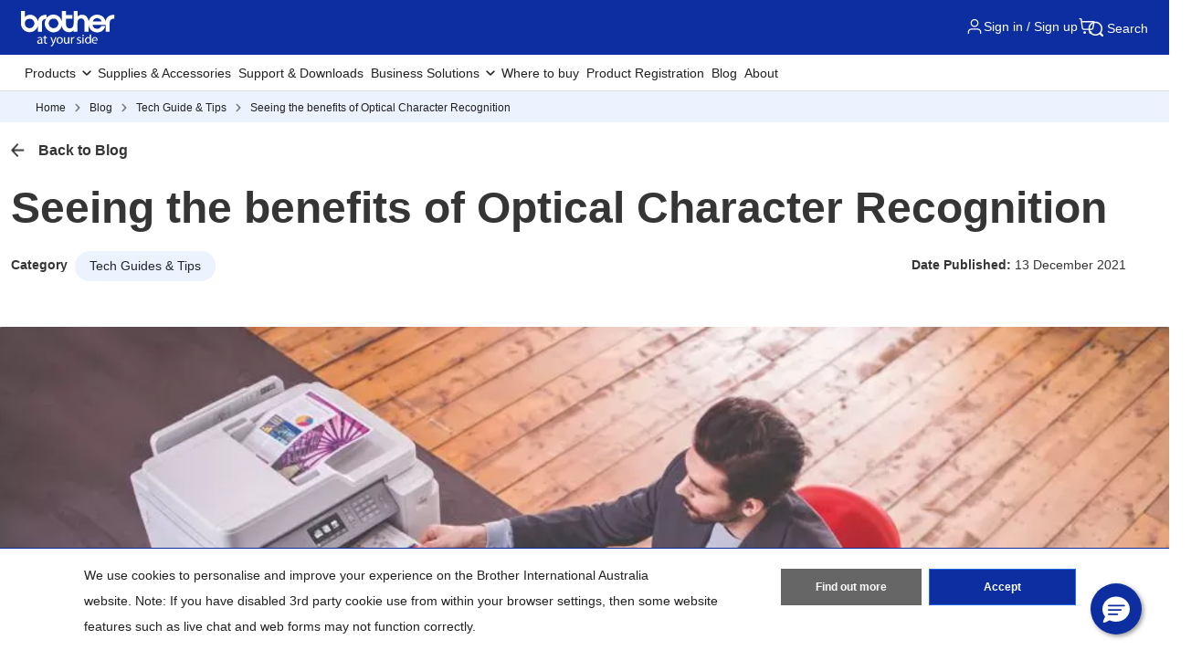

--- FILE ---
content_type: text/html; charset=utf-8
request_url: https://www.brother.com.au/en/blog/seeing-the-benefits-of-optical-character-recognition
body_size: 22956
content:



<!DOCTYPE html>
<!--[if lt IE 7]>      <html class="no-js lt-ie9 lt-ie8 lt-ie7"> <![endif]-->
<!--[if IE 7]>         <html class="no-js lt-ie9 lt-ie8"> <![endif]-->
<!--[if IE 8]>         <html class="no-js lt-ie9"> <![endif]-->
<!--[if gt IE 8]><!-->
<html class="no-js" lang="en">
<!--<![endif]-->
<head>
<link rel="stylesheet preload" as="style" href="https://www.brother.com.au/-/media/feature/experience-accelerator/bootstrap-5/bootstrap-5/styles/optimized-min.css?rev=b5a256186369454785e0207abf07a34f&t=20241220T075130Z&hash=04D7B6AEEFD73D9497DAE290AC2A2A41" rel="stylesheet"><link rel="stylesheet preload" as="style" href="https://www.brother.com.au/-/media/base-themes/core-libraries/styles/optimized-min.css?rev=5c97584c8ad04dad9440a5e2bd1e6170&t=20250605T053039Z&hash=BBE59338CD4F2D67630A52C2FCC23BC2" rel="stylesheet"><link rel="stylesheet preload" as="style" href="https://www.brother.com.au/-/media/base-themes/brother-core-libraries/styles/optimized-min.css?rev=65fc9672c2594ea28ac81aa4337b0c2e&t=20250605T053132Z&hash=24005F4281ED388AEAD7129BA4FD7A27" rel="stylesheet"><link rel="stylesheet preload" as="style" href="https://www.brother.com.au/-/media/base-themes/main-theme/styles/optimized-min.css?rev=c627a2d436d3418e986c75ed0d91abe4&t=20250605T040946Z&hash=B0B4E6337412CDF2F870FD7A26B7F18E" rel="stylesheet"><link rel="stylesheet preload" as="style" href="https://www.brother.com.au/-/media/themes/apweb/global/header-footer-theme/styles/optimized-min.css?rev=9ee41ef550624aeebf591c3811f0e05c&t=20251217T182423Z&hash=3DBF7CF97A98F074C4526157E31EE364" rel="stylesheet"><link rel="stylesheet preload" as="style" href="https://www.brother.com.au/-/media/themes/apweb/global/global/styles/optimized-min.css?rev=1f51ee6e0f934dabad01a018c493508b&t=20251217T180135Z&hash=93F6CF4967387844E367ECFCB1904C7C" rel="stylesheet">
    <link rel="preload" href="/AP2/v2/Resources/fonts/glacialindifference-regular-webfont.woff2"
          as="font" crossOrigin="anonymous" />

    
    

    <script type="application/ld+json">
        {"@context":"https://schema.org","@type":"BreadcrumbList","itemListElement":[{"@type":"ListItem","position":1,"name":"Home","item":"https://www.brother.com.au/en/"},{"@type":"ListItem","position":2,"name":"Blog","item":"https://www.brother.com.au/en/blog"},{"@type":"ListItem","position":3,"name":"Seeing the benefits of Optical Character Recognition","item":"https://www.brother.com.au/en/blog/seeing-the-benefits-of-optical-character-recognition"}]}
    </script>

<script type="application/ld+json">
{
  "@context": "https://schema.org",
  "@type": "Corporation",
  "name": "Brother Australia",
  "alternateName": "Brother Industries",
  "url": "https://www.brother.com.au/en",
  "logo": "https://www.brother.com.au/-/media/ap2/global/menu/logo.svg?rev=74b6da90ccc34b339b35490b0046e6fc",
  "sameAs": [
    "https://www.facebook.com/brotheraustralia",
    "https://www.instagram.com/brotheraustralia/",
    "https://www.linkedin.com/company/24790864/",
    "https://www.youtube.com/user/BrotherAU/videos"
  ],
  "contactPoint": [
    {
      "@type": "ContactPoint",
      "telephone": "+61 2 9887 4344",
      "contactType": "customer service",
      "areaServed": "AU",
      "availableLanguage": "English"
    }
  ],
  "address": {
    "@type": "PostalAddress",
    "streetAddress": "Unit 2 / 51 Eastern Creek Drive",
    "addressLocality": "Eastern Creek",
    "addressRegion": "NSW",
    "postalCode": "2766",
    "addressCountry": "AU"
  },
  "foundingDate": "1908",
  "founders": [
    {
      "@type": "Person",
      "name": "Kanekichi Yasui"
    }
  ],
  "department": {
    "@type": "Organization",
    "name": "Brother Australia Service Department",
    "contactPoint": {
      "@type": "ContactPoint",
      "telephone": "+61 2 9887 4344",
      "contactType": "technical support",
      "availableLanguage": "English"
    }
  }
}
</script>


<script type="application/ld+json">
{
  "@context": "https://schema.org",
  "@type": "WebPage",
  "name": "Seeing the benefits of Optical Character Recognition",
  "url": "https://www.brother.com.au/en/blog/seeing-the-benefits-of-optical-character-recognition",
  "description": "OCR — a useful tool for data entry, incorporating paper records into digital systems and eliminating reams of paper. Learn more.",
  "mainEntityOfPage": "https://www.brother.com.au/en/blog/seeing-the-benefits-of-optical-character-recognition"
}
</script>


<script type="application/ld+json">
{
  "@context": "https://schema.org",
  "@type": "WebSite",
  "name": "Brother Australia",
  "url": "https://www.brother.com.au/en",
  "potentialAction": {
    "@type": "SearchAction",
    "target": "https://www.brother.com.au/en/search?q={search_term_string}",
    "query-input": "required name=search_term_string"
  }
}
</script>


<script>(function(w,d,s,l,i){w[l]=w[l]||[];w[l].push({'gtm.start':
new Date().getTime(),event:'gtm.js'});var f=d.getElementsByTagName(s)[0],
j=d.createElement(s),dl=l!='dataLayer'?'&l='+l:'';j.async=true;j.src=
'https://www.googletagmanager.com/gtm.js?id='+i+dl;f.parentNode.insertBefore(j,f);
})(window,document,'script','dataLayer','GTM-KCPGVH');</script>
<script>(function(w,d,s,l,i){w[l]=w[l]||[];w[l].push({'gtm.start':
new Date().getTime(),event:'gtm.js'});var f=d.getElementsByTagName(s)[0],
j=d.createElement(s),dl=l!='dataLayer'?'&l='+l:'';j.async=true;j.src=
'https://www.googletagmanager.com/gtm.js?id='+i+dl;f.parentNode.insertBefore(j,f);
})(window,document,'script','dataLayer','GTM-PJBND4R');</script>

    <title>Seeing the benefits of Optical Character Recognition</title>
            <link rel="canonical" href="https://www.brother.com.au/en/blog/seeing-the-benefits-of-optical-character-recognition" />






    <link href="/-/media/ap2/global/site/brother-favicon.png?rev=b60668a025924a36b9f2b1fa3430cc12" rel="shortcut icon" />




<meta property="og:description"  content="OCR — a useful tool for data entry, incorporating paper records into digital systems and eliminating reams of paper. Learn more."><meta property="og:type"  content="article"><meta property="og:site_name"  content="Brother Empowers"><meta property="og:image"  content="https://www.brother.com.au/-/media/ap2/australia/blog/wp-content/uploads/2021/12/ocr-is-an-excellent-way-to-streamline-essential-document-scanning_3051_40193267_0_14146556_1000.webp?rev=61350e7c9acd4ac59c61a8716ee62e7e"><meta property="og:title"  content="Seeing the Benefits of Optical Character Recognition | Brother"><meta property="og:url"  content="https://www.brother.com.au/en/blog/seeing-the-benefits-of-optical-character-recognition">



<meta  name="description" content="OCR — a useful tool for data entry, incorporating paper records into digital systems and eliminating reams of paper. Learn more.">



<meta property="twitter:title"  content="Seeing the benefits of Optical Character Recognition"><meta property="twitter:card"  content="summary_large_image">

    <meta name="viewport" content="width=device-width, initial-scale=1, user-scalable=no" />

    <meta http-equiv="Content-Type" content="text/html; charset=utf-8" />
    <meta http-equiv="x-ua-compatible" content="ie=edge" />
        <meta name="referrer" content="strict-origin-when-cross-origin" />
    
</head>
<body class="blog-detail-page migration-page migration-page-australia default-device bodyclass" >
    
    
<!-- #wrapper -->
<div id="wrapper">
    <!-- #header -->
    <header>
        <div id="header" class="">
            <div class="row">

    <div class="component sxa-menu-header-bar-component">
        <div class="component-content">
<link rel="stylesheet" type="text/css" href="https://cdnjs.cloudflare.com/ajax/libs/font-awesome/4.6.3/css/font-awesome.min.css"><div class="header-bar">
  <a class="header-bar_logo" id="home-page-link-logo">
    <img src="https://www.brother.com.au/-/media/ap2/global/menu/logo.svg?rev=74b6da90ccc34b339b35490b0046e6fc" class="img-fluid" alt="Brother at your side" />
  </a>
  <div class="top-search-right-bar">
    <div class="row">
    
    <link rel="stylesheet"
          href="/Content/Feature/Commerce/account/account-menu-commerce.css" />
        <script src="https://cdnjs.cloudflare.com/ajax/libs/jquery/3.5.1/jquery.min.js" integrity="sha512-bLT0Qm9VnAYZDflyKcBaQ2gg0hSYNQrJ8RilYldYQ1FxQYoCLtUjuuRuZo+fjqhx/qtq/1itJ0C2ejDxltZVFg==" crossorigin="anonymous" referrerpolicy="no-referrer"></script>
        <script src="https://cdn.jsdelivr.net/npm/popper.js@1.16.1/dist/umd/popper.min.js"></script>
        <script src="https://cdn.jsdelivr.net/npm/bootstrap@4.6.2/dist/js/bootstrap.bundle.min.js"></script>
        <div class="header-auth">
            <input type="hidden" id="extra_warranty_plan_text" value="Extra Warranty Plan (Available for HK only)" />
            <input type="hidden" id="order_clound_userID" value="" />
    
                <input hidden id="menu-header-commerce" value="Sign in / Sign up" />
                <button type="button" class="header-auth_buttons header-bar_icon-link js-open-account" data-is-login="">
                    <img src="/-/media/ap2/Global/Menu/user.svg" alt="">
                    <span class="account-header-name">Sign in / Sign up</span>
                </button>
        </div>
        <div class="cart-content">
            <a class="cart-list cart-list-desktop" id="mini-cart-btn">
                <img src="/-/media/ap2/HongKong/icons/Cart" class="img-fluid cart-count-img" alt="Cart">
                <span class="cart-count"></span>
            </a>
        </div>
            <div class="modal fade right modalMiniCart cxa-mini-cart-right" id="modalMiniCart" tabindex="-1" role="dialog"
                 aria-labelledby="myModalLabel2">
                <div class="modal-dialog">
                    <div class="modal-content">
    
                        <div class="modal-header">
                            <div class="title-modal-mini-cart">
                                <span class="title">Your Cart</span><span class="total-quantity"></span>
                            </div>
                            <button type="button" class="btn-close" data-bs-dismiss="modal" aria-label="Close">
                                <svg xmlns="http://www.w3.org/2000/svg" width="28" height="28" viewBox="0 0 28 28" fill="none">
                                    <path d="M15.8843 14.0007L20.5933 9.2903C20.7206 9.16741 20.822 9.02042 20.8919 8.8579C20.9617 8.69537 20.9984 8.52057 21 8.34369C21.0015 8.16682 20.9678 7.9914 20.9008 7.82769C20.8338 7.66398 20.7349 7.51524 20.6098 7.39017C20.4848 7.26509 20.336 7.16618 20.1723 7.0992C20.0086 7.03222 19.8332 6.99851 19.6563 7.00005C19.4794 7.00159 19.3046 7.03834 19.1421 7.10815C18.9796 7.17797 18.8326 7.27945 18.7097 7.40668L13.9993 12.1157L9.2903 7.40668C9.16741 7.27945 9.02042 7.17797 8.8579 7.10815C8.69537 7.03834 8.52057 7.00159 8.34369 7.00005C8.16682 6.99851 7.9914 7.03222 7.82769 7.0992C7.66398 7.16618 7.51524 7.26509 7.39017 7.39017C7.26509 7.51524 7.16618 7.66398 7.0992 7.82769C7.03222 7.9914 6.99851 8.16682 7.00005 8.34369C7.00159 8.52057 7.03834 8.69537 7.10815 8.8579C7.17797 9.02042 7.27945 9.16741 7.40668 9.2903L12.1157 13.9993L7.40668 18.7097C7.27945 18.8326 7.17797 18.9796 7.10815 19.1421C7.03834 19.3046 7.00159 19.4794 7.00005 19.6563C6.99851 19.8332 7.03222 20.0086 7.0992 20.1723C7.16618 20.336 7.26509 20.4848 7.39017 20.6098C7.51524 20.7349 7.66398 20.8338 7.82769 20.9008C7.9914 20.9678 8.16682 21.0015 8.34369 21C8.52057 20.9984 8.69537 20.9617 8.8579 20.8919C9.02042 20.822 9.16741 20.7206 9.2903 20.5933L13.9993 15.8843L18.7097 20.5933C18.8326 20.7206 18.9796 20.822 19.1421 20.8919C19.3046 20.9617 19.4794 20.9984 19.6563 21C19.8332 21.0015 20.0086 20.9678 20.1723 20.9008C20.336 20.8338 20.4848 20.7349 20.6098 20.6098C20.7349 20.4848 20.8338 20.336 20.9008 20.1723C20.9678 20.0086 21.0015 19.8332 21 19.6563C20.9984 19.4794 20.9617 19.3046 20.8919 19.1421C20.822 18.9796 20.7206 18.8326 20.5933 18.7097L15.8843 13.9993V14.0007Z"
                                          fill="#545454"></path>
                                </svg>
                            </button>
                        </div>
    
                        <div class="modal-body">
                            <!-- Progress bar -->
                            <div class="row">
    
    
    <div class="component cxa-commerce-cart__freeshipping-progressing-bar-component">
    
        <div class="cxa-br-announcement-component d-none">
            <div class="br-announcement br-announcement--type-progress on-mini-cart">
                <div class="br-announcement_content">
                    <div class="br-announcement_description">
                        <p class="eligible-free-shipping-description d-none">You are eligible for <strong>free standard delivery to Metro and Regional areas.</strong></p>
                        <p class="remaining-amount-for-free-shipping-description ">You are <strong>$<span class="remaining-amount"></span></strong> away from AU free standard delivery.
    </p>
                    </div>
                    <div class="progress">
                        <div class="progress-bar" role="progressbar" style="width: 0%"></div>
                    </div>
                    <div class="br-announcement_more">
                        <p>Learn more about our <a href="/en/contents/shipping">Shipping Policy</a></p>
                    </div>
                </div>
            </div>
        </div>
    </div>
    
    <script>
        var freeShippingAmount = 100;
        var InitialRemainingAmount = 100;
        var InitialTotal = 0;
    
        document.addEventListener("DOMContentLoaded", () => {
            if (!($(".remaining-amount-for-free-shipping-description").hasClass("d-none"))) {
                FreeShippingProgressingBar_ReplaceRemainingAmount(InitialRemainingAmount);
            }
        });
    
        function FreeShippingProgressingBar_AddProduct(price) {
            InitialTotal = InitialTotal + price;
            FreeShippingProgressingBar_SetProgressBarValue(InitialTotal);
        }
    
        function FreeShippingProgressingBar_RemoveProduct(price) {
            InitialTotal = InitialTotal - price;
            FreeShippingProgressingBar_SetProgressBarValue(InitialTotal);
        }
    
        function FreeShippingProgressingBar_SetProgressBarValue(totalCost) {
            console.log("FreeShippingProgressingBar_SetProgressBarValue");
            $.ajax({
                url: '/brotherapi/cart/GetFreeShippingProgressingStatus',
                type: 'GET',
                data: [],
                dataType: 'json',
                success: function (data) {
                    if (data == true) {
    
                        var progressBarValue = 0
                        if (totalCost >= freeShippingAmount) {
                            progressBarValue = 100;
                            $(".eligible-free-shipping-description").removeClass("d-none");
                            $(".remaining-amount-for-free-shipping-description").addClass("d-none");
                        } else {
                            var percent = (totalCost / freeShippingAmount) * 100;
                            progressBarValue = parseFloat(percent.toFixed(2));
                            FreeShippingProgressingBar_ReplaceRemainingAmount(freeShippingAmount - totalCost);
                            $(".eligible-free-shipping-description").addClass("d-none");
                            $(".remaining-amount-for-free-shipping-description").removeClass("d-none");
                        }
    
                        $(".progress-bar").css("width", progressBarValue + "%");
    
                        if (progressBarValue == 0) {
                            $(".cxa-commerce-cart__freeshipping-progressing-bar-component").find(".cxa-br-announcement-component").addClass("d-none");
                        } else {
                            $(".cxa-commerce-cart__freeshipping-progressing-bar-component").find(".cxa-br-announcement-component").removeClass("d-none");
                        }
                    } else {
                        $(".cxa-commerce-cart__freeshipping-progressing-bar-component").find(".cxa-br-announcement-component").addClass("d-none");
                    }
                }
            });
    
        }
    
        function FreeShippingProgressingBar_ReplaceRemainingAmount(remainingValue) {
            $(".remaining-amount-for-free-shipping-description").find(".remaining-amount").text(remainingValue);
        }
    </script></div>
    
                            <div class="cart-item">
    
                                <div class="content-empty">
                                    <div class="title-empty">
                                        Your Cart is Empty
                                    </div>
                                    <div class="desc-empty">
                                        You can get started by browsing through our product categories in the navigation menu or continue shopping below
                                    </div>
                                    <button class="btn btn-secondary js-shop-now" type="button" data-bs-dismiss="modal" aria-label="Close">
                                        Shop Now
                                    </button>
                                </div>
                            </div>
    
                            <div class="footer-mini-cart">
                                <div class="estimate-total">
                                    <div class="text-estimate">
                                        Estimated Total
                                    </div>
                                    <div class="price-estimate">
                                    </div>
                                </div>
                                <div class="content-button">
    
                                    <a href="/cart" class="btn btn-secondary view-cart-btn" type="button">
                                        View My Cart
                                    </a>
    
                                    <a href="/checkout" class="btn btn-primary check-out-btn" type="button">
                                        Checkout
                                    </a>
                                </div>
                            </div>
                        </div>
                    </div>
                </div>
            </div>
    
    <div class="modal fade br-modal" id="commonModal">
        <div class="modal-dialog modal-dialog-centered">
            <div class="modal-content">
                <div class="modal-header">
                    <div class="h5 modal-title" id="commonModalTitle"></div>
                    <button type="button" class="btn-close" data-bs-dismiss="modal" aria-label="Close"></button>
                </div>
                <div class="modal-body" id="commonModalBody"></div>
                <div class="modal-footer" id="commonModalFooter"></div>
            </div>
        </div>
    </div>
    
    <script>
        function showCommonModal({ title, body, footer, allowHtml = {} }) {
            const titleEl = document.getElementById("commonModalTitle");
            const bodyEl = document.getElementById("commonModalBody");
            const footerEl = document.getElementById("commonModalFooter");
            if (allowHtml.title) {
                titleEl.innerHTML = title || "";
            } else {
                titleEl.textContent = title || "";
            }
            if (allowHtml.body) {
                bodyEl.innerHTML = body || "";
            } else {
                bodyEl.textContent = body || "";
            }
    
            if (allowHtml.footer) {
                footerEl.innerHTML = footer || "";
            } else {
                footerEl.textContent = footer || "";
            }
    
            new bootstrap.Modal(document.getElementById("commonModal")).show();
        }
    </script>
    <div class="modal fade br-modal" id="modal-remove-cart">
        <div class="modal-dialog modal-dialog-centered">
            <div class="modal-content">
                <div class="modal-header">
                    <div class="h5 modal-title">Remove this item?</div>
                    <button type="button" class="btn-close" data-bs-dismiss="modal" aria-label="Close"></button>
                </div>
                <div class="modal-body">
                    <p>Are you sure you want to remove this item from your cart?</p>
                </div>
                <div class="modal-footer">
                    <button type="button" class="btn btn-secondary btn-cancel" data-bs-dismiss="modal">Cancel</button>
                    <button type="button" class="btn btn-primary btn-remove">
                        <span class="spinner-border spinner-border-sm"
                              name="remove-cart-btn-loading"
                              style="display: none;"
                              role="status"
                              aria-hidden="true"></span>                
                    Remove</button>
                </div>
            </div>
        </div>
    </div>
    <div class="modal fade br-modal" id="confirmAddToCartModal">
        <div class="modal-dialog modal-dialog-centered">
            <div class="modal-content">
                <div class="modal-header" style="display: block; text-align: center;">
                    <div class="h5 modal-title">Add this item to cart?</div>
                    <button type="button" class="btn-close" data-bs-dismiss="modal" aria-label="Close"></button>
                </div>
                <div class="modal-body" style="text-align: center;">
                    <p>This item is already in your cart as part of a bundle. Add it again?</p>
                </div>
                <div class="modal-footer">
                    <button id="btnConfirmAddToCart" type="button" class="btn btn-primary">
                        <span class="spinner-border spinner-border-sm" name="remove-cart-btn-loading" style="display: none;" role="status" aria-hidden="true"></span>
                        Yes, add it
                    </button>
                    <button data-bs-dismiss="modal" type="button" class="btn btn-secondary">No, skip it</button>
                </div>
            </div>
        </div>
    </div>        <script src="/Scripts/Feature/Commerce/account/account-menu-commerce.js?v=638997649660000000"></script>
                <script src="/Scripts/Feature/Commerce/account/australia/au-account-menu-commerce-override.js?v=638845683240000000"></script>
        <input type="hidden" id="cart_title_empty" value="Your Cart is Empty" />
        <input type="hidden" id="cart_des_empty" value="You can get started by browsing through our product categories in the navigation menu or continue shopping below." />
        <input type="hidden" id="cart_btn_shopnow" value="Shop Now" />
        <input type="hidden" id="cart_hide-items" value="Hide Items" />
        <input type="hidden" id="cart_show-items" value="Show Items" />
        <!-- <script src="https://cdn.socket.io/4.7.5/socket.io.min.js" integrity="sha384-2huaZvOR9iDzHqslqwpR87isEmrfxqyWOF7hr7BY6KG0+hVKLoEXMPUJw3ynWuhO" crossorigin="anonymous"></script> -->
        <!-- <script> -->
        <!-- // Connect to the server -->
        <!-- const socket = io('https://socketnotifyprod.azurewebsites.net'); -->
        <!-- // Register the userId with the server (e.g., 'user123') -->
        <!-- socket.emit('register', ''); -->
        <!-- // Listen for messages from the server -->
        <!-- socket.on('message', (msg) => { -->
        <!-- // Show the modal -->
        <!-- $("#sessionExpiredModal").modal('show'); -->
        <!-- // Initialize countdown variables -->
        <!-- let countdown = 5; -->
        <!-- $('#countdown').text(countdown); -->
        <!-- // Start the countdown -->
        <!-- const interval = setInterval(() => { -->
        <!-- countdown--; -->
        <!-- $('#countdown').text(countdown); -->
        <!-- if (countdown <= 0) { -->
        <!-- clearInterval(interval); // Stop the countdown -->
        <!-- window.location.href = '/'; -->
        <!-- } -->
        <!-- }, 1000); // Execute every 1000 milliseconds (1 second) -->
        <!-- }); -->
        <!-- </script> -->
        <div class="modal fade"
             id="sessionExpiredModal"
             tabindex="-1"
             role="dialog"
             aria-labelledby="sessionExpiredModalLabel"
             aria-hidden="true">
            <div class="modal-dialog modal-dialog-centered" role="document">
                <div class="modal-content">
                    <div class="modal-header">
                        <span class="h5 modal-title" id="logoutModalLabel">Session Expired</span>
                    </div>
                    <div class="modal-body">
                        <p>Redirecting in <span id="countdown">5</span> seconds...</p>
                    </div>
                </div>
            </div>
        </div>
    </div>
    
    
    <button type="button" class="global-search_btn_v2">
      <img src="/-/media/ap2/Global/Menu/search.svg" alt="search icon">
      Search
    </button>
    
    <div class="global-search-section d-none">
      <div class="container">
        <div class="row">
        
        <div class="component search-box full-text-search" data-properties='{"endpoint":"/en//sxa/search/results/","suggestionEndpoint":"/en//sxa/search/suggestions/","suggestionsMode":"ShowSearchResults","resultPage":"/en/global-search","targetSignature":"","v":"{173C8EE6-2099-4662-8EE5-93B7362F29F7}","s":"{1E9BC3C9-6342-4A59-9E17-934179850427}","p":5,"l":"","languageSource":"SearchResultsLanguage","searchResultsSignature":"","itemid":"{719C28FB-AE4F-4D64-B655-C92DB3314747}","minSuggestionsTriggerCharacterCount":2}'>
            <div class="component-content">
                
                            <label for="textBoxSearch">
                                Search textbox label
                            </label>
                        <input type="text" class="search-box-input" autocomplete="off" name="textBoxSearch" maxlength="100" placeholder="Search here..." />
                            <button class="search-box-button-with-redirect" type="submit">
                                Search
                            </button>
            </div>
        </div>
        </div>
      </div>
    </div>
    <div class="mobile-hamburger js-hamburger">
      <img src="/-/media/ap2/Global/Menu/hamburger.svg" alt="hamburger icon">
    </div>
  </div>
</div>        </div>
    </div>





<div class="component br-nav cxa-menu-header">
        <input hidden id="is-commerce" value="1" />
            <div class="br-nav_header">
                <button type="button" disabled class="br-nav_header_back js-menu-back" disabled>
                    <img src="/-/media/ap2/Global/Menu/left-white-arrow.sgv" alt="">
                </button>
                <span class="br-nav_header_text js-menu-text" data-text="Menu">Menu</span>
                <button type="button" class="br-nav_header_close js-menu-close">
                    <img src="/-/media/ap2/Global/Menu/white-close.svg" alt="">
                </button>
            </div>
            <div class="br-nav_content">
                <nav class="global-nav">
                    <ul class="primary-menu list-non-decoration nav">
                                <li class="primary-menu_item primary-menu_item--has-child">
                                    <span class="menu-title"><span class="menu-link">Products</span></span>
                                    <div class="mega-menu">
                                        <button type="button" class="mega-menu_close js-mega-menu-close">
                                            <img src="/-/media/ap2/Global/Menu/close.svg" alt="">
                                        </button>

                                        <div class="secondary-menu-with-promotion">
                                                <div class="secondary-menu-container">
                                                        <ul class="secondary-menu secondary-menu--4-col list-non-decoration nav">
                                                                    <li class="secondary-menu_item secondary-menu_item--has-child">
                                                                        
                                                                            <span class="menu-title">
                                                                                    <a href="/en/printers" class="menu-link menu-link--has-image menu-link--is-strong">
                                                                                        <img src="https://www.brother.com.au/-/media/ap2/australia/menu/home-page_product-category-tiles-01.webp?rev=894c35b59532440e9a6ebf49b135a0eb" alt="Printers">
                                                                                        Printers &amp; Multi-functions
                                                                                    </a>

                                                                            </span>
                                                                        <ul class="tertiary-menu list-non-decoration nav">
                                                                                <li class="tertiary-menu_item link-all">
                                                                                    <a href="/en/printers"
                                                                                       class="menu-link">Printers &amp; Multi-functions</a>
                                                                                </li>

                                                                                <li class="tertiary-menu_item ">
                                                                                    <a href="/en/printers/all-printers?fr=inkjet"
                                                                                       class="menu-link">
                                                                                        Inkjet Printers
                                                                                    </a>
                                                                                </li>
                                                                                <li class="tertiary-menu_item ">
                                                                                    <a href="/en/printers/all-printers?fr=laser-printers"
                                                                                       class="menu-link">
                                                                                        Laser Printers
                                                                                    </a>
                                                                                </li>
                                                                                <li class="tertiary-menu_item ">
                                                                                    <a href="/en/printers/all-printers?fr=colour-laser"
                                                                                       class="menu-link">
                                                                                        Colour Laser Printers
                                                                                    </a>
                                                                                </li>
                                                                                <li class="tertiary-menu_item ">
                                                                                    <a href="/en/printers/all-printers?fr=mono-laser"
                                                                                       class="menu-link">
                                                                                        Mono Laser Printers
                                                                                    </a>
                                                                                </li>
                                                                                <li class="tertiary-menu_item ">
                                                                                    <a href="/en/printers/all-printers?fr=a3-printers"
                                                                                       class="menu-link">
                                                                                        A3 Printers
                                                                                    </a>
                                                                                </li>
                                                                                <li class="tertiary-menu_item ">
                                                                                    <a href="/en/printers/all-printers?fr=refurbished-printers"
                                                                                       class="menu-link">
                                                                                        Refurbished Printers
                                                                                    </a>
                                                                                </li>
                                                                        </ul>
                                                                    </li>
                                                                    <li class="secondary-menu_item secondary-menu_item--has-child">
                                                                        
                                                                            <span class="menu-title">
                                                                                    <a href="/en/scanners" class="menu-link menu-link--has-image menu-link--is-strong">
                                                                                        <img src="https://www.brother.com.au/-/media/ap2/australia/menu/home-page_product-category-tiles-04.webp?rev=dd569c08f9ca4672afd4dfb391cc47c4" alt="scanners">
                                                                                        Scanners
                                                                                    </a>

                                                                            </span>
                                                                        <ul class="tertiary-menu list-non-decoration nav">
                                                                                <li class="tertiary-menu_item link-all">
                                                                                    <a href="/en/scanners"
                                                                                       class="menu-link">Scanners</a>
                                                                                </li>

                                                                                <li class="tertiary-menu_item ">
                                                                                    <a href="/en/scanners/all-scanners?fr=portable"
                                                                                       class="menu-link">
                                                                                        Portable Scanners
                                                                                    </a>
                                                                                </li>
                                                                                <li class="tertiary-menu_item ">
                                                                                    <a href="/en/scanners/all-scanners?fr=desktop"
                                                                                       class="menu-link">
                                                                                        Desktop Scanners
                                                                                    </a>
                                                                                </li>
                                                                        </ul>
                                                                    </li>
                                                                    <li class="secondary-menu_item">
                                                                        <span class="menu-title">
                                                                                <a href="/en/mobile-printers" class="menu-link menu-link--has-image"
                                                                                   >
                                                                                    <img src="https://www.brother.com.au/-/media/ap2/australia/menu/home-page_product-category-tiles-03.webp?rev=956f0d3a42694e14b513de29705a359e" alt="portable printers">
                                                                                    Portable Printers
                                                                                </a>
                                                                        </span>
                                                                    </li>
                                                                    <li class="secondary-menu_item secondary-menu_item--has-child">
                                                                        
                                                                            <span class="menu-title">
                                                                                    <a href="/en/labellers" class="menu-link menu-link--has-image menu-link--is-strong">
                                                                                        <img src="https://www.brother.com.au/-/media/ap2/australia/menu/home-page_product-category-tiles-02.webp?rev=a38c3f22460e414ea436fdee4e7d2a8e" alt="label makers &amp; printers">
                                                                                        Label Makers &amp; Printers
                                                                                    </a>

                                                                            </span>
                                                                        <ul class="tertiary-menu list-non-decoration nav">
                                                                                <li class="tertiary-menu_item link-all">
                                                                                    <a href="/en/labellers"
                                                                                       class="menu-link">Label Printers</a>
                                                                                </li>

                                                                                <li class="tertiary-menu_item ">
                                                                                    <a href="/en/labellers/all-labellers?fr=handheld_portable"
                                                                                       class="menu-link">
                                                                                        Handheld &amp; Portable Label Makers
                                                                                    </a>
                                                                                </li>
                                                                                <li class="tertiary-menu_item ">
                                                                                    <a href="/en/labellers/all-labellers?fr=desktop"
                                                                                       class="menu-link">
                                                                                        Desktop Label Printers
                                                                                    </a>
                                                                                </li>
                                                                                <li class="tertiary-menu_item ">
                                                                                    <a href="/en/labellers/all-labellers?fr=thermal-printers"
                                                                                       class="menu-link">
                                                                                        Thermal Label Printers
                                                                                    </a>
                                                                                </li>
                                                                                <li class="tertiary-menu_item ">
                                                                                    <a href="/en/labellers/all-labellers?fr=industrial-label-printers"
                                                                                       class="menu-link">
                                                                                        Industrial Label Printers
                                                                                    </a>
                                                                                </li>
                                                                                <li class="tertiary-menu_item ">
                                                                                    <a href="/en/labellers/all-labellers?fr=wristband-printers"
                                                                                       class="menu-link">
                                                                                        Wristband &amp; Label Printers
                                                                                    </a>
                                                                                </li>
                                                                        </ul>
                                                                    </li>
                                                                    <li class="secondary-menu_item secondary-menu_item--has-child">
                                                                        
                                                                            <span class="menu-title">
                                                                                    <a href="/en/sewing-machines" class="menu-link menu-link--has-image menu-link--is-strong">
                                                                                        <img src="https://www.brother.com.au/-/media/ap2/australia/menu/home-page_product-category-tiles-06.webp?rev=268af9ae59944a14bc0169e313e78710" alt="sewing machine">
                                                                                        Sewing, Quilting &amp; Embroidery Machines
                                                                                    </a>

                                                                            </span>
                                                                        <ul class="tertiary-menu list-non-decoration nav">
                                                                                <li class="tertiary-menu_item link-all">
                                                                                    <a href="/en/sewing-machines"
                                                                                       class="menu-link">Sewing Machines</a>
                                                                                </li>

                                                                                <li class="tertiary-menu_item ">
                                                                                    <a href="/en/sewing-machines/all-sewing-machines?fr=sewing"
                                                                                       class="menu-link">
                                                                                        Sewing
                                                                                    </a>
                                                                                </li>
                                                                                <li class="tertiary-menu_item ">
                                                                                    <a href="/en/sewing-machines/all-sewing-machines?fr=quilting"
                                                                                       class="menu-link">
                                                                                        Quilting
                                                                                    </a>
                                                                                </li>
                                                                                <li class="tertiary-menu_item ">
                                                                                    <a href="/en/sewing-machines/all-sewing-machines?fr=embroidery"
                                                                                       class="menu-link">
                                                                                        Embroidery
                                                                                    </a>
                                                                                </li>
                                                                                <li class="tertiary-menu_item ">
                                                                                    <a href="/en/sewing-machines/all-sewing-machines?fr=sqe"
                                                                                       class="menu-link">
                                                                                        Sewing, Quilting &amp; Embroidery
                                                                                    </a>
                                                                                </li>
                                                                                <li class="tertiary-menu_item ">
                                                                                    <a href="/en/sewing-machines/all-sewing-machines?fr=overlock-coverstitch"
                                                                                       class="menu-link">
                                                                                        Overlocker
                                                                                    </a>
                                                                                </li>
                                                                        </ul>
                                                                    </li>
                                                                    <li class="secondary-menu_item secondary-menu_item--has-child">
                                                                        
                                                                            <span class="menu-title">
                                                                                    <a href="/en/scanncuts/all-scanncuts" class="menu-link menu-link--has-image menu-link--is-strong">
                                                                                        <img src="https://www.brother.com.au/-/media/ap2/australia/menu/home-page_product-category-tiles-07.webp?rev=b43b65cac03c4eadbeb4ac9d22ff0220" alt="scanncut cutting machines">
                                                                                        Cutting &amp; Crafting Machines
                                                                                    </a>

                                                                            </span>
                                                                        <ul class="tertiary-menu list-non-decoration nav">
                                                                                <li class="tertiary-menu_item link-all">
                                                                                    <a href="/en/scanncuts/all-scanncuts"
                                                                                       class="menu-link">Cutting Machines</a>
                                                                                </li>

                                                                                <li class="tertiary-menu_item ">
                                                                                    <a href="/en/scanncuts/all-scanncuts/sp-1"
                                                                                       class="menu-link">
                                                                                        Sublimation Printer
                                                                                    </a>
                                                                                </li>
                                                                        </ul>
                                                                    </li>
                                                                    <li class="secondary-menu_item">
                                                                        <span class="menu-title">
                                                                                <a href="/en/fax-machines/all-fax-machines" class="menu-link menu-link--has-image"
                                                                                   >
                                                                                    <img src="https://www.brother.com.au/-/media/ap2/australia/menu/home-page_product-category-tiles-05.webp?rev=49b7180e3ee9435b8af118b8b37cb13e" alt="fax machines">
                                                                                    Fax Machines
                                                                                </a>
                                                                        </span>
                                                                    </li>
                                                                    <li class="secondary-menu_item">
                                                                        <span class="menu-title">
                                                                                <a href="/en/garment-printers" class="menu-link menu-link--has-image"
                                                                                   >
                                                                                    <img src="https://www.brother.com.au/-/media/ap2/australia/menu/home-page_product-category-tiles-08.webp?rev=d1d56e03330449fd864ca70214d88e62" alt="dtg printer">
                                                                                    Garment Printers
                                                                                </a>
                                                                        </span>
                                                                    </li>
                                                        </ul></div>
                                                <div class="promotion-menu-container">
                                                    <ul class="promotion-menu list-non-decoration nav">
                                                            <li class="promotion-menu_item">
                                                                <div class="promotion-news">
                                                                    <div class="promotion-news_image">
                                                                        <img src="https://www.brother.com.au/-/media/ap2/global/menu/printers-listing-page-banners-refurb-printers-mobile.jpg?rev=68df84e587254d55b7210b29ad81a190" alt="">
                                                                    </div>
                                                                    <div class="promotion-news_content">
                                                                        <div class="promotion-news_title">
                                                                            Brother Certified Refurbished Printers
                                                                        </div>
                                                                        <a href="/en/printers/all-printers?fr=refurbished-printers"
                                                                           class="promotion-news_link">Shop Now</a>
                                                                    </div>
                                                                </div>
                                                            </li>
                                                            <li class="promotion-menu_item">
                                                                <a href="/en/promotions"
                                                                   class="link-with-icon">
                                                                    <div class="link-with-icon_icon">
                                                                        <img src="https://www.brother.com.au/-/media/ap2/global/menu/latest-promo.webp?rev=092f0626e84a486cb0a35bb1294ddd2b"
                                                                             alt="latest-promo">
                                                                    </div>
                                                                    <span class="link-with-icon_text">Latest Promotions</span>
                                                                </a>
                                                            </li>
                                                            <li class="promotion-menu_item">
                                                                <a href="/en/account/my-product"
                                                                   class="link-with-icon">
                                                                    <div class="link-with-icon_icon">
                                                                        <img src="https://www.brother.com.au/-/media/ap2/global/menu/download-icon.webp?rev=0b7c5f67da12480faf1a36abcfd8de0a" alt="download-icon">
                                                                    </div>
                                                                    <span class="link-with-icon_text">Product Registration</span>
                                                                </a>
                                                            </li>
                                                    </ul>
                                                </div>


                                        </div>


                                    </div>
                                </li>
                                    <li class="primary-menu_item">
                                        <a href="/en/supplies" class="menu-link">Supplies &amp; Accessories</a>
                                    </li>
                                    <li class="primary-menu_item">
                                        <a href="/en/support" class="menu-link">Support &amp; Downloads</a>
                                    </li>
                                <li class="primary-menu_item primary-menu_item--has-child">
                                    <span class="menu-title"><span class="menu-link">Business Solutions</span></span>
                                    <div class="mega-menu">
                                        <button type="button" class="mega-menu_close js-mega-menu-close">
                                            <img src="/-/media/ap2/Global/Menu/close.svg" alt="">
                                        </button>

                                        <div class="secondary-menu-with-promotion">
                                                <div class="secondary-menu-container">
                                                            <ul class="secondary-menu list-non-decoration nav">
                                                                    <li class="secondary-menu_item secondary-menu_item--has-child">
                                                                        
                                                                            <span class="menu-title">
                                                                                    <a href="https://corpsolutions.brother.com.au/?_ga=2.76337362.637710239.1700546743-314713425.1690184425&amp;_gl=1*1klz37p*_ga*mze0nzezndi1lje2otaxodq0mju.*_ga_612zt8n1s0*mtcwmdyxotk2os40mi4xlje3mda2mja0nzaumtgumc4w" class="menu-link menu-link--has-image">
                                                                                        Business Solutions
                                                                                    </a>

                                                                            </span>
                                                                        <ul class="tertiary-menu list-non-decoration nav">
                                                                                <li class="tertiary-menu_item link-all">
                                                                                    <a href="https://corpsolutions.brother.com.au/?_ga=2.76337362.637710239.1700546743-314713425.1690184425&amp;_gl=1*1klz37p*_ga*mze0nzezndi1lje2otaxodq0mju.*_ga_612zt8n1s0*mtcwmdyxotk2os40mi4xlje3mda2mja0nzaumtgumc4w"
                                                                                       class="menu-link">Business Solutions</a>
                                                                                </li>

                                                                                <li class="tertiary-menu_item ">
                                                                                    <a href="https://corpsolutions.brother.com.au/solutions/managed-print-services-australia?_ga=2.8207477.637710239.1700546743-314713425.1690184425&amp;_gl=1*1pg0jll*_ga*mze0nzezndi1lje2otaxodq0mju.*_ga_612zt8n1s0*mtcwmdyxotk2os40mi4xlje3mda2mje0mzyunjaumc4w"
                                                                                       class="menu-link">
                                                                                        Managed Print Services
                                                                                    </a>
                                                                                </li>
                                                                                <li class="tertiary-menu_item ">
                                                                                    <a href="https://corpsolutions.brother.com.au/solutions/visitor-management-systems-australia?_ga=2.18020222.637710239.1700546743-314713425.1690184425&amp;_gl=1*1gemgpc*_ga*mze0nzezndi1lje2otaxodq0mju.*_ga_612zt8n1s0*mtcwmdyxotk2os40mi4xlje3mda2mja0nzaumtgumc4w"
                                                                                       class="menu-link">
                                                                                        Visitor Management
                                                                                    </a>
                                                                                </li>
                                                                                <li class="tertiary-menu_item ">
                                                                                    <a href="https://corpsolutions.brother.com.au/solutions/document-management-solutions-australia?_ga=2.114634816.637710239.1700546743-314713425.1690184425&amp;_gl=1*jk1yn9*_ga*mze0nzezndi1lje2otaxodq0mju.*_ga_612zt8n1s0*mtcwmdyxotk2os40mi4xlje3mda2mja0nzaumtgumc4w"
                                                                                       class="menu-link">
                                                                                        Document Management
                                                                                    </a>
                                                                                </li>
                                                                                <li class="tertiary-menu_item ">
                                                                                    <a href="https://corpsolutions.brother.com.au/solutions/identification-asset-management-australia?_ga=2.38002532.637710239.1700546743-314713425.1690184425&amp;_gl=1*9icw3j*_ga*mze0nzezndi1lje2otaxodq0mju.*_ga_612zt8n1s0*mtcwmdyxotk2os40mi4xlje3mda2mja0nzaumtgumc4w"
                                                                                       class="menu-link">
                                                                                        Identification &amp; Asset Management
                                                                                    </a>
                                                                                </li>
                                                                        </ul>
                                                                    </li>
                                                        </ul></div>


                                        </div>


                                    </div>
                                </li>
                                    <li class="primary-menu_item">
                                        <a href="/en/support/retailer-locations" class="menu-link">Where to buy</a>
                                    </li>
                                    <li class="primary-menu_item">
                                        <a href="/en/product-registration-benefits" class="menu-link">Product Registration</a>
                                    </li>
                                    <li class="primary-menu_item">
                                        <a href="/en/blog" class="menu-link">Blog</a>
                                    </li>
                                    <li class="primary-menu_item">
                                        <a href="/en/about/about-brother" class="menu-link">About</a>
                                    </li>
                    </ul>
                </nav>
            </div>
</div>



<div class="component breadcrumb brother-breadcrumb col-12">
    <div class="component-content">
        <nav>
            <ol>
                    <li class="breadcrumb-item home">
<div class="navigation-title field-navigationtitle">
<a title="Home" href="/en/">Home</a>
</div>                            <span class="separator"></span>
                    </li>
                    <li class="breadcrumb-item ">
<div class="navigation-title field-navigationtitle">
<a title="blog" href="/en/blog">Blog</a>
</div>                            <span class="separator"></span>
                    </li>
                    <li class="breadcrumb-item ">
<div class="navigation-title field-navigationtitle">
<a title="tech-guides-tips" href="/en/blog/tech-guides-tips">Tech Guide &amp; Tips</a>
</div>                            <span class="separator"></span>
                    </li>
                    <li class="breadcrumb-item last">
<div class="navigation-title field-navigationtitle">
<a title="seeing-the-benefits-of-optical-character-recognition" href="/en/blog/seeing-the-benefits-of-optical-character-recognition">Seeing the benefits of Optical Character Recognition</a>
</div>                            <span class="separator"></span>
                    </li>
            </ol>
        </nav>
    </div>
</div>


    <div class="component sxa-custom-other-site-guidance-component col-12">
        <div class="component-content">





        </div>
    </div>




    <div class="component sxa-custom-site-information-component col-12">
        <div class="component-content">




        </div>
    </div>


<noscript><iframe src="https://www.googletagmanager.com/ns.html?id=GTM-KCPGVH"
height="0" width="0" style="display:none;visibility:hidden"></iframe></noscript>
<noscript><iframe src="https://www.googletagmanager.com/ns.html?id=GTM-PJBND4R"
height="0" width="0" style="display:none;visibility:hidden"></iframe></noscript></div>
        </div>
    </header>
    <!-- /#header -->
    <!-- #content -->
    <main>
        <div id="content" class="">
            <div class="row">


<div class="component sxa-add-wish-list-mopdal">
    <div class="component-content">
<div id="wishlist-not-signin-template" class="d-none">
    <div class="title">
               Sign In / Sign Up To Add Wishlist

    </div>
    <div class="desc">
            Wishlist is available for members only. Please sign in or sign up to add your wishlist.

    </div>
    <div class="content-button">
      

        <a id="wishlist-login-button" href="#" class="btn btn-secondary">
               Sign In
        </a>
        <a href="/en/account/login?target=br-signup" class="btn btn-primary">
             Sign Up
        </a>
    </div>
</div>

<div class="modal ask-login fade" id="modalMessage" tabindex="-1" role="dialog"
     aria-labelledby="modalMessageLabel" aria-hidden="true">
    <div class="modal-dialog">
        <div class="modal-content">
            <div class="modal-header">
                <button type="button" class="btn-close" data-bs-dismiss="modal"
                        aria-label="Close"></button>
            </div>
            <div class="modal-body">
            </div>
        </div>
    </div>
</div>
<script>
document.addEventListener("DOMContentLoaded", (event) => {
    var redirectUrl = "/en/account/login?redirect_url=" + window.location.pathname + window.location.search;
console.log(redirectUrl );
    document.getElementById("wishlist-login-button").href = redirectUrl; 
})
</script>    </div>
</div>



<link rel="stylesheet" type="text/css"
      href="/AP2/Resources/assets/css/intlTelInput-1708.css" />
<div class="sxa-basic-form-component cxa-submit-notify-popup-component d-none ">
    <div class="component-content">
        <div class="d-none section-back-button-wrapper mb-3">
            <a class="back-to-button">
                <i class="back-to-button-icon"></i>
                <span></span>
            </a>
        </div>

        <input type="hidden" name="form_message_invalid_otp" value="Invalid OTP" />
        <input type="hidden" name="form_text_verified_button" value="Verified" />

        <div class="col-sm-12 basic-form-heading">

        </div>
        <div class="error-with-d365">
            <p class="error-with-d365-text d-none">
                <i class="error-with-d365-icon"></i>
            </p>
        </div>

        <form name="Notify_Me_Form" action="" data-id="67b0d6d1-ad87-415b-8a2b-602f5d3ae256" data-language="en" data-issubmitbyajax="False" method="POST"
              enctype="multipart/form-data" class="needs-validation" data-form-class="cxa-submit-notify-popup-component d-none" novalidate>

            <input name="__RequestVerificationToken" type="hidden" value="N1AHMwzE8HrgzNj-9XlW_9eAq1nbg1KRdXVlFcaY9boJv2DSpRYxqHSHf9BCFLRSxVYmY6OesCdWqX0AKWZHLtubClCpZ5xuSQbRujT-B7Q1" />

            <input type="hidden" name="IsSentToCustomer" value="" />
            <input type="hidden" name="IsSentToStaff" value="" />

                        <div class="section-container mb-1">                    <h2 class="section-title">Alert Me When It&#39;s Ready</h2>
                    <span class="section-description">You&#39;ll be the first to hear from us when we get it!</span>
                        <div class="row mt-2">


<div class="brother-form-field ">
    <input type="email"
           class="form-control form-control-lg shadow-none"
           placeholder="Email"
           data-id="bbd31a8d-d034-409f-a100-c47bb651721f"
           name="Email"  required           oninvalid="setEmailValidity(event)"
           data-isotpvalidation="False"
           data-isverified="false"
           oninput="setEmailValidity(event)">



    <div class="invalid-feedback">
        Mandatory field!
    </div>
    <div class="email-empty" hidden>
        Mandatory field!
    </div>
    <div class="missing-at-sign" hidden>
        Please include an &#39;@&#39; in the email address.
    </div>
    <div class="a-part-following-at-sign" hidden>
        Please enter a part following &#39;@&#39;.
    </div>
    <div class="dot-from-part-following-at-sign" hidden>
        Please enter a correct email domain.
    </div>
    <div class="no-plus-in-email-allowed" hidden>
        Email addresses containing a plus symbol (&#39;+&#39;) are not allowed. Please use a different email address.
    </div>
    <div class="OTPMessageErrorVerify" hidden>
        Please verify email before submit data
    </div>
    <div class="MismatchErrorMessageConfirmEmail" hidden>
        Emails do not match.
    </div>
</div>

<div class="modal fade" id="barcodeModal" tabindex="-1" aria-labelledby="otpModalLabel" aria-hidden="true">
    <div class="modal-dialog modal-dialog-centered">
        <div class="modal-content">
            <button type="button" class="btn-close" data-bs-dismiss="modal" aria-label="Close"></button>
            <div class="modal-header">
                <p class="modal-title barcode-header" id="otpModalLabel">Barcode Scanner</p>
            </div>
            <div class="modal-body">
                <div style="width: 100%; padding: 0px" id="scanner-container"></div>
            </div>
            <div class="modal-footer">
                <input class="btn btn-primary" style="padding: 0px 50px 0px 50px" type="button" id="btn-start-scanner" value="Start the scanner" />
                <input type="text" id="result" style="width: 100%; margin: 20px 0px 0px 0px;" class="form-control" />
                <textarea rows="10" style="width: 100%; display: none" id="debug" class="form-control"></textarea>
            </div>
        </div>
    </div>
</div>

<style>
    p.otp-header, p.barcode-header {
        font-size: 24px;
        font-weight: bold;
    }
</style>                        </div>
</div><div class="section-container last ">                        <div class="row ">


<div class="brother-form-field mb-3 d-flex justify-content-center">
            <button class="btn btn-primary btn-form-submit js-btn-submit"
                    type="submit"
                    style="color: #fff; background-color: #1965e1;"
                    data-id="42825d9b-33b8-42d8-8c21-68ccbe228cd5"
                    disabled>
                Submit
            </button>

</div>                        </div>
</div>
            <input name="FBDA9B01CF89DD1B8D3538B7C8F81146" type="text" id="FBDA9B01CF89DD1B8D3538B7C8F81146" class="important-field" />
            <input name="2929C4CD089834CE842DB55204BFA5B2" type="text" id="2929C4CD089834CE842DB55204BFA5B2" class="important-field" />
            <input name="3DB49F9D73EDEEC6122278833E3D0F95" type="text" id="3DB49F9D73EDEEC6122278833E3D0F95" class="important-field" />

            
            <input type='text' class='important-field' name='address4' value='' />
            <input type='text' class='important-field' name='address5' value='' />
            <input type='text' class='important-field' name='address6' value='' />
        </form>
    </div>
    <div class="form-overlay"></div>
</div>
<script  src="/ap2/Resources/assets/js/brother-form-common.js" defer></script><script src="/AP2/Resources/assets/js/intlTelInput-min-1708.js" defer></script>
<script src="/AP2/Resources/assets/js/serialize-formdata.js" defer></script>
<script src="/AP2/Resources/assets/js/brother-form-send-email.js"></script>


<div class="component container col-12 blog-detail-page-wrapper lasted-blog-list mw-13">
    <div class="component-content" >
<div class="row">


<div class="component container col-12">
    <div class="component-content" >
<div class="row">


<div class="component link col-12 back-to-blog-link-container">
    <div class="component-content">

<div class="field-link"><a class="back-to-blog" data-variantfieldname="Link" onclick="javascript:onclick=backToBlog()" href="#" data-variantitemid="{19CC4DAB-836B-4FE9-A083-173E9EEC6185}">Back to Blog</a></div>    </div>
</div></div>    </div>
</div>


<div class="component container col-12">
    <div class="component-content" >
<div class="row">

<div class="component title blog-detail-page-title col-12">
    <div class="component-content">
<div class="blog-title">
<h1>Seeing the benefits of Optical Character Recognition</h1>
</div>    </div>
</div></div>    </div>
</div>


<div class="component container col-12">
    <div class="component-content" >
<div class="row">
<div class="row component column-splitter">
        <div class="col-sm-12 col-md-12 col-lg-6">
            <div class="row">    <div class="component blog-page-category-navigation">
        <div class="component-content">

 <div class="category-container d-flex">
    <span class="category-title fw-bold d-inline-block">Category</span>
    <div class="category-group d-inline-block">
      
            
            <a class="btn category-item d-inline-block" href="/en/blog/tech-guides-tips" role="button">Tech Guides &amp; Tips</a>
            
    </div>
  </div>
        </div>
    </div>
</div>
        </div>
        <div class="col-sm-12 col-md-12 col-lg-6 social-media-share-container">
            <div class="row">    <div class="component published-date col-sm-12">
        <div class="component-content">
<div class="published-date-container text-lg-end">
   <span  class="published-date fw-bold">Date Published: </span>
   
           <time datetime="20211213T231718">13 December 2021</time>
      
</div>        </div>
    </div>



<div class="component sxa-brother-social-media-share col-sm-12">
<div class="addthis_inline_share_toolbox"></div>
</script></div>
</div>
        </div>
</div></div>    </div>
</div>

<div class="component content blog-detail-page-content col-12">
    <div class="component-content">
<div class="blog-detail-image-container">
	<picture>
			<source srcset="" media="(max-width: 639px)">
			<img loading="lazy" src="https://www.brother.com.au/-/media/ap2/australia/blog/wp-content/uploads/2021/12/ocr-is-an-excellent-way-to-streamline-essential-document-scanning_3051_40193267_0_14146556_1000.webp?h=667&amp;iar=0&amp;w=1000&amp;rev=61350e7c9acd4ac59c61a8716ee62e7e" class="lazy img-fluid w-100" alt="Seeing the benefits of Optical Character Recognition" width="1000" height="667" loading="lazy" />
		</picture>
		
</div>
<section class="blog-richtext-content"><p>Optical Character Recognition (OCR), a simple scanning and software solution for turning scanned data into text that
	can be digitally edited and searched.</p>
<p>This reliable character recognition tool plays a leading role in any kind of office, be it a hospital, school or
	warehouse. Text detection offers a consistent process for digitising new and existing records, making document
	capture an incredibly easy process.</p>
<p>A good OCR software will recognise images and text therefore keeping the formatting of the document.</p>
<p>By seamlessly liberating text previously bound to paper documents or a PDF and converting it into searchable,
	taggable data in the cloud, <span style="text-decoration: underline;"><a href="/en/blog/how-optical-character-recognition-solves-data-entry-issues/">OCR
			technology can take the process of digitisation to new levels</a></span>.</p>
<p>No matter the context, OCR can streamline workflow and easily integrate into any system.</p>
<h2>A look at OCR and how can it improve your life</h2>
<p>Text recognition is to OCR what reading is to people — a system of processing and storing information. The biggest
	difference, of course, is that people need to think about it, whereas the OCR software just does it.</p>
<p>An OCR program can indeed bring some of the ease of reading into data entry. In the workplace, OCR has two primary
	uses:</p>
<ul>
	<li>Archiving information</li>
	<li>Repurposing information</li>
</ul>
<p>For whichever reason you are inputting data, OCR enables you to scan in any number of bits of paper: receipts,
	invoices, handwritten notes or text documents like older contracts or forms.</p>
<p>After scanning the document you wish to repurpose or archive, OCR software will attempt to decipher the text in the
	document and turn it into text. Particularly if the text is in an unclear font, handwritten or being pulled from a
	photo, an individual needs to proofread the scanned document to check OCR accuracy.</p>
<p>Once the document is scanned and proofread, it can be considered searchable, taggable and more easily able to be
	organised — just like any other digital document on your server.</p>
<div class="inlineImageWrapper" style="">
	<figure style="margin: 0px!important; font-style: italic!important;">
		<div class="inlineImageWrapper" style="">
			<figure style="margin: 0px !important;"><img id="14146671" class="inlineImage alignnone" src="https://pictures.brafton.com/x_0_0_0_14146671_800.jpg" alt="A person scanning a document on a Brother multi-function printer using OCR." width="800" height="533"></figure>
			<figure style="margin: 0px !important;">OCR is essential to streamlining your scanning workflow</figure>
		</div>
	</figure>
</div>
<h2>A technical look at OCR</h2>
<p>A traditional <span style="text-decoration: underline;"><a href="https://www.brother.com.au/en/products/all-scanners/scanners">scanner</a></span> creates what&#8217;s
	called a raster image, which is made up of either coloured or black and white dots. However, this is simply a
	screenshot, not something a computer can understand, and therefore not something humans can manipulate for data
	entry and extraction purposes. To achieve this, OCR involves a three-stage process:</p>
<ul>
	<li><strong>Pre</strong>&#8211;<strong>processing</strong>: To help ensure an accurate conversion, the software will
		use several methods to prepare it for processing</li>
	<li><strong>Conversion</strong>: There are two algorithms OCR software may use to convert images — Feature
		Extraction and Matrix Matching. While they&#8217;re very similar, the former is generally used on lower-quality
		documents</li>
	<li><strong>Post</strong>&#8211;<strong>processing</strong>: This is a final step aimed at making the conversion as
		accurate as possible</li>
</ul>
<p>Many OCR software solutions can now recognise non-Latin alphabets such as Cyrillic and Japanese characters. Some
	software can also recognise certain handwriting, although human writing is extremely varied and thus difficult to
	corral into the kinds of datasets needed for machine learning.</p>
<p>But for typewritten documents, all that is needed to get started with OCR technology is a flatbed scanner and access
	to OCR software.</p>
<h2>Digitisation of text and documents with OCR</h2>
<p>Digitising older medical records, receipts, invoices and other documents helps large and small organisations alike
	with more efficient recordkeeping as well as increased data security and a reduction of human errors.</p>
<h3>Business services</h3>
<p>Security, accuracy and speed are of clear importance to professional services businesses, as is having editable
	electronic documents. An OCR system enables these benefits. Using OCR, compliance forms, legal documents and HR
	paperwork can be stored as editable PDFs, meaning they can be updated as contracts progress. What&#8217;s more, the
	whole team can find this information by simply typing in a few keywords.</p>
<p>This is a boon for efficiency at insurance companies, law firms, accounting firms and other workplaces. It also
	bolsters security, limiting stacks of confidential papers from being seen by prying eyes.</p>
<h3>Cultural work</h3>
<p>With its ability to recognise characters from multiple languages, OCR can be useful for all kinds of cultural and
	practical situations alike. It can be useful for translation: scan a page of text needed to do business in a foreign
	country, run it through an OCR API and copy/paste the text into a translator.</p>
<p>OCR can also help digitise books that are out of print, as well as important historical documents. This work is
	essential to archivists and scholars.</p>
<p>There are myriad ways OCR can help businesses and even learning institutions streamline data entry and extraction
	processes. If you&#8217;re interested in how you can apply OCR in your organisation, contact your <span style="text-decoration: underline;"><a href="https://corpsolutions.brother.com.au/solutions/document-management-solutions-australia" target="_blank" rel="noopener noreferrer">contact the team at Brother today</a></span>.</p></section>    </div>
</div>



<div class="component container col-12">
    <div class="component-content" >
<div class="row">

<div class="component divider col-12">
    <div class="component-content">
        <hr />
    </div>
</div>
    <div class="component blog-detail-tags">
        <div class="component-content">





<div class="row">
  <div class="d-flex justify-content-center tags-container">
    <span class="tags-title">Tags</span>
    <div class="btn-tags-group d-flex">
      
            
            <a class="btn btn-tags-blog-details" href="/en/blog/blog-tag-listing-page?tag=australia_tag__77__digital#tag=australia_tag__77__digital" role="button">Digital</a>
            
            
            <a class="btn btn-tags-blog-details" href="/en/blog/blog-tag-listing-page?tag=australia_tag__79__ocr#tag=australia_tag__79__ocr" role="button">OCR</a>
            
            
            <a class="btn btn-tags-blog-details" href="/en/blog/blog-tag-listing-page?tag=australia_tag__80__optical-character-recognition#tag=australia_tag__80__optical-character-recognition" role="button">Optical Character Recognition</a>
            
            
            <a class="btn btn-tags-blog-details" href="/en/blog/blog-tag-listing-page?tag=australia_tag__81__software-solution#tag=australia_tag__81__software-solution" role="button">Software Solution</a>
            
    </div>
  </div> 
</div> 
         </div>
    </div>
</div>    </div>
</div>


<div class="component container col-12">
    <div class="component-content" >
<div class="row">

<div class="component row-splitter">
        <div class="container-fluid">
            <div >
                <div class="row">


<div class="component container col-12">
    <div class="component-content" >
<div class="row">

    <div class="component sxa-blogcomments-component">
        <input type="hidden" id="blogDatasourceId" value="{85FE4674-3873-4DD4-8772-6D7422689133}" />
        <input type="hidden" id="apiCreateComment" value="/brotherapi/blog/SubmitBlogCommentsFromClient" />
        <input type="hidden" id="nbrLazyComments" value="6" />
        <div class="component-content">
            <div class="col-md-12">
                <div class="row">
                    <div class="row component column-splitter">
                        <div class="col-6">
                            <div class="row">


    <div class="component rich-text col-12">
        <div class="component-content">
Comments        </div>
    </div>
</div>
                        </div>
                        <div class="col-6">
                            <div class="row">
                                <div class="component sort-results-custom col-12 brother-blog-sort-result initialized" data-properties="{&quot;sig&quot;:&quot;&quot;}">
                                    <div class="component-content">
                                        <div class="facet-title">
                                            <label for="flatSortingList">
                                                Sort
                                            </label>
                                        </div>
                                        <select id="flatSortingList">
                                            <option value="Newest" data-facet="Published Date" data-direction="Descending" selected="selected">
                                                Newest
                                            </option>
                                            <option value="Oldest" data-facet="Published Date" data-direction="Ascending">
                                                Oldest
                                            </option>
                                        </select>
                                    </div>
                                </div>
                            </div>
                        </div>
                    </div>
                </div>

                <div class="form-blog-comment position-relative mb-15">
                    <span class="loading d-none"></span>
                    <form id="inputComment" class="input-comment form-validation needs-validation" role="form" novalidate>
                        <div class="message-after-submit mb-15">
                            <p class="fz-14">*Your email address will not be published in the comment below</p>
                        </div>
                        <div class="input-comment-texbox col-12">
                            <div class="row mb-15">
                                <div class="col-sm-6 col-12">
                                    <div class="form-group mb-xs">
                                        <input class="form-control" id="inputNameBlog" type="text" placeholder="Your Name:*" maxlength="50"
                                               required />
                                        <div class="invalid-feedback">
                                                        <span>Please fill out this field.</span>

                                        </div>
                                    </div>
                                </div>
                                <div class="col-sm-6 col-12">
                                    <div class="form-group mb-xs">
                                        <input class="form-control" id="inputEmailBlog" type="email" placeholder="Your Email:*" maxlength="50"
                                               required />
                                        <div class="invalid-feedback">
                                                        <span class="missing-special-character-email error2 d-none">Please include an &#39;@&#39; in the email address.</span>
            <span class="missing-part-following-email error3 d-none">Please enter a part following &#39;@&#39;.</span>
            <span class="error-part-following-email error4 d-none">Please enter a correct email domain.</span>
            <span class="error-required error1">Please fill out this field.</span>

                                        </div>

                                    </div>
                                </div>
                            </div>
                            <div class="row mb-15">
                                <div class="col-12">
                                    <div class="form-group">
                                        <textarea class="form-control" id="inputCommentBlog" rows="4" placeholder="Your Comment:*"
                                                  maxlength="250"
                                                  onkeyup="textCounter(this, 250);"
                                                  required></textarea>
                                        <div class="counter-limit-character">
                                            <div class="label-counter">
                                                <label id="counter">0</label>/250
                                            </div>
                                        </div>
                                        <div class="invalid-feedback">
                                                        <span>Please fill out this field.</span>

                                        </div>
                                    </div>
                                </div>
                            </div>
                            <div class="row">
                                <div class="col-12">
                                    <div class="brother-form-field g-recaptcha-form-field mb-15">
                                        <div id="g-recaptcha-58cab3d6-63af-4324-91fb-1d38e51d4d63" class="g-recaptcha-comment" data-expired-callback="recaptchaExpiredComment"></div>
                                    </div>
                                    <script src="https://www.google.com/recaptcha/api.js?onload=onloadCallbackComment&render=explicit"
                                            async defer>
                                    </script>
                                    <script type="text/javascript">
                                    var verifyCallbackComment = function (response) {
                                        document.querySelectorAll('.js-btn-submit-comment').forEach(function (el) {
                                            el.disabled = false;
                                        })
                                    };
                                    var onloadCallbackComment = function () {
                                        // Renders the HTML element with id 'widgetId' as a reCAPTCHA widget.
                                            if (document.getElementById('g-recaptcha-58cab3d6-63af-4324-91fb-1d38e51d4d63')) {
                                               grecaptcha.render('g-recaptcha-58cab3d6-63af-4324-91fb-1d38e51d4d63', {
                                                'sitekey': '6LdOP0gjAAAAAOJhhVIXkbEE1dx94P6LySfsZlTa',
                                                'callback': verifyCallbackComment
                                            });
                                        }
                                    };
                                    </script>
                                </div>
                                <div class="col-12 group-button-input">
                                    <div class="btn-group">
                                        <button id="btnClearComment" class="btn-clear-comment btn btn-outline-primary small" type="button">
                                            Clear
                                        </button>
                                        <button class="js-btn-submit-comment btn btn-secondary small" type="button">
                                            Add comment
                                        </button>
                                    </div>
                                    <div class="message-after-submit">
                                        <i class="ic-comment-message-checked"></i>
                                        <p class="fz-14">Your comment is awaiting moderation</p>
                                    </div>
                                </div>
                            </div>
                        </div>
                    </form>
                </div>
            </div>
        </div>
    </div>
</div>    </div>
</div>


    <div class="component rich-text col-12 related-articles-tittle section-title text-center">
        <div class="component-content">
<strong><span style="font-size: 24px;">Related Articles</span></strong>
<script>
    document.addEventListener('DOMContentLoaded', () => {
        'use strict';
        const mostPopularPost = document.querySelector('#mostPopularPost');

        if (!mostPopularPost) {
            const wrapperRelated = document.querySelector('.related-articles-tittle');
            wrapperRelated && wrapperRelated.remove();
        }
    });
</script>        </div>
    </div>




    <div class="component custom-search-results col-12 related-articles-search-results" data-class-variant="">
            <div class="component-content">
                <div class="mb-6 most-popular mw-13">
                    <div class="col-12 swiper-container">
                        <div class="swiper most-popular-post" id="mostPopularPost">
                            <div class="swiper-wrapper">
<div class="swiper-slide">
  <div class="post-entry">
      <a class="d-block" href="/en/blog/finding-the-best-printer-for-home-use" title='Finding the best printer for home use'>
          <div class="post-img">
            <img loading="lazy" src="https://www.brother.com.au/-/media/ap2/australia/blog/wp-content/uploads/2025/02/finding-the-best-printer-for-home-use/fcl-soho-dcp-l3520cdw-lifestyle-21_desktop.webp?h=720&amp;iar=0&amp;w=1920&amp;rev=11bda2f26c1c43e8bdc0b67a535acabb" class="lazy img-fluid" alt="" width="1920" height="720" />
          </div>
      </a>
      <div class="post-meta">
        
                  11 November 2025
                  
        </div>
      <a class="d-block" href="/en/blog/finding-the-best-printer-for-home-use" title='Finding the best printer for home use'>
          <h2 class="post-title">Finding the best printer for home use</h2>
      </a> 
      <div class="post-des">
        <p>Discover the best home office printers in Australia. Compare top Brother home printer models for families, students, remote work and budget-friendly printing.</p>
      </div>
      <div class="post-category d-flex align-item-start">
        
        			
        			
        			
							
									<a class="btn-category" href="/en/blog/work-from-home" role="button">Work From Home</a>
								
						
              
        			
        			
        			
							
									<a class="btn-category" href="/en/blog/tech-guides-tips" role="button">Tech Guides &amp; Tips</a>
								
						
              
        			
        			
        			
							
									<a class="btn-category" href="/en/blog/education" role="button">Education</a>
								
						
                 
      </div>
  </div>
</div><div class="swiper-slide">
  <div class="post-entry">
      <a class="d-block" href="/en/blog/understanding-brother-inkjet-printers-and-running-costs" title='Understanding Inkjet Printers and their Running Costs'>
          <div class="post-img">
            <img loading="lazy" src="https://www.brother.com.au/-/media/ap2/australia/blog/wp-content/uploads/2025/02/understanding-brother-inkjet-printers-and-their-running-costs/mfc-j4355dw-lifestyle-27.webp?h=720&amp;iar=0&amp;w=1080&amp;rev=7f83b6d69aeb43419280baba4f7b2bad" class="lazy img-fluid" alt="INKvestment printer" width="1080" height="720" />
          </div>
      </a>
      <div class="post-meta">
        
                  20 October 2025
                  
        </div>
      <a class="d-block" href="/en/blog/understanding-brother-inkjet-printers-and-running-costs" title='Understanding Inkjet Printers and their Running Costs'>
          <h2 class="post-title">Understanding Inkjet Printers and their Running Costs</h2>
      </a> 
      <div class="post-des">
        <p>
        <p><span style="line-height: 107%;">Discover how Brother&rsquo;s INKvestment and tankbenefit inkjet printers work, and compare features, yields and running costs to choose the perfect printer for your home, office or business.</span></p>
        </p>
      </div>
      <div class="post-category d-flex align-item-start">
        
        			
        			
        			
							
									<a class="btn-category" href="/en/blog/tech-guides-tips" role="button">Tech Guides &amp; Tips</a>
								
						
                 
      </div>
  </div>
</div><div class="swiper-slide">
  <div class="post-entry">
      <a class="d-block" href="/en/blog/how-secure-is-your-business-printer" title='How secure is your business printer? '>
          <div class="post-img">
            <img loading="lazy" src="https://www.brother.com.au/-/media/ap2/australia/blog/images/article-top-banner/how-secure-is-your-business-printer.webp?h=720&amp;iar=0&amp;w=1920&amp;rev=7bdf0ed4e7db45ebb8b17134bba7b7e7" class="lazy img-fluid" alt="Printer Security" width="1920" height="720" />
          </div>
      </a>
      <div class="post-meta">
        
                  21 November 2024
                  
        </div>
      <a class="d-block" href="/en/blog/how-secure-is-your-business-printer" title='How secure is your business printer? '>
          <h2 class="post-title">How secure is your business printer? </h2>
      </a> 
      <div class="post-des">
        Discover the printer security issues businesses worry about the most and find out how your organisation can avoid them.
      </div>
      <div class="post-category d-flex align-item-start">
        
        			
        			
        			
							
									<a class="btn-category" href="/en/blog/tech-guides-tips" role="button">Tech Guides &amp; Tips</a>
								
						
              
        			
        			
        			
							
									<a class="btn-category" href="/en/blog/professional-services" role="button">Professional Services</a>
								
						
                 
      </div>
  </div>
</div>                            </div>
                        </div>
                        <div id="mostPopularPostNext" class="swiper-button-next" aria-controls="mostPopularPost"><i class="ic-arrow-next"></i></div>
                        <div id="mostPopularPostPrev" class="swiper-button-prev" aria-controls="mostPopularPost"><i class="ic-arrow-prev"></i></div>
                    </div>
                </div>
                </div>
            </div>
</div>
            </div>
        </div>
</div></div>    </div>
</div></div>    </div>
</div>


<div class="component container col-12 mb-3">
    <div class="component-content" >
<div class="row">

<div class="component row-splitter">
        <div class=" mps-promo mw-13 container-fluid">
            <div >
                <div class="row">    <div class="component brother-promo brother-promo-default-variant col-12 indent-top indent-bottom">
        <div class="component-content">
                <div class="img-align-left" style="background-color: #FFF; color: ">


  


<div class="brother-promo-container"><div class="brother-promo-img">
    <picture>
      <source srcset="" media="(max-width: 639px)" />
      <img loading="lazy" src="https://www.brother.com.au/-/media/ap2/australia/blog/blog-promo/bia-resource-library.webp?h=423&amp;iar=0&amp;w=635&amp;rev=bd9946d17a16424cb81b8cf42f757b11" class="lazy img-fluid" alt="Resource Library" width="635" height="423" />
    </picture>
  </div>

  <div class="brother-promo-text-container">
    <h3 class="promo-title">Resource Library</h3>
    <div class="promo-rich-text">
      Explore our range of eBooks, Whitepapers & Case studies
    </div>
     
        
        <div class="promo-buttons">
          
            
      
            <a
              href="https://corpsolutions.brother.com.au/resource-library#sort=position&sortdir=desc"
              class="btn btn-primary promo-btn inline-flex flex-row gap-1 button-external-link"
              tabindex="-1"
              role="button"
              aria-disabled="true"
              target="_blank"
              style="background-color: ;color: " id="">Explore</a>
      
            
    
          
          </div>
          
        
   
  </div>
</div> 
                </div>
        </div>
    </div>
</div>
            </div>
        </div>
</div></div>    </div>
</div>


<div class="component container col-12">
    <div class="component-content" >
<div class="row">


<div class="component container col-12 mw-13">
    <div class="component-content" >
<div class="row">    <div class="component plain-html col-12">
        <div class="component-content">
<div class="anchor newsletter-title">Subscribe Newsletter
</div>
<style>
    .newsletter-title {
    font-size: 2rem;
    font-weight: 700 !important;
    line-height: 1.2;
    padding-top: 20px;
    color: rgba(13, 46, 160, 1)
    }
</style>
<br>
Be the first to receive exclusive offers and the latest news on our products and services directly in your inbox

<div id="iframe-container" style="position: relative;">
        <iframe title="newsletter" src="https://mcgpsdd8j3-y393hbk8264rbwyf8.pub.sfmc-content.com/3jpyysapjzy" id="iframe-id" style="width: 100%; border: 0;" scrolling="no"></iframe>
    </div>
<script>
window.addEventListener('message', function(event) {
   if (event.data.type === 'setHeight') {
       document.getElementById('iframe-id').style.height = event.data.height + "px";
   }
});
</script>        </div>
    </div>

</div>    </div>
</div></div>    </div>
</div></div>
        </div>
    </main>
    <!-- /#content -->
    <!-- #footer -->
    <footer>
        <div id="footer" class="">
            <div class="row">

    <div class="component plain-html col-12">
        <div class="component-content">
<script>
function testWebP(callback) {
  var webP = new Image();
  webP.onload = webP.onerror = function () {
      callback(webP.height == 2);
  };
  webP.src = '[data-uri]';
};

function loadExtScript(src, test, callback) {
  var s = document.createElement('script');
  s.src = src;
  document.body.appendChild(s);

  var callbackTimer = setInterval(function() {
    var call = false;
    try {
      call = test.call();
    } catch (e) {}

    if (call) {
      clearInterval(callbackTimer);
      callback.call();
    }
  }, 100);
}

function runWebpHero() {
  var webpMachine = new webpHero.WebpMachine();
  webpMachine.polyfillDocument();
}

testWebP(function(support) {

  if(!support) {
    loadExtScript('/AP2/Resources/assets/js/webp-herobundle.js', function() {
      return webpHero;
    }, runWebpHero);
  }
});
</script>        </div>
    </div>



    <div class="component sxa-custom-customer-consent-component col-12">
        <div class="component-content">








<input type="hidden" id="TimeExpiredCustomerConsent" name="TimeExpiredCustomerConsent" value="30" />
<div id="CookieAcceptionArea" class="cookie-acception" style="background-color: #fff;">
    <div class="wrap">
        <div class="wrap-cnt" style="background-color: #fff;">
            <div class="privacy-warning-contents">We use cookies to personalise and improve your experience on the Brother International Australia website. Note: If you have disabled 3rd party cookie use from within your browser settings, then some website features such as live chat and web forms may not function correctly.</div>
            <div class="privacy-warning-buttons">
                
                                    <a href="https://www.brother.com.au/en/contents/privacypolicy" target="_blank" style="background-color: #666;color: #fff"
                                    class="privacy-warning-buttons-btn-2">
                                        Find out more
                                    </a>
                                

                
                                    <a id="lnkAcceptCookieLawHyperLink" class="privacy-warning-buttons-btn-1 js-accept-cookie-btn" 
                                            style="background-color: #0d2ea0;color: #fff ">
                                        Accept
                                    </a>
                                
            </div>
        </div>
    </div>
</div>



        </div>
    </div>




<div class="component row-splitter">
        <div class=" blue-mint-background container-fluid">
            <div >
                <div class="row">


<div class="component container col-12 mw-13">
    <div class="component-content" >
<div class="row"></div>    </div>
</div></div>
            </div>
        </div>
</div>    <div class="component sxa-brother-employee-speak footer">
        <div class="component-content">


<div class="footer">
    <section class="footer-bottom-container">
        <div class="row">
            <div class="col-md-4 col-sm-12">
                <div class="footer-menu-container">
                    <div class="footer-title"> About </div>
                    <nav class="footer-menu-nav">
                        <ul class="list-non-decoration nav footer-menu">
                            
                                                        
                                                        <li>
                                                            
                                                            <a href="/en/about/about-brother" target="">
                                                                Company Profile
                                                            </a>
                                                        </li>
                                                        
                                                        
                                                        
                                                        <li>
                                                            
                                                            <a href="/en/about/domestic-history" target="">
                                                                History &amp; legacy
                                                            </a>
                                                        </li>
                                                        
                                                        
                                                        
                                                        <li>
                                                            
                                                            <a href="/en/about/awards" target="">
                                                                Awards &amp; Recognition
                                                            </a>
                                                        </li>
                                                        
                                                        
                                                        
                                                        <li>
                                                            
                                                            <a href="/en/about/csr" target="">
                                                                Corporate Social Responsibility
                                                            </a>
                                                        </li>
                                                        
                                                        
                                                        
                                                        <li>
                                                            
                                                            <a href="/en/news" target="">
                                                                News &amp; Media
                                                            </a>
                                                        </li>
                                                        
                                                        
                                                        
                                                        <li>
                                                            
                                                            <a href="/en/about/sustainability" target="">
                                                                Sustainability
                                                            </a>
                                                        </li>
                                                        
                                                        
                                                        
                                                        <li>
                                                            
                                                            <a href="/en/support/contact" target="">
                                                                Contact Us
                                                            </a>
                                                        </li>
                                                        
                                                        
                                                        
                                                        <li>
                                                            
                                                            <a href="/en/promotions" target="">
                                                                Promotions &amp; Events
                                                            </a>
                                                        </li>
                                                        
                                                        
                                                        
                                                        <li>
                                                            
                                                            <a href="/en/about/careers" target="">
                                                                Careers at Brother
                                                            </a>
                                                        </li>
                                                        
                                                        
                        </ul>
                    </nav>
                </div>
            </div>
            <div class="col-md-5 col-sm-12">
                <div class="footer-menu-container">
                    <div class="footer-title"> Support</div>
                    <nav class="footer-menu-nav">
                        <ul class="list-non-decoration nav footer-menu">
                            
                                                        
                                                        <li>
                                                            
                                                            <a href="/en/support" target="">
                                                                Support &amp; Downloads
                                                            </a>
                                                        </li>
                                                        
                                                        
                                                        
                                                        <li>
                                                            
                                                            <a href="/en/account/account-information" target="">
                                                                Manage your Account
                                                            </a>
                                                        </li>
                                                        
                                                        
                                                        
                                                        <li>
                                                            
                                                            <a href="/en/track-an-order" target="|Custom">
                                                                Track an Order
                                                            </a>
                                                        </li>
                                                        
                                                        
                                                        
                                                        <li>
                                                            
                                                            <a href="/en/product-registration-benefits" target="">
                                                                Register your Product
                                                            </a>
                                                        </li>
                                                        
                                                        
                                                        
                                                        <li>
                                                            
                                                            <a href="/en/contents/shipping" target="">
                                                                Shipping &amp; Delivery
                                                            </a>
                                                        </li>
                                                        
                                                        
                                                        
                                                        <li>
                                                            
                                                            <a href="/en/contents/returns" target="">
                                                                Return an Order
                                                            </a>
                                                        </li>
                                                        
                                                        
                                                        
                                                        <li>
                                                            
                                                            <a href="/en/contents/standardwarrantyterms" target="">
                                                                Product Warranty
                                                            </a>
                                                        </li>
                                                        
                                                        
                                                        
                                                        <li>
                                                            
                                                            <a href="/en/support/retailer-locations" target="">
                                                                Retailer Locations
                                                            </a>
                                                        </li>
                                                        
                                                        
                                                        
                                                        <li>
                                                            
                                                            <a href="/en/blog" target="">
                                                                Blog
                                                            </a>
                                                        </li>
                                                        
                                                        
                                                        
                                                        <li class="external-link">
                                                            
                                                            <a href="https://corpsolutions.brother.com.au" target="_blank">
                                                                Business Solutions
                                                            </a>
                                                        </li>
                                                        
                                                        
                                                        
                                                        <li class="external-link">
                                                            
                                                            <a href="https://www.creativecenter.brother/?utm_source=brother.com.au&utm_medium=referral" target="_blank">
                                                                Creative Center
                                                            </a>
                                                        </li>
                                                        
                                                        
                                                        
                                                        <li>
                                                            
                                                            <a href="/en/contents/remotesupport" target="">
                                                                Remote Support
                                                            </a>
                                                        </li>
                                                        
                                                        
                                                        
                                                        <li>
                                                            
                                                            <a href="/en/contents/recycling" target="">
                                                                Recycling
                                                            </a>
                                                        </li>
                                                        
                                                        
                                                        
                                                        <li class="external-link">
                                                            
                                                            <a href="https://support.brother.com/g/s/security/en/index.html" target="_blank">
                                                                Security Support Information
                                                            </a>
                                                        </li>
                                                        
                                                        
                        </ul>
                    </nav>
                </div>
            </div>

            <div class="col-md-3 col-sm-12">
                <div class="footer-title">Connect</div>
                <ul class="list-non-decoration nav social-connect ">
                    
                                        <li>
                                            
                                            <a href="http://www.facebook.com.au/brotheraustralia" target="">
                                                <img loading="lazy" src="https://www.brother.com.au/-/media/themes/apweb/global/global-lite/images/facebook.svg?iar=0&amp;rev=68a9d369e4304f7884e97590bafba35f" alt="brother_facebook_icon" class="lazy" />
                                            </a>
                                        </li>
                                        
                                        <li>
                                            
                                            <a href="https://www.instagram.com/brotheraustralia/" target="">
                                                <img loading="lazy" src="https://www.brother.com.au/-/media/themes/apweb/global/global-lite/images/icons/instagram.svg?h=14&amp;iar=0&amp;w=14&amp;rev=5b2648b2849c4f1a9a0999afad1ec743" alt="instagram" width="14" height="14" class="lazy" />
                                            </a>
                                        </li>
                                        
                                        <li>
                                            
                                            <a href="https://www.linkedin.com/company/24790864/" target="">
                                                <img loading="lazy" src="https://www.brother.com.au/-/media/themes/apweb/global/global-lite/images/icons/linkedin.svg?iar=0&amp;rev=b43bc9549e6d44b0b40068415ef297e9" alt="linkedin" class="lazy" />
                                            </a>
                                        </li>
                                        
                                        <li>
                                            
                                            <a href="http://www.youtube.com/user/BrotherAU/videos" target="">
                                                <img loading="lazy" src="https://www.brother.com.au/-/media/themes/apweb/global/global-lite/images/icons/youtube.svg?iar=0&amp;rev=87f2f2f637c14b80823f550b138ab231" alt="youtube" class="lazy" />
                                            </a>
                                        </li>
                                        
                </ul>
            </div>

        </div>

        
        
        <div class="footer-bottom-section">
            <hr class="footer-hr">
            <div class="row align-items-start">
                <div class="col-md-4 col-xs-12">
                    <ul class="list-non-decoration nav global-net">
                        <li class="global-net_item">
                            <a style="text-decoration: none;" onMouseOver="this.style.cursor='auto'">
                                <img loading="lazy" src="https://www.brother.com.au/-/media/themes/apweb/global/header-footer-theme/images/flags/bia.png?h=24&amp;iar=0&amp;w=24&amp;rev=6ba2815854894e259215cfbee93c1aab" alt="BIA" width="24" height="24" class="lazy" />
                                Australia
                            </a>

                        </li>
                        <li class="global-net_item external-link">
                            
                            <a href="https://global.brother/en/gateway" target="_blank">
                                Global Network 
                            </a>
                        </li>
                    </ul>
                </div>

                
                                
                                
                                
                                
                                
                                
                                
                                

                <div class="col-md-8 col-xs-12">
                    <ul class="list-non-decoration nav footer-links">
                        
                                                
                        
                                                
                                                <li class="footer-links_item ">
                                                    
                                                        <a href="/en/contents/privacypolicy" target="">
                                                           <div class="footer-item-with-icon-direct">
                            									Privacy Policy
                            								</div>
                                                        </a>
                                                        
                                                </li>
                                                
                                                
                                                
                        
                                                
                                                <li class="footer-links_item ">
                                                    
                                                        <a href="/en/about/tnc" target="">
                                                           <div class="footer-item-with-icon-direct">
                            									Terms of Use
                            								</div>
                                                        </a>
                                                        
                                                </li>
                                                
                                                
                                                
                        
                                                
                                                <li class="footer-links_item ">
                                                    
                                                        <a href="/contents/terms-of-sale" target="">
                                                           <div class="footer-item-with-icon-direct">
                            									Terms of Sale
                            								</div>
                                                        </a>
                                                        
                                                </li>
                                                
                                                
                                                
                        
                                                
                                                <li class="footer-links_item ">
                                                    
                                                        <a href="/en/sitemap" target="">
                                                           <div class="footer-item-with-icon-direct">
                            									Sitemap
                            								</div>
                                                        </a>
                                                        
                                                </li>
                                                
                                                
                    </ul>
                </div>
            </div>
        </div>
        
                <div class="row">
                    
                        <div class="col-md-12 col-sm-12 col-xs-12 copyright">©
                            <span id="copyright">
                                <script>document.getElementById('copyright').appendChild(document.createTextNode(new Date().getFullYear()))                       </script>
                            </span> BROTHER INTERNATIONAL (AUST.) PTY. LTD. All Rights Reserved
                        </div>
                    </div>
                    
                
    </section>

    <a class="back-to-top js-cd-top" href="#0">
        <span></span>
        <svg xmlns="http://www.w3.org/2000/svg"
            viewBox="0 0 512 512"><!--! Font Awesome Pro 6.4.2 by @fontawesome - https://fontawesome.com License - https://fontawesome.com/license (Commercial License) Copyright 2023 Fonticons, Inc. -->
            <path
                d="M233.4 105.4c12.5-12.5 32.8-12.5 45.3 0l192 192c12.5 12.5 12.5 32.8 0 45.3s-32.8 12.5-45.3 0L256 173.3 86.6 342.6c-12.5 12.5-32.8 12.5-45.3 0s-12.5-32.8 0-45.3l192-192z" />
        </svg>
    </a>
</div>        </div>
    </div>


<div class="modal fade br-modal" id="modal-message">
    <div class="modal-dialog modal-dialog-centered" style="max-width: 700px;">
        <div class="modal-content">
            <div class="modal-header">
                <h5 class="modal-title">Maximum quantity reached</h5>
                <button type="button" class="btn-close" data-bs-dismiss="modal" aria-label="Close"></button>
            </div>
            <div class="modal-body">
                <p>
                    Sorry, the maximum quantity for this product has been reached.
                </p>
            </div>
            <div class="modal-footer">
                <button type="button" class="btn btn-primary" data-bs-dismiss="modal">
                    OK
                </button>
            </div>
        </div>
    </div>
</div>

<input name="__RequestVerificationToken" type="hidden" value="xGJz0Ejd3z2PKesJqdyydH-F17Lwx-ioWjU6D5-ymhHf9ypc4b8iSa30iyRIBCUJzArxgzwdscLyLpOus8R4WMPmkVVol1NEkr9DgQWR-IE1" /><input name="__RequestVerificationToken" type="hidden" value="XEkDWnZO_T6SToIBeg3IIOrVuUzaqwI0fsU-oS6PNf37207gYjQGYg9VtajMv02oTNoWKN4wsVvVZyZZ6Y9QAzcgzjItiZY1Cb34J9zchvc1" />

    <div class="component plain-html col-12">
        <div class="component-content">
<link rel="stylesheet" type="text/css"
  href="https://brother-au--ibmqa--c.sandbox.vf.force.com/resource/NF_BotResources/css/bot.css">
<style type='text/css'>
  .embeddedServiceHelpButton .helpButton .uiButton {
    background-color: #0d2ea0;
    font-family: "HelveticaNeue", sans-serif;
  }

  .embeddedServiceHelpButton .helpButton .uiButton:focus {
    outline: 1px solid #0d2ea0;
  }
</style>
<!-- Start of Invitations -->
<div class="embeddedServiceInvitation d-none" id="snapins_invite" inert="true" aria-live="assertive" role="dialog"
  aria-atomic="true">
  <div class="embeddedServiceInvitationHeader" aria-labelledby="snapins_titletext" aria-describedby="snapins_bodytext">
    <img id="embeddedServiceAvatar"></img>
    <span class="embeddedServiceTitleText" id="snapins_titletext">Need help?</span>
    <button type="button" id="closeInvite" class="embeddedServiceCloseIcon"
      aria-label="Exit invitation">&times;</button>
  </div>
  <div class="embeddedServiceInvitationBody">
    <p id="snapins_bodytext">How can we help you?</p>
  </div>
  <div class="embeddedServiceInvitationFooter" aria-describedby="snapins_bodytext">
    <button type="button" class="embeddedServiceActionButton" id="rejectInvite">Close</button>
    <button type="button" class="embeddedServiceActionButton" id="acceptInvite">Start Chat</button>
  </div>
</div>
<style type='text/css'>
  #snapins_invite {
    background-color: #FFFFFF;
    font-family: "HelveticaNeue", sans-serif;
    overflow: visible;
    border-radius: 8px;
    visibility: hidden;
  }

  .embeddedServiceInvitation {
    background-color: transparent;
    max-width: 290px;
    max-height: 210px;
    -webkit-box-shadow: 0 7px 12px rgba(0, 0, 0, 0.28);
    -moz-box-shadow: 0 7px 12px rgba(0, 0, 0, 0.28);
    box-shadow: 0 7px 12px rgba(0, 0, 0, 0.28);
  }

  @media only screen and (min-width: 48em) {

    /*mobile*/
    .embeddedServiceInvitation {
      max-width: 332px;
      max-height: 210px;
    }
  }

  .embeddedServiceInvitation>.embeddedServiceInvitationHeader {
    width: inherit;
    height: 32px;
    line-height: 32px;
    padding: 10px;
    color: #FFFFFF;
    background-color: #222222;
    overflow: initial;
    display: flex;
    justify-content: space-between;
    align-items: stretch;
    border-top-left-radius: 8px;
    border-top-right-radius: 8px;
  }

  .embeddedServiceInvitationHeader #embeddedServiceAvatar {
    width: 32px;
    height: 32px;
    border-radius: 50%;
  }

  .embeddedServiceInvitationHeader .embeddedServiceTitleText {
    font-size: 18px;
    color: #FFFFFF;
    overflow: hidden;
    word-wrap: normal;
    white-space: nowrap;
    text-overflow: ellipsis;
    align-self: stretch;
    flex-grow: 1;
    max-width: 100%;
    margin: 0 12px;
  }

  .embeddedServiceInvitationHeader .embeddedServiceCloseIcon {
    border: none;
    border-radius: 3px;
    cursor: pointer;
    position: relative;
    bottom: 3%;
    background-color: transparent;
    width: 32px;
    height: 32px;
    font-size: 23px;
    color: #FFFFFF;
  }

  .embeddedServiceInvitationHeader .embeddedServiceCloseIcon:focus {
    outline: none;
  }

  .embeddedServiceInvitationHeader .embeddedServiceCloseIcon:focus::before {
    content: " ";
    position: absolute;
    top: 11%;
    left: 7%;
    width: 85%;
    height: 85%;
    background-color: rgba(255, 255, 255, 0.2);
    border-radius: 4px;
    pointer-events: none;
  }

  .embeddedServiceInvitationHeader .embeddedServiceCloseIcon:active,
  .embeddedServiceCloseIcon:hover {
    background-color: #FFFFFF;
    color: rgba(0, 0, 0, 0.7);
    opacity: 0.7;
  }

  .embeddedServiceInvitation>.embeddedServiceInvitationBody {
    background-color: #FFFFFF;
    max-height: 110px;
    min-width: 260px;
    margin: 0 8px;
    font-size: 14px;
    line-height: 20px;
    overflow: auto;
  }

  .embeddedServiceInvitationBody p {
    color: #333333;
    padding: 8px;
    margin: 12px 0;
  }

  .embeddedServiceInvitation>.embeddedServiceInvitationFooter {
    width: inherit;
    color: #FFFFFF;
    text-align: right;
    background-color: #FFFFFF;
    padding: 10px;
    max-height: 50px;
    border-bottom-left-radius: 8px;
    border-bottom-right-radius: 8px;
  }

  .embeddedServiceInvitationFooter>.embeddedServiceActionButton {
    font-size: 14px;
    max-height: 40px;
    border: none;
    border-radius: 4px;
    padding: 10px;
    margin: 4px;
    text-align: center;
    text-decoration: none;
    display: inline-block;
    cursor: pointer;
  }

  .embeddedServiceInvitationFooter>#acceptInvite {
    background-color: #0d2ea0;
    color: #FFFFFF;
  }

  .embeddedServiceInvitationFooter>#rejectInvite {
    background-color: #FFFFFF;
    color: #0d2ea0;
  }
</style>
<script type='text/javascript'>
  (function () {
    document.getElementById('closeInvite').onclick = function () { embedded_svc.inviteAPI.inviteButton.rejectInvite(); };
    document.getElementById('rejectInvite').onclick = function () { embedded_svc.inviteAPI.inviteButton.rejectInvite(); }; // use this API call to reject invitations
    document.getElementById('acceptInvite').onclick = function () { embedded_svc.inviteAPI.inviteButton.acceptInvite(); }; // use this API call to start chat from invitations
    document.addEventListener('keyup', function (event) { if (event.keyCode == 27) { embedded_svc.inviteAPI.inviteButton.rejectInvite(); } })
  })();
</script>
<!-- End of Invitations -->
<script type='text/javascript'>
  function initEmbeddedMessaging() {
    try {
      embeddedservice_bootstrap.settings.language = 'en'; // For example, enter 'en' or 'en-US'
      let userId = document.getElementById('order_clound_userID')?.value
      userId = userId === '' || userId === undefined || userId === null || userId === 'sudxZITp5EiBzNjHV8KcWg' ? null : userId;
      console.log("userId", userId)
      window.addEventListener("onEmbeddedMessagingReady", () => {
        embeddedservice_bootstrap.prechatAPI.setHiddenPrechatFields({ "CustomerId": userId });
      });
      // DeploymentID: 00DIn000000Gyfw
      // DeploymentName: Bob_Support
      // DeploymentURL: https://brother-au--sb3.sandbox.my.site.com/ESWBobSupport1743903075748
      // ScriptURL: https://brother-au--sb3.sandbox.my.salesforce-scrt.com
      embeddedservice_bootstrap.init(
        '00D90000000JCWM',
        'Bob_Sitecore_Website',
        'https://brother-au.my.site.com/ESWBobSitecoreWebsite1746097560418',
        {
          scrt2URL: 'https://brother-au.my.salesforce-scrt.com'
        }
      );
    } catch (err) {
      console.error('Error loading Embedded Messaging: ', err);
    }
  };
</script>
<script type='text/javascript'
  src='https://brother-au.my.site.com/ESWBobSitecoreWebsite1746097560418/assets/js/bootstrap.min.js'
  onload='initEmbeddedMessaging()'></script>        </div>
    </div>

</div>
        </div>
    </footer>
    <!-- /#footer -->
</div>
<!-- /#wrapper -->

    



<input type="hidden" id="stop-notify-me-message-template" value="You will no longer receive stock alert for {modelName}" />
<input type="hidden" id="notify-me-message-template" value="Stock Alert set successfully for {modelName}" />
<input type="hidden" id="product-id-value" />
<input type="hidden" id="product-name-value" />
<input type="hidden" id="sc-product-id" />
<div id="notify-me-not-signin-template" class="d-none">
	    <div class="notify-me-alert d-none">
		    <div class="br-alert br-alert--success">
			    <div class="br-alert_icon br-alert_icon--success">&nbsp;</div>
			    <p class=" br-alert_text"></p>
		    </div>
	    </div>
	    <div class="notify-me-alert-error d-none">
		    <div class="br-alert br-alert--danger">
			    <div class="br-alert_icon br-alert_icon--danger">&nbsp;</div>
			    <p class="br-alert_text"></p>
		    </div>
	    </div>
        <div class="notify-me-form-au"></div>
        <script>
            document.addEventListener("DOMContentLoaded", (event) => {
                let notifyMeForm = $(".notify-me-form-au").first();
                $('div.cxa-submit-notify-popup-component').removeClass("d-none").appendTo(notifyMeForm);
                notifyMeForm.find('.cxa-submit-notify-popup-component form[name="Notify_Me_Form"] button[type=submit]').prop("disabled", false);
                notifyMeForm.on('submit', '.cxa-submit-notify-popup-component form[name="Notify_Me_Form"]', function (event) {
                    initNotifyFormSubmitAU(this, event);
                });

                $('#modalMessage').on('hidden.bs.modal', function () {
                    clearTimeout(hiddenNotify);
                    $(".notify-me-alert").addClass("d-none");
                });
            });

        </script>
        <script defer src="/ap2/Resources/assets/js/commerce/australia/notify-me-popup.js?v=638931374920000000"></script>
</div>

<div class="modal ask-login fade" id="modalMessage" tabindex="-1" role="dialog"
     aria-labelledby="modalMessageLabel" aria-hidden="true">
    <div class="modal-dialog">
        <div class="modal-content">
            <div class="modal-header">
                <button type="button" class="btn-close" data-bs-dismiss="modal"
                        aria-label="Close"></button>
            </div>
            <div class="modal-body">
            </div>
        </div>
    </div>
</div>



        <script defer src="https://www.brother.com.au/-/media/base-themes/core-libraries/scripts/optimized-min.js?rev=486c7aca37484943b0e061dce75b6aea&t=20241001T112724Z&hash=1A6B215DC0C020C8299BB94EE88C62F4"></script><script defer src="https://www.brother.com.au/-/media/base-themes/brother-core-libraries/scripts/optimized-min.js?rev=886c518e76b4471cac3ed90af96a699d&t=20250605T053132Z&hash=6051397A09D372B2EEC2A46DFEBD6995"></script><script defer src="https://www.brother.com.au/-/media/base-themes/xa-api/scripts/optimized-min.js?rev=82abf36af37b43adb942d97feed8fe21&t=20250605T034247Z&hash=84F2D35DB02C946723DAE5CAE1DFD460"></script><script defer src="https://www.brother.com.au/-/media/base-themes/main-theme/scripts/optimized-min.js?rev=79a4c8e764eb4846b09b83e8f3a40f15&t=20250605T052945Z&hash=644F66192FBB66250FB650182407DB82"></script><script defer src="https://www.brother.com.au/-/media/base-themes/searchtheme/scripts/optimized-min.js?rev=9c6ba5ac7ad74d3994d6b075f8a57f5c&t=20251209T100511Z&hash=B15868FC28AEE92ABD092704B98C7B87"></script><script defer src="https://www.brother.com.au/-/media/base-themes/components-theme/scripts/optimized-min.js?rev=eac291fa4f1d44fb912b29a4e1f88efd&t=20250605T014233Z&hash=62200EE7C1C7FF9695B7662A16C4EF30"></script><script defer src="https://www.brother.com.au/-/media/base-themes/resolve-conflicts/scripts/optimized-min.js?rev=7d6f4404113f4d049e538797db54fbfc&t=20250822T115552Z&hash=41011B0C413ED814849ABBD2640873DA"></script><script defer src="https://www.brother.com.au/-/media/themes/apweb/global/header-footer-theme/scripts/optimized-min.js?rev=307bb9b32c484987bf625c31782b2fcf&t=20251217T182432Z&hash=C218004E1C20520BC62F18DC42F833E6"></script><script defer src="https://www.brother.com.au/-/media/extension-themes/searchthemeextension/scripts/optimized-min.js?rev=3925381b903647caaf29d8dc30ac1734&t=20250930T084712Z&hash=90F812FAEDD918A1388F5828BB3F2D03"></script><script defer src="https://www.brother.com.au/-/media/themes/apweb/global/global/scripts/optimized-min.js?rev=54f034e4b3e24ad4bc85be8fd72fa0c7&t=20251217T180138Z&hash=9C96D534E6E1A0CB1D43497896237A1C"></script>


    <script defer src="/AP2/Scripts/Common/bootstrap-bundle-min-502.js"></script>
    <script>!function () { var G = GALFSRAM = window.GALFSRAM || {}; G.mfx = G.mfx || {}; G.mfx.router_mode = 'history'; }();</script>
    <script defer src="https://www.google.com/recaptcha/api.js?onload=onloadCallback&render=explicit&hl=en"></script>
    <script type="text/javascript" src="/-/media/ap2/SystemFiles/Scripts/Support/mfx.ashx" defer></script>
    <!-- /#wrapper -->
</body>
</html>

--- FILE ---
content_type: text/html; charset=utf-8
request_url: https://mcgpsdd8j3-y393hbk8264rbwyf8.pub.sfmc-content.com/3jpyysapjzy
body_size: 1059
content:
<!DOCTYPE html>
<html>
<head><title></title><meta name="ROBOTS" content="INDEX,FOLLOW"><meta name="keywords" content=""><meta name="description" content="">
 <meta name="viewport" content="width=device-width, initial-scale=1, maximum-scale=1, user-scalable=0" />
 <meta http-equiv="Content-Type" content="text/html; charset=UTF-8" />
<script src="https://www.google.com/recaptcha/api.js" async="" defer=""></script>
<link href="https://mcgpsdd8j3-y393hbk8264rbwyf8.pub.sfmc-content.com/nuxkhvx0wmi" rel="stylesheet">
<link href="https://mcgpsdd8j3-y393hbk8264rbwyf8.pub.sfmc-content.com/nxyrrkzjzk5" rel="stylesheet">
</head>
<body>
<div class="layout layout-canvas-g">
 <div class="section">
  <div class="columns col1">
   
 <table cellpadding="0" cellspacing="0" width="100%" role="presentation" style="min-width: 100%; " class="stylingblock-content-wrapper"><tr><td class="stylingblock-content-wrapper camarker-inner"><div>
</div><div class="container">
	<form action="https://mcgpsdd8j3-y393hbk8264rbwyf8.pub.sfmc-content.com/d13lbp23x02" method="post">
		<div class="form-field form-field--first-name">
			<label class="required" for="first-name">First name</label> <input data-required="true" id="first-name" name="first-name" type="text"><div class="form-error" id="first-name-error">
				Please complete this required field.</div></div><div class="form-field form-field--last-name">
			<label class="required" for="last-name">Last name</label> <input data-required="true" id="last-name" name="last-name" type="text"><div class="form-error" id="last-name-error">
				Please complete this required field.</div></div><div class="form-field full-width email-container">
			<label class="required" for="email">Email</label> <input data-required="true" data-type="email" id="email" name="email" type="text"><div class="form-error">
				Please complete this required field.</div><div class="af-spinner">
			</div> <img class="af-check" src="https://image.e.brother.com.au/lib/fe3611757764047d701775/m/1/17c68310-0930-4d74-86aa-b33f01875c5a.png"> <img class="af-cross" src="https://image.e.brother.com.au/lib/fe3611757764047d701775/m/1/7b543936-48d7-49f1-9517-c9e29ac0279e.png"></div><div class="form-field form-field--checkbox full-width">
			<input id="opt-in" name="opt-in" type="checkbox"> <label for="opt-in">If you&rsquo;d like to receive informative insights, tips, special offers &amp; news about our latest technology, check this box</label></div><div class="form-field form-field--privacy-policy">
			<p>
				Brother Australia needs the contact information you provide to us to contact you about our products and services. You may unsubscribe from these communications at any time. For information on how to unsubscribe, as well as our privacy practices and commitment to protecting your privacy, please review our <a href="https://www.brother.com.au/en/contents/privacypolicy" target="_blank">Privacy Policy</a>.</p></div><div class="g-recaptcha" data-callback="onReCaptchaSuccess" data-sitekey="6LdOP0gjAAAAAOJhhVIXkbEE1dx94P6LySfsZlTa">
		</div><input name="assetName" type="hidden" value="B2C eDM Sign Up Form"><div>
			<button class="form-field--submit" id="submit-button" type="submit">Subscribe</button></div></form></div></td></tr></table>
  </div>
 </div>
</div>

    
    <!-- Form Validation -->
    <script src="https://mcgpsdd8j3-y393hbk8264rbwyf8.pub.sfmc-content.com/hcflfde32ss"></script>
</body>
</html>


--- FILE ---
content_type: text/html; charset=utf-8
request_url: https://www.google.com/recaptcha/api2/anchor?ar=1&k=6LdOP0gjAAAAAOJhhVIXkbEE1dx94P6LySfsZlTa&co=aHR0cHM6Ly93d3cuYnJvdGhlci5jb20uYXU6NDQz&hl=en&v=PoyoqOPhxBO7pBk68S4YbpHZ&size=normal&anchor-ms=20000&execute-ms=30000&cb=ag73tp3pgz01
body_size: 49475
content:
<!DOCTYPE HTML><html dir="ltr" lang="en"><head><meta http-equiv="Content-Type" content="text/html; charset=UTF-8">
<meta http-equiv="X-UA-Compatible" content="IE=edge">
<title>reCAPTCHA</title>
<style type="text/css">
/* cyrillic-ext */
@font-face {
  font-family: 'Roboto';
  font-style: normal;
  font-weight: 400;
  font-stretch: 100%;
  src: url(//fonts.gstatic.com/s/roboto/v48/KFO7CnqEu92Fr1ME7kSn66aGLdTylUAMa3GUBHMdazTgWw.woff2) format('woff2');
  unicode-range: U+0460-052F, U+1C80-1C8A, U+20B4, U+2DE0-2DFF, U+A640-A69F, U+FE2E-FE2F;
}
/* cyrillic */
@font-face {
  font-family: 'Roboto';
  font-style: normal;
  font-weight: 400;
  font-stretch: 100%;
  src: url(//fonts.gstatic.com/s/roboto/v48/KFO7CnqEu92Fr1ME7kSn66aGLdTylUAMa3iUBHMdazTgWw.woff2) format('woff2');
  unicode-range: U+0301, U+0400-045F, U+0490-0491, U+04B0-04B1, U+2116;
}
/* greek-ext */
@font-face {
  font-family: 'Roboto';
  font-style: normal;
  font-weight: 400;
  font-stretch: 100%;
  src: url(//fonts.gstatic.com/s/roboto/v48/KFO7CnqEu92Fr1ME7kSn66aGLdTylUAMa3CUBHMdazTgWw.woff2) format('woff2');
  unicode-range: U+1F00-1FFF;
}
/* greek */
@font-face {
  font-family: 'Roboto';
  font-style: normal;
  font-weight: 400;
  font-stretch: 100%;
  src: url(//fonts.gstatic.com/s/roboto/v48/KFO7CnqEu92Fr1ME7kSn66aGLdTylUAMa3-UBHMdazTgWw.woff2) format('woff2');
  unicode-range: U+0370-0377, U+037A-037F, U+0384-038A, U+038C, U+038E-03A1, U+03A3-03FF;
}
/* math */
@font-face {
  font-family: 'Roboto';
  font-style: normal;
  font-weight: 400;
  font-stretch: 100%;
  src: url(//fonts.gstatic.com/s/roboto/v48/KFO7CnqEu92Fr1ME7kSn66aGLdTylUAMawCUBHMdazTgWw.woff2) format('woff2');
  unicode-range: U+0302-0303, U+0305, U+0307-0308, U+0310, U+0312, U+0315, U+031A, U+0326-0327, U+032C, U+032F-0330, U+0332-0333, U+0338, U+033A, U+0346, U+034D, U+0391-03A1, U+03A3-03A9, U+03B1-03C9, U+03D1, U+03D5-03D6, U+03F0-03F1, U+03F4-03F5, U+2016-2017, U+2034-2038, U+203C, U+2040, U+2043, U+2047, U+2050, U+2057, U+205F, U+2070-2071, U+2074-208E, U+2090-209C, U+20D0-20DC, U+20E1, U+20E5-20EF, U+2100-2112, U+2114-2115, U+2117-2121, U+2123-214F, U+2190, U+2192, U+2194-21AE, U+21B0-21E5, U+21F1-21F2, U+21F4-2211, U+2213-2214, U+2216-22FF, U+2308-230B, U+2310, U+2319, U+231C-2321, U+2336-237A, U+237C, U+2395, U+239B-23B7, U+23D0, U+23DC-23E1, U+2474-2475, U+25AF, U+25B3, U+25B7, U+25BD, U+25C1, U+25CA, U+25CC, U+25FB, U+266D-266F, U+27C0-27FF, U+2900-2AFF, U+2B0E-2B11, U+2B30-2B4C, U+2BFE, U+3030, U+FF5B, U+FF5D, U+1D400-1D7FF, U+1EE00-1EEFF;
}
/* symbols */
@font-face {
  font-family: 'Roboto';
  font-style: normal;
  font-weight: 400;
  font-stretch: 100%;
  src: url(//fonts.gstatic.com/s/roboto/v48/KFO7CnqEu92Fr1ME7kSn66aGLdTylUAMaxKUBHMdazTgWw.woff2) format('woff2');
  unicode-range: U+0001-000C, U+000E-001F, U+007F-009F, U+20DD-20E0, U+20E2-20E4, U+2150-218F, U+2190, U+2192, U+2194-2199, U+21AF, U+21E6-21F0, U+21F3, U+2218-2219, U+2299, U+22C4-22C6, U+2300-243F, U+2440-244A, U+2460-24FF, U+25A0-27BF, U+2800-28FF, U+2921-2922, U+2981, U+29BF, U+29EB, U+2B00-2BFF, U+4DC0-4DFF, U+FFF9-FFFB, U+10140-1018E, U+10190-1019C, U+101A0, U+101D0-101FD, U+102E0-102FB, U+10E60-10E7E, U+1D2C0-1D2D3, U+1D2E0-1D37F, U+1F000-1F0FF, U+1F100-1F1AD, U+1F1E6-1F1FF, U+1F30D-1F30F, U+1F315, U+1F31C, U+1F31E, U+1F320-1F32C, U+1F336, U+1F378, U+1F37D, U+1F382, U+1F393-1F39F, U+1F3A7-1F3A8, U+1F3AC-1F3AF, U+1F3C2, U+1F3C4-1F3C6, U+1F3CA-1F3CE, U+1F3D4-1F3E0, U+1F3ED, U+1F3F1-1F3F3, U+1F3F5-1F3F7, U+1F408, U+1F415, U+1F41F, U+1F426, U+1F43F, U+1F441-1F442, U+1F444, U+1F446-1F449, U+1F44C-1F44E, U+1F453, U+1F46A, U+1F47D, U+1F4A3, U+1F4B0, U+1F4B3, U+1F4B9, U+1F4BB, U+1F4BF, U+1F4C8-1F4CB, U+1F4D6, U+1F4DA, U+1F4DF, U+1F4E3-1F4E6, U+1F4EA-1F4ED, U+1F4F7, U+1F4F9-1F4FB, U+1F4FD-1F4FE, U+1F503, U+1F507-1F50B, U+1F50D, U+1F512-1F513, U+1F53E-1F54A, U+1F54F-1F5FA, U+1F610, U+1F650-1F67F, U+1F687, U+1F68D, U+1F691, U+1F694, U+1F698, U+1F6AD, U+1F6B2, U+1F6B9-1F6BA, U+1F6BC, U+1F6C6-1F6CF, U+1F6D3-1F6D7, U+1F6E0-1F6EA, U+1F6F0-1F6F3, U+1F6F7-1F6FC, U+1F700-1F7FF, U+1F800-1F80B, U+1F810-1F847, U+1F850-1F859, U+1F860-1F887, U+1F890-1F8AD, U+1F8B0-1F8BB, U+1F8C0-1F8C1, U+1F900-1F90B, U+1F93B, U+1F946, U+1F984, U+1F996, U+1F9E9, U+1FA00-1FA6F, U+1FA70-1FA7C, U+1FA80-1FA89, U+1FA8F-1FAC6, U+1FACE-1FADC, U+1FADF-1FAE9, U+1FAF0-1FAF8, U+1FB00-1FBFF;
}
/* vietnamese */
@font-face {
  font-family: 'Roboto';
  font-style: normal;
  font-weight: 400;
  font-stretch: 100%;
  src: url(//fonts.gstatic.com/s/roboto/v48/KFO7CnqEu92Fr1ME7kSn66aGLdTylUAMa3OUBHMdazTgWw.woff2) format('woff2');
  unicode-range: U+0102-0103, U+0110-0111, U+0128-0129, U+0168-0169, U+01A0-01A1, U+01AF-01B0, U+0300-0301, U+0303-0304, U+0308-0309, U+0323, U+0329, U+1EA0-1EF9, U+20AB;
}
/* latin-ext */
@font-face {
  font-family: 'Roboto';
  font-style: normal;
  font-weight: 400;
  font-stretch: 100%;
  src: url(//fonts.gstatic.com/s/roboto/v48/KFO7CnqEu92Fr1ME7kSn66aGLdTylUAMa3KUBHMdazTgWw.woff2) format('woff2');
  unicode-range: U+0100-02BA, U+02BD-02C5, U+02C7-02CC, U+02CE-02D7, U+02DD-02FF, U+0304, U+0308, U+0329, U+1D00-1DBF, U+1E00-1E9F, U+1EF2-1EFF, U+2020, U+20A0-20AB, U+20AD-20C0, U+2113, U+2C60-2C7F, U+A720-A7FF;
}
/* latin */
@font-face {
  font-family: 'Roboto';
  font-style: normal;
  font-weight: 400;
  font-stretch: 100%;
  src: url(//fonts.gstatic.com/s/roboto/v48/KFO7CnqEu92Fr1ME7kSn66aGLdTylUAMa3yUBHMdazQ.woff2) format('woff2');
  unicode-range: U+0000-00FF, U+0131, U+0152-0153, U+02BB-02BC, U+02C6, U+02DA, U+02DC, U+0304, U+0308, U+0329, U+2000-206F, U+20AC, U+2122, U+2191, U+2193, U+2212, U+2215, U+FEFF, U+FFFD;
}
/* cyrillic-ext */
@font-face {
  font-family: 'Roboto';
  font-style: normal;
  font-weight: 500;
  font-stretch: 100%;
  src: url(//fonts.gstatic.com/s/roboto/v48/KFO7CnqEu92Fr1ME7kSn66aGLdTylUAMa3GUBHMdazTgWw.woff2) format('woff2');
  unicode-range: U+0460-052F, U+1C80-1C8A, U+20B4, U+2DE0-2DFF, U+A640-A69F, U+FE2E-FE2F;
}
/* cyrillic */
@font-face {
  font-family: 'Roboto';
  font-style: normal;
  font-weight: 500;
  font-stretch: 100%;
  src: url(//fonts.gstatic.com/s/roboto/v48/KFO7CnqEu92Fr1ME7kSn66aGLdTylUAMa3iUBHMdazTgWw.woff2) format('woff2');
  unicode-range: U+0301, U+0400-045F, U+0490-0491, U+04B0-04B1, U+2116;
}
/* greek-ext */
@font-face {
  font-family: 'Roboto';
  font-style: normal;
  font-weight: 500;
  font-stretch: 100%;
  src: url(//fonts.gstatic.com/s/roboto/v48/KFO7CnqEu92Fr1ME7kSn66aGLdTylUAMa3CUBHMdazTgWw.woff2) format('woff2');
  unicode-range: U+1F00-1FFF;
}
/* greek */
@font-face {
  font-family: 'Roboto';
  font-style: normal;
  font-weight: 500;
  font-stretch: 100%;
  src: url(//fonts.gstatic.com/s/roboto/v48/KFO7CnqEu92Fr1ME7kSn66aGLdTylUAMa3-UBHMdazTgWw.woff2) format('woff2');
  unicode-range: U+0370-0377, U+037A-037F, U+0384-038A, U+038C, U+038E-03A1, U+03A3-03FF;
}
/* math */
@font-face {
  font-family: 'Roboto';
  font-style: normal;
  font-weight: 500;
  font-stretch: 100%;
  src: url(//fonts.gstatic.com/s/roboto/v48/KFO7CnqEu92Fr1ME7kSn66aGLdTylUAMawCUBHMdazTgWw.woff2) format('woff2');
  unicode-range: U+0302-0303, U+0305, U+0307-0308, U+0310, U+0312, U+0315, U+031A, U+0326-0327, U+032C, U+032F-0330, U+0332-0333, U+0338, U+033A, U+0346, U+034D, U+0391-03A1, U+03A3-03A9, U+03B1-03C9, U+03D1, U+03D5-03D6, U+03F0-03F1, U+03F4-03F5, U+2016-2017, U+2034-2038, U+203C, U+2040, U+2043, U+2047, U+2050, U+2057, U+205F, U+2070-2071, U+2074-208E, U+2090-209C, U+20D0-20DC, U+20E1, U+20E5-20EF, U+2100-2112, U+2114-2115, U+2117-2121, U+2123-214F, U+2190, U+2192, U+2194-21AE, U+21B0-21E5, U+21F1-21F2, U+21F4-2211, U+2213-2214, U+2216-22FF, U+2308-230B, U+2310, U+2319, U+231C-2321, U+2336-237A, U+237C, U+2395, U+239B-23B7, U+23D0, U+23DC-23E1, U+2474-2475, U+25AF, U+25B3, U+25B7, U+25BD, U+25C1, U+25CA, U+25CC, U+25FB, U+266D-266F, U+27C0-27FF, U+2900-2AFF, U+2B0E-2B11, U+2B30-2B4C, U+2BFE, U+3030, U+FF5B, U+FF5D, U+1D400-1D7FF, U+1EE00-1EEFF;
}
/* symbols */
@font-face {
  font-family: 'Roboto';
  font-style: normal;
  font-weight: 500;
  font-stretch: 100%;
  src: url(//fonts.gstatic.com/s/roboto/v48/KFO7CnqEu92Fr1ME7kSn66aGLdTylUAMaxKUBHMdazTgWw.woff2) format('woff2');
  unicode-range: U+0001-000C, U+000E-001F, U+007F-009F, U+20DD-20E0, U+20E2-20E4, U+2150-218F, U+2190, U+2192, U+2194-2199, U+21AF, U+21E6-21F0, U+21F3, U+2218-2219, U+2299, U+22C4-22C6, U+2300-243F, U+2440-244A, U+2460-24FF, U+25A0-27BF, U+2800-28FF, U+2921-2922, U+2981, U+29BF, U+29EB, U+2B00-2BFF, U+4DC0-4DFF, U+FFF9-FFFB, U+10140-1018E, U+10190-1019C, U+101A0, U+101D0-101FD, U+102E0-102FB, U+10E60-10E7E, U+1D2C0-1D2D3, U+1D2E0-1D37F, U+1F000-1F0FF, U+1F100-1F1AD, U+1F1E6-1F1FF, U+1F30D-1F30F, U+1F315, U+1F31C, U+1F31E, U+1F320-1F32C, U+1F336, U+1F378, U+1F37D, U+1F382, U+1F393-1F39F, U+1F3A7-1F3A8, U+1F3AC-1F3AF, U+1F3C2, U+1F3C4-1F3C6, U+1F3CA-1F3CE, U+1F3D4-1F3E0, U+1F3ED, U+1F3F1-1F3F3, U+1F3F5-1F3F7, U+1F408, U+1F415, U+1F41F, U+1F426, U+1F43F, U+1F441-1F442, U+1F444, U+1F446-1F449, U+1F44C-1F44E, U+1F453, U+1F46A, U+1F47D, U+1F4A3, U+1F4B0, U+1F4B3, U+1F4B9, U+1F4BB, U+1F4BF, U+1F4C8-1F4CB, U+1F4D6, U+1F4DA, U+1F4DF, U+1F4E3-1F4E6, U+1F4EA-1F4ED, U+1F4F7, U+1F4F9-1F4FB, U+1F4FD-1F4FE, U+1F503, U+1F507-1F50B, U+1F50D, U+1F512-1F513, U+1F53E-1F54A, U+1F54F-1F5FA, U+1F610, U+1F650-1F67F, U+1F687, U+1F68D, U+1F691, U+1F694, U+1F698, U+1F6AD, U+1F6B2, U+1F6B9-1F6BA, U+1F6BC, U+1F6C6-1F6CF, U+1F6D3-1F6D7, U+1F6E0-1F6EA, U+1F6F0-1F6F3, U+1F6F7-1F6FC, U+1F700-1F7FF, U+1F800-1F80B, U+1F810-1F847, U+1F850-1F859, U+1F860-1F887, U+1F890-1F8AD, U+1F8B0-1F8BB, U+1F8C0-1F8C1, U+1F900-1F90B, U+1F93B, U+1F946, U+1F984, U+1F996, U+1F9E9, U+1FA00-1FA6F, U+1FA70-1FA7C, U+1FA80-1FA89, U+1FA8F-1FAC6, U+1FACE-1FADC, U+1FADF-1FAE9, U+1FAF0-1FAF8, U+1FB00-1FBFF;
}
/* vietnamese */
@font-face {
  font-family: 'Roboto';
  font-style: normal;
  font-weight: 500;
  font-stretch: 100%;
  src: url(//fonts.gstatic.com/s/roboto/v48/KFO7CnqEu92Fr1ME7kSn66aGLdTylUAMa3OUBHMdazTgWw.woff2) format('woff2');
  unicode-range: U+0102-0103, U+0110-0111, U+0128-0129, U+0168-0169, U+01A0-01A1, U+01AF-01B0, U+0300-0301, U+0303-0304, U+0308-0309, U+0323, U+0329, U+1EA0-1EF9, U+20AB;
}
/* latin-ext */
@font-face {
  font-family: 'Roboto';
  font-style: normal;
  font-weight: 500;
  font-stretch: 100%;
  src: url(//fonts.gstatic.com/s/roboto/v48/KFO7CnqEu92Fr1ME7kSn66aGLdTylUAMa3KUBHMdazTgWw.woff2) format('woff2');
  unicode-range: U+0100-02BA, U+02BD-02C5, U+02C7-02CC, U+02CE-02D7, U+02DD-02FF, U+0304, U+0308, U+0329, U+1D00-1DBF, U+1E00-1E9F, U+1EF2-1EFF, U+2020, U+20A0-20AB, U+20AD-20C0, U+2113, U+2C60-2C7F, U+A720-A7FF;
}
/* latin */
@font-face {
  font-family: 'Roboto';
  font-style: normal;
  font-weight: 500;
  font-stretch: 100%;
  src: url(//fonts.gstatic.com/s/roboto/v48/KFO7CnqEu92Fr1ME7kSn66aGLdTylUAMa3yUBHMdazQ.woff2) format('woff2');
  unicode-range: U+0000-00FF, U+0131, U+0152-0153, U+02BB-02BC, U+02C6, U+02DA, U+02DC, U+0304, U+0308, U+0329, U+2000-206F, U+20AC, U+2122, U+2191, U+2193, U+2212, U+2215, U+FEFF, U+FFFD;
}
/* cyrillic-ext */
@font-face {
  font-family: 'Roboto';
  font-style: normal;
  font-weight: 900;
  font-stretch: 100%;
  src: url(//fonts.gstatic.com/s/roboto/v48/KFO7CnqEu92Fr1ME7kSn66aGLdTylUAMa3GUBHMdazTgWw.woff2) format('woff2');
  unicode-range: U+0460-052F, U+1C80-1C8A, U+20B4, U+2DE0-2DFF, U+A640-A69F, U+FE2E-FE2F;
}
/* cyrillic */
@font-face {
  font-family: 'Roboto';
  font-style: normal;
  font-weight: 900;
  font-stretch: 100%;
  src: url(//fonts.gstatic.com/s/roboto/v48/KFO7CnqEu92Fr1ME7kSn66aGLdTylUAMa3iUBHMdazTgWw.woff2) format('woff2');
  unicode-range: U+0301, U+0400-045F, U+0490-0491, U+04B0-04B1, U+2116;
}
/* greek-ext */
@font-face {
  font-family: 'Roboto';
  font-style: normal;
  font-weight: 900;
  font-stretch: 100%;
  src: url(//fonts.gstatic.com/s/roboto/v48/KFO7CnqEu92Fr1ME7kSn66aGLdTylUAMa3CUBHMdazTgWw.woff2) format('woff2');
  unicode-range: U+1F00-1FFF;
}
/* greek */
@font-face {
  font-family: 'Roboto';
  font-style: normal;
  font-weight: 900;
  font-stretch: 100%;
  src: url(//fonts.gstatic.com/s/roboto/v48/KFO7CnqEu92Fr1ME7kSn66aGLdTylUAMa3-UBHMdazTgWw.woff2) format('woff2');
  unicode-range: U+0370-0377, U+037A-037F, U+0384-038A, U+038C, U+038E-03A1, U+03A3-03FF;
}
/* math */
@font-face {
  font-family: 'Roboto';
  font-style: normal;
  font-weight: 900;
  font-stretch: 100%;
  src: url(//fonts.gstatic.com/s/roboto/v48/KFO7CnqEu92Fr1ME7kSn66aGLdTylUAMawCUBHMdazTgWw.woff2) format('woff2');
  unicode-range: U+0302-0303, U+0305, U+0307-0308, U+0310, U+0312, U+0315, U+031A, U+0326-0327, U+032C, U+032F-0330, U+0332-0333, U+0338, U+033A, U+0346, U+034D, U+0391-03A1, U+03A3-03A9, U+03B1-03C9, U+03D1, U+03D5-03D6, U+03F0-03F1, U+03F4-03F5, U+2016-2017, U+2034-2038, U+203C, U+2040, U+2043, U+2047, U+2050, U+2057, U+205F, U+2070-2071, U+2074-208E, U+2090-209C, U+20D0-20DC, U+20E1, U+20E5-20EF, U+2100-2112, U+2114-2115, U+2117-2121, U+2123-214F, U+2190, U+2192, U+2194-21AE, U+21B0-21E5, U+21F1-21F2, U+21F4-2211, U+2213-2214, U+2216-22FF, U+2308-230B, U+2310, U+2319, U+231C-2321, U+2336-237A, U+237C, U+2395, U+239B-23B7, U+23D0, U+23DC-23E1, U+2474-2475, U+25AF, U+25B3, U+25B7, U+25BD, U+25C1, U+25CA, U+25CC, U+25FB, U+266D-266F, U+27C0-27FF, U+2900-2AFF, U+2B0E-2B11, U+2B30-2B4C, U+2BFE, U+3030, U+FF5B, U+FF5D, U+1D400-1D7FF, U+1EE00-1EEFF;
}
/* symbols */
@font-face {
  font-family: 'Roboto';
  font-style: normal;
  font-weight: 900;
  font-stretch: 100%;
  src: url(//fonts.gstatic.com/s/roboto/v48/KFO7CnqEu92Fr1ME7kSn66aGLdTylUAMaxKUBHMdazTgWw.woff2) format('woff2');
  unicode-range: U+0001-000C, U+000E-001F, U+007F-009F, U+20DD-20E0, U+20E2-20E4, U+2150-218F, U+2190, U+2192, U+2194-2199, U+21AF, U+21E6-21F0, U+21F3, U+2218-2219, U+2299, U+22C4-22C6, U+2300-243F, U+2440-244A, U+2460-24FF, U+25A0-27BF, U+2800-28FF, U+2921-2922, U+2981, U+29BF, U+29EB, U+2B00-2BFF, U+4DC0-4DFF, U+FFF9-FFFB, U+10140-1018E, U+10190-1019C, U+101A0, U+101D0-101FD, U+102E0-102FB, U+10E60-10E7E, U+1D2C0-1D2D3, U+1D2E0-1D37F, U+1F000-1F0FF, U+1F100-1F1AD, U+1F1E6-1F1FF, U+1F30D-1F30F, U+1F315, U+1F31C, U+1F31E, U+1F320-1F32C, U+1F336, U+1F378, U+1F37D, U+1F382, U+1F393-1F39F, U+1F3A7-1F3A8, U+1F3AC-1F3AF, U+1F3C2, U+1F3C4-1F3C6, U+1F3CA-1F3CE, U+1F3D4-1F3E0, U+1F3ED, U+1F3F1-1F3F3, U+1F3F5-1F3F7, U+1F408, U+1F415, U+1F41F, U+1F426, U+1F43F, U+1F441-1F442, U+1F444, U+1F446-1F449, U+1F44C-1F44E, U+1F453, U+1F46A, U+1F47D, U+1F4A3, U+1F4B0, U+1F4B3, U+1F4B9, U+1F4BB, U+1F4BF, U+1F4C8-1F4CB, U+1F4D6, U+1F4DA, U+1F4DF, U+1F4E3-1F4E6, U+1F4EA-1F4ED, U+1F4F7, U+1F4F9-1F4FB, U+1F4FD-1F4FE, U+1F503, U+1F507-1F50B, U+1F50D, U+1F512-1F513, U+1F53E-1F54A, U+1F54F-1F5FA, U+1F610, U+1F650-1F67F, U+1F687, U+1F68D, U+1F691, U+1F694, U+1F698, U+1F6AD, U+1F6B2, U+1F6B9-1F6BA, U+1F6BC, U+1F6C6-1F6CF, U+1F6D3-1F6D7, U+1F6E0-1F6EA, U+1F6F0-1F6F3, U+1F6F7-1F6FC, U+1F700-1F7FF, U+1F800-1F80B, U+1F810-1F847, U+1F850-1F859, U+1F860-1F887, U+1F890-1F8AD, U+1F8B0-1F8BB, U+1F8C0-1F8C1, U+1F900-1F90B, U+1F93B, U+1F946, U+1F984, U+1F996, U+1F9E9, U+1FA00-1FA6F, U+1FA70-1FA7C, U+1FA80-1FA89, U+1FA8F-1FAC6, U+1FACE-1FADC, U+1FADF-1FAE9, U+1FAF0-1FAF8, U+1FB00-1FBFF;
}
/* vietnamese */
@font-face {
  font-family: 'Roboto';
  font-style: normal;
  font-weight: 900;
  font-stretch: 100%;
  src: url(//fonts.gstatic.com/s/roboto/v48/KFO7CnqEu92Fr1ME7kSn66aGLdTylUAMa3OUBHMdazTgWw.woff2) format('woff2');
  unicode-range: U+0102-0103, U+0110-0111, U+0128-0129, U+0168-0169, U+01A0-01A1, U+01AF-01B0, U+0300-0301, U+0303-0304, U+0308-0309, U+0323, U+0329, U+1EA0-1EF9, U+20AB;
}
/* latin-ext */
@font-face {
  font-family: 'Roboto';
  font-style: normal;
  font-weight: 900;
  font-stretch: 100%;
  src: url(//fonts.gstatic.com/s/roboto/v48/KFO7CnqEu92Fr1ME7kSn66aGLdTylUAMa3KUBHMdazTgWw.woff2) format('woff2');
  unicode-range: U+0100-02BA, U+02BD-02C5, U+02C7-02CC, U+02CE-02D7, U+02DD-02FF, U+0304, U+0308, U+0329, U+1D00-1DBF, U+1E00-1E9F, U+1EF2-1EFF, U+2020, U+20A0-20AB, U+20AD-20C0, U+2113, U+2C60-2C7F, U+A720-A7FF;
}
/* latin */
@font-face {
  font-family: 'Roboto';
  font-style: normal;
  font-weight: 900;
  font-stretch: 100%;
  src: url(//fonts.gstatic.com/s/roboto/v48/KFO7CnqEu92Fr1ME7kSn66aGLdTylUAMa3yUBHMdazQ.woff2) format('woff2');
  unicode-range: U+0000-00FF, U+0131, U+0152-0153, U+02BB-02BC, U+02C6, U+02DA, U+02DC, U+0304, U+0308, U+0329, U+2000-206F, U+20AC, U+2122, U+2191, U+2193, U+2212, U+2215, U+FEFF, U+FFFD;
}

</style>
<link rel="stylesheet" type="text/css" href="https://www.gstatic.com/recaptcha/releases/PoyoqOPhxBO7pBk68S4YbpHZ/styles__ltr.css">
<script nonce="7Ye779R7GDRk6AS8weYtzQ" type="text/javascript">window['__recaptcha_api'] = 'https://www.google.com/recaptcha/api2/';</script>
<script type="text/javascript" src="https://www.gstatic.com/recaptcha/releases/PoyoqOPhxBO7pBk68S4YbpHZ/recaptcha__en.js" nonce="7Ye779R7GDRk6AS8weYtzQ">
      
    </script></head>
<body><div id="rc-anchor-alert" class="rc-anchor-alert"></div>
<input type="hidden" id="recaptcha-token" value="[base64]">
<script type="text/javascript" nonce="7Ye779R7GDRk6AS8weYtzQ">
      recaptcha.anchor.Main.init("[\x22ainput\x22,[\x22bgdata\x22,\x22\x22,\[base64]/[base64]/[base64]/bmV3IHJbeF0oY1swXSk6RT09Mj9uZXcgclt4XShjWzBdLGNbMV0pOkU9PTM/bmV3IHJbeF0oY1swXSxjWzFdLGNbMl0pOkU9PTQ/[base64]/[base64]/[base64]/[base64]/[base64]/[base64]/[base64]/[base64]\x22,\[base64]\\u003d\\u003d\x22,\x22cijCpMKtEgE/w7HCgcKiwqFvTMKUw4clw4wSwr04JyZyY8KWwqZJwozCoHfDu8KaICTCuj3DqcK3woBFUEh0PzXCrcOtC8KGWcKuW8O5w4oDwrXDjMOEMsOewrlWDMOZEWDDljdlwrLCrcORw4wdw4bCr8KCwqkfdcK8d8KOHcKEdcOwCRTDnhxJw5l8wrrDhCp/wqnCvcKvwprDqBstQsOmw5c9TFknw6dlw71YH8KHd8KGw5zDsBk5SsKkFW7CsSALw6NSQWnCtcKgw7c3wqfCi8KtG1c1wqhCeRNPwq9SA8OQwodnScOuwpXCpWVCwoXDoMOIw40hdy1ZJ8OJZzV7wpFTNMKUw5nCn8KYw5AawqfDvXNgwplQwoVZUBQYMMO+Ml/DrRTCpsOXw5U0w59zw51/bGp2KcKrPg3CisKnd8O5FHlNTQjDqmVWwoLDj0NTPcKLw4BrwrZnw508wod+Z0hBA8OlRMOew4Zgwqpbw47DtcKzN8K5wpdOFgYQRsKKwoljBikCdBAFwpLDmcOdIMKyJcOJNiLClyzCg8O6HcKEFENhw7vDiMOgW8Owwr0zLcKTL27CqMOOw6zCm3nCtT5bw7/Ch8Ogw6E6b3dSLcKeGj3CjBHCo2EBwp3Dq8O5w4jDswvDqTBRFiFXSMK3wqU9EMO4w5lBwpJ2DcKfwp/DhMOhw4o7w7PCtRpBLD/CtcOow4lfTcKvw5nDisKTw7zCowQvwoJBfjUrZ2QSw45Rwq13w5p4KMK1H8Oqw7LDvUhlHcOXw4vDs8O5JlFaw6nCp17DnWHDrRHCh8KRZQZwO8OORMOTw5Zfw7LCoUzClMOow4rCgsOPw50rfXRKfcOjRi3CrMOfMSgsw6sFwqHDlMOjw6HCt8O9wo/[base64]/DiMKPesKZwoswwozCvcKLwrlYAcOswrDCjMKXBcK+XSfDjsOGOyvDh0ZaG8KTwpfCkcO4V8KBYcK2wo7CjUrDoQrDpiTCjR7Ck8O6CCoAw61Gw7HDrMKaJW/Dql3CqTsgw53CjsKOPMKRwrcEw7NywqbChcOcc8O+FkzCqMKKw47DlzvCjXLDucKTw7lwDsOiW00RR8KkK8KONcKfLUYrJsKowpASEmbChMK5ecO6w58+wosMZ3pHw59LwqfDv8Kgf8Kxwo4Iw7/DtsKdwpHDnXgORsKgwpHDr0/DicOnw6MPwotDwoTCjcObw4vCgyhqw4xLwoVdw7jCiALDkVpUWHV4F8KXwq0vQcO+w7zDrEnDscOKw7hZfMOocFnCp8KmCjwsQCY8wrt0wpFpc0zDk8OSZEPDvMKqMFYBwrlzBcOqw57ClijCtn/CiSXDjsKywpnCrcOaXsKAQEbDtC9nw612R8OCw4sww6ogJsOgJzfDm8KpTsK/[base64]/w7UzasKOY8OMw7FRwq0gakTDuFkEDcOtwpbCgDMOw4IwwoPDjMOSKMKJKMOQJWwGwqYKw5PCmMORfsK9DEdeCsOrGh3Dj0PDi1HCs8KJfcOgw7kHEsO9w73CgR8Wwp/CucO6c8K9wrPDoSzDvGdvwpYRw6puwpZNwo8yw4duVsK2QMKow5DDocOnOcKFMxTDrjIfRMOFwpTDtsOaw5BLU8KcGsKSwpHCu8O1R19twoTCjXvDtcO3GcOFwrjCjT/CtxRbQcOFKT5nBMKUw4l/w4wswrrCrcOEGwBCw4XCmALDp8KlKRFGw5nCoRTCgcO/wrPDqAzCvSNgF23DnHcBKsKuw7zCi0zCtMK5OzbCsw1VLxcDTsK4cD7CscOFwqY1wp8Ew7cPWMKGwpTCtMKzw7/Dix/DmlkfPMOnDMOOE2fCjMObfC1za8OrW3xfB2/DrcOdwrfDjCnDnsKSw6Qzw50fw6EnwoYmblnCh8OdMMKBKcOgGMKMfsK8wrEKwpVZbRMuTEEUw6bClkrDrWVCwq/Ds8O4dRAxOgjDtcKWHRAnKsKBM3/Ci8OTARkvwrg0wrXDhMO8XEDCszLDksKHwrXCjcKtNT3Cm0nDs0fCoMOmFn7DiQAbCgbCry40w7LDusO3c0rDq3gIwozClsKKw4PCkMK+alpodi8wB8KYw7lTEcO0Anh0wqE+w6rCrW/[base64]/CnXHDpEHDuD0rwoEkw6BRRcKCM3gYAsKKw5zCtsO4w6rCtVdWw7o3U8KZQcOudgvCmmpXw5pADUfDkj7CscOfw5DCv05WYTLDuTZrQ8O/[base64]/[base64]/CqzrCjcKBwoMQbT/DoMOUAmfCv8OXM1gCKsKbX8O/w6BIYk7DjMO/w7DDtw7ClsOqbMKkRsKvcsOQTy8vLsKvwqjCoQoiw54NKnrCrg/DsRPDu8KpUCtBw5vDl8Oiw63CpsK5wqhlwrRxw7lcw5h/wptFw5vDg8KqwrI4w5xHfWDCo8KmwqcDwoBHw7lmGsOiDMKXw4rCv8Ojw4ZhJHfDhsOQw5PDunHCisK5w7HCgcOSwpkiDcO/SsKrM8KnXMK3wpwObsOJVg5dw5TDnwgww4YZw5zDuB7DkcOlB8KJHmbDucKpw6LDpzFfwrg3PCUlw680BcKnAcOBw5hgPgB4w513OBnCqEJsdcO8aBEza8Ksw7XCrQhlWcK7WMKtVsO7DhfDpFPDv8O8wrvCn8Owwo3CrMO/b8KrwrwHUsKBw7AnwrXCpwUNwpZGwqnDliDDggopPcOaMsKXVwUww5BZbsK9T8OULAooLXjDr17DuBHCgQDDjsOOQMO+wqjDjgJXwqYlEsKoDBbCnsOJw7x0e1dJw5IKw55eSMOQwotSBj/Dkxwaw5JowowQYngQw7vDgMKRe1fCsXrCvMOIYcOiJcKbLlVVL8K5wpHCtMKxwr01GcKkw7deURYef3nDqMKywqlpwoUvMMKsw4woB2FwIQfDqzkswpbCpsKzw7bCqUV/w5IQbwzCl8KvKX9SwqrCoMKuUiBTHl3DssKCw7xyw6XCpMKpDiY+wrpCD8O1WsKqGx3DqiQOw5RWw53Dj8KFE8OCfDIUw7bCjmZYw57DocOcwrDCm2cnSRHCisKyw6ZvCTJqLMKQCCN0w4chwrw/AFXDgsOcXsOcwqp9wrZqwp88wopBwoIvw4HChXvCqkYbGMOeJRobZsOUdcO/[base64]/DsMK5RxJtwqXCtlnDmkwewqHCgsOdwqYMKsKHw6V5D8KiwrcuHsKBwoLCq8KcMsOUPcKpw5PCoUvCvMK/[base64]/CkcOGOcKwwrbDvyPChzrCh3fDg8KZKh0Owr5sSVArwpLDni0zNgvCg8KFO8KTBXTCpcO5cMOzSsOlTljDvCLCisOWT24CccO9RsKZwpPDkW/DpmsewpbDq8OTe8Kvw73CuATDp8ONw5PDhsKmDMOIwo/DrhxJw4psCMKtw4jDjERvZ3vDtzxMw73CqsK5eMONw7DDo8KLGsKUwqpqXsOBNcKiI8KbMHEYwrVgwrMxwoppw4TDg0h6w6tHX2rCrGoRwrjDvcObEQg/YGR0WifCkMO/wrTDtB14w7InChV9B1N9wrZ/D1I3YkAIDVnCqwpCw7vDixXCv8Kdw7/CiVBAKmcWwo/[base64]/CpMKnwrDDqGgFKg7Dk8OYwroiw43CqcO3w7fDhHjCsh4WFFh+W8OBwrwofcOuw57DjMKkbMKiH8KIwoshwo/Do3PCh8KNL1ERCBLDssKHBcOsw7fDu8KARAvCqhfDnX10w4TCpMOZw7Alw6DCm1LDj1zDp1J3QV1BFcKUDsKCbcOXw6ZDw7IhElfDqVcyw4VJJWPDs8OtwqJOMcKBwqUZOX1pwpdWwpwWUMOifzTDgHI+WMKSAEo5S8K4wqowwp/DhMO6fzPDgx7DvRzCucK3OS3DmcO7w4vDsm7ChsOiwp3DtxMMw4LCmcOdJBl6wp4hw6sZMxrDvEVOCcObwqFkw4vDvBZJwopbe8O/VcKowrnDksOBwr7CoWwUwq9SwoXDlMO0woDDqkXDncO5DcKgwqPCpiQSClEgNjbCi8KNwqFow5lGwo09KcKlCMKqwpXDqinCkRsCw65uSFHDr8Ktw7ZKZl9nKMKywpUJScOkY0Enw5wQwpljIxnChMO1w4bCtsO4Ei9aw7zDvMKDwpPDrxXDr2vDvGrChsONw5J/w586w7TCo0zCgTcFwr4NbgnDjsKIYBXCocKSby7DrsONDcKYcSTCrcKLw6fCuw4hMsOAw4nCvScTw5pXwojDpAgnw6IWTy9YX8O7wp9/woYlw7olCwRhw6Ebw4ceTkdvNsK1w4/Cgz5bw4daXBUSamzDvcKsw7FMVMOcNsOsHsOfJ8OhwpbCijJzw6rCn8KVaMKGw69JOsKjXwAOBUNSwq9Xwp1GHMOLH0PDkyhQLcO5wpPDq8KIw5oNKijDtsOZRW5dCcK/w6fCq8Kpw7rCncO2wq3DuMKCwqfDn3YwMsKrwr9ocBgkwr/DiDrDlcKDworDncOlTsO6wpvCvMKiw5zCkAF/wpsicMOUw7Ymwqxbw7vDtcO+C2vCiFTCmXUHwrEhKsOiwqvDiMKVe8OHw7PCnsKdw7tPNgnClMK7wonCmMKDZUXDinZfwq/[base64]/[base64]/FngDQ8OoGmEtw5pQFcOPw6XCiVBRdWLCtVrCjRUJCsKTwqZIXhAUbkPCpsKWw7EMCMKWfMOmRxpNw4R0wqPClyzCjsKnw4LDlcK7w63DmXI9w6/[base64]/woBQY8KsXMKvXxTDqcKywq/Dn8KUwqTCuUt4AMKxwp7CmGhzw67DosOOK8OOw4zCh8KLai5Hw5jCoxYjwoDCtsKQVHc+UcOcVBDDlcOHwrHDtDpfFMK2BGLDtcKfSh8AZsOdeHVvw5TCoEMtw59vblHDt8Kuwo7Dn8KYw6fCvcONf8ORw6fCmsK5YMO3w4fDicKuwrrDtVg4NMOWwp/[base64]/CkhEEK8OAHEjDmMKIDF3DuVZld1fDsyPDnUDCrsKfwoR7wqlVMDnDjBA+wp/Cq8KGw49qfMK0TRzDmmTDj8Ojw6cgasODw4BrWMOIworCmcKxwrPDkMKyw55ww44GBMKNwrU+wq7DkmJIA8O0w5bCvghDwpzDnMO1GxdEw4ZgwrrCjMO1w4hPIcKxwpFGwqXDt8KPAcKQBcKtw6kSAyjCnMO2w4g7MBTDhm3CkikMw6HCt0k3w5PDh8OjKsOZCT0Rwp/DosKtJGvDl8KuOUfDvEvDsynDlSIufsOWGsKcZsOqw4d5w688wrzDgcKmwo7CvyjDlMOPwpM/w6zDrQPDt1F3NTE+PDXCnMKfwqgdA8OZwqRxwrRNwqxUa8K0w6PCn8K0XjpyfsOsw5Bbwo/CiwBqbcOOQGvDhMOZF8KtecOow7Fzw4hAesOzO8KfPcO1w4LDhcKRw6XDncOzOzjDkcOlw594wpnDl1dXwpNKwpnDm1s4wqvCr0J5wqLCrsOOPyh9QcKcw5VuNkjDlFTDnsOaw6EzworCvm/DrcKNwoM/egcBwrQLw73Cp8OpXcK5woHDpcK9w7Qxw4fCg8OYwoQbKcKgwphRw47ChyMoEwkBw7zDknwUw6vCjMK/JsOKwpFGEcOtfMO8wpRRwrzDpMOHwrbDoDbDsC7CsgTDnRHCm8OrTW7DrMKZw51FOQzDtj3ChzvDvRXCl14ewoLChcOiF14dw5IFw7PDtMKQwo4pLcO+ScKtwp0wwrlUYMKMw7/[base64]/[base64]/DvC9lI8OdAGjDlgTDhcOyZ8OQw7PDgkIsH8OpGsK8wqIRwp/Dn3bDvD4Yw67DtcKmX8OrAMOMw65Pw6hxXsOkMhMmw60ZDzvDh8K2w7RdH8OswqPDjkBBHMOWwrPDvMOlw4fDhE45DMKfEsKkw7YXF3U/w6I1woHDk8OzwpIfaC3CmVvDrcK5w5VpwpZMwrjDtBlVC8OqYRZow47DtlXDrcOCw7JPwrnChsOrDEZCfMOSw57DiMKZMcKGw6dhw4l0w6oYLsKyw7bCn8Ofw5bCmsKwwqYxKcK1MX3DhwdiwqUkw4JFBsKNdThrBzzCs8KNeTZ4H31QwrIbwqTCjD/CmyhCwr87L8O7R8Otw5ltQMOcHEk4woPDnMKDRsO1wobDvHMHFsKiw7zDmcOrZC/[base64]/[base64]/[base64]/CgsO3BMKRHypcBljDh8KhKTBISh43DsKhA0bDoMOUD8K6FMOzw6PCo8O6emHCiU4zwqzDiMOhwoDDkMO4bzbDpH7DtMOHwp46NAvCk8O4w4XCg8KGMsOWw70vMlDCkHpDIRDDgsOkOxLDoxzDvD9Gwp1dZCTCkH52w5/DkisJwrDDjsOjw57Dl0nDvMK/wpQZwrjCisOrw6kYw4xTw47CgDDCnMObHUgUcsKoQgMXNMOowoDDlsO0woLCmcOPwofCq8O8DD/DmMKYw5XDq8OUYlQ9woAlEy5dZsOaNsKRHcK2wqxrw7hpOQEMw4vDpUAKwpcLw5XDrQk1wrbDgcObwq/Crn13cDxvLxzDiMKRBF9Nw50hfsOJw4cZRcOJMsK5w6nDuifCpMKRw6bCqRpowoXDvCTCg8K1fMKIw4jCrA17w6t6AcOaw61tAG/Cr2UaZcOEwobCq8OLwonDsF8owpwSeDPDv1HDqVnDosOEPx4VwrrCj8Oyw7nDocOGwrfDi8OhXDfCssK8woLDv2gaw6bCqW/CgMKxWcK/wr/[base64]/[base64]/ClsOywqdCezDCr8KfQBsdGTzDl8OZwqdZw6fDoMOYw4DDrsOawpjCoinCu0cOAGYWwq7CpcO4DSDDgMOtwpJ4wpjDnsOewoHCgsOqwqvCusOpwrTCvsKEFsOXTcKywpPCgkokw7PCmnc/e8ORDgA5CMOaw6BTwpNCw6HDl8OhCG4kwpoXbsOtwpJdw5fCnmzCjnDCqCRiwo/CowxEw5tDaFLCjQrCpsOfBcKeaQgDQcKOXcKoO2zDqDHCrcOUJBzDqsKcw7vDuSMTA8O7aMOvwrMyesORwq3CnB0swpzCn8O8PhvDkSvCucKRw6XDlBnDrmUzS8KaGgvDoVvDpcO/w7UKPsKGQD0WS8Khw6HCu3fDuMOYLMOJw6vDv8KvwrU/dB3ChW7Dmwg8w45awr7DjsKPw7/CkcKxw5TDggZwUcKUREQ1Th7DpnwFwpzDulXCi33ChsO/wqxVw4cbEsOFUcOsecKPw5pPeRbDrcKKw4p0SMOlXwHCtMKqwpTDiMOrUAjCmToAaMKTw5fCgVHCg1/[base64]/U1rDr0TCtk4DwpxXw4DDnMKowp3DslPDusKgw5nCnMOLw7R1HcOHBcOhMD1/OGcffsK6w5d4wrN8wodSw4cxw6s5wqwrw7DDssKGAi4XwpBiex3DlcKXAcKVw5LCssK/OcOqFD/[base64]/GMKow5/DjMKFwpY6w4nDtMKOLwbCh2PChWPDghB+w5/DqRMDXi9UHsOHSsOqw4PDmsKMQcOwwolGAsOMwpPDpsOSw4fDsMK2wrzClB/CmUnCrW9DZFTDqTvCh1PDvMOaK8KiV04nDV/[base64]/Dq8Olw5bDqXpZIEAnw6LDqE7Dt3AJPyleaMKiwoAhVMOkw5LDmQYrMcOPwrHCj8KTY8OJHsOswoZeWsO/[base64]/ChsKCRG8/J8Kqwq9PLQ3Cj8Ozw4rDgcOJLcOvwo4cWC8GCTLDvyrCsMOeMcKoLD7CqkgKasKtw4I0w7NbwpnDo8OvwrHChMOBGsOCRj/DgcOowq/Ck3E+wr0bSMKJw5wMbcOREQ3DhwvCtHUMK8KRKiHDoMKcwpzCmRnDhxLCncO2TVRHwrfCsn/DmVLCpWN+IMKZHsOUJEHDpMKOwr/DpMKqWhfCkXcRHsO0CcOtwqR9w7TDmcO+IsK5w6bCvTzCoUXCumgVFMKCajcOw7PClAFUYcO/wrjDj1LDtTkRwq56wqU7NEzCq0bDlkzDoQ/DrF3DljnCk8Owwosgw5Few4TDkUZFwrgGwqTCtGXCgMKfw7vDsMOUTcK2wohYDhdQwrXCksOYw4JrwozCj8KfAwDDlg7DiUjChsKmS8KYw5I2wqtgw7ouw4sdw4ILwqTDnMKsa8OawonDqcKScsKZDcKICsKeNsOZw4/CqHEVw6s/wpw7w5zDh3rDo3PCnCTDh3XDtgDCgnAoJ1s3wrbCiD3Dp8O8JB4cAgPDjsOiaDDDrSfDtC/Cp8ORw6jDusKOMkvDpBU5wrUMwqUSwqBYw79rHMKWUVwyIwjCvMK7w6h5w5MNCsOPwrNFw5PDhE7CtMKbXMK6w6HCqcKUEMO+wpfCv8OLXcOWaMKqw6fDnsOGwrgNw5kUwqXDt3MnwrHChATDscKMwrtVw4rCpcOxU3PDvMOgFgvDj0zCqMKLUg/[base64]/DvEQNwojDgj/DgTN8CFVKw53CnSHClsKKbCBvZMOlJUfCgcOLwrXDqnLCpcKLXE9/w5NVwr9/Ci/DoA3DrsOMw5YJw4PCpjHDnChXwr3DpQdjCEgnwpkzwrLDiMOqwq0Cwp1EJcOwcGM+AStcTHvCnsOyw6M7w5Fmw5HDssORb8KZL8KRBUDCk27Dt8OVUA0jCGx7w5JvMUTDvMKNW8K/[base64]/DcKQw79zwoPDuE0DNMObP8KrQFTCjmokLH3DgnnCsMOkw58/YcKsRsKBw5J5P8KofsOnw73CmXzClsO/w4gIfcONaTU3OMOFwrvCocOHw7rCtUdbw6Rdw47CmEwnawEkw4fDgX/Dpn4DNAcFKR9/w4vCjj1hEFFMbsO4wrs6w4TCp8OHWsOjwrxDIsKgHsKULnhxw6vDqgrDt8KlwpDCs3bDunPDmzAbRR4sfiwfVMK+wqB7wpBfNRUOw73CgzRJw7bCi0AwwooNCBXCjmxPw4zDlMK8w7FnSlrCuWXDqsKmJMKnwqjDsW8/J8KbwpjDr8KtNG0rworCncOmbMOUw4TDtS/DkWg9VsKiw6XCjMOue8OFwqZWw55PEnbCrcKxPBxhFzPCg0LCj8Kaw5XChcO6w6PCssOqNsKIwqjDuj/CmQ/Dn3Q9wqvDtcO8WcK7D8OOK0Icw6M0wqshbSDDgxFGw4nCiivCult1wp/CnSrDp1gHwr7DomMLw5MSw7DDuz3Csyduw6vCmGRmH3N9XUfDiSMHE8OqSXnDucOgR8Oyw4ZdDMO3wqTCpcOBw4zCvDfCjngIFxA3KVkPw6fDkTtqcCrClHBWwoDCicOlw7JuCsK8wrLDpEFyJcK2RW7Cml3Clx0Wwr/DgMKICzh/w4DDoTXCtsO+PcKxw75KwrM/w6ZeScO7Q8O/w4/DosKySR1rwo3DqsKxw5QqcsOMw4XCmSzCvMO4w5lKw7/DqcKRwrDCs8Klw4zDncOpw4ZWw5LCr8O6b3kcXMKJwr/CjsOOw48XJhcYwolbG2nCkSzDosOWw6zCi8KLecKiCC/DnHshwrYow7J4wqvDlDzDpMOVYirDu2jDv8K/w7XDikPDkUnChsKuwrxJMhHDqV5twoAZw6pcw6YfIcOfAF5xw5HCv8OTw5DCnTvDkR/CmGrDlmvCs0InX8OtA0QQOMKCwrvDqgw4w6zCl1LDqsKSMcK4L0DCicKAw6zCpBXDsDQ/w47CuykJQ2Vmwo10PsOVNsK3w7LCnErCj0TCg8KdSsKaFgFMYCMUw7/[base64]/DssKwVkEcwoFyw5clwowcw5XCpcOCd8KJw5Mgfx/Dp10vw55IQFlawpsVw5fDksO/wrbDr8KWw40jwr5nT1nDosKQw5TDr0TDhsKgdcKIw6vDhsKaS8K9ScK1dBTCosKBFHjDscKXPsOjc03Cr8OySsOCw7ZXAsKzw6nCuS59wrsJPRcEwqTCsz/DvcOaw67CmsKHNFxqw5jDoMKYwozCsnfDpzZ8wo8ue8O9QcKPw5XCu8KAw6fCkUvDosK9acO6AsKgwpjDsl1eR0B9d8KyUMK/XsKkwq/Cp8KOw60+w6Uzw53CtVNcwp3CpG7ClmPCmnDCkFwJw4XDmsKCH8KSwqpvST14wqjCtsKkcEjDhmQWw5EMw4giOcOAQGQWYcKMLn/DqBJUwqAtwrLCu8OVd8KhZcKmwr1KwqjCqMKVe8O1cMKQbsO6MkQ1w4HCqcKOGFjDohrCssKvYXI7axwcCzjCqMOdZ8KYw5IPMMOkw5lCFyHCtAHDqS3CoyXCqcKxcA/[base64]/CjUx9WcKTA8KmwonDoCDDgAXCpSI6X8KowqJvAzPCiMKFwqrCpC/[base64]/wrU5YMOscxfDmcK0woQ9a8KDX8KhBmjDtMKcEz8lw4Uxw4nCm8KtWyvCisOWQMOoO8KsY8OtCMKGN8OGworCjApawowhUsOeDcKSw450w5JUbcOdRMKWUcOrMsKiw7A9Z0nDrkfCtcOBwp7Dr8O3QcKrw6HDt8Kjw7ljbcKVIsO7wqkOwrZ3w6p6wqNhwpHDjsKzw5/Cl2NHQcKtB8Kaw5tqwqLCkMKww449ZyYbw4TDn0NVKVnCh00oO8Kqw4EPwrfCqRUowqHDgw3DtcOJwpXDrcOrw4/Cv8Kpwqh2QsKpAxzCr8OGE8KZI8KywqM3w47CjmwAw7XDrX1NwpnDuXx/cD7DvmLChcK0wo/DisOfw5pGNw9ew6jCo8KmYsKaw5tBw6TCq8Ouw73DuMKNHcOQw5vCuWcJw5YAYS0+w50vXMOSbjhTw6YuwqvCtEMVw6LChcKWOxk/[base64]/DskAaMGTClgPDjcK6wo7CrcOWw4YGfsK5e8OPw73Cjj3Cq0zDmRjDqhrCuXLDqsOywqA/[base64]/[base64]/DkyHDvcKyU0vChsOhC8KqEcKiw43DggRwCsKSwrTDmsKdP8O/[base64]/CkcOXwrt1w6URZsOnw5jDgzvCtsK/[base64]/ZzlPAMOpw7E1RcKzfcKtaMO1ZgDCmcOjw7UkwqjDkcObw7bDiMOfVwLCh8K2KsO1LcKCBSLDrCLDtcK9w5bCvcOuw55hwqHDtMOFw4LCh8O4eCNXSsKtwr8XwpbCsThLUF/[base64]/DgSbCtnTDt8KEw5MLYiBVbE00wo16woImw6sXw5lSMT1WPnbCjF88woE/w5Nsw6fCt8Olw4HDlxHCiMKxPj3DgDPDu8KTwr1nwo8ieD3CncKLAQJ+SXthFw7DqGR3w7XDpcOJJcKeccKSXDoBw5Y+wqnDjcOKwqxUNsOlwpMYWcO8w4xew6cUJhkVw7vCosOLw6LCnMKOcMKsw5c+wq/DisOKwrNtwqAmwrXCr3IzbQTDqMKQX8Kdw6loZMO1bMKfTjLDjsOqHEMCwqnCkcKhTcO+FUPDryLCscKFacKZHMOXdsOkwpNMw5XDqU40w5wBUsO0w7DDrsOeUAISw6DChcOvcsK/[base64]/DhzJbMxLCkDECRCQND8OXw5jDnjLCiMOMdGRbwpRFwpfDpHguB8OeHRLDvXYAw6XCvAo/[base64]/DkAc1B8OoHR1TW8K+OcKbwrbDlcKDWEhawqDDh8KWwrdFw6/Ct8K/T2jCo8KKbwPDingwwr8XYsKtf0Rsw5Ygw4ccwpLCrjrChS4tw5HDqcKNwo1qRMOhw47Dg8OcwrvCpATChwwKcS/CtsK+fgg9wrxXwrsEw6/[base64]/ZEEKQGPDjcKZw4QQw4/DvT/DjxcAXnl+wqZdwq/[base64]/w6fDtMO7w517wpzCpxnCt8Ktw43CnW7CnMO9EcOhGMKwcxXCpMOeecK8IzBVwqxCw6PDmVPDj8O9wrROwr8qYn1rw4LDo8O4w7vDtcOOwpHDjcOYwrI6woh4IMKOVcOAw57CssKjw4jDh8KLwpELw5/Dgyh1UWE3bcOnw7k2w5fCuXLDowzCv8O8wpHDpTbCmMOEwrN6w6/DslbDkhM7w79VHsKLV8K1ck/DjMKCw6McYcKlDgg8TsK9wo4ow7/CkVnDi8OMw7Q9bn4pw4YkaWFIw5p5V8OQG13Do8KDaVTCnsK0CcKXMRvDviPClMOgw6TCo8KLFWRXw59YwrNBIUNQFcKcCcKWwo/CosOgd0HDl8OUwr4twrAsw5J9wqHDqsKjfMOxwp7Do1/DqkHCrMKdeMKKPDARw47DucKCwonCjiZSw6nCusKxwrQ9DMOzNcKkOMOTc1F4VcOrw4nClHEcW8KcXXU/AwbCo1nCqMKiTVoww4bCvXwgw6FHOSrDtQpBwr/DmC3DrX0/[base64]/[base64]/CrQhsw53Dr2t1wqU/[base64]/wr1kAMKsaR0eRA/DhD7DhcK7w4VVPHvDuAFHVS5kdB01KsO5wqjCm8O1UcOPbWI9HWXCjMOud8OfGsKMwrUhUcOww61NFMK8w54QFhoTGEwBMEAEU8OzHWvCtmfCgTEIw655wr7CicOtOHMrw7xqe8KowqjCr8K6w7LCkcKEw47CjsOFPsOLwo8OwrHCkE/DrcKLZcO8T8OFc13ChQ9pwqYwaMOYw7LCuhBWwo0gbsKGCzDDncOjw69Nwo/CvjNYw4LCvQVcwp7DoSMpwog8w6VTKW3ClsK9K8Ovw4A1wpTCtcKnw7LDm0DDq8KOQsKPw4bDm8KeYcOYwqbDt2rDiMODTlrDp109S8O7w5zCgcK9KUM/[base64]/fcKJw4rCoXU4w7vDvMKqwr0Jw7XChk5HEMO9agjDjMKREcO1w6c6w69uFlPDhMOZfmbCqzxRwr5rEMK0wq/DoH7Cr8Oyw4EJw6bDk0dvwroew7DDvzHDvVzDusK0w4TCpybDicKywrTCq8Olwqotw63Dpi9RV0BmwphRdcKOQMKjLsOrwoF5XQnClm3DrjvDkMKXDGfDg8Klw6LChxkWw7/Cn8OoGm/CvHJNX8KoWQXDgGZMAkh3csOiZWcmX1fDo03Ds0XDkcKJw7zDq8OWOsOaO1PDnsKjQmZ7H8KFw7BLBV/DmSFBEMKSw7LCisOES8OKwofDqFrDn8Ouw4Awwq3DuzbDr8Opw5BkwpMxwoLDmcKdAcKMwo5fwpbDkFrDlBo7w4LDgT7Do3bDp8OcDcOWQcOzHHl/wp9LwqIOwqjDsBNvSgsBwphWMMKrAloEwr3CmUEBWBnCrMO0ccOfwotCw6rCocOOacKMworDuMOJPgfDv8ORUMOUw6HCrXpUwotpw5vDvsKRO08NwoHCviBVw63CmkXCuX82QFrCi8Kkw4vCmzF+w4fDnsKOCkdKw63Drw4awrLCvnVcw7/CgMKFaMKcw45swokpXsOuIRbDsMKqRsOzYHPDpHxPUXN2JljDm0tjPHHDoMOaLW8/w4QewpQFGUgSN8ODwo/[base64]/DrMKgw7cYWcOJKDQmwrk+w4nCkMKKIi5oDD0AwoF3wr0Cw4LCr3PCrcOUwqkPIMKSwqfCnFbDgjvDiMOXcEnDiUJ9GS/CgcK+ZXd8OCfDmcKAZQd4FMKhw7BsRcOMw4rCjkvDnXF7wqJkZ0dlw6orV2bDtmPCuy/Dk8KVw4nCg2kRDUfDq1xlw5HDm8K+O3pYOEHDqwkvVcK0wrLCrxXCs1HDkMO/wpjDgR3CrFjCssOMwojDlcK0a8Odw7wpNGsCfTXCiUbComJ2w6XDn8OmQSgpFMOQwqvCuUDCvDRqwqHDq3Bma8KdGnfCsizClsKUFsOWOi/DgMOidcOCMMKmw4fDswU5HyDDg0gfwptVwprDgMKbRsK/N8KTFMOQw7zCisOQwpR8w4gYw5PDp3LCsTQIPG9Bw4cbw5XCsk5KamhtTgNLw7YFWXEOKcORwoHDnijCritWEcK5w65Sw6Emwp/Dv8OlwpsaN2bDhsK1E0jCskEPwoBfwqDCmsO4XMKxw7VUwonCrkoTCsO9w4jDv0zDgQHCv8KXw5RSwoRPEUpOwoXDisK6wrnChkZ0w5vDg8KswqtIfGdrwqzDiwfCuj9Dw6TDjyTDqQlawo7DoV3Cg20vwp/Cpy3Dt8K2LsO/[base64]/ChQQXw4TDl8ORF8KUAxc7w7jDhiphURAowqs0wocqbcO6EcKMRR/DisKaI2XDocOJXUDDl8OJSQYRCWoKUsKqwoQVJ011wqxQBgTCl3h1NStgWXoNWRrDrMOwwovCr8OHV8ObJUPCuWbDlsKEecKVwp/DoDwsDxcrw6HDq8ODEE3DpsKwwqBuccOCw6QTwovDtBPDj8OAORtdNHU+GMKwGFg8w7jCpRzDgi/[base64]/Co8OMw7cFwqvDk8OoZHBlPsObWh/[base64]/w43Chwh8w5LCl09sw4/DsgLDi8K0D8K+JFA1woXCtsKdw6PDrMOFw7vCvcOJwrTCh8OcwoPDiBfClUhKw7QxwqTDqEDCv8OuOXh0SS0Owqc/JHU+wpZ3fsK2ZGd+fRTCr8Knw7zDhsKUwq1Jw4JcwoomW1rDmCXCqcKbTWFqwroLAsONK8KZw7E/TMKUwptyw4p8Dxg5w6wjw4oBe8OYH1vCmBvCtwkUw4/[base64]/[base64]/[base64]/w6MgUsKzVC9Kw490wpkNw7FJw7/ClCrCsMKgOxVgaMOEcsOLesKZfH5WwqHDvEsPw4knfwnCn8K5wqg4RG5Qw5k8wpjCusKoPMKqJy41ZkzCnMKfe8ONVsOYfUk0RmvDgcKDEsOkwoHDv3LDnDlxJH/Crz1OU3Iaw6fDqxXDs0TDs1HCjMOMwr/[base64]/Dji3CvTbCrWNiMAnDrzwxC8OhdcKlZg3DhMKIwozCmxrCocOtw7lBVTVNwr9pw73Cr05Aw6LDgQYIfjvDtcKeLCUYw4d5wrl8w6fDkRdxwoDDmMK8KSIFG0p6w78Dwr/DkyUfbsKrfw4ow5vCvcOkQcO3HmPCmcO3HsKOw53DjsOIFj90JFBQw7bChxQPwqjCtsOvwpzCtcO7MQXCi1ZcUi0bw6DDs8KfaDVhwpzCrsKOUkQ/Z8KNHjldw6cjwoFlOMKVw5lDwr/CkBjCtcKXHcOzEEUAIB4gU8Oowq0gS8Okw6UZw4ohOHYXwq7CsUpcwqnCtF3CpsK5NcK/wrNRPsK2OMO5eMOVwojDlS1SwprCoMOww4Muw53DmcO1w6/Cq1nCicO+w6s4PzPDpMOXYTJ+DcKZwpogwqQLF1sdw5ZMwrwVRxLDgyUnEMKrSMONAsKPwq0zw7Qqw4jDmlxYXUrDolkLw54tDDpxN8KAw6jDtBk8TGzCikPCk8ONO8Omw57DmcKkQTsNOXhVfTvDi23Do2XDrlovw79Rw5trwodcTSYCIcK0Zyd7w69IDS/ClsKZNmbCtsKWZMKeQsOiwr/CvMKRw5o8w7RtwrAVdsOoasK4w6PDqcKIwrc3GMO8w49qwrnCoMOAL8O1w79uwpoJcl9HKB0DwqLChcKvVcKMw7gXw7TDqcOdAsOvw4nDjj3CuwzCpBEQwrV1EcO1wofCp8K/w7PDth/Cqj0vAMKKSxhDwpbDvsKBZcOkw6RBw6AtwqHDpHbCp8OxJcOSSnIKwrBnw6cNSFc+w6xxw6TCsgUowpd6J8ORwrvDo8O+wogvQcOBSShpwq0yVcO+w6LDhx7DkEsgPyF8wr8DwpfDj8Kiw4PDh8OMw73ClcKjJcOpw7jDnAQaGsKwTsK/[base64]/B8OtGMKzKFJCw4EiAMKCKTHDtsOaDy/[base64]/w7lzVsOmacOcem0wQ8OYwofCimhOK8OKCcORMsOHw4UFwr5Mw4zCqiUMwplpw5DDpAvChsKRVETCpl4EwoXCocKCwoBrw6omw4s/PMO5wo5Bw7TDmjzDrFI5aSJ3wqvCrcKVZsOzPsO0S8ORw5vChHPCsEPCucKpZX4/UE3Do1xyOMKPXx5LJ8KIKsK0Zmk+Gi0iWsKiw7QEw51vw43Dr8KZEsOhwoc/w6rDo1V7w5lce8Kjwro3Q00zw4kiRsOhwrx7BsKQwp3Dk8Oyw7xQwrkZw5hKGztHL8OTwpNlBcKcwr/CvMKhw6ZYfcO8XBYVwos6QcK5wqvDmi8sw4/[base64]/ChcODwq8Uwr/DiMOPFMOnw4TCrMOtNT8sw4zColTCtAXDskHCoRvCl3XCo3BYV10awp1lwpPDgldowoHChMO3wrzDicKqwroRwpI6GcKjwrJQL3gNwqN5NsOHwr15w5k0B3lMw64HfwfCmMK0ODxqw7LDlhTDkMKkw57CqMOgwrjDqcKaP8K+BsKPwrthdTwaKH/[base64]/[base64]/CriIIwoZ1eQvCthBpPivCgBjChUsJwpMlw47DnEFaYcOUXcKZOyHCpMO1woDCnUpzwqDCicO1DsObMcKbdHkowrTDtcKCFMKkw48Lwo08wqLCqmzDu0Q/WwIrccK0wqBPPcOow6PDl8Klw6k6Fip1wr/DtAnCt8OlSx9OWlXCognCkDMvOA9uw63DungAZcKNQsKpfhvCkMOUw7vDoA/DvcOHDE/DnMKUwqJnw6khbz1hWSnDtsOzNMOfcX5UEcOzw75GwpHDvXDCm1k/w4zCncOSBcKWIHjDix9Bw7YBwqrDksKxD2bCv3kkVsOXwrfCqcO+U8O6wrTChHnDowIeZ8KAcmVRZ8KIVcKUwrYCw4sXwrXDgcKUw4bCkCspw4LDjA9SEcOow7kgHcKdZGMAQMOMw5jDqMOrw5HCoXvCn8Kww5nDtlDDvA/CsBzDlcKyD0XDuhLDiwHDtkFuwo51woNOwoHDkiE7wq7CsXdzw77DoRjCr2zChV7DnMKww50pw4jDtcKOMjjCuHrCjwlAUXDDhMKBw6vCtcOiIMOew7F9wojCmmMTw6HDp0pRYcOVw4/DmcK7R8OHwowBw5/DssOlS8OGwqjDpmHDhMOhGX9TKy5zw4fCoD7CjMK+wp0sw7LCjMOlwp/ChcK2w4cBPSYiwrhXwrpVKAAOBcKOclPCgTlHUsOXwoQ2wrdMwoHCgVvDrcKWOQLCgsKnwpU7wrgiLcKrwq/Cs10uVsK4wqcYdF/[base64]/CrcKuBVMOwo8LwqvDnsKjw74cEsKcaEvDqMK8w5XCtXnDqMOQe8OhwqBRJTkqCwxUHT1FwprDrcKqe0RNwqLDkzRQw4ddWMOwwpvCmMKQw4jDrxsERHkqUjEMJnpmw5/CmAIMA8KHw70jw6zCoDluSMOyK8KIQcKGwonCpMKEQk9QeD/DtV97DsOZDVjChwADw6vDi8OxRsOlw6XCq13Dp8KswqkSw7FnYcKXwqfDmMOrw5cPw4nDtcKyw77DhgHDvinDqXTCgsKVwovDiBjCkMOuwqDDkcKSP3kZw7VhwqRAcMOuag/DiMKARyXDsMK0cEXCsSPDi8KHLcO1YH8pwprCs0Qsw5QTwrwQw5fCkyzDhcK4EsO1\x22],null,[\x22conf\x22,null,\x226LdOP0gjAAAAAOJhhVIXkbEE1dx94P6LySfsZlTa\x22,0,null,null,null,1,[21,125,63,73,95,87,41,43,42,83,102,105,109,121],[1017145,217],0,null,null,null,null,0,null,0,null,700,1,null,0,\[base64]/76lBhnEnQkZnOKMAhk\\u003d\x22,0,0,null,null,1,null,0,0,null,null,null,0],\x22https://www.brother.com.au:443\x22,null,[1,1,1],null,null,null,0,3600,[\x22https://www.google.com/intl/en/policies/privacy/\x22,\x22https://www.google.com/intl/en/policies/terms/\x22],\x22DHFGbeIOJKJ5+JiEBIIZYTyQySZDmixovNmwlyM/bCU\\u003d\x22,0,0,null,1,1768736848547,0,0,[185,142],null,[94,108,68,166,87],\x22RC-aYFmm8k3k5tBkw\x22,null,null,null,null,null,\x220dAFcWeA7AylmuY_cUmljhNZ7JZqeIUley5JackIGzN10s-vucRnY-qQZ7IBVYJNswMbM1YgTeiHiS6wDTbnS4NuAQn-k3fCaISw\x22,1768819648582]");
    </script></body></html>

--- FILE ---
content_type: text/html; charset=utf-8
request_url: https://www.brother.com.au/brotherapi/blog/RenderComment
body_size: 136
content:
        <div class="component-content-comments col-12">
            <div class="component-blog-comment-items">
                <div class="component-content comment-user comment-items-inner">
                    <div class="field-blog-comment-value">
                        <div class="text-center d-flex align-items-center flex-column">
                            <i class="ic-comment"></i>
                            <p class="fz-14">Be the first one to comment on this post</p>
                        </div>
                    </div>
                </div>
            </div>
        </div>


--- FILE ---
content_type: text/html; charset=utf-8
request_url: https://www.google.com/recaptcha/api2/anchor?ar=1&k=6LdOP0gjAAAAAOJhhVIXkbEE1dx94P6LySfsZlTa&co=aHR0cHM6Ly9tY2dwc2RkOGozLXkzOTNoYms4MjY0cmJ3eWY4LnB1Yi5zZm1jLWNvbnRlbnQuY29tOjQ0Mw..&hl=en&v=PoyoqOPhxBO7pBk68S4YbpHZ&size=normal&anchor-ms=20000&execute-ms=30000&cb=de6f6w3i4dfi
body_size: 49372
content:
<!DOCTYPE HTML><html dir="ltr" lang="en"><head><meta http-equiv="Content-Type" content="text/html; charset=UTF-8">
<meta http-equiv="X-UA-Compatible" content="IE=edge">
<title>reCAPTCHA</title>
<style type="text/css">
/* cyrillic-ext */
@font-face {
  font-family: 'Roboto';
  font-style: normal;
  font-weight: 400;
  font-stretch: 100%;
  src: url(//fonts.gstatic.com/s/roboto/v48/KFO7CnqEu92Fr1ME7kSn66aGLdTylUAMa3GUBHMdazTgWw.woff2) format('woff2');
  unicode-range: U+0460-052F, U+1C80-1C8A, U+20B4, U+2DE0-2DFF, U+A640-A69F, U+FE2E-FE2F;
}
/* cyrillic */
@font-face {
  font-family: 'Roboto';
  font-style: normal;
  font-weight: 400;
  font-stretch: 100%;
  src: url(//fonts.gstatic.com/s/roboto/v48/KFO7CnqEu92Fr1ME7kSn66aGLdTylUAMa3iUBHMdazTgWw.woff2) format('woff2');
  unicode-range: U+0301, U+0400-045F, U+0490-0491, U+04B0-04B1, U+2116;
}
/* greek-ext */
@font-face {
  font-family: 'Roboto';
  font-style: normal;
  font-weight: 400;
  font-stretch: 100%;
  src: url(//fonts.gstatic.com/s/roboto/v48/KFO7CnqEu92Fr1ME7kSn66aGLdTylUAMa3CUBHMdazTgWw.woff2) format('woff2');
  unicode-range: U+1F00-1FFF;
}
/* greek */
@font-face {
  font-family: 'Roboto';
  font-style: normal;
  font-weight: 400;
  font-stretch: 100%;
  src: url(//fonts.gstatic.com/s/roboto/v48/KFO7CnqEu92Fr1ME7kSn66aGLdTylUAMa3-UBHMdazTgWw.woff2) format('woff2');
  unicode-range: U+0370-0377, U+037A-037F, U+0384-038A, U+038C, U+038E-03A1, U+03A3-03FF;
}
/* math */
@font-face {
  font-family: 'Roboto';
  font-style: normal;
  font-weight: 400;
  font-stretch: 100%;
  src: url(//fonts.gstatic.com/s/roboto/v48/KFO7CnqEu92Fr1ME7kSn66aGLdTylUAMawCUBHMdazTgWw.woff2) format('woff2');
  unicode-range: U+0302-0303, U+0305, U+0307-0308, U+0310, U+0312, U+0315, U+031A, U+0326-0327, U+032C, U+032F-0330, U+0332-0333, U+0338, U+033A, U+0346, U+034D, U+0391-03A1, U+03A3-03A9, U+03B1-03C9, U+03D1, U+03D5-03D6, U+03F0-03F1, U+03F4-03F5, U+2016-2017, U+2034-2038, U+203C, U+2040, U+2043, U+2047, U+2050, U+2057, U+205F, U+2070-2071, U+2074-208E, U+2090-209C, U+20D0-20DC, U+20E1, U+20E5-20EF, U+2100-2112, U+2114-2115, U+2117-2121, U+2123-214F, U+2190, U+2192, U+2194-21AE, U+21B0-21E5, U+21F1-21F2, U+21F4-2211, U+2213-2214, U+2216-22FF, U+2308-230B, U+2310, U+2319, U+231C-2321, U+2336-237A, U+237C, U+2395, U+239B-23B7, U+23D0, U+23DC-23E1, U+2474-2475, U+25AF, U+25B3, U+25B7, U+25BD, U+25C1, U+25CA, U+25CC, U+25FB, U+266D-266F, U+27C0-27FF, U+2900-2AFF, U+2B0E-2B11, U+2B30-2B4C, U+2BFE, U+3030, U+FF5B, U+FF5D, U+1D400-1D7FF, U+1EE00-1EEFF;
}
/* symbols */
@font-face {
  font-family: 'Roboto';
  font-style: normal;
  font-weight: 400;
  font-stretch: 100%;
  src: url(//fonts.gstatic.com/s/roboto/v48/KFO7CnqEu92Fr1ME7kSn66aGLdTylUAMaxKUBHMdazTgWw.woff2) format('woff2');
  unicode-range: U+0001-000C, U+000E-001F, U+007F-009F, U+20DD-20E0, U+20E2-20E4, U+2150-218F, U+2190, U+2192, U+2194-2199, U+21AF, U+21E6-21F0, U+21F3, U+2218-2219, U+2299, U+22C4-22C6, U+2300-243F, U+2440-244A, U+2460-24FF, U+25A0-27BF, U+2800-28FF, U+2921-2922, U+2981, U+29BF, U+29EB, U+2B00-2BFF, U+4DC0-4DFF, U+FFF9-FFFB, U+10140-1018E, U+10190-1019C, U+101A0, U+101D0-101FD, U+102E0-102FB, U+10E60-10E7E, U+1D2C0-1D2D3, U+1D2E0-1D37F, U+1F000-1F0FF, U+1F100-1F1AD, U+1F1E6-1F1FF, U+1F30D-1F30F, U+1F315, U+1F31C, U+1F31E, U+1F320-1F32C, U+1F336, U+1F378, U+1F37D, U+1F382, U+1F393-1F39F, U+1F3A7-1F3A8, U+1F3AC-1F3AF, U+1F3C2, U+1F3C4-1F3C6, U+1F3CA-1F3CE, U+1F3D4-1F3E0, U+1F3ED, U+1F3F1-1F3F3, U+1F3F5-1F3F7, U+1F408, U+1F415, U+1F41F, U+1F426, U+1F43F, U+1F441-1F442, U+1F444, U+1F446-1F449, U+1F44C-1F44E, U+1F453, U+1F46A, U+1F47D, U+1F4A3, U+1F4B0, U+1F4B3, U+1F4B9, U+1F4BB, U+1F4BF, U+1F4C8-1F4CB, U+1F4D6, U+1F4DA, U+1F4DF, U+1F4E3-1F4E6, U+1F4EA-1F4ED, U+1F4F7, U+1F4F9-1F4FB, U+1F4FD-1F4FE, U+1F503, U+1F507-1F50B, U+1F50D, U+1F512-1F513, U+1F53E-1F54A, U+1F54F-1F5FA, U+1F610, U+1F650-1F67F, U+1F687, U+1F68D, U+1F691, U+1F694, U+1F698, U+1F6AD, U+1F6B2, U+1F6B9-1F6BA, U+1F6BC, U+1F6C6-1F6CF, U+1F6D3-1F6D7, U+1F6E0-1F6EA, U+1F6F0-1F6F3, U+1F6F7-1F6FC, U+1F700-1F7FF, U+1F800-1F80B, U+1F810-1F847, U+1F850-1F859, U+1F860-1F887, U+1F890-1F8AD, U+1F8B0-1F8BB, U+1F8C0-1F8C1, U+1F900-1F90B, U+1F93B, U+1F946, U+1F984, U+1F996, U+1F9E9, U+1FA00-1FA6F, U+1FA70-1FA7C, U+1FA80-1FA89, U+1FA8F-1FAC6, U+1FACE-1FADC, U+1FADF-1FAE9, U+1FAF0-1FAF8, U+1FB00-1FBFF;
}
/* vietnamese */
@font-face {
  font-family: 'Roboto';
  font-style: normal;
  font-weight: 400;
  font-stretch: 100%;
  src: url(//fonts.gstatic.com/s/roboto/v48/KFO7CnqEu92Fr1ME7kSn66aGLdTylUAMa3OUBHMdazTgWw.woff2) format('woff2');
  unicode-range: U+0102-0103, U+0110-0111, U+0128-0129, U+0168-0169, U+01A0-01A1, U+01AF-01B0, U+0300-0301, U+0303-0304, U+0308-0309, U+0323, U+0329, U+1EA0-1EF9, U+20AB;
}
/* latin-ext */
@font-face {
  font-family: 'Roboto';
  font-style: normal;
  font-weight: 400;
  font-stretch: 100%;
  src: url(//fonts.gstatic.com/s/roboto/v48/KFO7CnqEu92Fr1ME7kSn66aGLdTylUAMa3KUBHMdazTgWw.woff2) format('woff2');
  unicode-range: U+0100-02BA, U+02BD-02C5, U+02C7-02CC, U+02CE-02D7, U+02DD-02FF, U+0304, U+0308, U+0329, U+1D00-1DBF, U+1E00-1E9F, U+1EF2-1EFF, U+2020, U+20A0-20AB, U+20AD-20C0, U+2113, U+2C60-2C7F, U+A720-A7FF;
}
/* latin */
@font-face {
  font-family: 'Roboto';
  font-style: normal;
  font-weight: 400;
  font-stretch: 100%;
  src: url(//fonts.gstatic.com/s/roboto/v48/KFO7CnqEu92Fr1ME7kSn66aGLdTylUAMa3yUBHMdazQ.woff2) format('woff2');
  unicode-range: U+0000-00FF, U+0131, U+0152-0153, U+02BB-02BC, U+02C6, U+02DA, U+02DC, U+0304, U+0308, U+0329, U+2000-206F, U+20AC, U+2122, U+2191, U+2193, U+2212, U+2215, U+FEFF, U+FFFD;
}
/* cyrillic-ext */
@font-face {
  font-family: 'Roboto';
  font-style: normal;
  font-weight: 500;
  font-stretch: 100%;
  src: url(//fonts.gstatic.com/s/roboto/v48/KFO7CnqEu92Fr1ME7kSn66aGLdTylUAMa3GUBHMdazTgWw.woff2) format('woff2');
  unicode-range: U+0460-052F, U+1C80-1C8A, U+20B4, U+2DE0-2DFF, U+A640-A69F, U+FE2E-FE2F;
}
/* cyrillic */
@font-face {
  font-family: 'Roboto';
  font-style: normal;
  font-weight: 500;
  font-stretch: 100%;
  src: url(//fonts.gstatic.com/s/roboto/v48/KFO7CnqEu92Fr1ME7kSn66aGLdTylUAMa3iUBHMdazTgWw.woff2) format('woff2');
  unicode-range: U+0301, U+0400-045F, U+0490-0491, U+04B0-04B1, U+2116;
}
/* greek-ext */
@font-face {
  font-family: 'Roboto';
  font-style: normal;
  font-weight: 500;
  font-stretch: 100%;
  src: url(//fonts.gstatic.com/s/roboto/v48/KFO7CnqEu92Fr1ME7kSn66aGLdTylUAMa3CUBHMdazTgWw.woff2) format('woff2');
  unicode-range: U+1F00-1FFF;
}
/* greek */
@font-face {
  font-family: 'Roboto';
  font-style: normal;
  font-weight: 500;
  font-stretch: 100%;
  src: url(//fonts.gstatic.com/s/roboto/v48/KFO7CnqEu92Fr1ME7kSn66aGLdTylUAMa3-UBHMdazTgWw.woff2) format('woff2');
  unicode-range: U+0370-0377, U+037A-037F, U+0384-038A, U+038C, U+038E-03A1, U+03A3-03FF;
}
/* math */
@font-face {
  font-family: 'Roboto';
  font-style: normal;
  font-weight: 500;
  font-stretch: 100%;
  src: url(//fonts.gstatic.com/s/roboto/v48/KFO7CnqEu92Fr1ME7kSn66aGLdTylUAMawCUBHMdazTgWw.woff2) format('woff2');
  unicode-range: U+0302-0303, U+0305, U+0307-0308, U+0310, U+0312, U+0315, U+031A, U+0326-0327, U+032C, U+032F-0330, U+0332-0333, U+0338, U+033A, U+0346, U+034D, U+0391-03A1, U+03A3-03A9, U+03B1-03C9, U+03D1, U+03D5-03D6, U+03F0-03F1, U+03F4-03F5, U+2016-2017, U+2034-2038, U+203C, U+2040, U+2043, U+2047, U+2050, U+2057, U+205F, U+2070-2071, U+2074-208E, U+2090-209C, U+20D0-20DC, U+20E1, U+20E5-20EF, U+2100-2112, U+2114-2115, U+2117-2121, U+2123-214F, U+2190, U+2192, U+2194-21AE, U+21B0-21E5, U+21F1-21F2, U+21F4-2211, U+2213-2214, U+2216-22FF, U+2308-230B, U+2310, U+2319, U+231C-2321, U+2336-237A, U+237C, U+2395, U+239B-23B7, U+23D0, U+23DC-23E1, U+2474-2475, U+25AF, U+25B3, U+25B7, U+25BD, U+25C1, U+25CA, U+25CC, U+25FB, U+266D-266F, U+27C0-27FF, U+2900-2AFF, U+2B0E-2B11, U+2B30-2B4C, U+2BFE, U+3030, U+FF5B, U+FF5D, U+1D400-1D7FF, U+1EE00-1EEFF;
}
/* symbols */
@font-face {
  font-family: 'Roboto';
  font-style: normal;
  font-weight: 500;
  font-stretch: 100%;
  src: url(//fonts.gstatic.com/s/roboto/v48/KFO7CnqEu92Fr1ME7kSn66aGLdTylUAMaxKUBHMdazTgWw.woff2) format('woff2');
  unicode-range: U+0001-000C, U+000E-001F, U+007F-009F, U+20DD-20E0, U+20E2-20E4, U+2150-218F, U+2190, U+2192, U+2194-2199, U+21AF, U+21E6-21F0, U+21F3, U+2218-2219, U+2299, U+22C4-22C6, U+2300-243F, U+2440-244A, U+2460-24FF, U+25A0-27BF, U+2800-28FF, U+2921-2922, U+2981, U+29BF, U+29EB, U+2B00-2BFF, U+4DC0-4DFF, U+FFF9-FFFB, U+10140-1018E, U+10190-1019C, U+101A0, U+101D0-101FD, U+102E0-102FB, U+10E60-10E7E, U+1D2C0-1D2D3, U+1D2E0-1D37F, U+1F000-1F0FF, U+1F100-1F1AD, U+1F1E6-1F1FF, U+1F30D-1F30F, U+1F315, U+1F31C, U+1F31E, U+1F320-1F32C, U+1F336, U+1F378, U+1F37D, U+1F382, U+1F393-1F39F, U+1F3A7-1F3A8, U+1F3AC-1F3AF, U+1F3C2, U+1F3C4-1F3C6, U+1F3CA-1F3CE, U+1F3D4-1F3E0, U+1F3ED, U+1F3F1-1F3F3, U+1F3F5-1F3F7, U+1F408, U+1F415, U+1F41F, U+1F426, U+1F43F, U+1F441-1F442, U+1F444, U+1F446-1F449, U+1F44C-1F44E, U+1F453, U+1F46A, U+1F47D, U+1F4A3, U+1F4B0, U+1F4B3, U+1F4B9, U+1F4BB, U+1F4BF, U+1F4C8-1F4CB, U+1F4D6, U+1F4DA, U+1F4DF, U+1F4E3-1F4E6, U+1F4EA-1F4ED, U+1F4F7, U+1F4F9-1F4FB, U+1F4FD-1F4FE, U+1F503, U+1F507-1F50B, U+1F50D, U+1F512-1F513, U+1F53E-1F54A, U+1F54F-1F5FA, U+1F610, U+1F650-1F67F, U+1F687, U+1F68D, U+1F691, U+1F694, U+1F698, U+1F6AD, U+1F6B2, U+1F6B9-1F6BA, U+1F6BC, U+1F6C6-1F6CF, U+1F6D3-1F6D7, U+1F6E0-1F6EA, U+1F6F0-1F6F3, U+1F6F7-1F6FC, U+1F700-1F7FF, U+1F800-1F80B, U+1F810-1F847, U+1F850-1F859, U+1F860-1F887, U+1F890-1F8AD, U+1F8B0-1F8BB, U+1F8C0-1F8C1, U+1F900-1F90B, U+1F93B, U+1F946, U+1F984, U+1F996, U+1F9E9, U+1FA00-1FA6F, U+1FA70-1FA7C, U+1FA80-1FA89, U+1FA8F-1FAC6, U+1FACE-1FADC, U+1FADF-1FAE9, U+1FAF0-1FAF8, U+1FB00-1FBFF;
}
/* vietnamese */
@font-face {
  font-family: 'Roboto';
  font-style: normal;
  font-weight: 500;
  font-stretch: 100%;
  src: url(//fonts.gstatic.com/s/roboto/v48/KFO7CnqEu92Fr1ME7kSn66aGLdTylUAMa3OUBHMdazTgWw.woff2) format('woff2');
  unicode-range: U+0102-0103, U+0110-0111, U+0128-0129, U+0168-0169, U+01A0-01A1, U+01AF-01B0, U+0300-0301, U+0303-0304, U+0308-0309, U+0323, U+0329, U+1EA0-1EF9, U+20AB;
}
/* latin-ext */
@font-face {
  font-family: 'Roboto';
  font-style: normal;
  font-weight: 500;
  font-stretch: 100%;
  src: url(//fonts.gstatic.com/s/roboto/v48/KFO7CnqEu92Fr1ME7kSn66aGLdTylUAMa3KUBHMdazTgWw.woff2) format('woff2');
  unicode-range: U+0100-02BA, U+02BD-02C5, U+02C7-02CC, U+02CE-02D7, U+02DD-02FF, U+0304, U+0308, U+0329, U+1D00-1DBF, U+1E00-1E9F, U+1EF2-1EFF, U+2020, U+20A0-20AB, U+20AD-20C0, U+2113, U+2C60-2C7F, U+A720-A7FF;
}
/* latin */
@font-face {
  font-family: 'Roboto';
  font-style: normal;
  font-weight: 500;
  font-stretch: 100%;
  src: url(//fonts.gstatic.com/s/roboto/v48/KFO7CnqEu92Fr1ME7kSn66aGLdTylUAMa3yUBHMdazQ.woff2) format('woff2');
  unicode-range: U+0000-00FF, U+0131, U+0152-0153, U+02BB-02BC, U+02C6, U+02DA, U+02DC, U+0304, U+0308, U+0329, U+2000-206F, U+20AC, U+2122, U+2191, U+2193, U+2212, U+2215, U+FEFF, U+FFFD;
}
/* cyrillic-ext */
@font-face {
  font-family: 'Roboto';
  font-style: normal;
  font-weight: 900;
  font-stretch: 100%;
  src: url(//fonts.gstatic.com/s/roboto/v48/KFO7CnqEu92Fr1ME7kSn66aGLdTylUAMa3GUBHMdazTgWw.woff2) format('woff2');
  unicode-range: U+0460-052F, U+1C80-1C8A, U+20B4, U+2DE0-2DFF, U+A640-A69F, U+FE2E-FE2F;
}
/* cyrillic */
@font-face {
  font-family: 'Roboto';
  font-style: normal;
  font-weight: 900;
  font-stretch: 100%;
  src: url(//fonts.gstatic.com/s/roboto/v48/KFO7CnqEu92Fr1ME7kSn66aGLdTylUAMa3iUBHMdazTgWw.woff2) format('woff2');
  unicode-range: U+0301, U+0400-045F, U+0490-0491, U+04B0-04B1, U+2116;
}
/* greek-ext */
@font-face {
  font-family: 'Roboto';
  font-style: normal;
  font-weight: 900;
  font-stretch: 100%;
  src: url(//fonts.gstatic.com/s/roboto/v48/KFO7CnqEu92Fr1ME7kSn66aGLdTylUAMa3CUBHMdazTgWw.woff2) format('woff2');
  unicode-range: U+1F00-1FFF;
}
/* greek */
@font-face {
  font-family: 'Roboto';
  font-style: normal;
  font-weight: 900;
  font-stretch: 100%;
  src: url(//fonts.gstatic.com/s/roboto/v48/KFO7CnqEu92Fr1ME7kSn66aGLdTylUAMa3-UBHMdazTgWw.woff2) format('woff2');
  unicode-range: U+0370-0377, U+037A-037F, U+0384-038A, U+038C, U+038E-03A1, U+03A3-03FF;
}
/* math */
@font-face {
  font-family: 'Roboto';
  font-style: normal;
  font-weight: 900;
  font-stretch: 100%;
  src: url(//fonts.gstatic.com/s/roboto/v48/KFO7CnqEu92Fr1ME7kSn66aGLdTylUAMawCUBHMdazTgWw.woff2) format('woff2');
  unicode-range: U+0302-0303, U+0305, U+0307-0308, U+0310, U+0312, U+0315, U+031A, U+0326-0327, U+032C, U+032F-0330, U+0332-0333, U+0338, U+033A, U+0346, U+034D, U+0391-03A1, U+03A3-03A9, U+03B1-03C9, U+03D1, U+03D5-03D6, U+03F0-03F1, U+03F4-03F5, U+2016-2017, U+2034-2038, U+203C, U+2040, U+2043, U+2047, U+2050, U+2057, U+205F, U+2070-2071, U+2074-208E, U+2090-209C, U+20D0-20DC, U+20E1, U+20E5-20EF, U+2100-2112, U+2114-2115, U+2117-2121, U+2123-214F, U+2190, U+2192, U+2194-21AE, U+21B0-21E5, U+21F1-21F2, U+21F4-2211, U+2213-2214, U+2216-22FF, U+2308-230B, U+2310, U+2319, U+231C-2321, U+2336-237A, U+237C, U+2395, U+239B-23B7, U+23D0, U+23DC-23E1, U+2474-2475, U+25AF, U+25B3, U+25B7, U+25BD, U+25C1, U+25CA, U+25CC, U+25FB, U+266D-266F, U+27C0-27FF, U+2900-2AFF, U+2B0E-2B11, U+2B30-2B4C, U+2BFE, U+3030, U+FF5B, U+FF5D, U+1D400-1D7FF, U+1EE00-1EEFF;
}
/* symbols */
@font-face {
  font-family: 'Roboto';
  font-style: normal;
  font-weight: 900;
  font-stretch: 100%;
  src: url(//fonts.gstatic.com/s/roboto/v48/KFO7CnqEu92Fr1ME7kSn66aGLdTylUAMaxKUBHMdazTgWw.woff2) format('woff2');
  unicode-range: U+0001-000C, U+000E-001F, U+007F-009F, U+20DD-20E0, U+20E2-20E4, U+2150-218F, U+2190, U+2192, U+2194-2199, U+21AF, U+21E6-21F0, U+21F3, U+2218-2219, U+2299, U+22C4-22C6, U+2300-243F, U+2440-244A, U+2460-24FF, U+25A0-27BF, U+2800-28FF, U+2921-2922, U+2981, U+29BF, U+29EB, U+2B00-2BFF, U+4DC0-4DFF, U+FFF9-FFFB, U+10140-1018E, U+10190-1019C, U+101A0, U+101D0-101FD, U+102E0-102FB, U+10E60-10E7E, U+1D2C0-1D2D3, U+1D2E0-1D37F, U+1F000-1F0FF, U+1F100-1F1AD, U+1F1E6-1F1FF, U+1F30D-1F30F, U+1F315, U+1F31C, U+1F31E, U+1F320-1F32C, U+1F336, U+1F378, U+1F37D, U+1F382, U+1F393-1F39F, U+1F3A7-1F3A8, U+1F3AC-1F3AF, U+1F3C2, U+1F3C4-1F3C6, U+1F3CA-1F3CE, U+1F3D4-1F3E0, U+1F3ED, U+1F3F1-1F3F3, U+1F3F5-1F3F7, U+1F408, U+1F415, U+1F41F, U+1F426, U+1F43F, U+1F441-1F442, U+1F444, U+1F446-1F449, U+1F44C-1F44E, U+1F453, U+1F46A, U+1F47D, U+1F4A3, U+1F4B0, U+1F4B3, U+1F4B9, U+1F4BB, U+1F4BF, U+1F4C8-1F4CB, U+1F4D6, U+1F4DA, U+1F4DF, U+1F4E3-1F4E6, U+1F4EA-1F4ED, U+1F4F7, U+1F4F9-1F4FB, U+1F4FD-1F4FE, U+1F503, U+1F507-1F50B, U+1F50D, U+1F512-1F513, U+1F53E-1F54A, U+1F54F-1F5FA, U+1F610, U+1F650-1F67F, U+1F687, U+1F68D, U+1F691, U+1F694, U+1F698, U+1F6AD, U+1F6B2, U+1F6B9-1F6BA, U+1F6BC, U+1F6C6-1F6CF, U+1F6D3-1F6D7, U+1F6E0-1F6EA, U+1F6F0-1F6F3, U+1F6F7-1F6FC, U+1F700-1F7FF, U+1F800-1F80B, U+1F810-1F847, U+1F850-1F859, U+1F860-1F887, U+1F890-1F8AD, U+1F8B0-1F8BB, U+1F8C0-1F8C1, U+1F900-1F90B, U+1F93B, U+1F946, U+1F984, U+1F996, U+1F9E9, U+1FA00-1FA6F, U+1FA70-1FA7C, U+1FA80-1FA89, U+1FA8F-1FAC6, U+1FACE-1FADC, U+1FADF-1FAE9, U+1FAF0-1FAF8, U+1FB00-1FBFF;
}
/* vietnamese */
@font-face {
  font-family: 'Roboto';
  font-style: normal;
  font-weight: 900;
  font-stretch: 100%;
  src: url(//fonts.gstatic.com/s/roboto/v48/KFO7CnqEu92Fr1ME7kSn66aGLdTylUAMa3OUBHMdazTgWw.woff2) format('woff2');
  unicode-range: U+0102-0103, U+0110-0111, U+0128-0129, U+0168-0169, U+01A0-01A1, U+01AF-01B0, U+0300-0301, U+0303-0304, U+0308-0309, U+0323, U+0329, U+1EA0-1EF9, U+20AB;
}
/* latin-ext */
@font-face {
  font-family: 'Roboto';
  font-style: normal;
  font-weight: 900;
  font-stretch: 100%;
  src: url(//fonts.gstatic.com/s/roboto/v48/KFO7CnqEu92Fr1ME7kSn66aGLdTylUAMa3KUBHMdazTgWw.woff2) format('woff2');
  unicode-range: U+0100-02BA, U+02BD-02C5, U+02C7-02CC, U+02CE-02D7, U+02DD-02FF, U+0304, U+0308, U+0329, U+1D00-1DBF, U+1E00-1E9F, U+1EF2-1EFF, U+2020, U+20A0-20AB, U+20AD-20C0, U+2113, U+2C60-2C7F, U+A720-A7FF;
}
/* latin */
@font-face {
  font-family: 'Roboto';
  font-style: normal;
  font-weight: 900;
  font-stretch: 100%;
  src: url(//fonts.gstatic.com/s/roboto/v48/KFO7CnqEu92Fr1ME7kSn66aGLdTylUAMa3yUBHMdazQ.woff2) format('woff2');
  unicode-range: U+0000-00FF, U+0131, U+0152-0153, U+02BB-02BC, U+02C6, U+02DA, U+02DC, U+0304, U+0308, U+0329, U+2000-206F, U+20AC, U+2122, U+2191, U+2193, U+2212, U+2215, U+FEFF, U+FFFD;
}

</style>
<link rel="stylesheet" type="text/css" href="https://www.gstatic.com/recaptcha/releases/PoyoqOPhxBO7pBk68S4YbpHZ/styles__ltr.css">
<script nonce="mMO6LNC7nD8_gzE7zVgBOg" type="text/javascript">window['__recaptcha_api'] = 'https://www.google.com/recaptcha/api2/';</script>
<script type="text/javascript" src="https://www.gstatic.com/recaptcha/releases/PoyoqOPhxBO7pBk68S4YbpHZ/recaptcha__en.js" nonce="mMO6LNC7nD8_gzE7zVgBOg">
      
    </script></head>
<body><div id="rc-anchor-alert" class="rc-anchor-alert"></div>
<input type="hidden" id="recaptcha-token" value="[base64]">
<script type="text/javascript" nonce="mMO6LNC7nD8_gzE7zVgBOg">
      recaptcha.anchor.Main.init("[\x22ainput\x22,[\x22bgdata\x22,\x22\x22,\[base64]/[base64]/UltIKytdPWE6KGE8MjA0OD9SW0grK109YT4+NnwxOTI6KChhJjY0NTEyKT09NTUyOTYmJnErMTxoLmxlbmd0aCYmKGguY2hhckNvZGVBdChxKzEpJjY0NTEyKT09NTYzMjA/[base64]/MjU1OlI/[base64]/[base64]/[base64]/[base64]/[base64]/[base64]/[base64]/[base64]/[base64]/[base64]\x22,\[base64]\x22,\x22d8ObwqA4w69Zw73CscOow4rCg3BhVxvDp8OGZFlCRsKFw7c1Nn/CisOPwp3CrAVFw6EifUkVwpwew7LCr8Kkwq8Owq7CkcO3wrxKwp4iw6J/LV/DpDBJIBF4w4w/VE5wHMK7wrLDuhB5TE8nwqLDtcKBNw8UJEYJworDj8Kdw6bCjMOawrAGw4XDpcOZwptnaMKYw5HDmMKLwrbCgGNtw5jClMKgVcO/M8K4w5rDpcOResOpbDwgRgrDoRAVw7IqwqDDg03DqA/Ct8OKw5TDnz3DscOcTxXDqhtmwr4/O8OyNETDqFPCkGtHP8O2FDbCnztww4DCtAcKw5HCmiXDoVtXwpJBfhAnwoEUwoV6WCDDjW95dcO4w4EVwr/DlsKUHMOybsKfw5rDmsOkXHBmw5fDjcK0w4Nlw7DCs3PCisOMw4lKwplsw4/DosOow7MmQiXCnDgrwoMLw67DucO/wpcKNkxKwpRhw5LDjRbCusOYw4Y6wqxLwqIYZcOowp/CrFpUwpUjNGsDw5jDqW/[base64]/[base64]/CqHHDicKTw6TCsyvDui/DtT/DssKLwrzChcOdAsKHw5M/[base64]/DlRjCggXCgsK3w7Q+woIJw6BebFxXNjvCvkM1wpEnw65pw7PDhwHDjCjDnMKcKwt2w7jDkMKfw4zCqD7Cn8OjecOJw5tpwpMhZRxuYMKGw4fDs8OIwq7DlcKGA8OfQz3CsUBcwpbCjMOIDMKtwrkxwo9yLcOOw4AtY13CtMK2wpl3e8KvJ2/ChsO5bw4Vb1ATSE3Cu2NZIGHDsMKlInZZSMOtcsKIw5rCimLDhMO+wrA7woPDgg/[base64]/[base64]/[base64]/wpJUwqXCncKWw5RPw6N+w44Rw73CpQpzw4kKwpMRw4wVScKjVsKkTMKGw7oWNcKBwrVUf8O7w58UwqV0wrYxw5LCp8Ova8ONw73Cjzkywq5Yw44xfCBAw6HDkcKwwrbDlgnCo8OcHcKgw6sVBcO6w6tYc2zCrMOHwq7CmTbCscK0C8Kvw6bDikfCncKewoI/wrXDgBdAbDMFS8O4wqM6wqbCkMK2K8OLwoLCgcOgwrLCusOGdnlkO8OPEcK4blsmUWXDtB5Jwp0Ud2XDnMKnN8K0W8Kaw6cqwpvClAV1w7DCpsKVYMOmCgDDl8KawqBeWRvCisK2HmQkwo8Ue8KbwqcEw4/[base64]/w7rCtsOowr/DliR7w77DlEXCkcOsw40TwqPDsRpLS8KZFcKyw6TDvsOuLg3CgjdUw43Dp8Ovwqhcw4TDrXfDl8KMbigVNSMrXg4WZcKSw73CtGd0ZsKhw4svGcKJYFXDssOwwoDCm8OowoN/[base64]/DjTLDr3jDvzbDg8Kqwpxywo/CocKqC2/DqC3CjcKRGzHCn0TDlsOuw4QzSsOCQ20AwoTDkT7DvDrDmMKEVcOVwoLDohE4QkTCmSPDnknCjysIWzDCncK2wpIQw43CvcKydxTCsxVwKTrDkMKTw4HCtQjDrcKGQwnDlsKRMnZKwpZEwo/DvMKDMUXCrMOuLgIOQ8KiHgzDgyvDr8OUC2/CmDwyKcK/wovCh8KmUsO1w5vCuChqwqUqwplOFynCqsK9NcKNwpNZPG5OIjZcDsKoKgUSfg/DvRFXJQ5dwpTCrDXDiMKtwo/[base64]/U8OCw5UPOjt1NDPDsh9YwqHCoMO2ITzCusKDFRY8H8Olw6bDsMKmwq3DmwjDq8KcdEnDgsKdwp80wo/Ctk7Cu8OYBsK6w7g8CjIrwqnCvD5wQSfDrTk9XT4Qw5YJw7LDlMKDw6sITQw8Ni8VwpHDnGXCg2UsBsKSDyzCmsOWbgzCuzjDrsKAWkB6eMOYw7/[base64]/DmUBgwqxuBmZSwpXCmMO4KkPDkMKID8KnQ8KUacOIw7/CqifCicKlD8K9IUjCs3/Dn8OKw67DtBY3fsKLwrR1CC1oQVzDrTI3RsOhw5J5wp8HaUXChGTCs0oVwoxtw7PDoMOSwo7Dg8K/OwR3w4gbZMKwd1RVKSjCjiBjZQlfwrBpY0oUYBN1c1lzCBsHw60ALWPCrsKkfsK7wqbDvSjDh8OnWcOIJml0wr7DtcKEejckwpISMMK3w4HCj1TDlsKgMSTCjcKWw7PDksO8woI2wrjChMKbW2IQw6rCrUbCoh/Cmn0DZAA9aV4vwqDClcK2wr0Uw4bDsMK/[base64]/DvMOtw5XCoMOLXm7DqsOzdCRAfQzDuER5w7XClsKucsKHf8Omw4DCtCLCiGwCw4XCusKdCg/Dj3MPcB7CtWQDHTJVR23CmmsMw4QRwoQPagtcwqtqG8KaQsKjDMO/wprCrcKKwoHCqmfCmzNPw4xRw6lBGybChXLClWYHK8OHw4YCWEHCksOzI8KQKsKXT8KSFMOiwoPDq2rCqV/DmlV3XcKEOsOHEMKhw44pPQF0wqlXQTYRSsOzPG0jBMKmI2Qfw73DnhhbAT90HMOEwqEdTkDCgMOqLcObwqrDuQwJdMOEw4U3acKlNxlPwqpPYi3DpMO3asOmwqvClX/DiCgOw4BeVcKxwpHCpWNQYMOcwq5OJcOVwrVcw7DCuMK4Ox/CssKhQHnDjCJJw64yfsKmQMOmHsKOwrQyw57CnR5TwoEaw6kDw6AFwqlsfsOhF3FKwplJwoZIIwPDkcOww7LCilAzw45II8OJw4/CucOwbCNLwqvCshvCoH/DnMKxNUMyw6zCoTMYw6DCjFhMBV3CrsOow59Jw4jClcO9wrx6woUKNsKKw6vCqnfDh8OZwqTCucKqw6ZZw5RUJxLDnRk6woVgw41eKjbCnggTBcOobksyCHnDocOWw6bCoSDCscKIw594QMO3AMKuwrRKwq/DpsKJMcKCw5tDwpAew7haL2PDrCpVwog3w5AzwpLDu8OnL8OpwpzDqi0uw4wBXMKjZ1XCnzFbw6s1BXhkw4/ComtTQ8O5Y8OUf8O0PsKKax3CrwnDjMOIGsKLKhPCmXLDncKXOMODw7kQccKtUsOXw7PDpsO6w4AdVMKTwr/DnSTDgcOjwo3DvcK1Cg4HIF3Do0/DrwoOA8KSExbDq8K3wq8OORolwrfCm8K1Px7CpX97w43CrxdaWsK5bcOaw6BKwoZxYFYVw43CijrCn8OfLGgSWDUmLiXChMOdVHzDuRzCn0kWVMOrw5nCr8O0Hl5CwpsNwofCgS49c2LClRM/woFdw646bkxiB8OewqbDusKMw4JFwqfDo8K2O37Do8OZw4kbw4fCgWDCr8O5NCDCocKaw7tLw5gcwpPCssK2wrIQw63CtGHCvMOnwo9cBxjCqMKQXG3DnUY2U1zCusOeLsKhSMOJwophCMK2w7pqAUteOSDCgScwODhrw6FAfAoWdBQGC1wXw7Aew5Y/wqIewrrCpDUyw4QNw4BvTcOhw6UeAMK7bsOZw7hbw4Z9Ql5twohvPsKKw6tCw5XDk3Bsw41mXcKseCoawpbDq8OpDsOCw7kocwwjHcOaAFHDkTdFwpjDkMOCNm3DhTLCg8OwE8KcWsKBbMO1wprCqVI/wrk0w6XDunzCvsK8EcOlwrjCisKow7kuw4sBw509Fm3Do8KVAcKODcOjWXnDpXfCusKRw6nDk2wLwo1hw7nCusOTwqxfw7LDp8K8cMO2RsK9EMOYVW/DvABgwrLDsjhHbQLDpsOxQGcAJcORBMOxw7djWSjDoMOzOcKEanPDsAbCksK9w5vDp2BnwpZ/[base64]/[base64]/wpvCrcKnZnXCnG/DsHnCkcKTw6EnBFxgIMOqwqwzGMKdwq7Du8OiSRrDgMO+U8OhwqfCksKYaMKsERoGewrCpsOuTcKLZkVxw7nCmiNJFMKpCFRLwpjDh8OOZSPCgcKVw7YwOMKON8Oyw5V9w7hGPsOKw5sTbzACQV5BTHjDlMKMVsKCLlvCrsKsL8KiZ3wEwoTDv8Oxb8OnVw/Dn8Oow5gyL8K4wqZ9w44GYDtoFsOzDlzCkwXCu8OVM8OAKS/Cn8OTwq1iwqAWwqnDucOlwqLDpnVZwpcvwq0AccKtHcOlfx8iHsKDw6fCrg13fFzDpsOxfyp7G8KaTy8wwrRYC13Du8KSI8KVdzjDvlDCiEhZGcOFwoIKeQ0KJ3LDgMOgA13CusO6wp5jC8KPwo3DmcOTYMOWT8KiwoTCtsKxw4/[base64]/CoBoTw43DlV46L8OLU8KUR8K9UsKvKRByV8Opw6rDl8O/wrHCk8KCW1hjXsKvbXVowpTDmMOww7DCmcO9FsKJJV9WVVcuc2MDDcOATsKMwqLCncKRwpUPw5XCqcK/w5h7fsO1TcOIasOzw4Unw4PCgsOVwrzDr8K+wokAPm3ClVbCmsKDUHfCpsKewo/DrzbDrWjCuMK9wqVXIsO0TsOdw5/CjyTDhVJpw4XDvcK8UMOLw7bDlcOzw5t6EsOUw67DnsOfdMO1woBBN8KVeCLCkMO4w6PCnmMUw6TDlMKNQG/DtmbDmsKjw4E3wpk2A8OSw7V0QMKuXB3CqcO8AUrDqTXDoC1vM8O0Vn/CkEnCg2nDlmXDhjzDkFQze8OQR8K0wrDCm8KJwrnDvC3DvGPCmgrCoMKDw48kIjPCs2HCiVHCo8OROsO+w5Qkw5ktb8OALmMvwp5rSF4Nwp7CqcOVCcKAJDbDpmfCi8Ovwq/[base64]/CosK+wrNlOSQywo/DnEbCjihjLcKJcMKdwrLCkcOgw6MuwoPCkcKpwogfQAlzD2xwwoZMw4zDusOme8KsMSLCkMOPwrfChMOdLsOVWMOBGMKde8KjfQTDvxzCvQ/Du3vCp8OzCTnDs1bDr8KDw44BwrLDlBFawq3Ds8O/QcKkY3lnXksPw6x/VcKOwo3DjVNlA8KxwpsVw5wqHVrCp11OaUQZBDnCgGhWaBzDnijDkXhqw4fDtUtGw43DtcKyb35twpfClMKsw5Nhw6phw5xUdMOmwr7CiBrDmH/ChHdEw7bDv1jDkMK/wrINwqAtbsOkwq/CnsOnwpNpw4spw7bDgg/DhycRXifCucKRwoLCmcKaKsONw6rDnnbDi8OaKsKdXF8Sw4/[base64]/CoWbDpUTCrQfCvyZQNcK9A3t5Mgk2wrRjQcOPw6UFR8K6YT9pa2DDql/[base64]/[base64]/CksKLw6EmI23DlcOxw63ClcO+w5FowqJBcAfDugfCiyTCjsOVw7PDngwbWMKGwo/DrVp3KDvCsX0twr5AFcOfR3JRcG/DnmZaw5RywqzDty7DvXcKwoZ+F2nClTjCk8KPwpViUiLDv8K+wpjDucOiw5weBMOZOiDCi8OWJzs6w58TUUR3Y8OHUcKTC1/DhQcyWXDCr1JKw41PHmXDgcKiC8O2wqrDmDLCi8Osw4bChcKwPEcUwr/CgMKmwrdgwrlWXMKOGMOMNsOZw4towoTCvxrCucOOAQnCu0XCvMK2ajXDucO0ScOSw4jCosOiwp8dwqJGTkPDt8OsYThNwrDCuQ3DrUfDpElsCC9ywp3DgHsENmzDqEDDrsOUUDIhw6B/[base64]/DjyHCisO4wo8+w4/DtWnDmcK/w7/CrsOwwqvDh8OUasKzd8O9V1p3wq82w5AvDVPCoHrCvUvDvMOMw6ECZsOQV10Uwos5GsOIHS49w4fChcKZw6DCkMKPwoAeQ8OkwrTDiAbDkcO0b8OrLi/CusOXf2TCosKDw6lDwrLClMOKw4A+OiLCscOYTzlrw7LCuCR5w67CjzVgd0wEw4pywrJESMOXBWvDmWjDrcOlwpvCjgVTw5zDpcKcw4PCsMO7W8OjY0DCvsK4wr/DhMOhw7ZLw6TCgwQkX05qwpjDgcK5OCEUGsKhw6ZvckHCosOHS1zDulpXw6Jswq82woFHPC5ow6nDicK/U2DDlDkYwprCliVba8KWw57CpsKhw5Fgw4QoXcOBJlfCkDrDlUUYE8KAwo4/w63DsxNPw4BHdsKtw4/CgMKPByXDpypDwpfCqEw0wr51NgPDrjnChsKLw7TCnmzCrmHDlCtYKMKjwpjCssKkw63CuA0Nw4zDnMO2WQnClMOAw6jCgMOGfBoMwoDCthEJe3k3w4TDp8OywqzCsExmBHTDlz3DrMKfOcKvNFJbw6/[base64]/DkMKwZ1kDwoQQZMORL3/DuXdWw6QhwrYVwrBfYiDDrjbCgVPDlj3DlkXDmcOVAQ1lcScewqnDr0Aaw4TChsOHw5I4wq/Dg8ORVWoCw4RuwpZMdsKefkrCq03Dq8OhRWxTOWbDiMK/[base64]/wqrDlRkgDsKswqFxbMOrB8KOwq7DnlYsw47Cg8ODwo1qwo4qVcOUwpTCrAvCnsOJwqLDlMOSRcK5US/Dp1HCgT/Dk8Kawp/Cq8Khw4BIwqZtw4PDtEvCscOBwqjCng/Dn8KiIHAdwpgNwppaV8K5wpo8csKLwrTDqCrDkVnDsR0Pw7ZHwp/Diy/Dk8K3UcOaw7fCv8KPw7c7Kh/DgCxbwppSwrNUwpwuw4o1PMK3MTDCn8O0w6fCncKKSVZJwpZ1bGpZw6/DpGDDgX4Lb8KIKEHDhyjDlsK2wozCqjszw7XDvMKSw603ScKHwo3DuE7DqnzDijouworDojDDm08OXsK4VMKkw4jCpjvDkQLDpcKjwoMkwolzI8Okw5A6w744QsK2w78SEsOWcEFFP8OJHsODdTpdw5c5wrnCvsOgwpRewrLCqBfDqh0cSQ/DljTDksOgw7oiwoLDryfCth8XwrHCncOSw4XCmQ07wozDiWTCvcKiXcKkw5XCh8KZw6XDoHwwwo53wqLCtMOvQMOcwpjClxIKWiZfQMKZwplscXQ3wqB5NMKew43Do8KuASrDksOYUMKxXMKdRnIvwonCscKvdXbCu8K7IlvChMK2SsK8wrEPPRPCv8Khwo/Ds8OeacKww6I6w7F4DhAxOlBTw6nCpcOWW31NBcOHwo7CtMOwwqxHwoTDp1JPBcK2w5BDHgLCrsKRw5PDgzHDml3Dh8KMw70NAkB7wpAww5XDv8KAwodFwr7Dhw8rwrLCv8KNeQZfw440w4NTwqcYwqkqd8Ofw7E6Bl0pOxXCqUgxQlE6wp3CpHlUMATDn0/[base64]/Dvkonw7EwGUVLW0jDrsOswrjCvcKAIhZ2w4HCs2syF8KuJB8Hw7J0wqDDjHDCp1PDvmLChcO2wpQSw4ZQwr/[base64]/[base64]/DocKfwp1PBsOFDgtcXn0iMCfCkmvCqS7CkVjDu1gqGcK6AsK9wqrCnlnDjVDDicK7bkLDj8K3DcOGwprDiMKYbcO4H8KKw6EaM2UMw5TDvFXCncKXw57Ckx3ClnjDqy9mw4jCvcOkw5MMesKtwrTDrxPDqsKNb1zDtMOOwrI5WyZGIsKuJFRZw5pKe8Kmwo/CvcKWCsKkw4rDgsK5w6zCmxhUwotBwqAtw7/Cp8OSYmDCu1jChcKjOiUWwqFVwoVeF8KjfTM5wp7CqMOkw7oMMSgvW8OuZ8KjfsKLTmssw7Bgw5hXT8KGXcOpGcOhVMO6w4okw7bCgsK8w43Cq1kYEsKJw4VKw5fCssKkwr0WwolMNH0/TcK1w5EZw7UODSTCr2XDocOUHAzDp8OwwrXCrWPDjChKWjcGKm7ClTLCj8KvYGhwwpnCqcO+Jw0vWcOZKExTwoVpw5ksPcObw6PDhQk4woo8JF7DriHDicO4w5cLMcKbSMOYwoYYZxHDpsKiwo/DicONwrrCu8K/Zi/[base64]/CSLCoMOowovCjMKKw7bCm8KXw7jCi33Dh8KvwoJ+wrnCkcKGF2fDtitPb8KDwpTDr8Oew54Dw5llYcO7w7hhGMO4WMO/wr7Dm2hTwp7CnMKBUsOdwosxN3wtwothw5XCr8O2wrnCmRXCtsOmTEfDh8OgwqHDnFlRw6pewrFgesKrw4URwqLCoFkVax8cwr/DmF/DoWUCwrFzw7vDt8KMVsK8wo80w6lucMOvw6Zswp84w5jDrlPCosKWw5BzBiBjw64wHEfDr1nDj3N/Cw0jw5YcB2J+wqE3BsOUYMKRwo/DllHDtsKCwqvCgcKTwrBWQS7CpGxowq0mG8Omwp/CtFZXHCLCocK3M8KqBlA3w4zClW3Cu0VuwpFMwrrCucKJTXNZPE1ZTsKFA8K/[base64]/Dg8K+PSbCnADCrMOdKFHDosOQw5nCp0hMMcKrdlTDkcORZcKIXsOvw6FFwoRYwp/[base64]/DkzxOw4tUF0xTSit8NcOfBsO4w7B7wq3Dt8KUw7tJIcKxw71YL8O1w48gLS05wrpCw5DCosO3CsOlwrXDg8O5w4/DiMKwfWw0SH7CjDpxHsO4wrTDsx/DiAnDkxzCl8ONwqspLz/CvVbDt8K2bcO9w7wtw6cgw5HCjMOnwqBDcDXCixFuVgUhwpXDl8KTDMOSwpnCtSF/wpMlJSDDvsO+VsOEC8KIa8OQw7TClGIIwrjCnMKbw61Fw4jDuBrDoMOpd8Kgw4ZQwrfCkRrDgURNYkrCncKSw6hRT0XCi2LDuMKnPmHDiDwuExvDnALDp8Olw7I5QDNmXsOVwp/[base64]/w4wEwqw4w5PCvMOQLsKvAlVrdMKjbiLCn8OYDnt/woY7wo1GXcONa8Kna0VKw5Qhw63Cq8KFagPDisKtwqrCuXAjI8KdY2xAPsO9PAHCpsKiU8KBYsKKCVrDmCnCrcKcRFE4FSd3wrZgNC5pw63CvwLCvwfDpSLCsCA3PsOsHSclw6d+wqHDj8Kqw5TDoMOrVBp7wqrDpiJ0wo1TQDxbVzDCth/[base64]/JcO0wrLCvRc1w5LCjMKgJjF1wpsQdMOMCMKQw4Vka3/CqmtOM8KpGSTCh8OyI8K9EAbDvF/DpcKzXEkYwrluwp3CiHTCjlLDkm/Cq8OZwpHCgMKmEsOlw6J4VMO7w6M/wpdSEMKzPyrDiFwPw5nCvcK7w5PDoDjDnnjDjkpwEsObO8KGJzLDp8O7w6NTw7MeaTjCtBrCncK3w6vCnsKmwr/Cv8Kuw6vDnSnDumMldjHClCc0w6zCl8OvU2EKA1FGw67Cu8Kaw5Y/G8OnHsOeDHg/wrLDo8OKwqTCrMKgXi/DnMKmw54ow4jCrhgpV8Kaw6V0BBnDqsOgP8OUFGzCqEsqS0VKR8OYTsKEwqIlAMOQworCmQlvw53Ck8Oqw7/DmsKYwoLCtMKKdMKoUcOiw5Z1XMKlw6BzHMOyworCjcKMeMOLwqVCIcKowrtnwofCssKiIMOkIlPDly0jesKcw68fwoZUw61Tw5UBwr/CjQhiW8KRKMOowqs/wprDlMO7DcKqawzDvcKxw7/Ch8K0wrEDd8KNw4zDnk8zIcKkwq49VWtRecOfwqJMCzxDwrsCwpJHwq3DrMO0w4tEw4lXw4vChzh1FMKkw7fCv8KEw57DnSDDgcKoD2YMw7UbMsKow4FULFXCrgnCmVkZwrfDlX3DoXTCr8KfRMOawpFkwqLCq3XCn2fDr8O9OT/DvsOlf8KZwoXDpi9yK2HCn8KKek7Cmytkw7/DksOrYyfCgsKawpk4wqVaOsOgIcO0ci7CiS/CkzdXwoZuPSnDv8Kfw7/Dh8Kww47Dn8Ofwpwwwoo7w53Co8KtwqTDnMOUwpcswobCqBHCpjVyw5fDrcOww4LDl8OBw5zDusOoKn3ClMKWeFRVEcKrNMO/DCfCuMKzw5tqw73Cn8OSwrvDuhZRSMKiAcKdwonCtMK/EUfCuBF8w6zDpcKwwoDDgMKWwq8Nw4EawrbDvMOjw6vDgsOBBcOycxbDusKxNMKhdm3DmMKlHnbCrsOgSkLCksKFZMOjLsOpwrAew7gywp9xwrvDg2nCgcOHeMK5w7bDtifDqB4iIwXCtVM+Z2zDuBbCv1TDvh3Dn8KYw7N3w7/DlcO/wpZ1wrsuGC9gwrgRUMOpcsKyOcKcwqxYw6gRw53ClBHDrMKZRcKgw77Dp8O8w6BjQk/CsD3DvcO/wrnDuXgAaCZ+wq5xE8OPw5tkU8O1wqhtwrpKQcOibBNawovCqcKqKsOBwrMVby/DmBnCrxvDpWoLAEzCsi/[base64]/DusO3wpPDmGo+JgjDocKRNX/[base64]/CiWJgZsKow4/ClcOwwpfDg8OYw7djwoEsw5XDh8OnG8OIwonCsxPCvcKgfA7Dv8OqwodAZBzCkcO5DsO1IsOEw7bCrcO5PQ7CqXPDpcOdw5sFwrxRw7lCJlsVKjhYwrrCmkPDrB1mFARvw4kvISMjHcOlPn1Nw5gtEyNYw7IvccK/LsKHcB7Ckm/Di8Kvw5/DnG/[base64]/wrM7w4wxV8OvRkPCmSpPX8K4wofDi8Ogw7zCjMOnw4FmSHXCqMOnwq3CkRdseMKcw4I4UsOLw75oUsOVw7LDhQRuw6FiwpfCmwdjcMOuwp3DiMO8IcK9w4TDjsKoVsObworCkytOBHYGdHXCvMO1w484KcO6LEBcw4rDjDnDtTbDknc/RcKhwo01WMK6wqIzw43DjMKuP3LDn8O/cmHCojLCocOdU8Kdw4rCoQQ/wrDCrcOLwo3DksKWwrfCq18dJ8KjAEpWw6PCk8K2wqbDscKVwoPDuMKSwqgcw4RGTcKDw7rCoUEEVml6w6MVWcKjwrPCg8Kuw7V3wrDClcOPcMOAwpPCjsO/SHnDn8K7wqQhw4gTw4laWUkVwqxNDHEwe8KCaHbDjgQhAiAMw5bDgsOYV8OOcsOtw44Jw6Bnw6rCvMKawrPCjsKANBbDoVXDqw4SeAvCvsO4wrQ5ajBUw47CpEJ9wrDCgcKJCsOFwo43wrJ0wppywqpVw5/DvmTCunXDrQ3DuyLCk1FqF8OvIsKhVxTDiA3DnlsiDMKywonCoMK7w7AzTsO+CcOhwpbCuMOwCnbDrcO/wpYewr9gw6bCmMOFbHzCicKJL8Ocw5fCh8KPwo4MwrwxQxTCg8K/JHLDmzXCq3BodF5zIMOsw6/Cu2dxGm3CvcK4P8OcEcOPNgRtbkgXUwTCpE7ClMK8w5rCrMOMwr5pw7bChCjCqybDogTCg8ONw5TDjMKlwpQYwqwNIxBQaGpxw5vDukDDonLChifCu8KtDSB7A0djwpgdwolFVMKOw75Wf3bCrcKDw4vCosKwRMO3T8KGw4HCu8K9wpHDjTzCn8O/woHDlcKsI0YxwpzCisObwqPDkAB1w7DDu8K5w4DCjT8ow44dZsKDTDzCrsKfw7c4ScOPckfDrlsjJ2RdYsKPw5ZkHRXCjUrCpCdiHEl9byjDusKzw5/[base64]/CgsOgOMOow57CrsOkwqhdV8O3w7DCpsKmdsOnAArDocKswrDCmhfCjg/CrsKDw77Cs8OrZsKHwpvDnMOIL2DCtjbCojLDocOxw5xZwqHDmwIaw75pw6tMIcKKwrXCqi3CoMOWO8KgcGEFTcK9RhDClMOtTjAyJsOCN8Kbw64bwprCswQ/QcOzwrhpbgHDlcO8w4TDpMKkw6dlw67CvB9qY8KNwo5oVwfCqcKcYsKhwpbCtsONUcOOScK7wohVUUYwworDoC4yScObwojCmw08YMKawpxmw5MALRQywrNqMBsEwqV3wqg/SBBLwqvDu8OKwrM/wopNECvDlsOdBgvDusONCsO1wp/CmhgWXsOkwoNawo8Ow45Hw4weEHHCjj3DpcOqecOewp0KK8KswqrChMKFwrYJwqZREz4lw4XCpcKnV2BbESjCr8Oew4gDwps8BnMjw5jCpsOAw5fDiELDi8K0wpoLCMKDXUYjcH5qw4HCtUDCjsOBB8OywqZTwoJnw61oC0/CpHwqKk5FImXCswfCpcO1wpYbwofChMOsd8KLw4AAw5XDiFXDpUfDgGxcUmheKcOVG1VEwoDCn1Y1MsOBw4tabEfCt1UQw5Ifw4gxPAHDqgIzw7rDqsOFwpgzM8KLw4MsUAzDgW5/EEVQwo7CtMKnRl8ow5fDusKUwrfCosOkKcKUw6DDk8Oow7Z4w6DCucOzw5w4wqrCt8Ouw5vDsD1cwr/CoijCmcKGKhbDrSDDqy3DljRrCsKvYE7DuxViw6dHw49xwqHDsnwfwqR5wq3DosKvw7RdwpnCtMKqTSxWKsO1b8O7GcOTwoLDm2zDpArCg3pOwofCgknChUUbY8OWw6bCpcKkwr3CvMO/w4PCusOMccKOwrDDh3zDry3DiMO6Z8KBDsK2CCBqw7bDikbDssO2SMOjZsKTYXZ2RsOpGcOIPhjCjiYEEMOrw6zDrcOdwqTCm1ACw6cJw7AKw7VmwpDDkBLDnzUKw7XDhDzCgMOwTzMuw5taw4MZwrYKGsKuwrA/FMK1wqvCo8KkWcKmUXR4w7HDkMK5OAZULCnCvMOxw7DCuyDDrTbCqcKGMhzCi8OJw57ChCc2TsOGwowNTXETXcKhwr3DmhLDoVlPwopZSMKMTnxnw7/[base64]/DiinCpcOkwpZnX8Oyw5oRwr9owpXCs8K5w5fDvcOcP8OVIlYXN8KeCUIpX8K3w6DDsDrCuMOVwp/CtMKcKibDrU0tVsOCbCjCt8OCY8KXQFbCksOQd8OgBsKawpnDqioDw7wJw4bDpMKjwqErbiXDksOuw4J2FQx+w7hrDMKzGQrDrcOHS1xnw4jCjHk6D8OpXEHDgsOQw7LCtw/DqkvCqsOew5vCoUoqTMK3G1PDjmrDh8KIw5dzwp/DnsO0wo4KDFXDigIwwoAcScO2LnwsSMKfw70JH8OfwrrDr8OXAF/CocKCwpvCtgPDqMK7w5fDn8KVw501wq4hQWpWw6DCik9CfsKQwrvCjMK9ZcOVw5LDgsKAwpdXQnxCHsKpHMKXwo1ZDMKWOcOxJMOdw6PDl3TCq1zDpsODwrTCucKMwo0ie8O6wqzDpVlSIG/CliAMw7o2wrh4wqDCghTCl8Oiw57CuHFTwrzDtsKzI3zDiMKJw4MHwrzChG1ew61FwqoEw5w+w5nDp8O2cMKxw78swpl7RsK/DcOBCxvDnEvCncO2YsO+LcKqw44Dwq5kEcO/wqACwqJTw5wsI8Kfw63CmsONWlEFw7QQwrjDs8OvPMOOw6TClMKPwoRNwrLDisKjwrLDpMOyEhEZwpBzw4AiAxZOw4BRI8OrEMOgwqhfwq9lwp3CvsKUwqEIJsKywp3CqsKZFVfDrMK/aBJLw6ZtC23CsMO+JsORwq3Di8Kkw4vDjgQHw4LCscKBwpcSw4DCgx3CgMOKwrbCnsKAwqU2PSPCokhadsKxZMOhXsK0EsOMRsOdw7pIIiHDmMKKL8OrQBQ0FcOKw6lIw5DCpcK/[base64]/CnQdLTlHCgMKHL2TDi2DCpsK4wofDi8OIw7xVZiTClknClEIDwq1Ac8KHTcKuKFrDvcKewo4Awo5ASlDCiQ/CqcO/HRdHQhsNeg7Cv8KZwot6w5LDtcKAw58lAQdwKlc8JcOiNMOuw5h7UcK0w6QawopJw7/DiyLDihHClsK8Hj4kw4/[base64]/Cm3jDmcKlXF4Nw5J0wpzCp2rCqMO/w5jCgMKMwrnDpMOrwpxidsKSM0B9wpU5cntjw74GwrfCuMOow4ZBK8K0VcOzAsKSE2rCh2PCjRo/w6LDrsO3bCs/X2jDoS0kBmfCjcObZHXDvXrDkyzCmCkFw6p6LynClcOCGsKbw4zCqsO2w77Csx98d8KKfmTDt8KXw57CuRTCrhvCo8OtfMOBa8KHw7FVwrzDqwBuAVV+w6ZrwolfIWt4J1t9w5cTw4tSw5/DvWcXVDTCrMK4wrhnw5YawrzCl8KewqTDmMK8F8OfeiN4w755wqUnwqIDw7taw5jDvQbCtArCncOQw6s6BhdZw7rDn8K6UMO1B144wrEEJAIJVsO8aR8Ra8ORJsO+w6DDnMKNGEjDlcK+ZSthTXR2w7fCmBDDoWHDpEAPdMKuVA/Co0NrbcKiCsKMPcOvw6bDhsK3Kmolw6jCrcOZwolZXhJYXkTCowdNw6TCqsKQW1/CqHVOKxfDp3DDnMKZIiR/H27Dunhpw5oewo7CqsOpwrfDhyfDhsKcAsKkw5jCrwF8w6zCilDCugIwYQ7DtxdvwqwrRMO/w7lqw7Ziwqktw7YTw5xqScKaw4wUw6jDuRt5NwvClsK+a8OTOsONw6xDPMKxT3fCulcUw63CiBPDmVZkwrUTw60PDjskESTDoAXDmMOaPMOzXj7Dg8KuwpYwWmB+w4XClsK3QCzDhhFjw5zDu8KYwo/CtMKQRsKWXxt4XC1kwpMdwp57w412wrvCvGrDvVvDmiJ2w53Dq3Y5w5hcM0l7w5HCnC3DusK5Jzd1AxbDlGHClcK7LQXCg8Ofw4l7NhwAwoE+VcKyCcO1wo5Sw7AQSsOxT8KpwpdYw6/CkEnCnMKCw5YkVMKRw79QezLCjnJcM8KpccOeFMOwVMK1LUHDvCTClX7CjH/DkAHDnsOyw71Gwr9WwoPCosKJw7jDlmJqw5UWCcKXwpnCisKkwq7CgQ4ZRcKCVMKewqU6ZyPCkcObwpQ7RMKNX8ODNRbDkcKPw6E7NGBTHDjCmg/Cu8KaYzDCp2hcw5TCmT7DmhDDisKVLUzDoT3CtsOEUBYfwqM4woJDZ8OPUV5Uw6TDp37CnsKbF3TCuUjCnhRQwq/[base64]/NEnDuMOcD8K7ccKATMObQMKYasOQfHVSKsKqEcO2C29Xw6nCiCfDkmvCih3CkE/DuF1nwqUsFsOpE3lNw4LCuwpECljDsV4zwq3Dn1rDhsK3w73DoUdQwpfCnwtIw57DusKqw5/DoMKkGTbCrcKSEWVaw50pwqsbwqPDg1jDtgPCmWJWc8Kkw5YBWcOJwrMicQbDgsKIGB94J8Kgw4/CuV7ClhZMKDUowpfCsMKSTsKdw5tkwowFwpAdw4o/dsKYw7/CqMOuNAPDvcO5wozClMOhEGTCsMKOwoTCvU7Dl2PDhsO9QQIIRcKVwpVrw5TDogHDvsOAEsOxdB3DulPDtsKoOMKdcHcLw6o7U8OFw5QjOMOgCh5/[base64]/CrcOqBcKtZTREIFDCncKbZ8OFFcKTUFLChcOHAMKLaQnDqAnCuMOpP8KUwoh9wqjCicO9w6zDsR8yIirDg0cmw67ChMKCMcOkwoHDqRvDpsKZw6vDkMO9F2XCj8OLKUA9w5k8BFfClcOyw4nCusO9Jltgw4Ilwo3Dg11ww6IzdXfCmCN/w5rCgFHDnizCr8KJWzPDkcOzwqTClMK9w4E0ZwwLw7cJNcOLdMOAA13Dp8K1w63Cg8K5Y8OOwoR6C8OYw5vDv8Orwq5vBcKCbsKaVkbCq8OiwpcbwqMZwq3DkFnCs8Oiw6PCvjXDpMKhwqvDp8KfMMOda0tQw5/DnxceXMKlwr3DrcK/w4fCgsKGVcKvw7DCiMOnDMK4wpPDicOpw6DDpmw1WBUJw6/[base64]/DisKrYcKwwqkCUyTDq8KjX8O7e8KsRsOYwqDCgiDCu8Kbw7PCk1xkK0sgw5ZmciTCqMKAHnFLO3FNw6tbw5LCqMO8L27Co8OfOl/[base64]/DmsKOw7wgN8KLwrPDpcOhSMOXw6HDjGbDijZ+KsONwpQgw4J4J8KvwpUXQ8Kaw6XDh3BVHwbDuSgKbC12w6PCknDChcKow5nDinpPYsKSYh/[base64]/CuDrCkRTDvCvCmSzDmsOywqvDrsOQwopKKwEqI3N+SlXChgjDk8Orw6zDqsKcRsKsw7JMaRfCjEcCQyXDo3JORsO1FcKQCQrCvkLCrzLCg3zDpCPCgMOaVHNfw6LCs8OpMV7DtsKvNMKDw44iw77ChcKRwpjCr8OPwpjDt8OkGcOJCz/CoMOEVm4DwrrDsjbCkcKLMMKUwpIBwrbCocOAw4YiwozCuDMfAsOIwoEhI2diY20UWywtVMOLw4pqRQbDhWfCiBIyN1/Cg8Oww61KRGpGwp4FAGFTLQdfw719w5oiwowEwrfCkVrDi2vCj0/DuCTDvhA/ChUGJH7CtCchQMOYwpTCtmrCo8KdLcKoH8KPw7rDp8KoLcKSw6xMw4fDtg/Cm8OcfHoiKD4xwqAfXSEyw5UXw6VgAsKGC8OCwpUnHGLDjBfDi3PCk8Opw68JVztEwqjDq8K3OMOWAMKQw4nCssKdV1l4KyvCmVTCq8K+TMOuQ8KhAA7Cn8KNcsOZbsOdB8O/w6vDoCXDgXpQbsOOw7DDkQLDoAJNwqHDhMOawrHChcKYG3LCocK4wph6w4LDpsOZw7TDjGHDocOEwqnDiD/DtsKGw5fCoS/[base64]/[base64]/ChMOgF8KoNw3DusOCwoNgw4fDn8OjccKkwrZawqYWJkkJwotQMVnCoy/DpH/DiXXCtTDDnVVEw5/CpzHDlMOQw5PCuQXCm8OEcyBZwrtxw4MMw4PDm8O5eQROwoFzwoMFQ8K4ZsKqAMOTUzM2QMKybj7DhcOWAMKabhoCwpnDvMKuwpjDu8KuOTgyw7IKaz7DpmvCqsOlI8KWwr7ChmvDrMOLw5NUw5Q7woRKwpdmw6/CvApWw6UySyRwwoTDicO9w7vCgcO+w4PDhsKqw4ZEZWYSEsK7w5c/M0JKPxJjG2TCicKUw5oXMcKfw6IZNMOHRRLDi0PDkMKrwqfDv30Jw7zCpQhdHsKRw5TDiVh9JsOCeVPDicKcw7DCrcKbLsOTd8Ovwr3Ckz3CsXw/[base64]/Dk8KawoDDnAHCjnjDsMO9GwnClAnCusOFEn5bw5E5w4fDpcOLwplBIj/DscOmB019GFI8NcORwphXwrs+cDBUw6FHwoHCssOuw5DDiMOBwoJpa8KHwpVAw6/DvsOVw5F3XMKxZBLDicOUwqtgKsKTw4TDnMOUN8K3w6prw7p9w55zwpDDjcKNwrkvw5bCliLDiGAcwrPDhnnCm0tqVlvDpU/Dl8OUwovCsV/CksOwwpLCgwbCg8O+Y8OGwozCsMOXXko8wqTDgsKWR2DDmVVOw5vDgVIuwqQFCWfDlAE5w78uHFrDiVPDlzDCj3lHYVRJIMOCw49+AcKNHwLCvsOMwpnDr8KrHcO5Y8KYw6TDiyzDrMKfSTFewrzDlAbCiMOITsO6I8KSw4/[base64]/w73DhBNHY8K8w7cyw7PCosKzwqLDlMOTIcKowpYECsOFT8KaSMOpOVIOwoXCmMKBHsKbfxVjLcO0Fh3DlMOmw48DYTzDq3nCjinCssOlwovDnz/CkBTDvMOgw7Qrw5xfwpsPw6/DpsK/wprDpiVXwqwAeXvDisO2wqVBXSMcIX06QjrDo8OXdjY1WFhGZ8O3CMO+NcOkeQvCpMOADy7Di8KcFsKGw6bDoRRZDyQ6woQ9QsO1wpzClDZoLsKadmrDqMO8wrlWwqgFcMKGVRPDv0TCsS4ww6UEw5rDvcOPw4zCmno/GHFYZcOhCsOMNMOtw5/Duyl4wqDCiMOBeDY+SMOlQMOGwoPDmsO4MUXDpMKZw59gw5gFbR3Dh8KdSxDCplJuw4HCucKvbsKHwpPCnFs+w4/Dj8KEHcOmFsOaw5oLBWDCkT1pb2BkwoTCthIxC8Kyw7XCvB3DoMOFwpQbMR/Cmk7DmMOxwqxQUVFIwqpjf0LDukzCqMOdTXguwpbDsUs7UQ5bR2gQGArCtC8+w4QXw7keCsKIw4doacOCX8Kjwrpcw5AtTTJnw6DDqEVgw40oWcODw58cwoDDnU/CtSgHfcKtw6FNwrwTWcK6wq/DsAnDjBfDvcKPw6LDs1tyQixawq7DqBkXw7bCkQjCnWTCl0MlwrVfY8KXwoQgwp54w506HcK/w5bCm8KVwpsaVU7DucOTIC8hW8K2T8O+CF7Ds8ObB8KuCSJbLsKQW0bCvMOdw7rDt8O2LWzDusObw5HDuMKaIxE3wovCnVDCl04Vw4EHKMKJw7EzwpsxRcKewqnCkBfCgyotwoDDqcKhQzbDh8OJw7AzYMKDSyfDhW7Cu8O9w73DtmrCg8KccC/DnzbDpRN2bsKqw7IOw6AQw6A2wqNfwpQ6f1xHAlBjJMKiw67DssK1c1jCkDDCisO0w7UiwrrCr8KPAxnCmVBheMOLDcOlBznDlA4uMsODAg3Cv2vDuFELwqBaeBLDiSZmw5AVfT/DukTCssKXQDrDtVfDsEjDvMOaP3BQFEwVw7ZWwqgXw6F+TS9tw6PCsMKdw6bDmDI7w6Ilwp/DsMO0w7cmw7vDs8OTO1UmwoBxSGxYwqXCpCVifsOewpbCu15hckrCo2xQw5HChUZ8wqnDusOIU3E6XTTCkSTCqU5NTDpYw4Zmwr0nFcOew4HCjsKwXWgAwoRNUxTCl8KYwq4zwrxww57ChnfDsMKVHgPDtWN9U8OuSx/DhyUzfMKsw7NAbHBBcsOHwr1ELMKDKsO6BXlSKQrCocOiaMOQb1LCtMODHjDDjAXCvCkkw6XDvGYBbsO4wp7Dv1w9HD8Uw53DrsKwRyk3HcO2McK1w6bCgzHDvMK9CMOIw4d8wpPCo8Kfw6vDkV/DnELDk8KTw53Dp2bCi2/CpcOuw59jw788wpwRZi1xwr/DlMKaw5E1wqvDmMKxQ8ONwr0VA8O9wr4IYk7CgW4hw7FYw5p+w6Qaw43DucO8Hl7DtlTDhBbDtjXDmcOdw5XCsMOVSsOMJcKaZ1Q9w6ttw5vCgWDDncOGOsOXw6ZXw5TDqwxpEjnDijvCkAhswqjDmgQ0HWjCocK0TTRlw6ZRRcKpNGzCvX5LCsONw79fw4bDt8K/bRfDm8KFwp51KsOhU03Cuz4dwoRXw7BMCGcowrXDg8O3w5ZiX355Ky/[base64]/DsWgVw6LCqcKvwoppCMKAfcKyHw7CisKeJBAxwolMLnoYSELCq8KxwrMrSFRZDcKMwofCiU/DusKxw79jw7Vkwq/[base64]/[base64]\\u003d\x22],null,[\x22conf\x22,null,\x226LdOP0gjAAAAAOJhhVIXkbEE1dx94P6LySfsZlTa\x22,0,null,null,null,1,[21,125,63,73,95,87,41,43,42,83,102,105,109,121],[1017145,217],0,null,null,null,null,0,null,0,null,700,1,null,0,\[base64]/76lBhnEnQkZnOKMAhnM8xEZ\x22,0,0,null,null,1,null,0,0,null,null,null,0],\x22https://mcgpsdd8j3-y393hbk8264rbwyf8.pub.sfmc-content.com:443\x22,null,[1,1,1],null,null,null,0,3600,[\x22https://www.google.com/intl/en/policies/privacy/\x22,\x22https://www.google.com/intl/en/policies/terms/\x22],\x22Y3SnUSCfgphFZkZOvYupVTV2GaCDzkHJsmm41l2U7fU\\u003d\x22,0,0,null,1,1768736853449,0,0,[85,198,14],null,[182,119,112,101],\x22RC-1aTwPJwk4DTCKA\x22,null,null,null,null,null,\x220dAFcWeA5rsv8al_yrFdA5G9v3VlA6QnCSBVGoDWmxX9WA5cB8HlS-kuw4sQ_p7sdkaOXn5PC1ErPWPVfuQ6vGh8KW7gCGrhq5EA\x22,1768819653365]");
    </script></body></html>

--- FILE ---
content_type: text/html; charset=utf-8
request_url: https://www.google.com/recaptcha/api2/anchor?ar=1&k=6LdOP0gjAAAAAOJhhVIXkbEE1dx94P6LySfsZlTa&co=aHR0cHM6Ly93d3cuYnJvdGhlci5jb20uYXU6NDQz&hl=en&v=PoyoqOPhxBO7pBk68S4YbpHZ&size=normal&anchor-ms=20000&execute-ms=30000&cb=6kszromtfcik
body_size: 49125
content:
<!DOCTYPE HTML><html dir="ltr" lang="en"><head><meta http-equiv="Content-Type" content="text/html; charset=UTF-8">
<meta http-equiv="X-UA-Compatible" content="IE=edge">
<title>reCAPTCHA</title>
<style type="text/css">
/* cyrillic-ext */
@font-face {
  font-family: 'Roboto';
  font-style: normal;
  font-weight: 400;
  font-stretch: 100%;
  src: url(//fonts.gstatic.com/s/roboto/v48/KFO7CnqEu92Fr1ME7kSn66aGLdTylUAMa3GUBHMdazTgWw.woff2) format('woff2');
  unicode-range: U+0460-052F, U+1C80-1C8A, U+20B4, U+2DE0-2DFF, U+A640-A69F, U+FE2E-FE2F;
}
/* cyrillic */
@font-face {
  font-family: 'Roboto';
  font-style: normal;
  font-weight: 400;
  font-stretch: 100%;
  src: url(//fonts.gstatic.com/s/roboto/v48/KFO7CnqEu92Fr1ME7kSn66aGLdTylUAMa3iUBHMdazTgWw.woff2) format('woff2');
  unicode-range: U+0301, U+0400-045F, U+0490-0491, U+04B0-04B1, U+2116;
}
/* greek-ext */
@font-face {
  font-family: 'Roboto';
  font-style: normal;
  font-weight: 400;
  font-stretch: 100%;
  src: url(//fonts.gstatic.com/s/roboto/v48/KFO7CnqEu92Fr1ME7kSn66aGLdTylUAMa3CUBHMdazTgWw.woff2) format('woff2');
  unicode-range: U+1F00-1FFF;
}
/* greek */
@font-face {
  font-family: 'Roboto';
  font-style: normal;
  font-weight: 400;
  font-stretch: 100%;
  src: url(//fonts.gstatic.com/s/roboto/v48/KFO7CnqEu92Fr1ME7kSn66aGLdTylUAMa3-UBHMdazTgWw.woff2) format('woff2');
  unicode-range: U+0370-0377, U+037A-037F, U+0384-038A, U+038C, U+038E-03A1, U+03A3-03FF;
}
/* math */
@font-face {
  font-family: 'Roboto';
  font-style: normal;
  font-weight: 400;
  font-stretch: 100%;
  src: url(//fonts.gstatic.com/s/roboto/v48/KFO7CnqEu92Fr1ME7kSn66aGLdTylUAMawCUBHMdazTgWw.woff2) format('woff2');
  unicode-range: U+0302-0303, U+0305, U+0307-0308, U+0310, U+0312, U+0315, U+031A, U+0326-0327, U+032C, U+032F-0330, U+0332-0333, U+0338, U+033A, U+0346, U+034D, U+0391-03A1, U+03A3-03A9, U+03B1-03C9, U+03D1, U+03D5-03D6, U+03F0-03F1, U+03F4-03F5, U+2016-2017, U+2034-2038, U+203C, U+2040, U+2043, U+2047, U+2050, U+2057, U+205F, U+2070-2071, U+2074-208E, U+2090-209C, U+20D0-20DC, U+20E1, U+20E5-20EF, U+2100-2112, U+2114-2115, U+2117-2121, U+2123-214F, U+2190, U+2192, U+2194-21AE, U+21B0-21E5, U+21F1-21F2, U+21F4-2211, U+2213-2214, U+2216-22FF, U+2308-230B, U+2310, U+2319, U+231C-2321, U+2336-237A, U+237C, U+2395, U+239B-23B7, U+23D0, U+23DC-23E1, U+2474-2475, U+25AF, U+25B3, U+25B7, U+25BD, U+25C1, U+25CA, U+25CC, U+25FB, U+266D-266F, U+27C0-27FF, U+2900-2AFF, U+2B0E-2B11, U+2B30-2B4C, U+2BFE, U+3030, U+FF5B, U+FF5D, U+1D400-1D7FF, U+1EE00-1EEFF;
}
/* symbols */
@font-face {
  font-family: 'Roboto';
  font-style: normal;
  font-weight: 400;
  font-stretch: 100%;
  src: url(//fonts.gstatic.com/s/roboto/v48/KFO7CnqEu92Fr1ME7kSn66aGLdTylUAMaxKUBHMdazTgWw.woff2) format('woff2');
  unicode-range: U+0001-000C, U+000E-001F, U+007F-009F, U+20DD-20E0, U+20E2-20E4, U+2150-218F, U+2190, U+2192, U+2194-2199, U+21AF, U+21E6-21F0, U+21F3, U+2218-2219, U+2299, U+22C4-22C6, U+2300-243F, U+2440-244A, U+2460-24FF, U+25A0-27BF, U+2800-28FF, U+2921-2922, U+2981, U+29BF, U+29EB, U+2B00-2BFF, U+4DC0-4DFF, U+FFF9-FFFB, U+10140-1018E, U+10190-1019C, U+101A0, U+101D0-101FD, U+102E0-102FB, U+10E60-10E7E, U+1D2C0-1D2D3, U+1D2E0-1D37F, U+1F000-1F0FF, U+1F100-1F1AD, U+1F1E6-1F1FF, U+1F30D-1F30F, U+1F315, U+1F31C, U+1F31E, U+1F320-1F32C, U+1F336, U+1F378, U+1F37D, U+1F382, U+1F393-1F39F, U+1F3A7-1F3A8, U+1F3AC-1F3AF, U+1F3C2, U+1F3C4-1F3C6, U+1F3CA-1F3CE, U+1F3D4-1F3E0, U+1F3ED, U+1F3F1-1F3F3, U+1F3F5-1F3F7, U+1F408, U+1F415, U+1F41F, U+1F426, U+1F43F, U+1F441-1F442, U+1F444, U+1F446-1F449, U+1F44C-1F44E, U+1F453, U+1F46A, U+1F47D, U+1F4A3, U+1F4B0, U+1F4B3, U+1F4B9, U+1F4BB, U+1F4BF, U+1F4C8-1F4CB, U+1F4D6, U+1F4DA, U+1F4DF, U+1F4E3-1F4E6, U+1F4EA-1F4ED, U+1F4F7, U+1F4F9-1F4FB, U+1F4FD-1F4FE, U+1F503, U+1F507-1F50B, U+1F50D, U+1F512-1F513, U+1F53E-1F54A, U+1F54F-1F5FA, U+1F610, U+1F650-1F67F, U+1F687, U+1F68D, U+1F691, U+1F694, U+1F698, U+1F6AD, U+1F6B2, U+1F6B9-1F6BA, U+1F6BC, U+1F6C6-1F6CF, U+1F6D3-1F6D7, U+1F6E0-1F6EA, U+1F6F0-1F6F3, U+1F6F7-1F6FC, U+1F700-1F7FF, U+1F800-1F80B, U+1F810-1F847, U+1F850-1F859, U+1F860-1F887, U+1F890-1F8AD, U+1F8B0-1F8BB, U+1F8C0-1F8C1, U+1F900-1F90B, U+1F93B, U+1F946, U+1F984, U+1F996, U+1F9E9, U+1FA00-1FA6F, U+1FA70-1FA7C, U+1FA80-1FA89, U+1FA8F-1FAC6, U+1FACE-1FADC, U+1FADF-1FAE9, U+1FAF0-1FAF8, U+1FB00-1FBFF;
}
/* vietnamese */
@font-face {
  font-family: 'Roboto';
  font-style: normal;
  font-weight: 400;
  font-stretch: 100%;
  src: url(//fonts.gstatic.com/s/roboto/v48/KFO7CnqEu92Fr1ME7kSn66aGLdTylUAMa3OUBHMdazTgWw.woff2) format('woff2');
  unicode-range: U+0102-0103, U+0110-0111, U+0128-0129, U+0168-0169, U+01A0-01A1, U+01AF-01B0, U+0300-0301, U+0303-0304, U+0308-0309, U+0323, U+0329, U+1EA0-1EF9, U+20AB;
}
/* latin-ext */
@font-face {
  font-family: 'Roboto';
  font-style: normal;
  font-weight: 400;
  font-stretch: 100%;
  src: url(//fonts.gstatic.com/s/roboto/v48/KFO7CnqEu92Fr1ME7kSn66aGLdTylUAMa3KUBHMdazTgWw.woff2) format('woff2');
  unicode-range: U+0100-02BA, U+02BD-02C5, U+02C7-02CC, U+02CE-02D7, U+02DD-02FF, U+0304, U+0308, U+0329, U+1D00-1DBF, U+1E00-1E9F, U+1EF2-1EFF, U+2020, U+20A0-20AB, U+20AD-20C0, U+2113, U+2C60-2C7F, U+A720-A7FF;
}
/* latin */
@font-face {
  font-family: 'Roboto';
  font-style: normal;
  font-weight: 400;
  font-stretch: 100%;
  src: url(//fonts.gstatic.com/s/roboto/v48/KFO7CnqEu92Fr1ME7kSn66aGLdTylUAMa3yUBHMdazQ.woff2) format('woff2');
  unicode-range: U+0000-00FF, U+0131, U+0152-0153, U+02BB-02BC, U+02C6, U+02DA, U+02DC, U+0304, U+0308, U+0329, U+2000-206F, U+20AC, U+2122, U+2191, U+2193, U+2212, U+2215, U+FEFF, U+FFFD;
}
/* cyrillic-ext */
@font-face {
  font-family: 'Roboto';
  font-style: normal;
  font-weight: 500;
  font-stretch: 100%;
  src: url(//fonts.gstatic.com/s/roboto/v48/KFO7CnqEu92Fr1ME7kSn66aGLdTylUAMa3GUBHMdazTgWw.woff2) format('woff2');
  unicode-range: U+0460-052F, U+1C80-1C8A, U+20B4, U+2DE0-2DFF, U+A640-A69F, U+FE2E-FE2F;
}
/* cyrillic */
@font-face {
  font-family: 'Roboto';
  font-style: normal;
  font-weight: 500;
  font-stretch: 100%;
  src: url(//fonts.gstatic.com/s/roboto/v48/KFO7CnqEu92Fr1ME7kSn66aGLdTylUAMa3iUBHMdazTgWw.woff2) format('woff2');
  unicode-range: U+0301, U+0400-045F, U+0490-0491, U+04B0-04B1, U+2116;
}
/* greek-ext */
@font-face {
  font-family: 'Roboto';
  font-style: normal;
  font-weight: 500;
  font-stretch: 100%;
  src: url(//fonts.gstatic.com/s/roboto/v48/KFO7CnqEu92Fr1ME7kSn66aGLdTylUAMa3CUBHMdazTgWw.woff2) format('woff2');
  unicode-range: U+1F00-1FFF;
}
/* greek */
@font-face {
  font-family: 'Roboto';
  font-style: normal;
  font-weight: 500;
  font-stretch: 100%;
  src: url(//fonts.gstatic.com/s/roboto/v48/KFO7CnqEu92Fr1ME7kSn66aGLdTylUAMa3-UBHMdazTgWw.woff2) format('woff2');
  unicode-range: U+0370-0377, U+037A-037F, U+0384-038A, U+038C, U+038E-03A1, U+03A3-03FF;
}
/* math */
@font-face {
  font-family: 'Roboto';
  font-style: normal;
  font-weight: 500;
  font-stretch: 100%;
  src: url(//fonts.gstatic.com/s/roboto/v48/KFO7CnqEu92Fr1ME7kSn66aGLdTylUAMawCUBHMdazTgWw.woff2) format('woff2');
  unicode-range: U+0302-0303, U+0305, U+0307-0308, U+0310, U+0312, U+0315, U+031A, U+0326-0327, U+032C, U+032F-0330, U+0332-0333, U+0338, U+033A, U+0346, U+034D, U+0391-03A1, U+03A3-03A9, U+03B1-03C9, U+03D1, U+03D5-03D6, U+03F0-03F1, U+03F4-03F5, U+2016-2017, U+2034-2038, U+203C, U+2040, U+2043, U+2047, U+2050, U+2057, U+205F, U+2070-2071, U+2074-208E, U+2090-209C, U+20D0-20DC, U+20E1, U+20E5-20EF, U+2100-2112, U+2114-2115, U+2117-2121, U+2123-214F, U+2190, U+2192, U+2194-21AE, U+21B0-21E5, U+21F1-21F2, U+21F4-2211, U+2213-2214, U+2216-22FF, U+2308-230B, U+2310, U+2319, U+231C-2321, U+2336-237A, U+237C, U+2395, U+239B-23B7, U+23D0, U+23DC-23E1, U+2474-2475, U+25AF, U+25B3, U+25B7, U+25BD, U+25C1, U+25CA, U+25CC, U+25FB, U+266D-266F, U+27C0-27FF, U+2900-2AFF, U+2B0E-2B11, U+2B30-2B4C, U+2BFE, U+3030, U+FF5B, U+FF5D, U+1D400-1D7FF, U+1EE00-1EEFF;
}
/* symbols */
@font-face {
  font-family: 'Roboto';
  font-style: normal;
  font-weight: 500;
  font-stretch: 100%;
  src: url(//fonts.gstatic.com/s/roboto/v48/KFO7CnqEu92Fr1ME7kSn66aGLdTylUAMaxKUBHMdazTgWw.woff2) format('woff2');
  unicode-range: U+0001-000C, U+000E-001F, U+007F-009F, U+20DD-20E0, U+20E2-20E4, U+2150-218F, U+2190, U+2192, U+2194-2199, U+21AF, U+21E6-21F0, U+21F3, U+2218-2219, U+2299, U+22C4-22C6, U+2300-243F, U+2440-244A, U+2460-24FF, U+25A0-27BF, U+2800-28FF, U+2921-2922, U+2981, U+29BF, U+29EB, U+2B00-2BFF, U+4DC0-4DFF, U+FFF9-FFFB, U+10140-1018E, U+10190-1019C, U+101A0, U+101D0-101FD, U+102E0-102FB, U+10E60-10E7E, U+1D2C0-1D2D3, U+1D2E0-1D37F, U+1F000-1F0FF, U+1F100-1F1AD, U+1F1E6-1F1FF, U+1F30D-1F30F, U+1F315, U+1F31C, U+1F31E, U+1F320-1F32C, U+1F336, U+1F378, U+1F37D, U+1F382, U+1F393-1F39F, U+1F3A7-1F3A8, U+1F3AC-1F3AF, U+1F3C2, U+1F3C4-1F3C6, U+1F3CA-1F3CE, U+1F3D4-1F3E0, U+1F3ED, U+1F3F1-1F3F3, U+1F3F5-1F3F7, U+1F408, U+1F415, U+1F41F, U+1F426, U+1F43F, U+1F441-1F442, U+1F444, U+1F446-1F449, U+1F44C-1F44E, U+1F453, U+1F46A, U+1F47D, U+1F4A3, U+1F4B0, U+1F4B3, U+1F4B9, U+1F4BB, U+1F4BF, U+1F4C8-1F4CB, U+1F4D6, U+1F4DA, U+1F4DF, U+1F4E3-1F4E6, U+1F4EA-1F4ED, U+1F4F7, U+1F4F9-1F4FB, U+1F4FD-1F4FE, U+1F503, U+1F507-1F50B, U+1F50D, U+1F512-1F513, U+1F53E-1F54A, U+1F54F-1F5FA, U+1F610, U+1F650-1F67F, U+1F687, U+1F68D, U+1F691, U+1F694, U+1F698, U+1F6AD, U+1F6B2, U+1F6B9-1F6BA, U+1F6BC, U+1F6C6-1F6CF, U+1F6D3-1F6D7, U+1F6E0-1F6EA, U+1F6F0-1F6F3, U+1F6F7-1F6FC, U+1F700-1F7FF, U+1F800-1F80B, U+1F810-1F847, U+1F850-1F859, U+1F860-1F887, U+1F890-1F8AD, U+1F8B0-1F8BB, U+1F8C0-1F8C1, U+1F900-1F90B, U+1F93B, U+1F946, U+1F984, U+1F996, U+1F9E9, U+1FA00-1FA6F, U+1FA70-1FA7C, U+1FA80-1FA89, U+1FA8F-1FAC6, U+1FACE-1FADC, U+1FADF-1FAE9, U+1FAF0-1FAF8, U+1FB00-1FBFF;
}
/* vietnamese */
@font-face {
  font-family: 'Roboto';
  font-style: normal;
  font-weight: 500;
  font-stretch: 100%;
  src: url(//fonts.gstatic.com/s/roboto/v48/KFO7CnqEu92Fr1ME7kSn66aGLdTylUAMa3OUBHMdazTgWw.woff2) format('woff2');
  unicode-range: U+0102-0103, U+0110-0111, U+0128-0129, U+0168-0169, U+01A0-01A1, U+01AF-01B0, U+0300-0301, U+0303-0304, U+0308-0309, U+0323, U+0329, U+1EA0-1EF9, U+20AB;
}
/* latin-ext */
@font-face {
  font-family: 'Roboto';
  font-style: normal;
  font-weight: 500;
  font-stretch: 100%;
  src: url(//fonts.gstatic.com/s/roboto/v48/KFO7CnqEu92Fr1ME7kSn66aGLdTylUAMa3KUBHMdazTgWw.woff2) format('woff2');
  unicode-range: U+0100-02BA, U+02BD-02C5, U+02C7-02CC, U+02CE-02D7, U+02DD-02FF, U+0304, U+0308, U+0329, U+1D00-1DBF, U+1E00-1E9F, U+1EF2-1EFF, U+2020, U+20A0-20AB, U+20AD-20C0, U+2113, U+2C60-2C7F, U+A720-A7FF;
}
/* latin */
@font-face {
  font-family: 'Roboto';
  font-style: normal;
  font-weight: 500;
  font-stretch: 100%;
  src: url(//fonts.gstatic.com/s/roboto/v48/KFO7CnqEu92Fr1ME7kSn66aGLdTylUAMa3yUBHMdazQ.woff2) format('woff2');
  unicode-range: U+0000-00FF, U+0131, U+0152-0153, U+02BB-02BC, U+02C6, U+02DA, U+02DC, U+0304, U+0308, U+0329, U+2000-206F, U+20AC, U+2122, U+2191, U+2193, U+2212, U+2215, U+FEFF, U+FFFD;
}
/* cyrillic-ext */
@font-face {
  font-family: 'Roboto';
  font-style: normal;
  font-weight: 900;
  font-stretch: 100%;
  src: url(//fonts.gstatic.com/s/roboto/v48/KFO7CnqEu92Fr1ME7kSn66aGLdTylUAMa3GUBHMdazTgWw.woff2) format('woff2');
  unicode-range: U+0460-052F, U+1C80-1C8A, U+20B4, U+2DE0-2DFF, U+A640-A69F, U+FE2E-FE2F;
}
/* cyrillic */
@font-face {
  font-family: 'Roboto';
  font-style: normal;
  font-weight: 900;
  font-stretch: 100%;
  src: url(//fonts.gstatic.com/s/roboto/v48/KFO7CnqEu92Fr1ME7kSn66aGLdTylUAMa3iUBHMdazTgWw.woff2) format('woff2');
  unicode-range: U+0301, U+0400-045F, U+0490-0491, U+04B0-04B1, U+2116;
}
/* greek-ext */
@font-face {
  font-family: 'Roboto';
  font-style: normal;
  font-weight: 900;
  font-stretch: 100%;
  src: url(//fonts.gstatic.com/s/roboto/v48/KFO7CnqEu92Fr1ME7kSn66aGLdTylUAMa3CUBHMdazTgWw.woff2) format('woff2');
  unicode-range: U+1F00-1FFF;
}
/* greek */
@font-face {
  font-family: 'Roboto';
  font-style: normal;
  font-weight: 900;
  font-stretch: 100%;
  src: url(//fonts.gstatic.com/s/roboto/v48/KFO7CnqEu92Fr1ME7kSn66aGLdTylUAMa3-UBHMdazTgWw.woff2) format('woff2');
  unicode-range: U+0370-0377, U+037A-037F, U+0384-038A, U+038C, U+038E-03A1, U+03A3-03FF;
}
/* math */
@font-face {
  font-family: 'Roboto';
  font-style: normal;
  font-weight: 900;
  font-stretch: 100%;
  src: url(//fonts.gstatic.com/s/roboto/v48/KFO7CnqEu92Fr1ME7kSn66aGLdTylUAMawCUBHMdazTgWw.woff2) format('woff2');
  unicode-range: U+0302-0303, U+0305, U+0307-0308, U+0310, U+0312, U+0315, U+031A, U+0326-0327, U+032C, U+032F-0330, U+0332-0333, U+0338, U+033A, U+0346, U+034D, U+0391-03A1, U+03A3-03A9, U+03B1-03C9, U+03D1, U+03D5-03D6, U+03F0-03F1, U+03F4-03F5, U+2016-2017, U+2034-2038, U+203C, U+2040, U+2043, U+2047, U+2050, U+2057, U+205F, U+2070-2071, U+2074-208E, U+2090-209C, U+20D0-20DC, U+20E1, U+20E5-20EF, U+2100-2112, U+2114-2115, U+2117-2121, U+2123-214F, U+2190, U+2192, U+2194-21AE, U+21B0-21E5, U+21F1-21F2, U+21F4-2211, U+2213-2214, U+2216-22FF, U+2308-230B, U+2310, U+2319, U+231C-2321, U+2336-237A, U+237C, U+2395, U+239B-23B7, U+23D0, U+23DC-23E1, U+2474-2475, U+25AF, U+25B3, U+25B7, U+25BD, U+25C1, U+25CA, U+25CC, U+25FB, U+266D-266F, U+27C0-27FF, U+2900-2AFF, U+2B0E-2B11, U+2B30-2B4C, U+2BFE, U+3030, U+FF5B, U+FF5D, U+1D400-1D7FF, U+1EE00-1EEFF;
}
/* symbols */
@font-face {
  font-family: 'Roboto';
  font-style: normal;
  font-weight: 900;
  font-stretch: 100%;
  src: url(//fonts.gstatic.com/s/roboto/v48/KFO7CnqEu92Fr1ME7kSn66aGLdTylUAMaxKUBHMdazTgWw.woff2) format('woff2');
  unicode-range: U+0001-000C, U+000E-001F, U+007F-009F, U+20DD-20E0, U+20E2-20E4, U+2150-218F, U+2190, U+2192, U+2194-2199, U+21AF, U+21E6-21F0, U+21F3, U+2218-2219, U+2299, U+22C4-22C6, U+2300-243F, U+2440-244A, U+2460-24FF, U+25A0-27BF, U+2800-28FF, U+2921-2922, U+2981, U+29BF, U+29EB, U+2B00-2BFF, U+4DC0-4DFF, U+FFF9-FFFB, U+10140-1018E, U+10190-1019C, U+101A0, U+101D0-101FD, U+102E0-102FB, U+10E60-10E7E, U+1D2C0-1D2D3, U+1D2E0-1D37F, U+1F000-1F0FF, U+1F100-1F1AD, U+1F1E6-1F1FF, U+1F30D-1F30F, U+1F315, U+1F31C, U+1F31E, U+1F320-1F32C, U+1F336, U+1F378, U+1F37D, U+1F382, U+1F393-1F39F, U+1F3A7-1F3A8, U+1F3AC-1F3AF, U+1F3C2, U+1F3C4-1F3C6, U+1F3CA-1F3CE, U+1F3D4-1F3E0, U+1F3ED, U+1F3F1-1F3F3, U+1F3F5-1F3F7, U+1F408, U+1F415, U+1F41F, U+1F426, U+1F43F, U+1F441-1F442, U+1F444, U+1F446-1F449, U+1F44C-1F44E, U+1F453, U+1F46A, U+1F47D, U+1F4A3, U+1F4B0, U+1F4B3, U+1F4B9, U+1F4BB, U+1F4BF, U+1F4C8-1F4CB, U+1F4D6, U+1F4DA, U+1F4DF, U+1F4E3-1F4E6, U+1F4EA-1F4ED, U+1F4F7, U+1F4F9-1F4FB, U+1F4FD-1F4FE, U+1F503, U+1F507-1F50B, U+1F50D, U+1F512-1F513, U+1F53E-1F54A, U+1F54F-1F5FA, U+1F610, U+1F650-1F67F, U+1F687, U+1F68D, U+1F691, U+1F694, U+1F698, U+1F6AD, U+1F6B2, U+1F6B9-1F6BA, U+1F6BC, U+1F6C6-1F6CF, U+1F6D3-1F6D7, U+1F6E0-1F6EA, U+1F6F0-1F6F3, U+1F6F7-1F6FC, U+1F700-1F7FF, U+1F800-1F80B, U+1F810-1F847, U+1F850-1F859, U+1F860-1F887, U+1F890-1F8AD, U+1F8B0-1F8BB, U+1F8C0-1F8C1, U+1F900-1F90B, U+1F93B, U+1F946, U+1F984, U+1F996, U+1F9E9, U+1FA00-1FA6F, U+1FA70-1FA7C, U+1FA80-1FA89, U+1FA8F-1FAC6, U+1FACE-1FADC, U+1FADF-1FAE9, U+1FAF0-1FAF8, U+1FB00-1FBFF;
}
/* vietnamese */
@font-face {
  font-family: 'Roboto';
  font-style: normal;
  font-weight: 900;
  font-stretch: 100%;
  src: url(//fonts.gstatic.com/s/roboto/v48/KFO7CnqEu92Fr1ME7kSn66aGLdTylUAMa3OUBHMdazTgWw.woff2) format('woff2');
  unicode-range: U+0102-0103, U+0110-0111, U+0128-0129, U+0168-0169, U+01A0-01A1, U+01AF-01B0, U+0300-0301, U+0303-0304, U+0308-0309, U+0323, U+0329, U+1EA0-1EF9, U+20AB;
}
/* latin-ext */
@font-face {
  font-family: 'Roboto';
  font-style: normal;
  font-weight: 900;
  font-stretch: 100%;
  src: url(//fonts.gstatic.com/s/roboto/v48/KFO7CnqEu92Fr1ME7kSn66aGLdTylUAMa3KUBHMdazTgWw.woff2) format('woff2');
  unicode-range: U+0100-02BA, U+02BD-02C5, U+02C7-02CC, U+02CE-02D7, U+02DD-02FF, U+0304, U+0308, U+0329, U+1D00-1DBF, U+1E00-1E9F, U+1EF2-1EFF, U+2020, U+20A0-20AB, U+20AD-20C0, U+2113, U+2C60-2C7F, U+A720-A7FF;
}
/* latin */
@font-face {
  font-family: 'Roboto';
  font-style: normal;
  font-weight: 900;
  font-stretch: 100%;
  src: url(//fonts.gstatic.com/s/roboto/v48/KFO7CnqEu92Fr1ME7kSn66aGLdTylUAMa3yUBHMdazQ.woff2) format('woff2');
  unicode-range: U+0000-00FF, U+0131, U+0152-0153, U+02BB-02BC, U+02C6, U+02DA, U+02DC, U+0304, U+0308, U+0329, U+2000-206F, U+20AC, U+2122, U+2191, U+2193, U+2212, U+2215, U+FEFF, U+FFFD;
}

</style>
<link rel="stylesheet" type="text/css" href="https://www.gstatic.com/recaptcha/releases/PoyoqOPhxBO7pBk68S4YbpHZ/styles__ltr.css">
<script nonce="Fyws-2Jm48B1I6h71l-wLg" type="text/javascript">window['__recaptcha_api'] = 'https://www.google.com/recaptcha/api2/';</script>
<script type="text/javascript" src="https://www.gstatic.com/recaptcha/releases/PoyoqOPhxBO7pBk68S4YbpHZ/recaptcha__en.js" nonce="Fyws-2Jm48B1I6h71l-wLg">
      
    </script></head>
<body><div id="rc-anchor-alert" class="rc-anchor-alert"></div>
<input type="hidden" id="recaptcha-token" value="[base64]">
<script type="text/javascript" nonce="Fyws-2Jm48B1I6h71l-wLg">
      recaptcha.anchor.Main.init("[\x22ainput\x22,[\x22bgdata\x22,\x22\x22,\[base64]/[base64]/UltIKytdPWE6KGE8MjA0OD9SW0grK109YT4+NnwxOTI6KChhJjY0NTEyKT09NTUyOTYmJnErMTxoLmxlbmd0aCYmKGguY2hhckNvZGVBdChxKzEpJjY0NTEyKT09NTYzMjA/[base64]/MjU1OlI/[base64]/[base64]/[base64]/[base64]/[base64]/[base64]/[base64]/[base64]/[base64]/[base64]\x22,\[base64]\x22,\x22wobDisKvw6QAw7vCm8KRRsOnScOjHsOCDzwvwpgHw7VKPcOBwosfTBvDjMKcFMKOaTfChcO8wpzDgBrCrcK4w7Apwoo0wqQow4bCsxErPsKpUVdiDsKEw7xqESU/woPCiyzCsyVBw4XDsFfDvVnCglNVw5oRwrzDs1dVNm7DqlfCgcK5w4phw6NlF8KOw5TDl3HDlcONwo9Ww5fDk8Orw5XCpD7DvsKOw78ERcObVjPCo8OFw71nYlpzw5gLb8Oxwp7CqEzDq8OMw5PCqjzCpMO0VXjDsWDCnT/CqxpPBMKJacKMYMKUXMKnw4h0QsKUX1FuwqFCI8KOw73DmgkMJ3FheWM8w5TDsMKNw5YueMOjBA8afiZgcsKMM0tSED9dBS17wpQ+ZcOnw7cgwpzCj8ONwqx0Tz5FAMK0w5h1wpvDn8O2TcOwecOlw5/Cr8KnP1gmwrPCp8KCKsKwd8KqwoDCssOaw4pkWWswVcOYRRtTL0Qjw5jCmsKreHBTVnNrC8K9wpxsw4N8w5YNwow/w6PCu2oqBcOsw54dVMOBwq/DmAIGw7/Dl3jCucKmd0rCucOAVTghw5Ruw51ew4paV8KXRcOnK2fChcO5H8KzdTIVYsORwrY5w7FLL8OsVFApwpXCnlYyCcKPBkvDmmvDisKdw7nCrFNdbMKnH8K9KCzDl8OSPQLChcObX0/CpcKNSVnDssKcKznChhfDlzTCpwvDnU7DliEhwovCmMO/RcKdw5AjwoRYwpjCvMKBH3tJIRNJwoPDhMK9w4YcwobCtGLCgBEIElrCisKjXgDDt8K1LFzDu8KhQUvDkT/DpMOWBS7ChxnDpMKfwr1ufMO1LE9pw5t3wovCjcKRw6Z2CyE2w6HDrsKICcOVwprDm8O2w7t3wr0/LRR2GB/DjsKXZXjDj8OlwqLCmGrChxPCuMKiB8Krw5FWwqfCuWh7GxYWw7zCiQnDmMKkw4fCpnQCwpELw6FKX8O8wpbDvMOsM8Kjwp1Yw49iw5A+R1d0LSfCjl7DvEjDt8O1IcKFGSY7w7J3OMOmYRdVw5jDs8KESGbCqcKXF0R/[base64]/DpcOfwrnDhw0cVMOdw5/CnsKcw4E2w4xkw6tLwqHDg8OFWsO8NMORw68Iwo45A8KvJ1g+w4jCuw0kw6DCpQ43wq/DhF/CpEkcw4PChMOhwo10AzPDtMOqwpsfOcOSW8K4w4AqAcOaPEQJaH3DqsK5Q8OQAMOdKwNoUcO/PsKQUlRoChLCs8OBw7JbbcO4aFYQOEJaw5rChsOFb0/ChgHDpCnDsgvCmMKHwqUcF8OZwqfChTrCpcOnZxvDvUEAcS9ofsKdXMKKbAzCtAJww40uMzHDq8Krw5/CpsOZIkUXw4HDmVBkdQXCnsKnwr7DtMOMw6vDvcKLw4LDgcOgwoF+RVfCm8KvKkMgA8OKw58Dw77DqsOvw5DDjmTDqcKawpXCk8KPwokwZsKmKWLDp8K2JsKadcOuw4TDiTxzwqN/wrEPfsK7Jx/Dv8Klw6DCpCLDn8OAwrjCosObZysGw43CkcK+wrDDvU95w4RGfcK4w4QACsOtwqRJw6lHU3ZxfF3Djyd9fEdkw5tMwprDlMKLwo3DviVBwo9/wrkPDW8rwpPDpMOBbcOnacKGX8KWWEU0wqQhw5jDtVjDk3/DrHItBcKywr5bIsOvwo5QwoPDrUHDvFMxwq3DvcK1w5DCusOiOcO5wrrDusKJwp5KTcKdWhVyw6bCucOEwoHCrigEIzcjJMKLDEjCtsKgcQvDuMKyw4HDksKFw6vCtMKFFMOqw5PDlsOcQ8KND8Kmwr0GE3/CjWNTUsKHw67Dk8K7ZMOEXsKlw5o9DGbChhXDmTVvIAksbyd2NGAIwqhGw4QKwrrDlsOnLMKcw6bDsF1rOGwkQcKPXiLDu8K0w4fDusKlV2bCisOpDVXDicKBXHPDvT9iwo/Cq3QNw6rDtSxyIxTDhsOjR3QbNShywojDimx3VyQ4w4YSFMOzw7FWTcO2wq5BwpwABMKYwq7DsylGw4TDhFDDnMOMdWfDvMOkd8OJQMKbwqvDmcKNdnkKw4HDsyd0B8K5w6oIdzDDsBAEw6MVM3l8w4PCgG9CwpjDgcOCWcKewq7Cnw/Dnngmw7vDkSF1LBVcGUfDuzx+AsOvfQvDncOtwolXPBJtwrYPwqcaDl3CocKmSXBRF3AvwrLCt8OoMhPComTCpH4bTsOoe8Kywpw2wq/[base64]/DhcOrMzkCK1bDjsOdw54SWcO6X8OVw5JzVcKIw7Fbw4nCi8OXw5/DpcKcwr/CvlHDpgvCknTDqcOTeMKRZMOMdcOowpbDh8OQE13Cr19Hwq4jwo45w5TCgsKVwolJwr7CiVcvaWYFwoc2w5DDnA7CumdTwrXCvS1eAHDDsEl0woTCtxjDm8OKXU9ZE8K/w4HCocKmw7EFLcOZw43CuznDpwXDmWI+w6VpdUwUw7lowq1aw5EtC8KQZD7DkMOEACzDkVXCmi/DksKaEwodw7fCpsOOfn7DscKaXsKNwpA9X8O5wr4TaH9RWS5Two/[base64]/DqsKMQ2dMwpxwwoUHTcOmwoZib8KUwrfDoWjCn0oxQsKPw63Cqnx6wqXConx+w68bwrM6w7Q+dUTDswDDgmHDucOFPsO/T8K8w5jCtsOxwrwxwo/[base64]/DncKrNjnCpMO+KcOWwpAfJx4eBMO/[base64]/dcO6wpVENQXDtMKpXcOpK8K4w7fDh8KqwpTCqXXCow1GHsOhYjvCpsKTwqMTwpfDscK9wqbCtSwyw58CwoLCi0DDmQsNGCVgLcOPw67Du8OWK8KsNcOaZMOSRCJnQzhmHcKVwotsRTrDhcKjwr/CpF0dw6vCoHVqM8KEbS7Dj8Oaw63DpcOlB0UyTMKXXVfDqigPw63DgsK9O8O/wo/DihXCkU/[base64]/w7wLfSPDnUhkwrQIwpXDq03DkMKYw4V1CRzDriTCgcKICcKXw5Zdw4sxBcOlw5/[base64]/DscKBbRLDngxBJcKdwr7Ch2vDtcOlw4ZfWxHCrsOjworDrHA1w7nDknzDhcO5w5/CtgjCh1zCh8Kowox4EcKcQ8Orwr98VgzCskcuSMKswroywq/Cl1zDkl/[base64]/wrdow7bDgMOWWy86w45Tw7nDhMKGOcKBw5Faw6M+BMKbwogLwrfDoRVUByJLwpZkw4DDvMKmw7DCkXVSw7Zxw4jDixbDucOLwpBDRMOlN2XCuzQkLyzCv8O6fcKcw6VXATTCrQw8bsOpw4jCv8Kbw43CosK2wqPCjsOPdU7CtMKSLsKnwrDCrUVYUMOmwp/[base64]/CrgrDo8OQw5rDnsO1w59hw5EjSMOdRC3CgcKxwrrDlE7Do8O0w4fCrHoFBMK8w5rDqyXCkUTCscK0D2nDpz/[base64]/Y8ONVMKww78WwoDDt2JgPW/CpzQmMAHDm8K3wqjDv8OZwq7ClMObwr/[base64]/Dn8Oxw6HDhsKmwrXDiVwhwpzCjsKCwql0UMOmwqlZwoDCsUvChcKUw5HCmlsbwqxYwoHCgFPChsKEwqU5WsOGwozCpcK/[base64]/[base64]/[base64]/DuAZsbcKKDcKlworDj2Ekbi/Dl8Otw7fDh8Kxw58PJwXDjBjCpFE5E31JwqFQPMOdw6rDicK5wq7CgMOiw6TCqcKnH8OIw7VQDsKGJFM6TEnCh8Olw4c/wpoowqoqf8OCwqfDvSAfwqgLdVVow6sSwoNRXcKiUMOdwp7CkMOpw68Ow5zCnMO+w6nDq8ORQGrDpB/CqE0OSgdUPGvCg8O7f8KYb8KkD8ODMMOoO8KoK8Ouw6DDkwIvaMKib2Mmw4XCuRjCqsOZwoHCu2/DrUg2w6EJwozCvBs1wp7CtMKiwqjDrXjDryrDtD3CqEQZw7LDgWcSMsOxBxTDjcOwWcOVwqzCqQo3BsO/fETCjVzCkSlkw6dgw6rCgTXDuGPCrGfCqnMmbMOTDsKePcOMCmfCn8KzwrtQw7jDssOdwozCusONwqbCgMONwpDDv8O/woI1UUl7ZFjCjMK2LEFYwoIkw6ACwpHCsRPCqMOFBHLCqBbCj0/DjV48anbDpjZxLzkZwpsiw5gBZTXDqcOlw7bDtsOILDpaw7VxP8KFw7EVwqJ+XcKWw5vCigtkw4NDw7HDgStsw4huwrDDqQPDp0TCrcOIw4bCtcK9DMOcwq7DvXwYwrcWw4dNwoBKT8O3w7FiLURWJwnCnmfCmsOXw5LCvB3DpsK7GCvDvsK/[base64]/CosODBcKHw58yF8KiwrdaQR7DiRnDrsOVTMO0cMOcwpDDpwcJcMOZfcOSwpNow6d/w4sQw4w8NcOJYTDCrVF4w5tEHHVfVEfClcKswrU6b8ONw4bDmcOOw5Z1AjhHGsK6w61Kw7F9IiImXkTClcKoOHPDtsOKwoIeTBTDtcK0w6nCgEvDikPDr8K2QS3DiisLOGrDicO8wpvCpcKBYsKfOxlzwpMKw4rCosOJw6/DtwkPW245CTlvwp5RwrJhwo8RAcKOw5VXwoZ2w4PDhMOFMMOFIhNpHhzDvsOpwpQMAsOSw7g3X8K1wrxVMcOVFcOvR8O3HMKcwqPDgiXDlMOORjp2OsKXw5JnwpzCsFNERsKtwqUKFTbCrR0lEjQXRTDDsMO4w4zDlGfCi8Ofw49Cw6ASwoR1NsOVwpN/w7Ajw6DCjU5QdcO2w7xBwoh/[base64]/Dv8Olw5Zew4t/T8KXe8O+GE1LwrtWwrlMw6cBw6hgw44ZwojDtMKLV8OKBsOFwpBNe8KkRcKRw6V8woPCu8O9w4TCq0rDscKify4wfsK4wrPDpMODc8O8woTClBMIw4YVwqliw5rDonXDocKSdMO6fMKAfcOlJ8KaCsO2w5XCh1/DmsK/w6nClEfDqUnCiBfCti3DpsOSwqNjE8O8FsKlI8Kdw6ZMw7pdwrchw6pJw7grwqo0DH1hA8K0wpUSw5LChx43AAAGw6vCgU4uwrYIwoFAw6bCk8O0w57DjHM+w5ZMIsKhZcKlR8K8UcO/UkfDlxJeKANRw7nClcOoe8OQHCLDocKRbcOWw4ROwp/[base64]/QcO/[base64]/[base64]/[base64]/CgMOVERlkVXNuw7bCjMO/[base64]/ccKPwq4XPcOVOXpBwpfDt8KFw7A9woMDw4UoMsOpw77Ct8KGOMOsQlBVw6fCi8Oqw43Crl/Dp13Ch8KmY8KLE2NVwpHCpcKtwrdzSV1cwqDDrmXCqsO7CsKXwqlIZxHDlCbClE9NwoNuXBN5w79uw6/Du8KdPGHCqB7CgcO7YwPCoA3CvsOqwrd1w5LDkcKxAz/[base64]/CvMK9ecKGNyd5w7XDtzdDPzw0wokHw4nCq8OYw5rDhsOkwp/CszbCm8K6wqUCw59ewphcHMKxwrbDvXTCuhbCoDxCA8KkacKqOCphw4IWVMO/wosuwpJlTsKWwoc2w79bfMOCw4p8HMOYS8Oww646wqk9LcO4wr1jcT4haDt+w604OTrCtUtHwoXCsEXDjsK2cAjCr8Kkw5/DkMKuwrQuwoF6Bj4mHnB7CcOew40DXlgwwrNWSsKOwpPCocOxMQLCvMKnw6xKcl3CiBogwrFewptBA8K8wprCoTtKScOdwpcswr/DlSbCp8ObDMKiQ8OVAmHDrDfCpcOOw77CnjwWW8Ouw5jCscOUGlrDtMOFwq5ewrXDmMO7T8Ouw77CjcOwwqDCvsORwoPCrMOZVcKPw7fDi0I7JW3ClMOkw5PDhsOKIwAXC8K/QH5Lwp8uw4TDmMKLwojCtQvDuBFWw5YoccKQBMK3AsOBwqdnwrXDs29tw79ew6/[base64]/Ck8OmYMKlw6nCp2kDJcK7wqYRw7ZCN1XDv0TCpcKiwpjCtsKQwrjDkUNyw73CoHlrw4tiAENEM8KLV8KOZ8Oxwp3Cg8O2wrnCpcKHHx1vw5hvMsOFw7jCkEw/[base64]/GMOsM8Omw4wUXMOJwrB+wpZZwrQfw6U5LcONwp3Crh3ClcOad0MdeMKTw5fDiXAOwrNiFsKFBMO2IjnDm1sRJmvCq29Dw7UbYcK2HsKMw6LDh2DClSLDicO7ecOzwozDpWLCqEnCsUPCoTJ1KsKEwrnDmCgHw6Mcw4nCr2JzJV4PHD4hwoPDnADDi8O/[base64]/Dq3sROAzCvG84MWfDlzUvwosNWijCv8KLw6jCrjIIwrc4w77DtcKowrvChUfDt8OGwogJwpHCpcODQsOCDykBwp0oF8KXJsKNZhYdacKYwp3Cgy/[base64]/[base64]/fwvDoSzDpsOeJ8K5cMO/ZcKpYsK9w5HDtsOfw5V9V2/CigjDusOrd8KKwr/CnsOSFFoiAMOUw6VIQF0EwptFORDCncK5YcKRwpsML8Kgw70bw4TDkcKWwr3Cl8OTwqHCvsK3SULCgCogwqzDqUHCtmfCicKvBsOLw60uIcKqw4RvW8Opw7FeJlY1w5B3wo3CjsKfw6XDrMOQdhItScKxwqPCvDnChsObQ8Kcwq/DjcO6w7/CjynDv8O8wrpdJ8O/KnUhBsO+C3XDlXM4fsK5F8K7wrVpFcKqwonCljsTIVUrw4oswovDvcKNworClcKUYC9xUsKpw5Arwp/CiHN4YMKMw4LClsKjHjZ5J8Osw59ewp3Cu8K7FG3DpW/[base64]/[base64]/eMK3woPCuR7Cl0Jed1LDpMONY1HCnn/[base64]/DtRo+DmjChcObBMOYw5/CnGrDs39iw45OwrjDiw/CqxjCmcOfTcOcwpwwfVzCtcONSsObdMKZB8OsY8O3F8K1w5PCgHFNw6dzVkojwoNxwp0DNUYEIcKNKMONw43DlMKvDHnCsjdsID/DjknChlrCvcOYU8KWVkHDpAFcZ8OBwpTDh8K8wqEdfGBJwrY0eCLCj0howpJZw6xcwp/[base64]/CgBbDnh7Ci8KiSmTCiz/[base64]/[base64]/ChCAzVBQ/w7N3PsOUwrHCucOgw47CusKcw7AlwqxOw5NWw60Zw4zCgnjCssKWDsKWRnZHW8KkwolHa8OiLSJ2fsOLcyvChggWwo8BVsOnCE/CuG3CisKbHsOHw4PDhXnDuAHDlQZ1FsOxw5DDh2kLRXvCtMO2MsK5w4M+w7ZZw53CjMKAVFwgFHtSC8KGRMOyH8OrRcOaUy5HKhVkwpsrPsKfJ8KnQMO6wpnDt8Otw74Mwo/[base64]/Du27Dr8KeA8Ogw49OLcOHOlfDmMOXw4vDqistP8OJw5nCv3PCjXh9N8KDalHDgMKTejbCrjDDpsKPLcOlwoxRLj/DsRTCpytJw6TDmFzDisOKw7USNxJhSiRsNhkrEMK6w449IHTClMOAw5HDhMKQw4nDrE3Cv8KKw7/DqMKDw6tIbCrDm2UWwpbDosOeKcK/w4nDsDvDm349w7tSwpAuTsK+w5XCncOlFmlnO2HDmhRew6rDp8KMw7Qncn3DuBM7w4xtGMODw4HCnjJDw4d8BsOXwqgew4ciCC8Xw5Y+LhsyVBjCosOQw7QEw77CkVxaJsKlWsKqwqZXIhzChCQkw54pB8ODw61IPG/[base64]/[base64]/CnVLCqjjCpMOxwqHCqMOSXwofd8OFw47DvsOJw5DDvcOxLUjCl0vDtcOpe8Klw7lbwrrCusOdwoQDw7dbXW5UwqzCjsKNFcOuw68bwq7Dh3zDlCbCoMO9wrLDhsOgX8OBwqc8wrrCncOGwqJWwoXDji7DqjrDlkwvw7fCmW7CmmVccMKBHcKmw5J/wo7ChcO+U8OhVU83XMOZw4jDjsO7w57Dl8KXw7rClcOMGMObQx3CsWzCj8ORwqnCosKqw7LCpcKhNcOSw7szTkdnBGTDiMOEbMOVwoRzw7kPw7rDnMKKw7EfwqfDgMKDDMOFw4RMw4sBEsOicQ7Cvm/Ct1Rlw4/CmMKbPCbCiVEwYErCusOJM8O7w4cHw57DvsOMNHVPI8OEIEBvTcO7Tn3DvX9+w4HCtlptwqHChybDrz4HwokCwqvDo8KlwqDClQN8csOOXcKMNSJZbBbDgAjCr8OzwprDoyoxw5PDg8KXWcKAKsOqXMKTwq/[base64]/w7HDrF7DrVDCvcOYw6rChBwrVy/DnMOMwrtGwrVyUsKcMFPCjcKNwrfDjiQCHyjDrcOnw7RRGWDCqMOqwot2w5rDgcKJVVR7FMK9w7Z9wpDDq8O9AMKsw4vCpMOGwpVKAXROwpDDjBjChMKow7HCkcKfacKNwqPCvD0pw5bCoVRDwqrCrXg+wrdZwoLDh08lwrAiwp3DlMOwYCPDh1/CjQnChi4bw5rDvhTDoTLDh2zClcKXw6PCjXYUScOFwr3DmCduwrPDijnCgSfDucKQQ8KCfVvCgsOPw43DgGDDqlkPwqRAwrbDgcKeJMKlfMO9W8OPwrBew5tNwq0Twqxgw5LDgwjDp8KdwrvDgMKbw7bDp8Ouw418LAjDtll0wqleFsOXwrV/dcO5fRt0wpcUwrpawp7DjWfDqFHDnlLDlGEdQSZKLMKoWzrCk8O5woZyM8OzIMOtw5TDlk7CmMObccOTwoMdwpYQNiUkw7dlwoUyIcO3SsO0eERmwqbDlsKSwo/CssOjS8Opwr/DvsOuQcKrIBPDojXDlhfCunDDtMOOw7vDgMKOw7/DjipiAgYTUsKEw73CklZcwqdeRTLCowvDqsO9wrfDkznDlUbDqMOWw7/DksKHw6DDizwHD8OmUsKuLR3Dvj7Dj03Do8OHQCvCkwETwqNTw77CscKxFnFFwqU+w6DCk2HDhArDoRHDosK7VgHCrXZuOl8yw5dlw57Co8OmdR4cw64Qb1wGSA4hOTfCu8K/wofDtkvDsBVLNU8dwqvDrnPDgSnCqsKCKnfDn8KoZRjCgMKaFzAEUwd2GHxfOUnCog5Xwq5ywpkFCMOkTMKfwpHCrUhPMMOpGmvCrsK/[base64]/CvCDCqMOdwq8YH8O9wpLDksKadg/DscK8Fi7CjSZ6wpfDmBhfw7IQwpQuwox4w4TDh8OSL8Kzw7BZNBA4AcOvw7pXw4syZzteRRfCkVnDs0spw7DCmhE0DHEjwo9yw5bDnsK5dsKqw5zDosKXM8O7L8O9wrwBw7LDnhNZwoNsw6pnDMOpw7fCn8OiQAXCosOPwp9pMsOkwqDCl8KeEsObwpdrbW/Dk2wOw6zCoh/DvcO9PsO0Ex9yw6DCggFnwq5ke8KPM0zCtMKaw74twr3CkMKaTcOYw6IZOsKHecOWw74Mw5xTw4/Cl8ONwp8yw4LCicKPw7XDjcKsG8K0w7QsTk1/[base64]/IMOjw4JCwql/PlRQwpnCgsOUwosMDsOmwpzCvXdBY8OnwrY1N8Ouw6JNOMOgwojDk07Cl8OPQMO9bV7DkxAkw7PCvm/DtWMww5UkVwNCJiNKw7pEPQRcw7LCnhZCAMKFWMK1F1xhNjDDu8K8wpBMwobCoz4ewr7Cow12E8KdW8Kwc3PCk2PDpcKXDMKEwq/[base64]/Cons7w4Q0ZAM/w7zCnVwnPTgKw7HDhE9JZU/CosOJSQLDn8OJwoAJw50VcMOiTABEYMKWLFhhw5wmwrotw6jClsOBwrQWGhZwwq54LsOowp/[base64]/wq4ZfkXCpcKbwrpHw4NHw6bCkMKFFMKVXgB5ecKOw6PCkMO8wq46VMOZw7bClcKsXARGbsOuw74bwqcDVMOlw5Rfw7cfd8Oxw64PwqVgC8O0woEww6zDsyvDkWXCu8KowrAowrvDjgTDn1RoScKJw79ywojDtMK3w57CiDnDjcKXwr4qbz/[base64]/DnMKyCUrDkcOrwrPCpHgAwonCi8K/ScO9woXDkl8BNinDosKSw7rCkcKfFA9VSTowd8KpwrrCo8KIw5PCnFjDljrDg8KGw6XDqFVNXcKDOMOjNQ8MTcOjwplhw4AzQCrDjMOIRGFNKsKZw6PChwBXwqpyUXNgdkbCnT/Cq8K1w6zCtMOPRSPCkcKsw6bDqMOpOgtVchvCk8OHMlLCpBVMwqBzw4ACJCjCpsOew5tbF3I6N8KJw51hKMKbw4NrHUxnJQrDvF42dcOIwqolwq7CumDCusO/wrNlUMKES2BrD3QgwoHDqsKVBcKow7XDjmRdUz7DnGEIwqszw5TDkG0dDRI9w5zCmn5EKCE3LsOjQ8Ocw5Y8w63ChgjDpjoWw5rDrw4Ew5PCrgAcCsO3wrEGw4/DmsOVw7PCrcKUPsOrw7XDkF0dw4QLw5g9DMKpDMKywqZoQMO9wowZwq4/ScOfw494GD/Cj8KOwpAkw5RiQ8K2KcOJwp7Ck8OFWwwgag/Ck1/ClzTDv8OgQcK8wqjDqsO6RCYGATvDiBswJRNSFMKEw7sYwrcdS0kSGsONwpo0c8KgwpBRbsO7w4Edw6jCjSXCtTleD8KBwqnCvMK9wpLCucOiw7rDj8K3w57CmcKRw5tLw4x0UMONb8OJw6N8w6HClCFhM2kxEMOiSxZzfMOcIy3CtjBvWg4kw57CtMOIw4XCncK/QMOpesKkW3BRw4t7wqjCsVwhQsKXU0XDpCrCgsKvIV7CjsKiFcO8ZipGNMOqA8ORAXbDgHJswr0ow5EVS8O4w5HCssKdwobDusOUw7YYwqlKw7bCnkbCscOBwoHCkD/CscO1wosmX8KyCxPCs8OIEsKbacKJwqbCn23Ct8KURsK/KX8Lw4jDmcKbw7gcJcKMw7vCnRbDmsKmFcKJwotyw6LDt8Ovw7nCgzFDw5Eow4vDmcOdO8KswqPCkMKjSsOGaAJjw4Z6wpJfwqbDmTvCocKhFDMUw7HCmcKlSgUjw43ChMOWwoAkwpzCn8Ouw4LDm0d6Xn7CryRXwp/DhcOlABDCscKKSsKxP8OJwrXDhjNUwrXCnBMeEEDCnsO5dmJjUhBdwo9iw5NuVsK+dcKnKRQGB1bDm8KGfg8bwr8Mw4xAOsKSDAYww43CszFPw7nCiCJbwqjCj8KCaxZvYFgFAy01wpnCrsOKwo5fwq7DuWbDncKEFMOIJnXDt8KNY8K2wr7CpQfCs8O+XMKxUE/CvjnCusOUFXXCkX/DvcKUTcKFJ00pc2hOKlnCqMKWw5kMwollGC1Dw6TCp8K+w4zDqsKsw7PCnC4+L8OFYiLCgSQaw5jCscO+ZMO7wpXDn17Dp8K/wqJWJcKbwpjCssOUYwJPc8KawrHCrScdYl1Iw5nDj8KXwpFIfzXDrMK+w6bDucKVwp3ChD8jw5lNw5jDpj/CqcOMY3dLBG82w6ZDX8KIw5R2XV/DrMKRwo/DrVA9QsKEPcOcwqQKw7kwAcKOFETDgBMvY8KKw7YCwpQRYEdhwoE0Z1LChB7DssKww6JDMMKJdEXDpcOPwonCnzTCsMOsw7bCmMO2WcOdBkjCjMKPw5bCjF0pfGbDmUzDvDrDocKWRkZRfcKrJMOLGGMoHhMFw69ZQS/Cn2ZfKnpfC8OmRCvCu8OrwrPDuSg3IMOSSyTCjF7DvMKpJmR1wodyEVnChnsVw5fDoQnDgMKkXzvCs8Kdw4c/LcKvBMOjenHCsRU2wqjDvF3CvcKPw7vDosKmGn88woVbw4NoLcKAAcKnwo3Cn1lZw7HDixpKw5LDu1TCv1cPwrsrRcO5asKewqxjLjrDsB47L8K/WGbCk8KYw71/wpdew5A/woXDpMK7w6bCs3vDt1RvA8O6TFRAQ2nDvXx7wq/[base64]/Cp0p7wprDpsOUZMOQVXPCuC/DkwXCu8KKVXLCpMOydMOEw5FLS1IpagrDp8OWRzHDjUY5JwVjK0jCnDLDlsKHJ8OXHsKlRH/[base64]/Cj2ZKNkzCsj45asO4P8KqZjnDqsK5bMO6wrBIwpvDng3Dm1FoJgkeGGXDssKtNlPDh8OlCcKrE019GcKlw6pHZMKcw4RGw53CukDCtMKxdj7CvCLDjkvDj8KVw6R0McKVwqXDmcOiGcOmw5HDm8KfwqN+wp/DmcOrJCwvw4nDlFhCaBTCpMOKMMOmJSkSWcKXLcKwFUY0w4lQBDDCkkjDrV/Dn8OcPMO6AMOIwp9cJhNZw7ldOcOWXzUgTTrCicODw5YJOjlcwqtxwpbDpBHDkMOnw6DDsEQeETcuDXc0w4p2w60Bw4QEQMKPeMOSbsKfcFcaHSfCtmI8QcOzBzwUwpTCpSVvwq3DrGbDqHPDv8K0wp7Cu8OFFsOiYcKTBFjDgmjCl8OIw47DjsOhElrCkMOIYMOmwp/DognCtcOmVMKYTVEsc1kwEcK1w7bDqUvCisKFKcO6w5jDnRLDjcOiw45mwr8EwqQkBMKudX7Dk8OywqDChMOnw7BBwqt5D0DDtFcQGcOPw7XCrD/DscOoZ8KhYcKHw5wlw4HChB7Cj15UZMO1csKBCRR5MsKEIsOdw5gRacOgYnfClMK4w57DtMKKSHjDo009asKPNFLDk8ONw4wEw4BjJm0mRsKgB8Kmw6bCo8KQw5/CucO0w4zCgVTCtsOgwrpqQxnCtGLDosOlNsORwr/ClEYZwrbCsggNw6nDlVrDgFYFecO5w5Elw4BKwoDCosOxw5TDpmt8cH3DqsOOfhpEesKzwrQwDULDicOHwoDCtUYXw5FtPndCwppYw6XCkcKOwqgYwpnCj8OwwrRwwo8/w6RCLk/DiQtgPz11w4whanpwHsKFwo/[base64]/DhsOww5FEJMOiw7DCrh8FEcOyw54Ww5lFVcKzScKkw7VFKTNGwoALwoMkGhBmw4klw5dOwqoHw7EJFDcrSzNmw6oaXCdnNsO7bWrDg3hcCUdFw55CeMOgZHPDv2nDmFFtJG3DqsODwp5kWCvDi0rDmTLDhMO/[base64]/[base64]/PMOCAsKew5w0w4gEw4DDpMKowpl9M8Kjw6LCuhVqZsKHw5NjwpRtw7N8w6lIbMK2EcO5KcKqKh4OagM4Vn/DtxjDs8KfBsOlwo9dbyQRfsOFw7DDkGXDghxhWMKhw6/Cs8ORw4PDlcKnHMOsw5/DjybCu8O6worDnHMpDsKewpNgwrYcwrhDwpk3wrZTwq1xAhtFO8KMYcK+w59NQsKNw7fDscKGw4XDgsKmWcKeeR7Co8K6bSdSCcOcfSbDj8KtZsKRNAZwBMOiMWBPwpjDnSF2csKmwqMqw7TCqsOSwq7DqsKcwpjCgkTCgwbDi8KVLnUqWSt/wqLCm0HCiBzCjzfDs8Kpw4Afw5ktw45oAWpubkPCsEZ6w7Apw6hewoTDvgnDgXPDqsKiGQhWw7rDkcOuw5/CrD3Cr8KmXsOAw71swp0OAQZMIMOrw6fDvcOvw5nCtsKGGcKEZQvCvUVqwr7DqcK5LMOswr01woxmEcKQw6x8biXCpcO6wqMcS8KzPRbClcO9bz8FUXBHXkrCuj1XEXvDtsK6Dh4uesOwVMKuw5zCu2/Ds8OIw7oYw5vCuyvCoMKpJV/Cg8OaZ8KqAWPDgXXDmVY8wq1pw4kFwqrClWPDlMK1WH7CssK3H1bDkhjDkkM9wo7Dgw8nwoIhw7XChx0rwp4RU8KqBsKXwqHDkiQiw7LCgcOAXcOVwp53w44OwoDConsoM0/Cv1XCiMKyw6rCrQDDs1IQTQEBCsKzw7Iwwq3DtsOuwpfDtFbCvClUwpQEWsKNwrjDgcKKwp7CoAEXwp92MMKcwofCpMO/MlA8wocwCMO/[base64]/CjcKCwo01XWcHw4wPwostdsODIcO/wrvCtirCh3/[base64]/[base64]/eUnCoMO8wqvChzLCi8KabsKiw5PDpnrCmsO3woguwoPDticjHQMXT8KdwqADw5PDrcKmUMOkw5fCksOmwrHDq8OpMyJ9NcK0U8Ohax43V0nCvBwLwq0XSQnDlsO9EcO7ZcKewrkBwrjChTBZwoPDl8K+YMK5Ey3DsMKqwq9DLhPCvMKyWzNJwoEgTcOsw50Ww5/CgyfCqQTCjxjDhMOIBcKAwrrDnjjDu8KnwonDpG9RJsKeGsKDw4bDukXDscKVXsKaw57CvcK8LEFGwr/CinfCrCXDsXM/A8O7dH0uEMKcw6LCiMKaSlfCoDPDtCvCmsK/w6Yowro8c8OXwq7DvMOMw7l/wo5yXMOUKUA5wp8tdnbDvsOXUMOVw6XCu0gzMTjDpxrDqsKkw77Cv8O6wo7CqzAkw7HCknTCgcOuwq0iwoDCo1xMRMKNT8KBwqPDusK8DS/CnzRRw5bCl8OiwpF3w7rCl1/Dq8KmXDc3LAwoVxYnA8KOw5XCtFdia8O/w4A/[base64]/CuSQow6vDmndvwp1Fw5vCvx3Dh0tSCMOQwpplL8O6LsKTEMKRwrIowoHCthvCocOEMWc8CzLDuUXCsRNcwqlwbMOcG35IM8O8wq/DmD5WwqEswpvChgNow5DCq2obUDbCsMOwwpgbc8OZw47ChcOvwqt7NAjDmHkgQHlHK8KhJClgAHjCjsOFFQ5qR0xQwoXCosOpw5vChsOOUkY7LcKkwoMiwpI7w4bDjsKjJB7DjSR3e8OhbyXCkcKkcRnCpMOxMMKyw69wwqbDgh/DsnLCmDrCrmfCn2HDksKIMxEgw6ZYw4lfLcK2b8KkORJIFB/CixnDoQ3DljLDiDHDkcK1wrlbwrvCrMKROlXDuhbCs8KZZwjClEfDkMKRw7QcMMKxP1Q1w7/Dk3vCkzDCs8K3RcOZwoPDuRk2U37ChA/Dn3bCqA5eYyzCtcOOwoI3w6jDr8KyZxXCoGYBGm7ClcKwwoDDghHDusOXG1TDr8OyIyMTw6lOwonDmsOWYB/CicOpNkxcecKoYgXDhgTCtcOhVVzDqzg8X8OMw7zCqMOqL8KTw7fCtRp+w6BFwp9SPinCoMO2K8KXwpFSG0llbjZnIMOfWCVBDxzDvD1OQhJgwoLCuC/Cl8OCwo/Dt8Oiw6suLh/CmcKaw7szSibDn8OaDBNMw5MAJUsYEcOZw5rDncKxw7N2wq0zEirCtmRyK8Ofw6VaacOxw6EWwqIsTMKywrE8Gzw0w6A/d8Kgw49Hw4/[base64]/wrPDskHCszsrNsKXBhrDrMOfVSfDoTTDv8Kefzp4WsK2w4XDjmo9w6rDnMO9WMOVw7XCk8OYw6BKw5rDhcKwBhDCp19Cwp/[base64]/Cs2AlVsKkw6Fcw4AzYUDDkH3CvGszwpRFw4/DusOSwoLDvsOoFiNcwrE4ecKbbEUSDjfCj2VCTBtSwo87UURLfRB/ZgdbBDc0w64cFGjCm8OgTMOawpzDsBbDpMOxHsOnIUx2wozCgcKoQhw8w6A+ccOEw6DCggzDnsOQdAnDlcK6w4HDtsOhw7Eiwp3Cm8OOSTczw53ClGnCuBbCo3sTfzkZaV03wqrCvMO0wqYWw4rCr8KSRWLDjsKIbgTCs2HDpjHDjCBRwr4nw6/[base64]/Cm0ZPRh/CicKgehjDv8OGw4PCqsOKRRnDoMOyfSBEBGDDoG5kwpXCs8KvNMOBVMOEwr7CswPCgnViw6nDvsKVAzrDu3wjWwHCs0cMDgxKQnbCuXdSwoUbwrYGbRNNwq5vK8KLeMKSHcOxwr/[base64]/CuGxGRcO+wottK8KXwrlww5LCvcKcPTbCicKqZkDDtywPw7QCTsKafcKlFcKzwoQJw5zCrgRew4Qtw6Jaw7swwp5mUcK/J3VTwqRuwoRZCCbCoMOCw5rCp1Aiw4pKUsO6w7bCo8KLfTZ+w5jCiEPCkgzDlcK2eTw+wrXCi0g5w6bCjSdLRkvDhcOYwodIwqzCjMOMwr99wo4FMMO6w5jCiVXDh8OXwozCm8OawqVtw5wKDh/DnRBnwopQw7psGzbCpAItR8ObZA9xeybDgMOPwp3CgWXCksO/wqRUXsKMA8K9w5gtw7/DrMK8QMKxwrQ6wpwQw7h9UkvCvX1Yw4BTw7NqwrXCqcOta8OdwozClAIjw68ZGMO/RgvDgRBJw4AOKF9ZwojCgXVpc8K3QsOEe8KsL8KLU0HCshLCmMOmH8KsBhDCrn/DtcKTSMKjw6FYBMOfYsKTw5rDp8Otwp4IVsO3wprDomfCvsO1wrjDm8OGF1URES3Dl2rDjwQNJcKmMyHDk8KPw4g/NSsDwrTDosKMeTDCtl5hw7fCsjx2esKUV8OWw5FGwqpEVTA4wqLCjBLCoMK2KGsAfjQMCn7CssKjdxnDmj/[base64]/K23Cv8KxPcKxEcODfyDDgFnDlsKWw4HDt0Qawrdew7PDjcKkwrc8wonCh8KFR8KJdMKhM8KvTWjDk3dnwpHDlUtMSgzCmcOqX317BMOdMsKGw7JuT1/Cg8KiOcO7KijCi33CqcKUw4DCnFZ8wrUMwrldw73DhC/CrcKDMz0lwoo8wq/DlMK+wobChMOjwrxSwrTDk8KPw6/Dg8Kzw7HDjCnCkGJkNTgnwonDscKfw5MbTVwicRnDgn1AO8K1w4IZw5vDh8KfwrfDpsO/w4Igw4cbUMOkwrMHw69vJMOwwo7CokXCkMOAw7XDjcOGDMKhb8OKw5FpeMOSGMOnf2fCqcKWwrbDoxDClsKYwooLwpXCusKIworCl19zwrHDrcOqG8O+ZMKqP8OVDcOOwrILwonDmsKfw5nCv8KZwoLDmMKwMMO6wpd4w5otRcK9w6c/worDvgUAWWIHw6YAw75xDlpKQsObw4TDk8Kiw67CjB/[base64]/DhcOXIcKiQnnDom7DrGYcNcKJwqsFVDtTO1zCocOaHW7CscOZwrldLMO7wozDrMOKE8OEfcKKwoXCucKbwrXDui13w7fCtsKpXcKaAsKzIsKkHE7DinPDgsOoSsOHHDRewoZhwpTDvFDDnDxMDcKUCz3CmFocw7k0DWXCuj/Ct1rDkjzCrcOowqnDtsO1wrjDvAHCjXPDksOuwoRaOsKWw7A5w7bDqGBLwoZSAjjDpWnDsMKJwqcjE2fCqDDDrcKUUxbCpFUeDgMRwo4aJ8Kow7rChsOIY8KfExRUegodw4hSw57ClcK5IURMfcKzw6k9w5dbTEEJGW/Dn8KIUQE/WgjDpsOLwpLDhXPCiMKjfQJnHxfDjMOKKwDCj8Ksw4/DlB3DmS4uW8Oyw4lxw63CvyInw7PDjFdoNsOFw5R4wr5+w4NmGsKzcMOdIcKrOMOnwpcUwrA+w7w/XsO5HcOXBMOSw6XClsKuwpnCoh1Xw6PCrBk3A8OebsKZf8OQCMOqEhZsVcOSw4TClcOiwovDgMODY29odcKNW018wobDo8OrwovCrsKsL8O9PS1vdikHc3tcdcOcZMOKwpjCusKiw6IJw7LCkMOaw4A/RcOcd8OFXsO8w5Qow6vCi8O4w7jDgMOOwrgfGRbCvlvCg8OzDCfDo8K1w5PDhjvDokrCv8KJwoN4IcOMb8Ogwp3CpwPDqBhLwqrDt8KoHsOSw7TDsMOFw7pSFsORw7zDuMOqD8KEwpYURMKufjnCmcOw\x22],null,[\x22conf\x22,null,\x226LdOP0gjAAAAAOJhhVIXkbEE1dx94P6LySfsZlTa\x22,0,null,null,null,1,[21,125,63,73,95,87,41,43,42,83,102,105,109,121],[1017145,217],0,null,null,null,null,0,null,0,null,700,1,null,0,\[base64]/76lBhn6iwkZoQoZnOKMAhk\\u003d\x22,0,0,null,null,1,null,0,0,null,null,null,0],\x22https://www.brother.com.au:443\x22,null,[1,1,1],null,null,null,0,3600,[\x22https://www.google.com/intl/en/policies/privacy/\x22,\x22https://www.google.com/intl/en/policies/terms/\x22],\x22idUtrSZDREsYf3jld3yBW6O9F2dVdQL6O5ejOp3KtIA\\u003d\x22,0,0,null,1,1768736856313,0,0,[175,166,32,24],null,[1,16,106,10],\x22RC-z1fH4bbe5jStJg\x22,null,null,null,null,null,\x220dAFcWeA5KUi5P_8n96KFRuDHC-x-_HTmaxF_gymPAfCAAT6kkc2qNmf8Hu42dPZGdHqE_wnaL4pZ_oSKiyZlDi3sN_D7TesXB4A\x22,1768819656146]");
    </script></body></html>

--- FILE ---
content_type: text/css
request_url: https://www.brother.com.au/-/media/themes/apweb/global/global/styles/optimized-min.css?rev=1f51ee6e0f934dabad01a018c493508b&t=20251217T180135Z&hash=93F6CF4967387844E367ECFCB1904C7C
body_size: 61889
content:
:root{--font-default:"Roboto",sans-serif;--font-primary:"Raleway",sans-serif;--font-secondary:"Raleway",sans-serif;--font-open-san:"Open Sans",sans-serif;--color-default:#545454;--color-default-rgb:33,37,41;--color-links:#545454;--color-links-hover:#1965e1;--color-primary:#1965e1;--color-primary-light:#26282c;--color-primary-dark:#0b0c0e;--color-primary-rgb:33,37,41;--color-primary-light-rgb:38,40,44;--color-primary-dark-rgb:11,12,14;--color-secondary:#596d80;--color-secondary-light:#8498aa;--color-secondary-dark:#404f5c;--color-secondary-rgb:89,109,128;--color-secondary-light-rgb:132,152,170;--color-secondary-dark-rgb:64,79,92;--color-blue:#232d61;--color-blue-rgb:13,110,253;--color-indigo:#6610f2;--color-indigo-rgb:102,16,242;--color-purple:#6f42c1;--color-purple-rgb:111,66,193;--color-pink:#f3268c;--color-pink-rgb:243,38,140;--color-red:#df1529;--color-red-rgb:223,21,4;--color-orange:#fd7e14;--color-orange-rgb:253,126,20;--color-yellow:#ffee54;--color-yellow-rgb:255,193,7;--color-green:#059652;--color-green-rgb:5,150,82;--color-teal:#20c997;--color-teal-rgb:32,201,151;--color-cyan:#0dcaf0;--color-cyan-rgb:13,202,240;--color-white:#ffffff;--color-white-rgb:255,255,255;--color-gray:#777777;--color-gray-rgb:108,117,125;--color-black:#000000;--color-black-rgb:0,0,0;--color-heading:#353535;--color-text-promo:#212121;--color-gray-secondary:#4d4d4d;--color-mid-blue:#1965e1;--color-dark-blue:#0c2c96;--color-brother-blue:#0d2ea0;--color-grey:#777777;--color-light-grey:#e4e4e4;--color-title:#212121;--color-product-border:#dddddd;--color-brand-blue:#0c279d;--color-light-info:#f0f8fc;--color-form-control-valid:#198754;--color-form-control-invalid:#dc3545;--color-line-border:#cccccc}:root{--bs-blue:var(--color-blue);--bs-indigo:var(--color-indigo);--bs-purple:var(--color-purple);--bs-pink:var(--color-pink);--bs-red:var(--color-red);--bs-orange:var(--color-orange);--bs-yellow:var(--color-yellow);--bs-green:var(--color-green);--bs-body-bg-rgb:255,255,255;--bs-font-sans-serif:var(--font-default);--bs-body-font-family:var(--font-default);--bs-body-font-size:16px;--bs-body-font-weight:400;--bs-body-line-height:1.5;--bs-body-color:var(--color-default);--bs-body-bg:#fff;--bs-gutter-x:1.5rem;--bs-btn-border-radius:3.125em;--bs-gray:var(--color-gray)}@media screen and (max-width:639px){.row{--bs-gutter-x:1.25rem !important}}:root{--swiper-pagination-bullet-inactive-color:var(--color-white);--swiper-pagination-bullet-inactive-opacity:1;--swiper-pagination-bullet-size:16px;--swiper-pagination-bullet-horizontal-gap:6px;--swiper-pagination-bullet-active-border-color:var(--color-mid-blue);--swiper-pagination-bullet-inactive-border-color:var(--color-gray-secondary)}.on-page-editor .accordion .toggle-content [scfieldtype="rich text"]{display:block}.accordion{background-color:#f6f6f6}.accordion>.component-content.container-fluid{width:100%;padding-right:var(--bs-gutter-x,.75rem);padding-left:var(--bs-gutter-x,.75rem);margin-right:auto;margin-left:auto}.accordion-title{font-size:16px;color:#353535;-webkit-box-orient:vertical;display:-webkit-box;overflow:hidden;white-space:normal;margin-bottom:35px;text-align:center}.accordion-title h2{font-size:48px}.accordion-description{font-size:16px;padding-bottom:3px;text-align:center}.accordion-contact-info-container{display:flex;justify-content:center;align-items:center;border-radius:15px;background-color:#fff;padding:24px 15px;margin-top:12px;font-size:24px}@media screen and (max-width:639px){.accordion-contact-info-container{flex-direction:column}}.accordion-contact-info-icon{width:96px;height:96px;background-image:url("../images/email-twotone.png");background-repeat:no-repeat;background-position:center center}@media screen and (max-width:639px){.accordion-contact-info-icon{margin-bottom:12px}}.accordion-contact-info{font-family:var(--font-secondary);text-align:left;line-height:32px;padding-left:24px}@media screen and (max-width:639px){.accordion-contact-info{padding-left:0;text-align:center}}.accordion .active>.scEnabledChrome>.toggle-header .field-heading:before{background-image:url("../images/down-arrow-24x24.png") !important;background-repeat:no-repeat;background-size:20px 20px}.accordion .active>.toggle-header .field-heading:before{background-image:url("../images/down-arrow-24x24.png") !important;background-repeat:no-repeat;background-size:20px 20px}.accordion .toggle-header{cursor:pointer;background-color:#fff;border-radius:15px}.accordion .toggle-header:hover{background-color:#e4e4e4}.accordion .toggle-header .component{margin-top:0}.accordion .toggle-header .component.title{margin-top:0}.accordion .toggle-header .component .field-heading{font-size:18px;color:#212121;font-weight:700;line-height:26px;margin-right:20px}.accordion .toggle-header .component .field-heading::before{position:absolute;display:block;content:"";background-image:url("../images/right-arrow-24x24.png");background-repeat:no-repeat;background-size:20px 20px;top:50%;right:28px;-webkit-transform:translateY(-50%);transform:translateY(-50%);width:20px;height:20px}.accordion .toggle-header .label{padding:1.5rem 1.75rem;text-align:left;display:block;background:transparent;position:relative;z-index:3}.accordion .toggle-header .label:after{content:"";display:table;clear:both}.accordion .toggle-content{margin-top:24px;border-radius:15px;background-color:#fff}.accordion .toggle-content:after{content:"";display:table;clear:both}.accordion .toggle-content .component{margin-top:0}.accordion .toggle-content .component li{font-size:16px;margin-left:0}.accordion .toggle-content .component .field-content{flex:1 1 auto;padding:1rem 1.75rem}.accordion .items{overflow:hidden}.accordion .item{padding-top:12px;padding-bottom:12px}.accordion .item:last-child{border-bottom:none}.accordion .item.active .toggle-header{background-color:#e4e4e4}.accordion-horizontal{-webkit-perspective:1000;perspective:1000;-webkit-backface-visibility:hidden;-webkit-tap-highlight-color:transparent}.accordion-horizontal.accordion-image .items .item{box-sizing:border-box;padding:0 0 0 50px;margin:0;min-height:300px;border-right-width:1px;border-right-style:solid;border-right-color:#d2d2d2}.accordion-horizontal.accordion-image .items .item.active .toggle-header{background:transparent !important}.accordion-horizontal.accordion-image .items .item.active .toggle-content{left:0 !important}.accordion-horizontal.accordion-image .items .item .toggle-header{width:50px;border-right:none}.accordion-horizontal.accordion-image .items .item .toggle-header:before{left:0;right:0;margin:0 auto}.accordion-horizontal.accordion-image .items .item .toggle-content{padding:0}.accordion-horizontal .items{display:inline-flex;margin:0;padding:0;overflow:hidden}.accordion-horizontal .items .item{flex-grow:1;order:1;box-sizing:border-box;display:block;float:left;margin:0;padding:0 0 0 40px;min-height:250px;position:relative}.accordion-horizontal .items .item.active .toggle-header{background:#e4e4e4}.accordion-horizontal .items .item .toggle-header{box-sizing:border-box;position:absolute;z-index:11;top:0;left:0;padding:0;width:40px;min-height:100%;border-right:1px solid #d2d2d2;border-bottom:none;background:#fff}.accordion-horizontal .items .item .toggle-header .component{margin-top:0}.accordion-horizontal .items .item .toggle-header .label{-webkit-transform-origin:50% 50%;transform-origin:50% 50%;-webkit-transform:translateX(-50%) translateY(-50%) rotate(-90deg);transform:translateX(-50%) translateY(-50%) rotate(-90deg);box-sizing:border-box;position:absolute;left:50%;top:50%}.accordion-horizontal .items .item .toggle-header .label p{width:200px}.accordion-horizontal .items .item .toggle-header .label div.field-heading{width:220px;overflow:hidden;text-overflow:ellipsis;white-space:nowrap;line-height:16px}.accordion-horizontal .items .item .toggle-header .label div.field-heading span.scWebEditInput{width:220px;overflow:hidden;text-overflow:ellipsis;white-space:nowrap}.accordion-horizontal .items .item .toggle-content{box-sizing:border-box;position:absolute;top:0;left:auto;z-index:10;height:100%;overflow:hidden;text-align:left;padding:10px}@charset "UTF-8";.sxa-archive .level-1{display:block !important;padding-left:10px}.sxa-archive .level-1>li>.group-header{font-weight:bold}.sxa-archive .group-header{position:relative}.sxa-archive .group-header:before{font-size:10px;font-size:1rem;display:inline-block;font:normal normal normal 14px/1 FontAwesome;font-size:inherit;text-rendering:auto;-webkit-font-smoothing:antialiased;-moz-osx-font-smoothing:grayscale;line-height:10px;position:absolute;content:"";top:50%;-webkit-transform:translateY(-50%);transform:translateY(-50%);left:-15px;padding:0}.sxa-archive .group-header.opened:before{content:""}.sxa-archive ul{display:none;margin-left:10px;cursor:pointer}.sxa-archive ul li{position:relative}.sxa-archive .archive-items{display:none}.sxa-archive .archive-items .archive-item{cursor:default}.sxa-archive .archive-items .archive-item a{background-color:transparent;text-decoration:none;font-size:1em;color:#4d4d4d;border-bottom:1px solid #89c6cc}.sxa-archive .archive-items .archive-item a:hover{color:#878787;text-decoration:none}@charset "UTF-8";.breadcrumb.component{background:transparent}.breadcrumb.component:after{content:"";display:table;clear:both}.breadcrumb.component.breadcrumb-navigation{overflow:visible}.breadcrumb.component a{text-decoration:none;font-size:10px;font-weight:400;color:#212121}.breadcrumb.component ol{list-style:none}.breadcrumb.component .field-title{display:inline-block}.breadcrumb.component .separator{margin:0 5px;display:inline-block;vertical-align:middle}.breadcrumb.component li{position:relative;display:block;float:left}.breadcrumb.component li>.navigation-title{display:inline-block;vertical-align:middle}.breadcrumb.component li>.navigation-title>a:hover{color:#15909c}.breadcrumb.component li.last .separator{display:none}.breadcrumb.component li.item-hide:hover>ol{display:none}.breadcrumb.component li:hover>ol{display:block;position:absolute;top:20px;left:auto;z-index:100}.breadcrumb.component li>ol{box-sizing:border-box;display:none;margin:0;background:#fff;border-width:1px;border-style:solid;border-color:#d2d2d2}.breadcrumb.component li>ol li{border-bottom-width:1px;border-bottom-style:solid;border-bottom-color:#d2d2d2;box-sizing:border-box;display:inline-block;vertical-align:middle;position:relative;float:none;margin:0;padding:2px 20px;width:100%;min-width:140px;cursor:pointer}.breadcrumb.component li>ol li .fa{float:left}.breadcrumb.component li>ol li:hover{background:#89c6cc;color:#fff}.breadcrumb.component li>ol li:hover a{color:#fff !important}.breadcrumb.component li>ol li:before{font-size:14px;font-size:1.4rem;display:inline-block;font:normal normal normal 14px/1 FontAwesome;font-size:inherit;text-rendering:auto;-webkit-font-smoothing:antialiased;-moz-osx-font-smoothing:grayscale;-webkit-transform:translateY(-50%);transform:translateY(-50%);position:absolute;content:"";top:50%;left:2px}.breadcrumb.component li>ol li>a{display:block;padding:2px 0 2px 10px}.breadcrumb.component li>ol li:last-child{border-bottom-width:0}.breadcrumb.component :root{--font-default:"Roboto",sans-serif;--font-primary:"Raleway",sans-serif;--font-secondary:"Raleway",sans-serif;--font-open-san:"Open Sans",sans-serif;--color-default:#545454;--color-default-rgb:33,37,41;--color-links:#545454;--color-links-hover:#1965e1;--color-primary:#1965e1;--color-primary-light:#26282c;--color-primary-dark:#0b0c0e;--color-primary-rgb:33,37,41;--color-primary-light-rgb:38,40,44;--color-primary-dark-rgb:11,12,14;--color-secondary:#596d80;--color-secondary-light:#8498aa;--color-secondary-dark:#404f5c;--color-secondary-rgb:89,109,128;--color-secondary-light-rgb:132,152,170;--color-secondary-dark-rgb:64,79,92;--color-blue:#232d61;--color-blue-rgb:13,110,253;--color-indigo:#6610f2;--color-indigo-rgb:102,16,242;--color-purple:#6f42c1;--color-purple-rgb:111,66,193;--color-pink:#f3268c;--color-pink-rgb:243,38,140;--color-red:#df1529;--color-red-rgb:223,21,4;--color-orange:#fd7e14;--color-orange-rgb:253,126,20;--color-yellow:#ffee54;--color-yellow-rgb:255,193,7;--color-green:#059652;--color-green-rgb:5,150,82;--color-teal:#20c997;--color-teal-rgb:32,201,151;--color-cyan:#0dcaf0;--color-cyan-rgb:13,202,240;--color-white:#ffffff;--color-white-rgb:255,255,255;--color-gray:#777777;--color-gray-rgb:108,117,125;--color-black:#000000;--color-black-rgb:0,0,0;--color-heading:#353535;--color-text-promo:#212121;--color-gray-secondary:#4d4d4d;--color-mid-blue:#1965e1;--color-dark-blue:#0c2c96;--color-brother-blue:#0d2ea0;--color-grey:#777777;--color-light-grey:#e4e4e4;--color-title:#212121;--color-product-border:#dddddd;--color-brand-blue:#0c279d;--color-light-info:#f0f8fc;--color-form-control-valid:#198754;--color-form-control-invalid:#dc3545;--color-line-border:#cccccc}.breadcrumb.component :root{--bs-blue:var(--color-blue);--bs-indigo:var(--color-indigo);--bs-purple:var(--color-purple);--bs-pink:var(--color-pink);--bs-red:var(--color-red);--bs-orange:var(--color-orange);--bs-yellow:var(--color-yellow);--bs-green:var(--color-green);--bs-body-bg-rgb:255,255,255;--bs-font-sans-serif:var(--font-default);--bs-body-font-family:var(--font-default);--bs-body-font-size:16px;--bs-body-font-weight:400;--bs-body-line-height:1.5;--bs-body-color:var(--color-default);--bs-body-bg:#fff;--bs-gutter-x:1.5rem;--bs-btn-border-radius:3.125em;--bs-gray:var(--color-gray)}@media screen and (max-width:639px){.breadcrumb.component .row{--bs-gutter-x:1.25rem !important}}.breadcrumb.component :root{--swiper-pagination-bullet-inactive-color:var(--color-white);--swiper-pagination-bullet-inactive-opacity:1;--swiper-pagination-bullet-size:16px;--swiper-pagination-bullet-horizontal-gap:6px;--swiper-pagination-bullet-active-border-color:var(--color-mid-blue);--swiper-pagination-bullet-inactive-border-color:var(--color-gray-secondary)}.breadcrumb.component.brother-breadcrumb{background:#ecf2fe;margin-bottom:0}@media(min-width:1024px){.breadcrumb.component.brother-breadcrumb{padding:0 20px}}.breadcrumb.component.brother-breadcrumb>.component-content{margin:5px 30px}.breadcrumb.component.brother-breadcrumb.component li{display:flex;align-items:center}.breadcrumb.component.brother-breadcrumb.component li .navigation-title{padding-right:.5rem}#langAr .breadcrumb.component.brother-breadcrumb.component li{float:right !important}.breadcrumb.component.brother-breadcrumb .breadcrumb-item+.breadcrumb-item::before{content:none}.breadcrumb.component.brother-breadcrumb a{text-decoration:none;font-size:12px;font-weight:400;color:#212121}.breadcrumb.component.brother-breadcrumb .separator{background:url(../images/arrow-breadcrumb.svg) left/6px 10px no-repeat;width:6px;height:10px;margin-top:3px;margin-left:3px;margin-right:3px}#langAr .breadcrumb.component.brother-breadcrumb .separator{margin-left:7px;margin-right:10px;-webkit-transform:rotate(180deg);transform:rotate(180deg)}.breadcrumb.breadcrumb-hide li{white-space:nowrap}.breadcrumb.breadcrumb-hide li.item-hide+li.item-hide{display:none}.breadcrumb.breadcrumb-hide li.item-hide a{display:none}.breadcrumb.breadcrumb-hide li.item-hide:before{content:"...";display:inline}.breadcrumb.breadcrumb-hide li.hide-full{display:none}.breadcrumb.triangle-separator .separator{display:inline-block;font:normal normal normal 14px/1 FontAwesome;font-size:inherit;text-rendering:auto;-webkit-font-smoothing:antialiased;-moz-osx-font-smoothing:grayscale;font-size:0}.breadcrumb.triangle-separator .separator:before{content:"";display:block;font-size:16px}.carousel.slide-hero>.component-content .carousel-inner .wrapper{padding-bottom:0}.carousel.slide-hero>.component-content .carousel-inner .wrapper .slides li.slide .component.content{padding-left:0;padding-right:0}.carousel.slide-hero>.component-content .carousel-inner .wrapper .slides li.slide .component.content .component-content .field-slideimage{min-height:200px}.carousel.slide-hero>.component-content .carousel-inner .wrapper .slides li.slide .component.content .component-content .slide-info{position:absolute;top:50%;left:50px;-webkit-transform:translate(0,-50%);transform:translate(0,-50%);z-index:999;background-color:transparent}.carousel.slide-hero>.component-content .carousel-inner .wrapper .nav{height:0;margin-top:0}.carousel.slide-hero>.component-content .carousel-inner .wrapper .nav .prev-text,.carousel.slide-hero>.component-content .carousel-inner .wrapper .nav .next-text{top:50%;bottom:auto;-webkit-transform:translateY(-50%);transform:translateY(-50%)}.carousel.slide-hero>.component-content .carousel-inner .wrapper .nav .nav-items{position:absolute;bottom:15px;left:50%;-webkit-transform:translateX(-50%);transform:translateX(-50%)}.row.column-splitter{margin-left:0;margin-right:0;max-width:none}.row.column-splitter>div{padding-left:0;padding-right:0}.sxa-bordered{box-sizing:border-box}.sxa-bordered>.component-content{padding:0;border-width:1px;border-style:solid;border-color:#d2d2d2;border-radius:5px}.column-splitter,.row-splitter{box-sizing:border-box}.column-splitter .sxa-bordered,.row-splitter .sxa-bordered{padding:5px !important}.column-splitter .sxa-bordered>.component,.column-splitter .sxa-bordered .scEmptyPlaceholder,.row-splitter .sxa-bordered>.component,.row-splitter .sxa-bordered .scEmptyPlaceholder{border-width:1px;border-style:solid;border-color:#d2d2d2;border-radius:5px}.title-row-box{border-width:1px;border-style:solid;border-color:#d2d2d2;box-sizing:border-box;width:100%;height:87px;margin:0;padding:0;background:#f7f7f7}.title-row-box>.component-content{max-width:960px;margin:0 auto !important}.title-row-box>.component-content .title{display:inline-block;vertical-align:middle;box-sizing:border-box;margin:23px 0 0 0;padding:0}.title-row-box>.component-content .title h1{font-size:22px;font-size:2.2rem;border:none}@media only screen and (max-width:959px){.title-row-box>.component-content .title{margin:23px 0 0 20px}}.title-row-box>.component-content .rich-text{margin:0}.title-row-box>.component-content .rich-text h1,.title-row-box>.component-content .rich-text h2,.title-row-box>.component-content .rich-text h3,.title-row-box>.component-content .rich-text h4{margin:0;padding:0}.title-row-box>.component-content .breadcrumb{display:inline-block;vertical-align:middle;box-sizing:border-box;font-size:14px;font-size:1.4rem;margin:23px 0 0 0;padding:0;float:right;clear:both}@media only screen and (min-width:381px) and (max-width:959px){.title-row-box>.component-content .breadcrumb{margin:23px 20px 0 0}}@media only screen and (max-width:380px){.title-row-box>.component-content .breadcrumb{display:none}}@media only screen and (max-width:959px){.title-row-box .alpha{vertical-align:middle;box-sizing:border-box;width:auto !important;float:left}.title-row-box .omega{vertical-align:middle;box-sizing:border-box;width:auto !important;float:right}}.container{padding:0}.container .component-content:after{content:"";display:table;clear:both}.divider hr{margin:10px 0;border:0;height:0;border-top-width:1px;border-top-style:solid;border-top-color:#d2d2d2;border-top-color:#000;border-top-width:.5px;opacity:.5}.white-space-divider hr{border:none}@charset "UTF-8";.event-list li,.event-list li>.scLooseFrameZone{background:#fff;display:inline-flex;width:100%;align-items:center;color:#4d4d4d;flex-flow:row wrap}.event-list li:after,.event-list li>.scLooseFrameZone:after{content:"";display:table;clear:both}.event-list{background:transparent}.event-list .field-filetypeicon>a>span,.event-list .pdf,.event-list .xls,.event-list .xlsx,.event-list .pptx,.event-list .ppt,.event-list .docx,.event-list .doc,.event-list .bmp,.event-list .png,.event-list .jpg,.event-list .jpeg,.event-list .psd,.event-list .gif,.event-list .avi,.event-list .mp4,.event-list .wmv,.event-list .mov,.event-list .mp3,.event-list .wma,.event-list .txt,.event-list .zip{display:inline-block;box-sizing:border-box;font-weight:normal;width:15px;height:21px;margin:0;padding:0;position:relative}.event-list .field-filetypeicon>a>span:before,.event-list .pdf:before,.event-list .xls:before,.event-list .xlsx:before,.event-list .pptx:before,.event-list .ppt:before,.event-list .docx:before,.event-list .doc:before,.event-list .bmp:before,.event-list .png:before,.event-list .jpg:before,.event-list .jpeg:before,.event-list .psd:before,.event-list .gif:before,.event-list .avi:before,.event-list .mp4:before,.event-list .wmv:before,.event-list .mov:before,.event-list .mp3:before,.event-list .wma:before,.event-list .txt:before,.event-list .zip:before{display:inline-block;font:normal normal normal 14px/1 FontAwesome;font-size:inherit;text-rendering:auto;-webkit-font-smoothing:antialiased;-moz-osx-font-smoothing:grayscale;font-size:16px !important;position:absolute;display:block;top:50%;margin:0;padding:0;-webkit-transform:translateY(-50%);transform:translateY(-50%)}.event-list .field-filetypeicon span:before{content:""}.event-list .field-filetypeicon .pdf:before{content:""}.event-list .field-filetypeicon .xlsx:before,.event-list .field-filetypeicon .xls:before{content:""}.event-list .field-filetypeicon .pptx:before,.event-list .field-filetypeicon .ppt:before{content:""}.event-list .field-filetypeicon .docx:before,.event-list .field-filetypeicon .doc:before{content:""}.event-list .field-filetypeicon .bmp:before,.event-list .field-filetypeicon .png:before,.event-list .field-filetypeicon .jpg:before,.event-list .field-filetypeicon .jpeg:before,.event-list .field-filetypeicon .psd:before,.event-list .field-filetypeicon .gif:before,.event-list .field-filetypeicon .tif:before{content:""}.event-list .field-filetypeicon .avi:before,.event-list .field-filetypeicon .mp4:before,.event-list .field-filetypeicon .wmv:before,.event-list .field-filetypeicon .mov:before,.event-list .field-filetypeicon .mpg:before,.event-list .field-filetypeicon .mkv:before,.event-list .field-filetypeicon .vp6:before,.event-list .field-filetypeicon .vid:before,.event-list .field-filetypeicon .rv:before,.event-list .field-filetypeicon .webm:before,.event-list .field-filetypeicon .swf:before,.event-list .field-filetypeicon .flv:before,.event-list .field-filetypeicon .m4v:before,.event-list .field-filetypeicon .h264:before,.event-list .field-filetypeicon .mk3d:before,.event-list .field-filetypeicon .gifv:before,.event-list .field-filetypeicon .oggv:before,.event-list .field-filetypeicon .movie:before,.event-list .field-filetypeicon .divx:before{content:""}.event-list .field-filetypeicon .mp3:before,.event-list .field-filetypeicon .wma:before,.event-list .field-filetypeicon .wav:before,.event-list .field-filetypeicon .fla:before,.event-list .field-filetypeicon .flac:before,.event-list .field-filetypeicon .ra:before,.event-list .field-filetypeicon .rma:before,.event-list .field-filetypeicon .aif:before,.event-list .field-filetypeicon .aiff:before,.event-list .field-filetypeicon .aa:before,.event-list .field-filetypeicon .aac:before,.event-list .field-filetypeicon .mid:before,.event-list .field-filetypeicon .midi:before,.event-list .field-filetypeicon .aax:before,.event-list .field-filetypeicon .ac3:before,.event-list .field-filetypeicon .au:before,.event-list .field-filetypeicon .ogg:before,.event-list .field-filetypeicon .avr:before,.event-list .field-filetypeicon .m4a:before,.event-list .field-filetypeicon .mp4a:before,.event-list .field-filetypeicon .amz:before,.event-list .field-filetypeicon .mka:before,.event-list .field-filetypeicon .asx:before,.event-list .field-filetypeicon .pcm:before,.event-list .field-filetypeicon .m3u:before,.event-list .field-filetypeicon .xwma:before{content:""}.event-list .field-filetypeicon .txt:before{content:""}.event-list .field-filetypeicon .zip:before,.event-list .field-filetypeicon .zipx:before,.event-list .field-filetypeicon .rar:before,.event-list .field-filetypeicon .tar:before,.event-list .field-filetypeicon .gz:before,.event-list .field-filetypeicon .dmg:before,.event-list .field-filetypeicon .iso:before{content:""}.event-list .field-filetypeicon .css:before,.event-list .field-filetypeicon .js:before,.event-list .field-filetypeicon .py:before,.event-list .field-filetypeicon .git:before,.event-list .field-filetypeicon .py:before,.event-list .field-filetypeicon .cpp:before,.event-list .field-filetypeicon .h:before,.event-list .field-filetypeicon .ini:before,.event-list .field-filetypeicon .config:before{content:""}.event-list .field-filetypeicon .exe:before,.event-list .field-filetypeicon .jar:before,.event-list .field-filetypeicon .dll:before,.event-list .field-filetypeicon .bat:before,.event-list .field-filetypeicon .pl:before,.event-list .field-filetypeicon .scr:before,.event-list .field-filetypeicon .msi:before,.event-list .field-filetypeicon .app:before,.event-list .field-filetypeicon .deb:before,.event-list .field-filetypeicon .apk:before,.event-list .field-filetypeicon .jar:before,.event-list .field-filetypeicon .vb:before,.event-list .field-filetypeicon .prg:before,.event-list .field-filetypeicon .sh:before{content:""}.event-list .field-filetypeicon .com:before,.event-list .field-filetypeicon .net:before,.event-list .field-filetypeicon .org:before,.event-list .field-filetypeicon .edu:before,.event-list .field-filetypeicon .gov:before,.event-list .field-filetypeicon .mil:before,.event-list .field-filetypeicon .html:before,.event-list .field-filetypeicon .htm:before,.event-list .field-filetypeicon .xhtml:before,.event-list .field-filetypeicon .jhtml:before,.event-list .field-filetypeicon .php:before,.event-list .field-filetypeicon .php3:before,.event-list .field-filetypeicon .php4:before,.event-list .field-filetypeicon .php5:before,.event-list .field-filetypeicon .phtmle:before,.event-list .field-filetypeicon .asp:before,.event-list .field-filetypeicon .aspx:before,.event-list .field-filetypeicon .cfm:before{content:""}.event-list h1,.event-list h2,.event-list h3,.event-list h4,.event-list h5,.event-list h6{color:#222}.event-list h1,.event-list h2{margin:10px 0}.event-list h3,.event-list h4,.event-list p{margin:5px 0}.event-list h5,.event-list h6{margin:5px 0 0}.event-list strong{font-weight:700}.event-list ul,.event-list ol{padding-bottom:5px;padding-top:5px;margin-left:10px}.event-list li{font-size:13px;margin-left:15px}.event-list ul li{list-style:disc;list-style-position:inside}.event-list ol li{list-style:decimal;list-style-position:inside}.event-list a{color:#de232f;text-decoration:underline;font-size:1em}.event-list a:hover{color:#878787}.event-list table{height:auto !important;border:2px solid #d2d2d2}.event-list table,.event-list table tr,.event-list table th,.event-list table td{border:solid 2px #d2d2d2;background:#fff;border-collapse:collapse;vertical-align:middle}.event-list table tr,.event-list table th,.event-list table td{padding:5px}.event-list table caption{background-color:#f7f7f7;overflow:hidden;padding:10px;font-size:20px;font-weight:bold;margin-left:0}.event-list table tr{border:none}.event-list table th,.event-list table td{border-width:2px 0 0 2px}.event-list table th{background-color:#fff;font-size:13px;font-weight:bold;padding:7px}.event-list table th:first-child{border-left:0}.event-list table td:first-child{border-left:0}.event-list h1,.event-list h2,.event-list h3,.event-list h4,.event-list h5,.event-list h6{border-bottom-width:1px;border-bottom-style:solid;border-bottom-color:#89c6cc}.event-list ul{margin:10px 0}.event-list li{border-width:1px;border-style:solid;border-color:#d2d2d2;margin-left:0;box-sizing:border-box;padding:15px 15px 40px 15px;position:relative;margin:10px 0}.event-list li>.scLooseFrameZone>.scEmptyPlaceholder{flex-basis:100%}.event-list .event-list-time{order:1;flex-grow:1;font-weight:bold;min-width:115px;max-width:20%}.event-list .event-list-time .scWebEditInput{display:inline}.event-list .event-list-info{order:1;flex-grow:2;margin:0 15px;max-width:75%}.event-list .event-list-name{font-size:16px;font-weight:bold}.event-list .event-list-place,.event-list .event-list-link{position:absolute;bottom:5px;padding-left:15px}.event-list .event-list-place:before,.event-list .event-list-link:before{display:inline-block;font:normal normal normal 14px/1 FontAwesome;font-size:inherit;text-rendering:auto;-webkit-font-smoothing:antialiased;-moz-osx-font-smoothing:grayscale;-webkit-transform:translateY(-50%);transform:translateY(-50%);position:absolute;top:50%;left:0}.event-list .event-list-place{left:10px}.event-list .event-list-place:before{content:""}.event-list .event-list-link{right:10px}.event-list .event-list-link a{font-size:1em;color:#4d4d4d}.event-list .event-list-link a:hover{color:#878787;text-decoration:none;border-bottom:1px solid #89c6cc}.event-list .event-list-link:before{content:""}.event-list .scWebEditInput{font-family:"Roboto",sans-serif}.facebook-comments .fb-comments{width:100%}.facebook-comments .fb-comments>span{text-align:justify !important;width:100% !important}.facebook-comments .fb-comments>span>iframe{width:100% !important}.feed{background:transparent}.feed h1,.feed h2,.feed h3,.feed h4,.feed h5,.feed h6{border-bottom-width:1px;border-bottom-style:solid;border-bottom-color:#d2d2d2}.feed .feed-item{border-bottom-width:1px;border-bottom-style:solid;border-bottom-color:#d2d2d2;padding:10px 10px 10px 0;margin-left:10px;background:transparent}.feed .feed-title a{font-size:14px;font-size:1.4rem;text-decoration:none;font-weight:bold;display:block}.feed .feed-datetime{font-size:11px;font-size:1.1rem;float:left}.feed .feed-author{font-size:11px;font-size:1.1rem;float:right}.feed .feed-description{font-size:13px;font-size:1.3rem;box-sizing:border-box;margin:5px;overflow:hidden;clear:both}.feed .feed-description img{margin:0 4px}.feed.feed-grid .feed-item{display:inline-block;vertical-align:top;box-sizing:border-box;border-width:1px;border-style:solid;border-color:#d2d2d2;width:32%;margin:0 1% 10px 0;padding:20px}@media only screen and (max-width:639px){.feed.feed-grid .feed-item{width:100%}}.field-editor{background:transparent;overflow:hidden}.field-editor .field-table{width:100%;border-collapse:collapse}.field-editor .field-table table{word-wrap:break-word;table-layout:fixed}.field-editor .field-table tbody{border:none;background:none}.field-editor .field-table tbody tr{background:none}.field-editor .field-table th{color:#000;padding:5px 10px;text-align:left;vertical-align:middle}.field-editor .field-table td{color:#4d4d4d;padding:5px 10px;text-align:left;vertical-align:middle}.field-editor.position-right .field-table td{text-align:right}.field-editor.position-center .field-table td{text-align:center}@charset "UTF-8";.file-list{background:transparent}.file-list h1,.file-list h2,.file-list h3,.file-list h4,.file-list h5,.file-list h6{color:#4d4d4d;border-bottom-width:1px;border-bottom-style:solid;border-bottom-color:transparent}.file-list li{margin:0 20px 5px 0}.file-list li *{color:#4d4d4d}.file-list .list-item{background:transparent;border-bottom-width:1px;border-bottom-style:solid;border-bottom-color:#89c6cc}.file-list .list-item a:hover{color:#878787}.file-list .list-item>.scEnabledChrome{width:100%}.file-list .list-item>.scEnabledChrome .scEmptyPlaceholder{width:100%;margin-left:0}.file-list .list-item>*,.file-list .list-item>.scEnabledChrome>*{flex-shrink:1;flex-grow:1;margin-left:5px}.file-list .list-item .field-filetypeicon>a{display:block}.file-list .list-item .field-filetypeicon span{display:block;height:17px}.file-list .list-item .field-filetypeicon span:before{font-size:18px}.file-list .field-linktext,.file-list .field-description,.file-list .field-customimage,.file-list .field-size{color:#4d4d4d;font-size:#4d4d4d}.file-list .field-linktext a{text-decoration:none}.file-list .field-filetypeicon>a>span,.file-list .pdf,.file-list .xls,.file-list .xlsx,.file-list .pptx,.file-list .ppt,.file-list .docx,.file-list .doc,.file-list .bmp,.file-list .png,.file-list .jpg,.file-list .jpeg,.file-list .psd,.file-list .gif,.file-list .avi,.file-list .mp4,.file-list .wmv,.file-list .mov,.file-list .mp3,.file-list .wma,.file-list .txt,.file-list .zip{display:inline-block;box-sizing:border-box;font-weight:normal;width:15px;height:21px;margin:0;padding:0;position:relative}.file-list .field-filetypeicon>a>span:before,.file-list .pdf:before,.file-list .xls:before,.file-list .xlsx:before,.file-list .pptx:before,.file-list .ppt:before,.file-list .docx:before,.file-list .doc:before,.file-list .bmp:before,.file-list .png:before,.file-list .jpg:before,.file-list .jpeg:before,.file-list .psd:before,.file-list .gif:before,.file-list .avi:before,.file-list .mp4:before,.file-list .wmv:before,.file-list .mov:before,.file-list .mp3:before,.file-list .wma:before,.file-list .txt:before,.file-list .zip:before{display:inline-block;font:normal normal normal 14px/1 FontAwesome;font-size:inherit;text-rendering:auto;-webkit-font-smoothing:antialiased;-moz-osx-font-smoothing:grayscale;font-size:16px !important;position:absolute;display:block;top:50%;margin:0;padding:0;-webkit-transform:translateY(-50%);transform:translateY(-50%)}.file-list .field-filetypeicon span:before{content:""}.file-list .field-filetypeicon .pdf:before{content:""}.file-list .field-filetypeicon .xlsx:before,.file-list .field-filetypeicon .xls:before{content:""}.file-list .field-filetypeicon .pptx:before,.file-list .field-filetypeicon .ppt:before{content:""}.file-list .field-filetypeicon .docx:before,.file-list .field-filetypeicon .doc:before{content:""}.file-list .field-filetypeicon .bmp:before,.file-list .field-filetypeicon .png:before,.file-list .field-filetypeicon .jpg:before,.file-list .field-filetypeicon .jpeg:before,.file-list .field-filetypeicon .psd:before,.file-list .field-filetypeicon .gif:before,.file-list .field-filetypeicon .tif:before{content:""}.file-list .field-filetypeicon .avi:before,.file-list .field-filetypeicon .mp4:before,.file-list .field-filetypeicon .wmv:before,.file-list .field-filetypeicon .mov:before,.file-list .field-filetypeicon .mpg:before,.file-list .field-filetypeicon .mkv:before,.file-list .field-filetypeicon .vp6:before,.file-list .field-filetypeicon .vid:before,.file-list .field-filetypeicon .rv:before,.file-list .field-filetypeicon .webm:before,.file-list .field-filetypeicon .swf:before,.file-list .field-filetypeicon .flv:before,.file-list .field-filetypeicon .m4v:before,.file-list .field-filetypeicon .h264:before,.file-list .field-filetypeicon .mk3d:before,.file-list .field-filetypeicon .gifv:before,.file-list .field-filetypeicon .oggv:before,.file-list .field-filetypeicon .movie:before,.file-list .field-filetypeicon .divx:before{content:""}.file-list .field-filetypeicon .mp3:before,.file-list .field-filetypeicon .wma:before,.file-list .field-filetypeicon .wav:before,.file-list .field-filetypeicon .fla:before,.file-list .field-filetypeicon .flac:before,.file-list .field-filetypeicon .ra:before,.file-list .field-filetypeicon .rma:before,.file-list .field-filetypeicon .aif:before,.file-list .field-filetypeicon .aiff:before,.file-list .field-filetypeicon .aa:before,.file-list .field-filetypeicon .aac:before,.file-list .field-filetypeicon .mid:before,.file-list .field-filetypeicon .midi:before,.file-list .field-filetypeicon .aax:before,.file-list .field-filetypeicon .ac3:before,.file-list .field-filetypeicon .au:before,.file-list .field-filetypeicon .ogg:before,.file-list .field-filetypeicon .avr:before,.file-list .field-filetypeicon .m4a:before,.file-list .field-filetypeicon .mp4a:before,.file-list .field-filetypeicon .amz:before,.file-list .field-filetypeicon .mka:before,.file-list .field-filetypeicon .asx:before,.file-list .field-filetypeicon .pcm:before,.file-list .field-filetypeicon .m3u:before,.file-list .field-filetypeicon .xwma:before{content:""}.file-list .field-filetypeicon .txt:before{content:""}.file-list .field-filetypeicon .zip:before,.file-list .field-filetypeicon .zipx:before,.file-list .field-filetypeicon .rar:before,.file-list .field-filetypeicon .tar:before,.file-list .field-filetypeicon .gz:before,.file-list .field-filetypeicon .dmg:before,.file-list .field-filetypeicon .iso:before{content:""}.file-list .field-filetypeicon .css:before,.file-list .field-filetypeicon .js:before,.file-list .field-filetypeicon .py:before,.file-list .field-filetypeicon .git:before,.file-list .field-filetypeicon .py:before,.file-list .field-filetypeicon .cpp:before,.file-list .field-filetypeicon .h:before,.file-list .field-filetypeicon .ini:before,.file-list .field-filetypeicon .config:before{content:""}.file-list .field-filetypeicon .exe:before,.file-list .field-filetypeicon .jar:before,.file-list .field-filetypeicon .dll:before,.file-list .field-filetypeicon .bat:before,.file-list .field-filetypeicon .pl:before,.file-list .field-filetypeicon .scr:before,.file-list .field-filetypeicon .msi:before,.file-list .field-filetypeicon .app:before,.file-list .field-filetypeicon .deb:before,.file-list .field-filetypeicon .apk:before,.file-list .field-filetypeicon .jar:before,.file-list .field-filetypeicon .vb:before,.file-list .field-filetypeicon .prg:before,.file-list .field-filetypeicon .sh:before{content:""}.file-list .field-filetypeicon .com:before,.file-list .field-filetypeicon .net:before,.file-list .field-filetypeicon .org:before,.file-list .field-filetypeicon .edu:before,.file-list .field-filetypeicon .gov:before,.file-list .field-filetypeicon .mil:before,.file-list .field-filetypeicon .html:before,.file-list .field-filetypeicon .htm:before,.file-list .field-filetypeicon .xhtml:before,.file-list .field-filetypeicon .jhtml:before,.file-list .field-filetypeicon .php:before,.file-list .field-filetypeicon .php3:before,.file-list .field-filetypeicon .php4:before,.file-list .field-filetypeicon .php5:before,.file-list .field-filetypeicon .phtmle:before,.file-list .field-filetypeicon .asp:before,.file-list .field-filetypeicon .aspx:before,.file-list .field-filetypeicon .cfm:before{content:""}.file-list.file-list-images .file-list-items li{display:inline-block;vertical-align:middle;box-sizing:border-box;width:30%}.file-list.file-list-files .component-content>ul>li,.file-list.file-list-files .component-content>ul li>.scLooseFrameZone{display:inline-flex;justify-content:space-between;align-items:center;width:100%}.file-list.file-list-files li{margin:0;padding-bottom:5px;padding-top:5px}.file-list.file-list-files li:last-child{padding-bottom:0}.file-list.file-list-files .field-filetypeicon{width:3%;order:1;min-width:23px}.file-list.file-list-files .field-filetypeicon span:before{font-size:20px}.file-list.file-list-files .field-title{order:1;padding:0;width:50%}.file-list.file-list-files .field-updated{order:1;width:45%;text-align:right}.file-list.file-list-files .field-linktext{order:1;text-align:center;font-weight:600}.file-list.file-list-horizontal .component-content>ul{display:flex;flex-wrap:wrap;margin-top:5px}.file-list.file-list-horizontal .component-content>ul>li{order:1}.file-list.file-list-horizontal li{flex-grow:1;align-self:flex-end;display:inline-block;vertical-align:middle;box-sizing:border-box;width:auto}.file-list.file-list-horizontal li .field-filetypeicon span{height:25px;width:100%}.file-list.file-list-horizontal li .field-filetypeicon span:before{font-size:24px !important;left:50%;top:50%;-webkit-transform:translate(-50%,-50%);transform:translate(-50%,-50%)}.file-list.file-list-horizontal .list-item>*,.file-list.file-list-horizontal .list-item>.scEnabledChrome>*{display:block;text-align:center}.flash .flash-replaced embed{min-height:200px}.flip{background:transparent;-webkit-perspective:1000;perspective:1000}.flip h2{margin-bottom:5px}.flip .Side1,.flip .Side0,.flip .Side0_EDIT,.flip .Side1_EDIT{background:#fff;width:96%;padding:2%}.flip .Side1:after,.flip .Side0:after,.flip .Side0_EDIT:after,.flip .Side1_EDIT:after{content:"";display:table;clear:both}.flip .Side1_EDIT{margin-top:5px}.flip .flipsides{position:relative;word-wrap:break-word}.flip .Side1,.flip .Side0{border-width:1px;border-style:solid;border-color:#d2d2d2;box-sizing:border-box;-webkit-backface-visibility:hidden;backface-visibility:hidden;transition-property:-webkit-transform;transition-property:transform;transition-property:transform,-webkit-transform;transition-duration:1s;transition-timing-function:ease-in;-webkit-transform-style:preserve-3d;transform-style:preserve-3d;position:absolute;top:0;left:0;overflow:hidden;cursor:pointer;width:100%}.flip .Side1 .slide-heading:after,.flip .Side1 .slide-content:after,.flip .Side0 .slide-heading:after,.flip .Side0 .slide-content:after{content:"";display:table;clear:both}.flip .Side1{-webkit-transform:rotateY(180deg);transform:rotateY(180deg);-webkit-animation:slide0hide 1s ease-in 1s forwards;animation:slide0hide 1s ease-in 1s forwards}.flip.active .Side0{-webkit-transform:rotateY(180deg);transform:rotateY(180deg);-webkit-animation:slide0hide 1s ease-in 1s forwards;animation:slide0hide 1s ease-in 1s forwards}.flip.active .Side1{-webkit-transform:rotateY(360deg);transform:rotateY(360deg);-webkit-animation:slide1show 0s ease-in 1s forwards;animation:slide1show 0s ease-in 1s forwards}.flip.flip-fade .Side0,.flip.flip-fade .Side1{transition-property:opacity}.flip.flip-fade .Side1{-webkit-transform:rotateY(0deg);transform:rotateY(0deg);opacity:0}.flip.flip-fade.active .Side0{-webkit-transform:rotateY(0deg);transform:rotateY(0deg);opacity:0}.flip.flip-fade.active .Side1{-webkit-transform:rotateY(0deg);transform:rotateY(0deg);opacity:1}.flip.flip-slide-top .Side0,.flip.flip-slide-top .Side1{transition-property:height,visibility,padding-top;transition-duration:1s,1s,1s;transition-timing-function:linear,linear,linear;box-sizing:border-box}.flip.flip-slide-top .Side1{-webkit-transform:rotateY(0deg);transform:rotateY(0deg);overflow:hidden;height:0;visibility:hidden;padding-top:0;padding-bottom:0}.flip.flip-slide-top .Side1 .slide-heading{margin-top:16px}.flip.flip-slide-top.active .Side0{-webkit-transform:rotateY(0deg);transform:rotateY(0deg)}.flip.flip-slide-top.active .Side1{height:100%;-webkit-transform:rotateY(0deg);transform:rotateY(0deg);visibility:visible;padding-top:0;padding-bottom:10px}.flip.flip-vertical .Side1{-webkit-transform:rotateY(0deg);transform:rotateY(0deg);-webkit-transform:rotateX(180deg);transform:rotateX(180deg)}.flip.flip-vertical.active .Side0{-webkit-transform:rotateY(0deg);transform:rotateY(0deg);-webkit-transform:rotateX(180deg);transform:rotateX(180deg)}.flip.flip-vertical.active .Side1{-webkit-transform:rotateY(0deg);transform:rotateY(0deg);-webkit-transform:rotateX(360deg);transform:rotateX(360deg)}.no-csstransforms3d .flip .Side1{display:none}.no-csstransforms3d .flip.active .Side0{display:none}.no-csstransforms3d .flip.active .Side1{display:block}.on-page-editor .flipsides{height:auto}.on-page-editor .flipsides .Side0,.on-page-editor .flipsides .Side1{margin-bottom:10px}@-webkit-keyframes slide0hide{to{visibility:hidden}}@keyframes slide0hide{to{visibility:hidden}}@-webkit-keyframes slide1show{to{visibility:visible}}@keyframes slide1show{to{visibility:visible}}.form{margin:10px 0;font-size:14px;overflow:hidden}.form table{width:100%}.form .scfSectionContent>div{margin:5px 0 0 0;padding:0}.form .scfSectionContent>div~div{margin:0}.form .scfSectionContent>div>label,.form .scfSectionContent>div>div{width:100%;display:block;padding:0}.form .has-feedback:after{content:"";display:table;clear:both}.form .scfRequired{display:none !important}.form fieldset{border-width:1px;border-style:solid;border-color:#d2d2d2;padding:15px;margin:10px 0;position:relative}.form fieldset legend{font-weight:700;padding:0 5px;font-size:16px;position:absolute;top:-33px;background:#fff;left:0}.form .scfSectionContent>div{box-sizing:border-box;margin:15px 0;border:1px dashed #808080;padding:10px;position:relative}.form .scfSectionContent>div:after{clear:both;content:"";display:block}.form .scfSectionContent>div:hover [class$="GeneralPanel"]>[class$="UsefulInfo"]{opacity:1}.form .scfSectionContent>div select,.form .scfSectionContent>div input{margin-left:5px}.form .scfSectionContent [class$="UsefulInfo"]{transition:opacity .75s;box-sizing:border-box;opacity:0;font-size:12px;margin-left:5px;position:absolute;border-width:1px;border-style:solid;border-color:#d2d2d2;left:0;top:-15px;padding:4px 8px;max-width:98%;width:auto;background-color:#f5f5f5;color:#808080}.form input,.form select,.form textarea{border-width:1px;border-style:solid;border-color:#d2d2d2;padding:2px 4px;max-width:98%}.form .scfCaptcha input[type="text"]{margin:0}.form .scfCaptchaLimitGeneralPanel,.form .scfCaptchStrongTextPanel{max-width:100%;width:auto}.form .scfCaptchaLabel{display:none}.form .scfSectionContent .scfCaptchaGeneralPanel embed{max-width:180px}.form input[type="image"]{border:none}.form input[type="submit"],.form button{border-width:1px;border-style:solid;border-color:#d2d2d2;background:#fff;cursor:pointer;margin-left:0}.form input[type="text"],.form input[type="password"],.form textarea,.form input[type="file"]{display:inline-block;vertical-align:middle;box-sizing:border-box;border-bottom-width:1px;border-bottom-style:solid;border-bottom-color:#d2d2d2;width:95%;padding:2px}.form input[type="text"]+span,.form input[type="password"]+span,.form textarea+span,.form input[type="file"]+span{display:inline-block;vertical-align:middle}.form input[type="file"]{-webkit-appearance:none;appearance:none}.form input[type="radio"]{position:absolute}.form input[type="radio"]+label:before{content:"";position:absolute;top:2px;display:block;width:16px;height:16px;background-color:#fff}.form input[type="radio"]+label:after{content:"";position:absolute;top:2px;display:block;width:16px;height:15px;background:image-url("radiobox.png")}.form input[type="radio"]:checked+label:after{background-position:-16px 0}.form input[type="radio"]+label{-webkit-user-select:none;user-select:none;padding-left:20px;margin-left:5px;position:relative}.form select{border-width:1px;border-style:solid;border-color:#d2d2d2;max-height:30px;position:relative;text-indent:2px}.form .scfListBox{background:none;max-height:none}.form .scfDateSelectorDay,.form .scfDateSelectorMonth,.form .scfDateSelectorYear{width:30%}.form.hints-below .scfSectionContent [class$="UsefulInfo"]{position:static;opacity:1;max-width:100%;width:100%;margin:5px 0 0 5px}.form.labels-above label{box-sizing:border-box;display:block;width:100%;margin:0}.form.labels-above .scfEmailGeneralPanel,.form.labels-above .scfMultipleLineGeneralPanel,.form.labels-above .scfSingleLineGeneralPanel,.form.labels-above .scfPasswordGeneralPanel,.form.labels-above .scfNumberGeneralPanel,.form.labels-above .scfDatePickerGeneralPanel,.form.labels-above .scfListBoxGeneralPanel,.form.labels-above .scfDropListGeneralPanel,.form.labels-above .scfDateGeneralPanel,.form.labels-above .scfRadioButtonListGeneralPanel,.form.labels-above .scfCheckBoxListGeneralPanel,.form.labels-above .scfFileUploadGeneralPanel,.form.labels-above .scfDateSelectorGeneralPanel,.form.labels-above .scfCreditCardGeneralPanel,.form.labels-above .scfConfirmPasswordGeneralPanel,.form.labels-above .scfCaptchaGeneralPanel,.form.labels-above .scfTelephoneGeneralPanel,.form.labels-above .scfSmsTelephoneGeneralPanel{box-sizing:border-box;display:inline-block;vertical-align:middle;width:93%}.form.labels-above .scfSectionContent .scfRequired{margin:0 5px}.form.labels-above .scfMultipleLineGeneralPanel{width:95%}.form.labels-above .scfMultipleLineTextBox{margin:0 0 0 5px}@charset "UTF-8";.event-calendar{background:#fff;overflow:hidden;box-sizing:border-box;padding:5px;border-bottom:none !important}.event-calendar .field-filetypeicon>a>span,.event-calendar .pdf,.event-calendar .xls,.event-calendar .xlsx,.event-calendar .pptx,.event-calendar .ppt,.event-calendar .docx,.event-calendar .doc,.event-calendar .bmp,.event-calendar .png,.event-calendar .jpg,.event-calendar .jpeg,.event-calendar .psd,.event-calendar .gif,.event-calendar .avi,.event-calendar .mp4,.event-calendar .wmv,.event-calendar .mov,.event-calendar .mp3,.event-calendar .wma,.event-calendar .txt,.event-calendar .zip{display:inline-block;box-sizing:border-box;font-weight:normal;width:15px;height:21px;margin:0;padding:0;position:relative}.event-calendar .field-filetypeicon>a>span:before,.event-calendar .pdf:before,.event-calendar .xls:before,.event-calendar .xlsx:before,.event-calendar .pptx:before,.event-calendar .ppt:before,.event-calendar .docx:before,.event-calendar .doc:before,.event-calendar .bmp:before,.event-calendar .png:before,.event-calendar .jpg:before,.event-calendar .jpeg:before,.event-calendar .psd:before,.event-calendar .gif:before,.event-calendar .avi:before,.event-calendar .mp4:before,.event-calendar .wmv:before,.event-calendar .mov:before,.event-calendar .mp3:before,.event-calendar .wma:before,.event-calendar .txt:before,.event-calendar .zip:before{display:inline-block;font:normal normal normal 14px/1 FontAwesome;font-size:inherit;text-rendering:auto;-webkit-font-smoothing:antialiased;-moz-osx-font-smoothing:grayscale;font-size:16px !important;position:absolute;display:block;top:50%;margin:0;padding:0;-webkit-transform:translateY(-50%);transform:translateY(-50%)}.event-calendar .field-filetypeicon span:before{content:""}.event-calendar .field-filetypeicon .pdf:before{content:""}.event-calendar .field-filetypeicon .xlsx:before,.event-calendar .field-filetypeicon .xls:before{content:""}.event-calendar .field-filetypeicon .pptx:before,.event-calendar .field-filetypeicon .ppt:before{content:""}.event-calendar .field-filetypeicon .docx:before,.event-calendar .field-filetypeicon .doc:before{content:""}.event-calendar .field-filetypeicon .bmp:before,.event-calendar .field-filetypeicon .png:before,.event-calendar .field-filetypeicon .jpg:before,.event-calendar .field-filetypeicon .jpeg:before,.event-calendar .field-filetypeicon .psd:before,.event-calendar .field-filetypeicon .gif:before,.event-calendar .field-filetypeicon .tif:before{content:""}.event-calendar .field-filetypeicon .avi:before,.event-calendar .field-filetypeicon .mp4:before,.event-calendar .field-filetypeicon .wmv:before,.event-calendar .field-filetypeicon .mov:before,.event-calendar .field-filetypeicon .mpg:before,.event-calendar .field-filetypeicon .mkv:before,.event-calendar .field-filetypeicon .vp6:before,.event-calendar .field-filetypeicon .vid:before,.event-calendar .field-filetypeicon .rv:before,.event-calendar .field-filetypeicon .webm:before,.event-calendar .field-filetypeicon .swf:before,.event-calendar .field-filetypeicon .flv:before,.event-calendar .field-filetypeicon .m4v:before,.event-calendar .field-filetypeicon .h264:before,.event-calendar .field-filetypeicon .mk3d:before,.event-calendar .field-filetypeicon .gifv:before,.event-calendar .field-filetypeicon .oggv:before,.event-calendar .field-filetypeicon .movie:before,.event-calendar .field-filetypeicon .divx:before{content:""}.event-calendar .field-filetypeicon .mp3:before,.event-calendar .field-filetypeicon .wma:before,.event-calendar .field-filetypeicon .wav:before,.event-calendar .field-filetypeicon .fla:before,.event-calendar .field-filetypeicon .flac:before,.event-calendar .field-filetypeicon .ra:before,.event-calendar .field-filetypeicon .rma:before,.event-calendar .field-filetypeicon .aif:before,.event-calendar .field-filetypeicon .aiff:before,.event-calendar .field-filetypeicon .aa:before,.event-calendar .field-filetypeicon .aac:before,.event-calendar .field-filetypeicon .mid:before,.event-calendar .field-filetypeicon .midi:before,.event-calendar .field-filetypeicon .aax:before,.event-calendar .field-filetypeicon .ac3:before,.event-calendar .field-filetypeicon .au:before,.event-calendar .field-filetypeicon .ogg:before,.event-calendar .field-filetypeicon .avr:before,.event-calendar .field-filetypeicon .m4a:before,.event-calendar .field-filetypeicon .mp4a:before,.event-calendar .field-filetypeicon .amz:before,.event-calendar .field-filetypeicon .mka:before,.event-calendar .field-filetypeicon .asx:before,.event-calendar .field-filetypeicon .pcm:before,.event-calendar .field-filetypeicon .m3u:before,.event-calendar .field-filetypeicon .xwma:before{content:""}.event-calendar .field-filetypeicon .txt:before{content:""}.event-calendar .field-filetypeicon .zip:before,.event-calendar .field-filetypeicon .zipx:before,.event-calendar .field-filetypeicon .rar:before,.event-calendar .field-filetypeicon .tar:before,.event-calendar .field-filetypeicon .gz:before,.event-calendar .field-filetypeicon .dmg:before,.event-calendar .field-filetypeicon .iso:before{content:""}.event-calendar .field-filetypeicon .css:before,.event-calendar .field-filetypeicon .js:before,.event-calendar .field-filetypeicon .py:before,.event-calendar .field-filetypeicon .git:before,.event-calendar .field-filetypeicon .py:before,.event-calendar .field-filetypeicon .cpp:before,.event-calendar .field-filetypeicon .h:before,.event-calendar .field-filetypeicon .ini:before,.event-calendar .field-filetypeicon .config:before{content:""}.event-calendar .field-filetypeicon .exe:before,.event-calendar .field-filetypeicon .jar:before,.event-calendar .field-filetypeicon .dll:before,.event-calendar .field-filetypeicon .bat:before,.event-calendar .field-filetypeicon .pl:before,.event-calendar .field-filetypeicon .scr:before,.event-calendar .field-filetypeicon .msi:before,.event-calendar .field-filetypeicon .app:before,.event-calendar .field-filetypeicon .deb:before,.event-calendar .field-filetypeicon .apk:before,.event-calendar .field-filetypeicon .jar:before,.event-calendar .field-filetypeicon .vb:before,.event-calendar .field-filetypeicon .prg:before,.event-calendar .field-filetypeicon .sh:before{content:""}.event-calendar .field-filetypeicon .com:before,.event-calendar .field-filetypeicon .net:before,.event-calendar .field-filetypeicon .org:before,.event-calendar .field-filetypeicon .edu:before,.event-calendar .field-filetypeicon .gov:before,.event-calendar .field-filetypeicon .mil:before,.event-calendar .field-filetypeicon .html:before,.event-calendar .field-filetypeicon .htm:before,.event-calendar .field-filetypeicon .xhtml:before,.event-calendar .field-filetypeicon .jhtml:before,.event-calendar .field-filetypeicon .php:before,.event-calendar .field-filetypeicon .php3:before,.event-calendar .field-filetypeicon .php4:before,.event-calendar .field-filetypeicon .php5:before,.event-calendar .field-filetypeicon .phtmle:before,.event-calendar .field-filetypeicon .asp:before,.event-calendar .field-filetypeicon .aspx:before,.event-calendar .field-filetypeicon .cfm:before{content:""}.event-calendar h1,.event-calendar h2,.event-calendar h3,.event-calendar h4,.event-calendar h5,.event-calendar h6{color:#222}.event-calendar h1,.event-calendar h2{margin:10px 0}.event-calendar h3,.event-calendar h4,.event-calendar p{margin:5px 0}.event-calendar h5,.event-calendar h6{margin:5px 0 0}.event-calendar strong{font-weight:700}.event-calendar ul,.event-calendar ol{padding-bottom:5px;padding-top:5px;margin-left:10px}.event-calendar li{font-size:13px;margin-left:15px}.event-calendar ul li{list-style:disc;list-style-position:inside}.event-calendar ol li{list-style:decimal;list-style-position:inside}.event-calendar a{color:#de232f;text-decoration:underline;font-size:1em}.event-calendar a:hover{color:#878787}.event-calendar table{height:auto !important;border:2px solid #d2d2d2}.event-calendar table,.event-calendar table tr,.event-calendar table th,.event-calendar table td{border:solid 2px #d2d2d2;background:#fff;border-collapse:collapse;vertical-align:middle}.event-calendar table tr,.event-calendar table th,.event-calendar table td{padding:5px}.event-calendar table caption{background-color:#f7f7f7;overflow:hidden;padding:10px;font-size:20px;font-weight:bold;margin-left:0}.event-calendar table tr{border:none}.event-calendar table th,.event-calendar table td{border-width:2px 0 0 2px}.event-calendar table th{background-color:#fff;font-size:13px;font-weight:bold;padding:7px}.event-calendar table th:first-child{border-left:0}.event-calendar table td:first-child{border-left:0}.event-calendar .fc-day-grid-event:hover{color:#fff}.event-calendar .fc-content-skeleton td{padding:0 !important}.event-calendar .fc-bg>table{height:100% !important}.event-calendar .fc-day-header{background:#ccc}.event-calendar th,.event-calendar td{border-width:1px 0 0 1px !important}.event-calendar table{border:1px solid #d2d2d2}.event-calendar table,.event-calendar table tr,.event-calendar table th,.event-calendar table td{background:transparent}.event-calendar .fc-event-container a{color:#fff;text-decoration:none}.calendar-tooltip .field-filetypeicon>a>span,.calendar-tooltip .pdf,.calendar-tooltip .xls,.calendar-tooltip .xlsx,.calendar-tooltip .pptx,.calendar-tooltip .ppt,.calendar-tooltip .docx,.calendar-tooltip .doc,.calendar-tooltip .bmp,.calendar-tooltip .png,.calendar-tooltip .jpg,.calendar-tooltip .jpeg,.calendar-tooltip .psd,.calendar-tooltip .gif,.calendar-tooltip .avi,.calendar-tooltip .mp4,.calendar-tooltip .wmv,.calendar-tooltip .mov,.calendar-tooltip .mp3,.calendar-tooltip .wma,.calendar-tooltip .txt,.calendar-tooltip .zip{display:inline-block;box-sizing:border-box;font-weight:normal;width:15px;height:21px;margin:0;padding:0;position:relative}.calendar-tooltip .field-filetypeicon>a>span:before,.calendar-tooltip .pdf:before,.calendar-tooltip .xls:before,.calendar-tooltip .xlsx:before,.calendar-tooltip .pptx:before,.calendar-tooltip .ppt:before,.calendar-tooltip .docx:before,.calendar-tooltip .doc:before,.calendar-tooltip .bmp:before,.calendar-tooltip .png:before,.calendar-tooltip .jpg:before,.calendar-tooltip .jpeg:before,.calendar-tooltip .psd:before,.calendar-tooltip .gif:before,.calendar-tooltip .avi:before,.calendar-tooltip .mp4:before,.calendar-tooltip .wmv:before,.calendar-tooltip .mov:before,.calendar-tooltip .mp3:before,.calendar-tooltip .wma:before,.calendar-tooltip .txt:before,.calendar-tooltip .zip:before{display:inline-block;font:normal normal normal 14px/1 FontAwesome;font-size:inherit;text-rendering:auto;-webkit-font-smoothing:antialiased;-moz-osx-font-smoothing:grayscale;font-size:16px !important;position:absolute;display:block;top:50%;margin:0;padding:0;-webkit-transform:translateY(-50%);transform:translateY(-50%)}.calendar-tooltip .field-filetypeicon span:before{content:""}.calendar-tooltip .field-filetypeicon .pdf:before{content:""}.calendar-tooltip .field-filetypeicon .xlsx:before,.calendar-tooltip .field-filetypeicon .xls:before{content:""}.calendar-tooltip .field-filetypeicon .pptx:before,.calendar-tooltip .field-filetypeicon .ppt:before{content:""}.calendar-tooltip .field-filetypeicon .docx:before,.calendar-tooltip .field-filetypeicon .doc:before{content:""}.calendar-tooltip .field-filetypeicon .bmp:before,.calendar-tooltip .field-filetypeicon .png:before,.calendar-tooltip .field-filetypeicon .jpg:before,.calendar-tooltip .field-filetypeicon .jpeg:before,.calendar-tooltip .field-filetypeicon .psd:before,.calendar-tooltip .field-filetypeicon .gif:before,.calendar-tooltip .field-filetypeicon .tif:before{content:""}.calendar-tooltip .field-filetypeicon .avi:before,.calendar-tooltip .field-filetypeicon .mp4:before,.calendar-tooltip .field-filetypeicon .wmv:before,.calendar-tooltip .field-filetypeicon .mov:before,.calendar-tooltip .field-filetypeicon .mpg:before,.calendar-tooltip .field-filetypeicon .mkv:before,.calendar-tooltip .field-filetypeicon .vp6:before,.calendar-tooltip .field-filetypeicon .vid:before,.calendar-tooltip .field-filetypeicon .rv:before,.calendar-tooltip .field-filetypeicon .webm:before,.calendar-tooltip .field-filetypeicon .swf:before,.calendar-tooltip .field-filetypeicon .flv:before,.calendar-tooltip .field-filetypeicon .m4v:before,.calendar-tooltip .field-filetypeicon .h264:before,.calendar-tooltip .field-filetypeicon .mk3d:before,.calendar-tooltip .field-filetypeicon .gifv:before,.calendar-tooltip .field-filetypeicon .oggv:before,.calendar-tooltip .field-filetypeicon .movie:before,.calendar-tooltip .field-filetypeicon .divx:before{content:""}.calendar-tooltip .field-filetypeicon .mp3:before,.calendar-tooltip .field-filetypeicon .wma:before,.calendar-tooltip .field-filetypeicon .wav:before,.calendar-tooltip .field-filetypeicon .fla:before,.calendar-tooltip .field-filetypeicon .flac:before,.calendar-tooltip .field-filetypeicon .ra:before,.calendar-tooltip .field-filetypeicon .rma:before,.calendar-tooltip .field-filetypeicon .aif:before,.calendar-tooltip .field-filetypeicon .aiff:before,.calendar-tooltip .field-filetypeicon .aa:before,.calendar-tooltip .field-filetypeicon .aac:before,.calendar-tooltip .field-filetypeicon .mid:before,.calendar-tooltip .field-filetypeicon .midi:before,.calendar-tooltip .field-filetypeicon .aax:before,.calendar-tooltip .field-filetypeicon .ac3:before,.calendar-tooltip .field-filetypeicon .au:before,.calendar-tooltip .field-filetypeicon .ogg:before,.calendar-tooltip .field-filetypeicon .avr:before,.calendar-tooltip .field-filetypeicon .m4a:before,.calendar-tooltip .field-filetypeicon .mp4a:before,.calendar-tooltip .field-filetypeicon .amz:before,.calendar-tooltip .field-filetypeicon .mka:before,.calendar-tooltip .field-filetypeicon .asx:before,.calendar-tooltip .field-filetypeicon .pcm:before,.calendar-tooltip .field-filetypeicon .m3u:before,.calendar-tooltip .field-filetypeicon .xwma:before{content:""}.calendar-tooltip .field-filetypeicon .txt:before{content:""}.calendar-tooltip .field-filetypeicon .zip:before,.calendar-tooltip .field-filetypeicon .zipx:before,.calendar-tooltip .field-filetypeicon .rar:before,.calendar-tooltip .field-filetypeicon .tar:before,.calendar-tooltip .field-filetypeicon .gz:before,.calendar-tooltip .field-filetypeicon .dmg:before,.calendar-tooltip .field-filetypeicon .iso:before{content:""}.calendar-tooltip .field-filetypeicon .css:before,.calendar-tooltip .field-filetypeicon .js:before,.calendar-tooltip .field-filetypeicon .py:before,.calendar-tooltip .field-filetypeicon .git:before,.calendar-tooltip .field-filetypeicon .py:before,.calendar-tooltip .field-filetypeicon .cpp:before,.calendar-tooltip .field-filetypeicon .h:before,.calendar-tooltip .field-filetypeicon .ini:before,.calendar-tooltip .field-filetypeicon .config:before{content:""}.calendar-tooltip .field-filetypeicon .exe:before,.calendar-tooltip .field-filetypeicon .jar:before,.calendar-tooltip .field-filetypeicon .dll:before,.calendar-tooltip .field-filetypeicon .bat:before,.calendar-tooltip .field-filetypeicon .pl:before,.calendar-tooltip .field-filetypeicon .scr:before,.calendar-tooltip .field-filetypeicon .msi:before,.calendar-tooltip .field-filetypeicon .app:before,.calendar-tooltip .field-filetypeicon .deb:before,.calendar-tooltip .field-filetypeicon .apk:before,.calendar-tooltip .field-filetypeicon .jar:before,.calendar-tooltip .field-filetypeicon .vb:before,.calendar-tooltip .field-filetypeicon .prg:before,.calendar-tooltip .field-filetypeicon .sh:before{content:""}.calendar-tooltip .field-filetypeicon .com:before,.calendar-tooltip .field-filetypeicon .net:before,.calendar-tooltip .field-filetypeicon .org:before,.calendar-tooltip .field-filetypeicon .edu:before,.calendar-tooltip .field-filetypeicon .gov:before,.calendar-tooltip .field-filetypeicon .mil:before,.calendar-tooltip .field-filetypeicon .html:before,.calendar-tooltip .field-filetypeicon .htm:before,.calendar-tooltip .field-filetypeicon .xhtml:before,.calendar-tooltip .field-filetypeicon .jhtml:before,.calendar-tooltip .field-filetypeicon .php:before,.calendar-tooltip .field-filetypeicon .php3:before,.calendar-tooltip .field-filetypeicon .php4:before,.calendar-tooltip .field-filetypeicon .php5:before,.calendar-tooltip .field-filetypeicon .phtmle:before,.calendar-tooltip .field-filetypeicon .asp:before,.calendar-tooltip .field-filetypeicon .aspx:before,.calendar-tooltip .field-filetypeicon .cfm:before{content:""}.calendar-tooltip h1,.calendar-tooltip h2,.calendar-tooltip h3,.calendar-tooltip h4,.calendar-tooltip h5,.calendar-tooltip h6{color:#222}.calendar-tooltip h1,.calendar-tooltip h2{margin:10px 0}.calendar-tooltip h3,.calendar-tooltip h4,.calendar-tooltip p{margin:5px 0}.calendar-tooltip h5,.calendar-tooltip h6{margin:5px 0 0}.calendar-tooltip strong{font-weight:700}.calendar-tooltip ul,.calendar-tooltip ol{padding-bottom:5px;padding-top:5px;margin-left:10px}.calendar-tooltip li{font-size:13px;margin-left:15px}.calendar-tooltip ul li{list-style:disc;list-style-position:inside}.calendar-tooltip ol li{list-style:decimal;list-style-position:inside}.calendar-tooltip a{color:#de232f;text-decoration:underline;font-size:1em}.calendar-tooltip a:hover{color:#878787}.calendar-tooltip table{height:auto !important;border:2px solid #d2d2d2}.calendar-tooltip table,.calendar-tooltip table tr,.calendar-tooltip table th,.calendar-tooltip table td{border:solid 2px #d2d2d2;background:#fff;border-collapse:collapse;vertical-align:middle}.calendar-tooltip table tr,.calendar-tooltip table th,.calendar-tooltip table td{padding:5px}.calendar-tooltip table caption{background-color:#f7f7f7;overflow:hidden;padding:10px;font-size:20px;font-weight:bold;margin-left:0}.calendar-tooltip table tr{border:none}.calendar-tooltip table th,.calendar-tooltip table td{border-width:2px 0 0 2px}.calendar-tooltip table th{background-color:#fff;font-size:13px;font-weight:bold;padding:7px}.calendar-tooltip table th:first-child{border-left:0}.calendar-tooltip table td:first-child{border-left:0}@charset "UTF-8";.on-page-editor .gallery-inner img{max-width:100%}.gallery .galleria-container{background:transparent}.gallery #galleria-loader{height:1px !important}.gallery .galleria-thumbnails .galleria-image img{border:none}.gallery .galleria-counter{color:#fff;font-family:"Roboto",sans-serif}.gallery .galleria-loader{top:50%;left:50%}.gallery .galleria-info-text{background-color:#fff;border:1px solid #d2d2d2}.gallery .galleria-info-title{color:#4d4d4d;font-size:12px;font-weight:bold;font-family:"Roboto",sans-serif}.gallery .galleria-info-description{font-size:12px;font-style:italic;font-family:"Roboto",sans-serif;color:#4d4d4d}.gallery .galleria-info-close{width:13px;height:12px}.gallery .galleria-info-close:before{content:"";display:inline-block;font:normal normal normal 14px/1 FontAwesome;font-size:inherit;text-rendering:auto;-webkit-font-smoothing:antialiased;-moz-osx-font-smoothing:grayscale;display:block;width:100%}.gallery .galleria-info-link{color:#4d4d4d;background:none;display:inline-block;font:normal normal normal 14px/1 FontAwesome;font-size:inherit;text-rendering:auto;-webkit-font-smoothing:antialiased;-moz-osx-font-smoothing:grayscale;font-size:18px}.gallery .galleria-info-link:before{content:""}.gallery .galleria-image-nav{margin-top:0;-webkit-transform:translateY(-50%);transform:translateY(-50%);z-index:999;height:30px}.gallery .galleria-image-nav-left,.gallery .galleria-image-nav-right{top:50%;-webkit-transform:translateY(-50%);transform:translateY(-50%);height:30px;width:14px;display:inline-block;font:normal normal normal 14px/1 FontAwesome;font-size:inherit;text-rendering:auto;-webkit-font-smoothing:antialiased;-moz-osx-font-smoothing:grayscale;font-size:28px;color:#4d4d4d}.gallery .galleria-image-nav-left:before{content:""}.gallery .galleria-image-nav-left:hover{color:#fff}.gallery .galleria-image-nav-right:before{content:""}.gallery .galleria-image-nav-right:hover{color:#fff}.gallery .galleria-thumb-nav-left,.gallery .galleria-thumb-nav-right{top:15px;height:7px;width:5px}.gallery .galleria-thumbnails{margin:0 auto}.gallery .galleria-thumb-nav-right{display:inline-block;font:normal normal normal 14px/1 FontAwesome;font-size:inherit;text-rendering:auto;-webkit-font-smoothing:antialiased;-moz-osx-font-smoothing:grayscale;right:10px}.gallery .galleria-thumb-nav-right:before{content:"";font-size:13px;color:#4d4d4d;display:block}.gallery .galleria-thumb-nav-left{display:inline-block;font:normal normal normal 14px/1 FontAwesome;font-size:inherit;text-rendering:auto;-webkit-font-smoothing:antialiased;-moz-osx-font-smoothing:grayscale;right:auto;left:10px}.gallery .galleria-thumb-nav-left:before{content:"";font-size:13px;color:#4d4d4d;display:block}.no-margin{padding-left:0;padding-right:0}.no-margin .galleria-stage{left:0;right:0}.iframe iframe{width:100%}.image img{max-width:100%;height:auto}.image a{display:inline-block;max-width:100%;width:100%}.image .image-caption{display:block;font-style:italic;font-size:11px;color:#545454}.image-default-size img{max-width:none;width:auto !important}.image-left .component-content>div>img{float:left}.image-right .component-content>div>img{float:right}@charset "UTF-8";.language-selector{position:relative;border-top-width:1px;border-top-style:solid;border-top-color:#89c6cc;padding:10px;background-color:#fff}.language-selector .flags-ad{background-image:url(../images/sprite-flag);background-position:0 -25px;width:20px;height:15px}.language-selector .flags-ae{background-image:url(../images/sprite-flag);background-position:0 -3125px;width:20px;height:15px}.language-selector .flags-af{background-image:url(../images/sprite-flag);background-position:0 -50px;width:20px;height:15px}.language-selector .flags-ag{background-image:url(../images/sprite-flag);background-position:0 -75px;width:20px;height:15px}.language-selector .flags-ai{background-image:url(../images/sprite-flag);background-position:0 -100px;width:20px;height:15px}.language-selector .flags-al{background-image:url(../images/sprite-flag);background-position:0 -125px;width:20px;height:15px}.language-selector .flags-am{background-image:url(../images/sprite-flag);background-position:0 -150px;width:20px;height:15px}.language-selector .flags-ao{background-image:url(../images/sprite-flag);background-position:0 -175px;width:20px;height:15px}.language-selector .flags-aq{background-image:url(../images/sprite-flag);background-position:0 -200px;width:20px;height:15px}.language-selector .flags-ar{background-image:url(../images/sprite-flag);background-position:0 -225px;width:20px;height:15px}.language-selector .flags-as{background-image:url(../images/sprite-flag);background-position:0 -250px;width:20px;height:15px}.language-selector .flags-at{background-image:url(../images/sprite-flag);background-position:0 -275px;width:20px;height:15px}.language-selector .flags-au{background-image:url(../images/sprite-flag);background-position:0 -300px;width:20px;height:15px}.language-selector .flags-aw{background-image:url(../images/sprite-flag);background-position:0 -325px;width:20px;height:15px}.language-selector .flags-ax{background-image:url(../images/sprite-flag);background-position:0 -350px;width:20px;height:15px}.language-selector .flags-az{background-image:url(../images/sprite-flag);background-position:0 -375px;width:20px;height:15px}.language-selector .flags-ba{background-image:url(../images/sprite-flag);background-position:0 -400px;width:20px;height:15px}.language-selector .flags-bb{background-image:url(../images/sprite-flag);background-position:0 -425px;width:20px;height:15px}.language-selector .flags-bd{background-image:url(../images/sprite-flag);background-position:0 -450px;width:20px;height:15px}.language-selector .flags-be{background-image:url(../images/sprite-flag);background-position:0 -475px;width:20px;height:15px}.language-selector .flags-bf{background-image:url(../images/sprite-flag);background-position:0 -500px;width:20px;height:15px}.language-selector .flags-bg{background-image:url(../images/sprite-flag);background-position:0 -525px;width:20px;height:15px}.language-selector .flags-bh{background-image:url(../images/sprite-flag);background-position:0 -550px;width:20px;height:15px}.language-selector .flags-bi{background-image:url(../images/sprite-flag);background-position:0 -575px;width:20px;height:15px}.language-selector .flags-bj{background-image:url(../images/sprite-flag);background-position:0 -600px;width:20px;height:15px}.language-selector .flags-bl{background-image:url(../images/sprite-flag);background-position:0 -625px;width:20px;height:15px}.language-selector .flags-bm{background-image:url(../images/sprite-flag);background-position:0 -650px;width:20px;height:15px}.language-selector .flags-bn{background-image:url(../images/sprite-flag);background-position:0 -675px;width:20px;height:15px}.language-selector .flags-bo{background-image:url(../images/sprite-flag);background-position:0 -700px;width:20px;height:15px}.language-selector .flags-bq{background-image:url(../images/sprite-flag);background-position:0 -725px;width:20px;height:15px}.language-selector .flags-br{background-image:url(../images/sprite-flag);background-position:0 -750px;width:20px;height:15px}.language-selector .flags-bs{background-image:url(../images/sprite-flag);background-position:0 -775px;width:20px;height:15px}.language-selector .flags-bt{background-image:url(../images/sprite-flag);background-position:0 -800px;width:20px;height:15px}.language-selector .flags-bv{background-image:url(../images/sprite-flag);background-position:0 -825px;width:20px;height:15px}.language-selector .flags-bw{background-image:url(../images/sprite-flag);background-position:0 -850px;width:20px;height:15px}.language-selector .flags-by{background-image:url(../images/sprite-flag);background-position:0 -875px;width:20px;height:15px}.language-selector .flags-bz{background-image:url(../images/sprite-flag);background-position:0 -900px;width:20px;height:15px}.language-selector .flags-ca{background-image:url(../images/sprite-flag);background-position:0 -925px;width:20px;height:15px}.language-selector .flags-cc{background-image:url(../images/sprite-flag);background-position:0 -950px;width:20px;height:15px}.language-selector .flags-cd{background-image:url(../images/sprite-flag);background-position:0 -975px;width:20px;height:15px}.language-selector .flags-cf{background-image:url(../images/sprite-flag);background-position:0 -1000px;width:20px;height:15px}.language-selector .flags-cg{background-image:url(../images/sprite-flag);background-position:0 -1025px;width:20px;height:15px}.language-selector .flags-ch{background-image:url(../images/sprite-flag);background-position:0 -1050px;width:20px;height:15px}.language-selector .flags-ci{background-image:url(../images/sprite-flag);background-position:0 -1075px;width:20px;height:15px}.language-selector .flags-ck{background-image:url(../images/sprite-flag);background-position:0 -1100px;width:20px;height:15px}.language-selector .flags-cl{background-image:url(../images/sprite-flag);background-position:0 -1125px;width:20px;height:15px}.language-selector .flags-cm{background-image:url(../images/sprite-flag);background-position:0 -1150px;width:20px;height:15px}.language-selector .flags-cn{background-image:url(../images/sprite-flag);background-position:0 -1175px;width:20px;height:15px}.language-selector .flags-co{background-image:url(../images/sprite-flag);background-position:0 -1200px;width:20px;height:15px}.language-selector .flags-cr{background-image:url(../images/sprite-flag);background-position:0 -1225px;width:20px;height:15px}.language-selector .flags-cu{background-image:url(../images/sprite-flag);background-position:0 -1250px;width:20px;height:15px}.language-selector .flags-cv{background-image:url(../images/sprite-flag);background-position:0 -1275px;width:20px;height:15px}.language-selector .flags-cw{background-image:url(../images/sprite-flag);background-position:0 -1300px;width:20px;height:15px}.language-selector .flags-cx{background-image:url(../images/sprite-flag);background-position:0 -1325px;width:20px;height:15px}.language-selector .flags-cy{background-image:url(../images/sprite-flag);background-position:0 -1350px;width:20px;height:15px}.language-selector .flags-cz{background-image:url(../images/sprite-flag);background-position:0 -1375px;width:20px;height:15px}.language-selector .flags-de{background-image:url(../images/sprite-flag);background-position:0 -1400px;width:20px;height:15px}.language-selector .flags-dj{background-image:url(../images/sprite-flag);background-position:0 -1425px;width:20px;height:15px}.language-selector .flags-dk{background-image:url(../images/sprite-flag);background-position:0 -1450px;width:20px;height:15px}.language-selector .flags-dm{background-image:url(../images/sprite-flag);background-position:0 -1475px;width:20px;height:15px}.language-selector .flags-do{background-image:url(../images/sprite-flag);background-position:0 -1500px;width:20px;height:15px}.language-selector .flags-dz{background-image:url(../images/sprite-flag);background-position:0 -1525px;width:20px;height:15px}.language-selector .flags-ec{background-image:url(../images/sprite-flag);background-position:0 -1550px;width:20px;height:15px}.language-selector .flags-ee{background-image:url(../images/sprite-flag);background-position:0 -1575px;width:20px;height:15px}.language-selector .flags-eg{background-image:url(../images/sprite-flag);background-position:0 -1600px;width:20px;height:15px}.language-selector .flags-eh{background-image:url(../images/sprite-flag);background-position:0 -1625px;width:20px;height:15px}.language-selector .flags-er{background-image:url(../images/sprite-flag);background-position:0 -1650px;width:20px;height:15px}.language-selector .flags-es{background-image:url(../images/sprite-flag);background-position:0 -1675px;width:20px;height:15px}.language-selector .flags-et{background-image:url(../images/sprite-flag);background-position:0 -1700px;width:20px;height:15px}.language-selector .flags-fi{background-image:url(../images/sprite-flag);background-position:0 -1725px;width:20px;height:15px}.language-selector .flags-fj{background-image:url(../images/sprite-flag);background-position:0 -1750px;width:20px;height:15px}.language-selector .flags-fk{background-image:url(../images/sprite-flag);background-position:0 -1775px;width:20px;height:15px}.language-selector .flags-fm{background-image:url(../images/sprite-flag);background-position:0 -1800px;width:20px;height:15px}.language-selector .flags-fo{background-image:url(../images/sprite-flag);background-position:0 -1825px;width:20px;height:15px}.language-selector .flags-fr{background-image:url(../images/sprite-flag);background-position:0 -1850px;width:20px;height:15px}.language-selector .flags-ga{background-image:url(../images/sprite-flag);background-position:0 -1875px;width:20px;height:15px}.language-selector .flags-gb{background-image:url(../images/sprite-flag);background-position:0 -1900px;width:20px;height:15px}.language-selector .flags-gd{background-image:url(../images/sprite-flag);background-position:0 -1925px;width:20px;height:15px}.language-selector .flags-ge{background-image:url(../images/sprite-flag);background-position:0 -1950px;width:20px;height:15px}.language-selector .flags-gf{background-image:url(../images/sprite-flag);background-position:0 -1975px;width:20px;height:15px}.language-selector .flags-gg{background-image:url(../images/sprite-flag);background-position:0 -2000px;width:20px;height:15px}.language-selector .flags-gh{background-image:url(../images/sprite-flag);background-position:0 -2025px;width:20px;height:15px}.language-selector .flags-gi{background-image:url(../images/sprite-flag);background-position:0 -2050px;width:20px;height:15px}.language-selector .flags-gl{background-image:url(../images/sprite-flag);background-position:0 -2075px;width:20px;height:15px}.language-selector .flags-gm{background-image:url(../images/sprite-flag);background-position:0 -2100px;width:20px;height:15px}.language-selector .flags-gn{background-image:url(../images/sprite-flag);background-position:0 -2125px;width:20px;height:15px}.language-selector .flags-gp{background-image:url(../images/sprite-flag);background-position:0 -2150px;width:20px;height:15px}.language-selector .flags-gq{background-image:url(../images/sprite-flag);background-position:0 -2175px;width:20px;height:15px}.language-selector .flags-gr{background-image:url(../images/sprite-flag);background-position:0 -2200px;width:20px;height:15px}.language-selector .flags-gs{background-image:url(../images/sprite-flag);background-position:0 -2225px;width:20px;height:15px}.language-selector .flags-gt{background-image:url(../images/sprite-flag);background-position:0 -2250px;width:20px;height:15px}.language-selector .flags-gu{background-image:url(../images/sprite-flag);background-position:0 -2275px;width:20px;height:15px}.language-selector .flags-gw{background-image:url(../images/sprite-flag);background-position:0 -2300px;width:20px;height:15px}.language-selector .flags-gy{background-image:url(../images/sprite-flag);background-position:0 -2325px;width:20px;height:15px}.language-selector .flags-hk{background-image:url(../images/sprite-flag);background-position:0 -2350px;width:20px;height:15px}.language-selector .flags-hm{background-image:url(../images/sprite-flag);background-position:0 -2375px;width:20px;height:15px}.language-selector .flags-hn{background-image:url(../images/sprite-flag);background-position:0 -2400px;width:20px;height:15px}.language-selector .flags-hr{background-image:url(../images/sprite-flag);background-position:0 -2425px;width:20px;height:15px}.language-selector .flags-ht{background-image:url(../images/sprite-flag);background-position:0 -2450px;width:20px;height:15px}.language-selector .flags-hu{background-image:url(../images/sprite-flag);background-position:0 -2475px;width:20px;height:15px}.language-selector .flags-id{background-image:url(../images/sprite-flag);background-position:0 -2500px;width:20px;height:15px}.language-selector .flags-ie{background-image:url(../images/sprite-flag);background-position:0 -2525px;width:20px;height:15px}.language-selector .flags-il{background-image:url(../images/sprite-flag);background-position:0 -2550px;width:20px;height:15px}.language-selector .flags-im{background-image:url(../images/sprite-flag);background-position:0 -2575px;width:20px;height:15px}.language-selector .flags-in{background-image:url(../images/sprite-flag);background-position:0 -2600px;width:20px;height:15px}.language-selector .flags-io{background-image:url(../images/sprite-flag);background-position:0 -2625px;width:20px;height:15px}.language-selector .flags-iq{background-image:url(../images/sprite-flag);background-position:0 -2650px;width:20px;height:15px}.language-selector .flags-ir{background-image:url(../images/sprite-flag);background-position:0 -2675px;width:20px;height:15px}.language-selector .flags-is{background-image:url(../images/sprite-flag);background-position:0 -2700px;width:20px;height:15px}.language-selector .flags-it{background-image:url(../images/sprite-flag);background-position:0 -2725px;width:20px;height:15px}.language-selector .flags-je{background-image:url(../images/sprite-flag);background-position:0 -2750px;width:20px;height:15px}.language-selector .flags-jm{background-image:url(../images/sprite-flag);background-position:0 -2775px;width:20px;height:15px}.language-selector .flags-jo{background-image:url(../images/sprite-flag);background-position:0 -2800px;width:20px;height:15px}.language-selector .flags-jp{background-image:url(../images/sprite-flag);background-position:0 -2825px;width:20px;height:15px}.language-selector .flags-ke{background-image:url(../images/sprite-flag);background-position:0 -2850px;width:20px;height:15px}.language-selector .flags-kg{background-image:url(../images/sprite-flag);background-position:0 -2875px;width:20px;height:15px}.language-selector .flags-kh{background-image:url(../images/sprite-flag);background-position:0 -2900px;width:20px;height:15px}.language-selector .flags-ki{background-image:url(../images/sprite-flag);background-position:0 -2925px;width:20px;height:15px}.language-selector .flags-km{background-image:url(../images/sprite-flag);background-position:0 -2950px;width:20px;height:15px}.language-selector .flags-kn{background-image:url(../images/sprite-flag);background-position:0 -2975px;width:20px;height:15px}.language-selector .flags-kp{background-image:url(../images/sprite-flag);background-position:0 -3000px;width:20px;height:15px}.language-selector .flags-kr{background-image:url(../images/sprite-flag);background-position:0 -3025px;width:20px;height:15px}.language-selector .flags-kw{background-image:url(../images/sprite-flag);background-position:0 -3050px;width:20px;height:15px}.language-selector .flags-ky{background-image:url(../images/sprite-flag);background-position:0 -3075px;width:20px;height:15px}.language-selector .flags-kz{background-image:url(../images/sprite-flag);background-position:0 -3100px;width:20px;height:15px}.language-selector .flags-la{background-image:url(../images/sprite-flag);background-position:0 0;width:20px;height:15px}.language-selector .flags-lb{background-image:url(../images/sprite-flag);background-position:0 -3150px;width:20px;height:15px}.language-selector .flags-lc{background-image:url(../images/sprite-flag);background-position:0 -3175px;width:20px;height:15px}.language-selector .flags-li{background-image:url(../images/sprite-flag);background-position:0 -3200px;width:20px;height:15px}.language-selector .flags-lk{background-image:url(../images/sprite-flag);background-position:0 -3225px;width:20px;height:15px}.language-selector .flags-lr{background-image:url(../images/sprite-flag);background-position:0 -3250px;width:20px;height:15px}.language-selector .flags-ls{background-image:url(../images/sprite-flag);background-position:0 -3275px;width:20px;height:15px}.language-selector .flags-lt{background-image:url(../images/sprite-flag);background-position:0 -3300px;width:20px;height:15px}.language-selector .flags-lu{background-image:url(../images/sprite-flag);background-position:0 -3325px;width:20px;height:15px}.language-selector .flags-lv{background-image:url(../images/sprite-flag);background-position:0 -3350px;width:20px;height:15px}.language-selector .flags-ly{background-image:url(../images/sprite-flag);background-position:0 -3375px;width:20px;height:15px}.language-selector .flags-ma{background-image:url(../images/sprite-flag);background-position:0 -3400px;width:20px;height:15px}.language-selector .flags-mc{background-image:url(../images/sprite-flag);background-position:0 -3425px;width:20px;height:15px}.language-selector .flags-md{background-image:url(../images/sprite-flag);background-position:0 -3450px;width:20px;height:15px}.language-selector .flags-me{background-image:url(../images/sprite-flag);background-position:0 -3475px;width:20px;height:15px}.language-selector .flags-mf{background-image:url(../images/sprite-flag);background-position:0 -3500px;width:20px;height:15px}.language-selector .flags-mg{background-image:url(../images/sprite-flag);background-position:0 -3525px;width:20px;height:15px}.language-selector .flags-mh{background-image:url(../images/sprite-flag);background-position:0 -3550px;width:20px;height:15px}.language-selector .flags-mk{background-image:url(../images/sprite-flag);background-position:0 -3575px;width:20px;height:15px}.language-selector .flags-ml{background-image:url(../images/sprite-flag);background-position:0 -3600px;width:20px;height:15px}.language-selector .flags-mm{background-image:url(../images/sprite-flag);background-position:0 -3625px;width:20px;height:15px}.language-selector .flags-mn{background-image:url(../images/sprite-flag);background-position:0 -3650px;width:20px;height:15px}.language-selector .flags-mo{background-image:url(../images/sprite-flag);background-position:0 -3675px;width:20px;height:15px}.language-selector .flags-mp{background-image:url(../images/sprite-flag);background-position:0 -3700px;width:20px;height:15px}.language-selector .flags-mq{background-image:url(../images/sprite-flag);background-position:0 -3725px;width:20px;height:15px}.language-selector .flags-mr{background-image:url(../images/sprite-flag);background-position:0 -3750px;width:20px;height:15px}.language-selector .flags-ms{background-image:url(../images/sprite-flag);background-position:0 -3775px;width:20px;height:15px}.language-selector .flags-mt{background-image:url(../images/sprite-flag);background-position:0 -3800px;width:20px;height:15px}.language-selector .flags-mu{background-image:url(../images/sprite-flag);background-position:0 -3825px;width:20px;height:15px}.language-selector .flags-mv{background-image:url(../images/sprite-flag);background-position:0 -3850px;width:20px;height:15px}.language-selector .flags-mw{background-image:url(../images/sprite-flag);background-position:0 -3875px;width:20px;height:15px}.language-selector .flags-mx{background-image:url(../images/sprite-flag);background-position:0 -3900px;width:20px;height:15px}.language-selector .flags-my{background-image:url(../images/sprite-flag);background-position:0 -3925px;width:20px;height:15px}.language-selector .flags-mz{background-image:url(../images/sprite-flag);background-position:0 -3950px;width:20px;height:15px}.language-selector .flags-na{background-image:url(../images/sprite-flag);background-position:0 -3975px;width:20px;height:15px}.language-selector .flags-nc{background-image:url(../images/sprite-flag);background-position:0 -4000px;width:20px;height:15px}.language-selector .flags-ne{background-image:url(../images/sprite-flag);background-position:0 -4025px;width:20px;height:15px}.language-selector .flags-nf{background-image:url(../images/sprite-flag);background-position:0 -4050px;width:20px;height:15px}.language-selector .flags-ng{background-image:url(../images/sprite-flag);background-position:0 -4075px;width:20px;height:15px}.language-selector .flags-ni{background-image:url(../images/sprite-flag);background-position:0 -4100px;width:20px;height:15px}.language-selector .flags-nl{background-image:url(../images/sprite-flag);background-position:0 -4125px;width:20px;height:15px}.language-selector .flags-no{background-image:url(../images/sprite-flag);background-position:0 -4150px;width:20px;height:15px}.language-selector .flags-np{background-image:url(../images/sprite-flag);background-position:0 -4175px;width:20px;height:15px}.language-selector .flags-nr{background-image:url(../images/sprite-flag);background-position:0 -4200px;width:20px;height:15px}.language-selector .flags-nu{background-image:url(../images/sprite-flag);background-position:0 -4225px;width:20px;height:15px}.language-selector .flags-nz{background-image:url(../images/sprite-flag);background-position:0 -4250px;width:20px;height:15px}.language-selector .flags-om{background-image:url(../images/sprite-flag);background-position:0 -4275px;width:20px;height:15px}.language-selector .flags-pa{background-image:url(../images/sprite-flag);background-position:0 -4300px;width:20px;height:15px}.language-selector .flags-pe{background-image:url(../images/sprite-flag);background-position:0 -4325px;width:20px;height:15px}.language-selector .flags-pf{background-image:url(../images/sprite-flag);background-position:0 -4350px;width:20px;height:15px}.language-selector .flags-pg{background-image:url(../images/sprite-flag);background-position:0 -4375px;width:20px;height:15px}.language-selector .flags-ph{background-image:url(../images/sprite-flag);background-position:0 -4400px;width:20px;height:15px}.language-selector .flags-pk{background-image:url(../images/sprite-flag);background-position:0 -4425px;width:20px;height:15px}.language-selector .flags-pl{background-image:url(../images/sprite-flag);background-position:0 -4450px;width:20px;height:15px}.language-selector .flags-pm{background-image:url(../images/sprite-flag);background-position:0 -4475px;width:20px;height:15px}.language-selector .flags-pn{background-image:url(../images/sprite-flag);background-position:0 -4500px;width:20px;height:15px}.language-selector .flags-pr{background-image:url(../images/sprite-flag);background-position:0 -4525px;width:20px;height:15px}.language-selector .flags-ps{background-image:url(../images/sprite-flag);background-position:0 -4550px;width:20px;height:15px}.language-selector .flags-pt{background-image:url(../images/sprite-flag);background-position:0 -4575px;width:20px;height:15px}.language-selector .flags-pw{background-image:url(../images/sprite-flag);background-position:0 -4600px;width:20px;height:15px}.language-selector .flags-py{background-image:url(../images/sprite-flag);background-position:0 -4625px;width:20px;height:15px}.language-selector .flags-qa{background-image:url(../images/sprite-flag);background-position:0 -4650px;width:20px;height:15px}.language-selector .flags-re{background-image:url(../images/sprite-flag);background-position:0 -4675px;width:20px;height:15px}.language-selector .flags-ro{background-image:url(../images/sprite-flag);background-position:0 -4700px;width:20px;height:15px}.language-selector .flags-rs{background-image:url(../images/sprite-flag);background-position:0 -4725px;width:20px;height:15px}.language-selector .flags-ru{background-image:url(../images/sprite-flag);background-position:0 -4750px;width:20px;height:15px}.language-selector .flags-rw{background-image:url(../images/sprite-flag);background-position:0 -4775px;width:20px;height:15px}.language-selector .flags-sa{background-image:url(../images/sprite-flag);background-position:0 -4800px;width:20px;height:15px}.language-selector .flags-sb{background-image:url(../images/sprite-flag);background-position:0 -4825px;width:20px;height:15px}.language-selector .flags-sc{background-image:url(../images/sprite-flag);background-position:0 -4850px;width:20px;height:15px}.language-selector .flags-sd{background-image:url(../images/sprite-flag);background-position:0 -4875px;width:20px;height:15px}.language-selector .flags-se{background-image:url(../images/sprite-flag);background-position:0 -4900px;width:20px;height:15px}.language-selector .flags-sg{background-image:url(../images/sprite-flag);background-position:0 -4925px;width:20px;height:15px}.language-selector .flags-sh{background-image:url(../images/sprite-flag);background-position:0 -4950px;width:20px;height:15px}.language-selector .flags-si{background-image:url(../images/sprite-flag);background-position:0 -4975px;width:20px;height:15px}.language-selector .flags-sj{background-image:url(../images/sprite-flag);background-position:0 -5000px;width:20px;height:15px}.language-selector .flags-sk{background-image:url(../images/sprite-flag);background-position:0 -5025px;width:20px;height:15px}.language-selector .flags-sl{background-image:url(../images/sprite-flag);background-position:0 -5050px;width:20px;height:15px}.language-selector .flags-sm{background-image:url(../images/sprite-flag);background-position:0 -5075px;width:20px;height:15px}.language-selector .flags-sn{background-image:url(../images/sprite-flag);background-position:0 -5100px;width:20px;height:15px}.language-selector .flags-so{background-image:url(../images/sprite-flag);background-position:0 -5125px;width:20px;height:15px}.language-selector .flags-sr{background-image:url(../images/sprite-flag);background-position:0 -5150px;width:20px;height:15px}.language-selector .flags-ss{background-image:url(../images/sprite-flag);background-position:0 -5175px;width:20px;height:15px}.language-selector .flags-st{background-image:url(../images/sprite-flag);background-position:0 -5200px;width:20px;height:15px}.language-selector .flags-sv{background-image:url(../images/sprite-flag);background-position:0 -5225px;width:20px;height:15px}.language-selector .flags-sx{background-image:url(../images/sprite-flag);background-position:0 -5250px;width:20px;height:15px}.language-selector .flags-sy{background-image:url(../images/sprite-flag);background-position:0 -5275px;width:20px;height:15px}.language-selector .flags-sz{background-image:url(../images/sprite-flag);background-position:0 -5300px;width:20px;height:15px}.language-selector .flags-tc{background-image:url(../images/sprite-flag);background-position:0 -5325px;width:20px;height:15px}.language-selector .flags-td{background-image:url(../images/sprite-flag);background-position:0 -5350px;width:20px;height:15px}.language-selector .flags-tf{background-image:url(../images/sprite-flag);background-position:0 -5375px;width:20px;height:15px}.language-selector .flags-tg{background-image:url(../images/sprite-flag);background-position:0 -5400px;width:20px;height:15px}.language-selector .flags-th{background-image:url(../images/sprite-flag);background-position:0 -5425px;width:20px;height:15px}.language-selector .flags-tj{background-image:url(../images/sprite-flag);background-position:0 -5450px;width:20px;height:15px}.language-selector .flags-tk{background-image:url(../images/sprite-flag);background-position:0 -5475px;width:20px;height:15px}.language-selector .flags-tl{background-image:url(../images/sprite-flag);background-position:0 -5500px;width:20px;height:15px}.language-selector .flags-tm{background-image:url(../images/sprite-flag);background-position:0 -5525px;width:20px;height:15px}.language-selector .flags-tn{background-image:url(../images/sprite-flag);background-position:0 -5550px;width:20px;height:15px}.language-selector .flags-to{background-image:url(../images/sprite-flag);background-position:0 -5575px;width:20px;height:15px}.language-selector .flags-tr{background-image:url(../images/sprite-flag);background-position:0 -5600px;width:20px;height:15px}.language-selector .flags-tt{background-image:url(../images/sprite-flag);background-position:0 -5625px;width:20px;height:15px}.language-selector .flags-tv{background-image:url(../images/sprite-flag);background-position:0 -5650px;width:20px;height:15px}.language-selector .flags-tw{background-image:url(../images/sprite-flag);background-position:0 -5675px;width:20px;height:15px}.language-selector .flags-tz{background-image:url(../images/sprite-flag);background-position:0 -5700px;width:20px;height:15px}.language-selector .flags-ua{background-image:url(../images/sprite-flag);background-position:0 -5725px;width:20px;height:15px}.language-selector .flags-ug{background-image:url(../images/sprite-flag);background-position:0 -5750px;width:20px;height:15px}.language-selector .flags-um{background-image:url(../images/sprite-flag);background-position:0 -5775px;width:20px;height:15px}.language-selector .flags-us{background-image:url(../images/sprite-flag);background-position:0 -5800px;width:20px;height:15px}.language-selector .flags-uy{background-image:url(../images/sprite-flag);background-position:0 -5825px;width:20px;height:15px}.language-selector .flags-uz{background-image:url(../images/sprite-flag);background-position:0 -5850px;width:20px;height:15px}.language-selector .flags-va{background-image:url(../images/sprite-flag);background-position:0 -5875px;width:20px;height:15px}.language-selector .flags-vc{background-image:url(../images/sprite-flag);background-position:0 -5900px;width:20px;height:15px}.language-selector .flags-ve{background-image:url(../images/sprite-flag);background-position:0 -5925px;width:20px;height:15px}.language-selector .flags-vg{background-image:url(../images/sprite-flag);background-position:0 -5950px;width:20px;height:15px}.language-selector .flags-vi{background-image:url(../images/sprite-flag);background-position:0 -5975px;width:20px;height:15px}.language-selector .flags-vn{background-image:url(../images/sprite-flag);background-position:0 -6000px;width:20px;height:15px}.language-selector .flags-vu{background-image:url(../images/sprite-flag);background-position:0 -6025px;width:20px;height:15px}.language-selector .flags-wf{background-image:url(../images/sprite-flag);background-position:0 -6050px;width:20px;height:15px}.language-selector .flags-ws{background-image:url(../images/sprite-flag);background-position:0 -6075px;width:20px;height:15px}.language-selector .flags-ye{background-image:url(../images/sprite-flag);background-position:0 -6100px;width:20px;height:15px}.language-selector .flags-yt{background-image:url(../images/sprite-flag);background-position:0 -6125px;width:20px;height:15px}.language-selector .flags-za{background-image:url(../images/sprite-flag);background-position:0 -6150px;width:20px;height:15px}.language-selector .flags-zm{background-image:url(../images/sprite-flag);background-position:0 -6175px;width:20px;height:15px}.language-selector .flags-zw{background-image:url(../images/sprite-flag);background-position:0 -6200px;width:20px;height:15px}.language-selector .flags-zz{background-image:url(../images/sprite-flag);background-position:0 -6225px;width:20px;height:15px}.language-selector .language-selector-select-item{cursor:pointer}.language-selector .language-selector-select-item>a{width:100%;display:block;position:relative;padding-right:15px}.language-selector .language-selector-select-item>a:hover{text-decoration:none}.language-selector .language-selector-select-item:after{display:inline-block;font:normal normal normal 14px/1 FontAwesome;font-size:inherit;text-rendering:auto;-webkit-font-smoothing:antialiased;-moz-osx-font-smoothing:grayscale;content:"";position:absolute;right:10px;top:50%;-webkit-transform:translateY(-50%);transform:translateY(-50%)}.language-selector .language-selector-item-container{box-shadow:0 2px 9px 0 #b3b3b3;padding:0;position:absolute;top:110%;min-width:220px;z-index:10;background:#fff;display:none;left:0;right:0}.language-selector .language-selector-item{margin:10px;cursor:pointer;border-bottom:1px solid #fff}.language-selector .language-selector-item:hover{background-color:#fff;border-bottom:1px solid #15909c}.language-selector .language-selector-item:first-child{margin-bottom:0}.language-selector .language-selector-item a{text-decoration:none;color:#4d4d4d;font-weight:normal;padding-left:25px;background-repeat:no-repeat}.language-selector .language-selector-link{padding:0 20px 0 30px}.language-selector .language-selector-select-link{padding-left:25px;background-repeat:no-repeat}.language-selector.language-selector-item-container-slideup .language-selector-item-container{box-shadow:0 2px 9px 0 #b3b3b3;padding:0;position:absolute;top:auto;bottom:110%;min-width:220px;z-index:10;background:#fff;display:none;left:0;right:0}.link{background:transparent}.link a{background-color:transparent;text-decoration:none;font-size:1em;color:#4d4d4d;border-bottom:1px solid #89c6cc}.link a:hover{color:#878787;text-decoration:none}@charset "UTF-8";.link-list{background:transparent}.link-list h1,.link-list h2,.link-list h3,.link-list h4,.link-list h5,.link-list h6{border-bottom-width:1px;border-bottom-style:solid;border-bottom-color:#89c6cc}.link-list>.component-content ul{background:transparent}.link-list>.component-content li{background:transparent;display:block;font-size:13px}.link-list>.component-content li a{display:inline;color:#4d4d4d;position:relative;padding-left:10px;font-size:1em;text-decoration:none}.link-list>.component-content li a:before{display:inline-block;font:normal normal normal 14px/1 FontAwesome;font-size:inherit;text-rendering:auto;-webkit-font-smoothing:antialiased;-moz-osx-font-smoothing:grayscale;content:"";position:absolute;left:0;top:50%;-webkit-transform:translateY(-50%);transform:translateY(-50%);font-size:10px}.link-list>.component-content li a:hover{color:#878787;text-decoration:none;border-bottom:1px solid #89c6cc}.link-list .button-default,.link-list .default{border-width:1px;border-style:solid;border-color:#d2d2d2;font-size:12px;font-size:1.2rem;display:inline-block;vertical-align:middle;box-sizing:border-box;margin:5px 0;padding:10px 15px;text-align:center;text-decoration:none;font-weight:bold;background:#f6f6f6;color:#4d4d4d}.link-list .button-default:hover,.link-list .default:hover{color:#4d4d4d;background:#f7f7f7}.link-list .button-success,.link-list .success{border-width:1px;border-style:solid;border-color:#d2d2d2;font-size:12px;font-size:1.2rem;display:inline-block;vertical-align:middle;box-sizing:border-box;margin:5px 0;padding:10px 15px;text-align:center;text-decoration:none;font-weight:bold;background:#a0ce4e;color:#fff}.link-list .button-success:hover,.link-list .success:hover{color:#4d4d4d;background:#f7f7f7}.link-list .button-success:hover,.link-list .success:hover{color:#fff;background:#92be43}.link-list .button-warning,.link-list .warning{border-width:1px;border-style:solid;border-color:#d2d2d2;font-size:12px;font-size:1.2rem;display:inline-block;vertical-align:middle;box-sizing:border-box;margin:5px 0;padding:10px 15px;text-align:center;text-decoration:none;font-weight:bold;background:#bc4526;color:#fff}.link-list .button-warning:hover,.link-list .warning:hover{color:#4d4d4d;background:#f7f7f7}.link-list .button-warning:hover,.link-list .warning:hover{color:#fff;background:#c34e30}.link-list.list-vertical h3{background:#fff;width:100%;display:inline-block;padding:3px 5px;border-width:1px;border-style:solid;border-color:#d2d2d2}.link-list.list-vertical a{border:none}.link-list.list-vertical li{display:block;margin-left:20px}.login{background-color:transparent}.login label{background:transparent;color:#4d4d4d}.login input,.login button{display:inline-block;box-sizing:border-box;background:#fff !important;border:1px solid #d2d2d2;border-radius:0 !important;color:#4d4d4d;font-weight:normal;padding:8px 2%;clear:both;height:auto;font-size:13px}.login input:focus{border:1px solid #d2d2d2}.login input[type="submit"],.login input[type="reset"],.login input[type="button"],.login button{border:1px solid #89c6cc;padding:5px 20px}.login input[type="submit"]:hover,.login input[type="reset"]:hover,.login input[type="button"]:hover,.login button:hover{background:#f7f7f7 !important}.login input::-moz-focus-inner,.login button::-moz-focus-inner{border:0;padding:0}.login input[type="text"]{font-size:13px}.login input[type="text"],.login input[type="email"],.login input[type="password"],.login textarea,.login select{box-shadow:inset 0 1px 5px rgba(0,0,0,.1);color:#4d4d4d;width:100%;background:#fff;border:1px solid #d2d2d2}.login select{display:inline-block;vertical-align:middle;*vertical-align:auto;*zoom:1;*display:inline;box-sizing:border-box;outline:none;cursor:pointer;padding:5px}.login table{width:100%}.login table input,.login table label{display:inline-block;margin:0}.login table tr,.login table tbody{background-color:transparent !important}.login table td{padding:5px}.login table input[type='text'],.login table input[type='password']{min-height:33px}.logout a{background-color:transparent;text-decoration:none;font-size:1em;color:#4d4d4d;border-bottom:1px solid #89c6cc}.logout a:hover{color:#878787;text-decoration:none}.logout .component-content>a,.logout .component-content>p{display:inline-block}.map{border-width:1px;border-style:solid;border-color:none;overflow:hidden;position:relative;background:transparent}.map .map-canvas{position:relative}.map img{max-width:none}.map .MicrosoftMap .infobox-close{position:static;float:right}.map .MicrosoftMap .Infobox .infobox-body{height:100%}.map .MicrosoftMap .Infobox .infobox-info{height:100%;box-sizing:border-box}@charset "UTF-8";.media-link{background:transparent;border-bottom-width:1px;border-bottom-style:solid;border-bottom-color:#89c6cc}.media-link a{color:#4d4d4d}.media-link a:hover{color:#878787;text-decoration:none}.media-link .component-content .scEmptyPlaceholder{width:100%;margin-left:0}.media-link .component-content>*{display:inline-block;vertical-align:middle;margin-left:5px}.media-link.position-right .field-filetypeicon,.media-link.position-right .field-linktext{float:right}.media-link .field-filetypeicon,.media-link .field-linktext{display:inline-block}.media-link .field-filetypeicon>a{height:24px !important;display:block}.media-link .field-filetypeicon span{display:block;height:24px !important}.media-link .field-filetypeicon span:before{font-size:18px}.media-link .field-linktext a{font-size:1em}.media-link.file-list-files>.component-content{display:flex;flex-wrap:wrap}.media-link.file-list-files .file-description{display:inline-flex;align-items:center;width:84%;margin-left:0}.media-link.file-list-files .file-description .field-title{display:inline-block;vertical-align:middle;font-weight:600;font-size:13px}.media-link.file-list-files .file-description .field-filetypeicon{height:24px;order:1;padding-right:10px;width:6%;text-align:center;vertical-align:middle}.media-link.file-list-files .file-description .field-filetypeicon span:before{font-size:24px !important}.media-link.file-list-files .file-description .info-wrapper{order:1;width:93%}.media-link.file-list-files .file-description .info-wrapper .field-size,.media-link.file-list-files .file-description .info-wrapper .field-updated{display:inline-block;font-size:12px}.media-link.file-list-files .field-linktext{display:inline-flex;width:15%;padding:10px 13px;text-align:center;justify-content:center;border-radius:3px}.media-link.file-list-files .field-linktext a{line-height:22px}@media only screen and (max-width:768px){.media-link.file-list-files .file-description{width:100%;flex-wrap:wrap}.media-link.file-list-files .file-description .field-filetypeicon{width:100%}.media-link.file-list-files .file-description .field-filetypeicon span{margin:0 auto}.media-link.file-list-files .file-description .info-wrapper{width:100%;text-align:center;padding:5px 0}.media-link.file-list-files .field-linktext{width:100%;margin:0 auto}}.media-link .field-filetypeicon>a>span,.media-link .pdf,.media-link .xls,.media-link .xlsx,.media-link .pptx,.media-link .ppt,.media-link .docx,.media-link .doc,.media-link .bmp,.media-link .png,.media-link .jpg,.media-link .jpeg,.media-link .psd,.media-link .gif,.media-link .avi,.media-link .mp4,.media-link .wmv,.media-link .mov,.media-link .mp3,.media-link .wma,.media-link .txt,.media-link .zip{display:inline-block;box-sizing:border-box;font-weight:normal;width:15px;height:21px;margin:0;padding:0;position:relative}.media-link .field-filetypeicon>a>span:before,.media-link .pdf:before,.media-link .xls:before,.media-link .xlsx:before,.media-link .pptx:before,.media-link .ppt:before,.media-link .docx:before,.media-link .doc:before,.media-link .bmp:before,.media-link .png:before,.media-link .jpg:before,.media-link .jpeg:before,.media-link .psd:before,.media-link .gif:before,.media-link .avi:before,.media-link .mp4:before,.media-link .wmv:before,.media-link .mov:before,.media-link .mp3:before,.media-link .wma:before,.media-link .txt:before,.media-link .zip:before{display:inline-block;font:normal normal normal 14px/1 FontAwesome;font-size:inherit;text-rendering:auto;-webkit-font-smoothing:antialiased;-moz-osx-font-smoothing:grayscale;font-size:16px !important;position:absolute;display:block;top:50%;margin:0;padding:0;-webkit-transform:translateY(-50%);transform:translateY(-50%)}.media-link .field-filetypeicon span:before{content:""}.media-link .field-filetypeicon .pdf:before{content:""}.media-link .field-filetypeicon .xlsx:before,.media-link .field-filetypeicon .xls:before{content:""}.media-link .field-filetypeicon .pptx:before,.media-link .field-filetypeicon .ppt:before{content:""}.media-link .field-filetypeicon .docx:before,.media-link .field-filetypeicon .doc:before{content:""}.media-link .field-filetypeicon .bmp:before,.media-link .field-filetypeicon .png:before,.media-link .field-filetypeicon .jpg:before,.media-link .field-filetypeicon .jpeg:before,.media-link .field-filetypeicon .psd:before,.media-link .field-filetypeicon .gif:before,.media-link .field-filetypeicon .tif:before{content:""}.media-link .field-filetypeicon .avi:before,.media-link .field-filetypeicon .mp4:before,.media-link .field-filetypeicon .wmv:before,.media-link .field-filetypeicon .mov:before,.media-link .field-filetypeicon .mpg:before,.media-link .field-filetypeicon .mkv:before,.media-link .field-filetypeicon .vp6:before,.media-link .field-filetypeicon .vid:before,.media-link .field-filetypeicon .rv:before,.media-link .field-filetypeicon .webm:before,.media-link .field-filetypeicon .swf:before,.media-link .field-filetypeicon .flv:before,.media-link .field-filetypeicon .m4v:before,.media-link .field-filetypeicon .h264:before,.media-link .field-filetypeicon .mk3d:before,.media-link .field-filetypeicon .gifv:before,.media-link .field-filetypeicon .oggv:before,.media-link .field-filetypeicon .movie:before,.media-link .field-filetypeicon .divx:before{content:""}.media-link .field-filetypeicon .mp3:before,.media-link .field-filetypeicon .wma:before,.media-link .field-filetypeicon .wav:before,.media-link .field-filetypeicon .fla:before,.media-link .field-filetypeicon .flac:before,.media-link .field-filetypeicon .ra:before,.media-link .field-filetypeicon .rma:before,.media-link .field-filetypeicon .aif:before,.media-link .field-filetypeicon .aiff:before,.media-link .field-filetypeicon .aa:before,.media-link .field-filetypeicon .aac:before,.media-link .field-filetypeicon .mid:before,.media-link .field-filetypeicon .midi:before,.media-link .field-filetypeicon .aax:before,.media-link .field-filetypeicon .ac3:before,.media-link .field-filetypeicon .au:before,.media-link .field-filetypeicon .ogg:before,.media-link .field-filetypeicon .avr:before,.media-link .field-filetypeicon .m4a:before,.media-link .field-filetypeicon .mp4a:before,.media-link .field-filetypeicon .amz:before,.media-link .field-filetypeicon .mka:before,.media-link .field-filetypeicon .asx:before,.media-link .field-filetypeicon .pcm:before,.media-link .field-filetypeicon .m3u:before,.media-link .field-filetypeicon .xwma:before{content:""}.media-link .field-filetypeicon .txt:before{content:""}.media-link .field-filetypeicon .zip:before,.media-link .field-filetypeicon .zipx:before,.media-link .field-filetypeicon .rar:before,.media-link .field-filetypeicon .tar:before,.media-link .field-filetypeicon .gz:before,.media-link .field-filetypeicon .dmg:before,.media-link .field-filetypeicon .iso:before{content:""}.media-link .field-filetypeicon .css:before,.media-link .field-filetypeicon .js:before,.media-link .field-filetypeicon .py:before,.media-link .field-filetypeicon .git:before,.media-link .field-filetypeicon .py:before,.media-link .field-filetypeicon .cpp:before,.media-link .field-filetypeicon .h:before,.media-link .field-filetypeicon .ini:before,.media-link .field-filetypeicon .config:before{content:""}.media-link .field-filetypeicon .exe:before,.media-link .field-filetypeicon .jar:before,.media-link .field-filetypeicon .dll:before,.media-link .field-filetypeicon .bat:before,.media-link .field-filetypeicon .pl:before,.media-link .field-filetypeicon .scr:before,.media-link .field-filetypeicon .msi:before,.media-link .field-filetypeicon .app:before,.media-link .field-filetypeicon .deb:before,.media-link .field-filetypeicon .apk:before,.media-link .field-filetypeicon .jar:before,.media-link .field-filetypeicon .vb:before,.media-link .field-filetypeicon .prg:before,.media-link .field-filetypeicon .sh:before{content:""}.media-link .field-filetypeicon .com:before,.media-link .field-filetypeicon .net:before,.media-link .field-filetypeicon .org:before,.media-link .field-filetypeicon .edu:before,.media-link .field-filetypeicon .gov:before,.media-link .field-filetypeicon .mil:before,.media-link .field-filetypeicon .html:before,.media-link .field-filetypeicon .htm:before,.media-link .field-filetypeicon .xhtml:before,.media-link .field-filetypeicon .jhtml:before,.media-link .field-filetypeicon .php:before,.media-link .field-filetypeicon .php3:before,.media-link .field-filetypeicon .php4:before,.media-link .field-filetypeicon .php5:before,.media-link .field-filetypeicon .phtmle:before,.media-link .field-filetypeicon .asp:before,.media-link .field-filetypeicon .aspx:before,.media-link .field-filetypeicon .cfm:before{content:""}.media-link-horizontal div .field-filetypeicon span{height:25px;width:100%}.media-link-horizontal div .field-filetypeicon span:before{font-size:24px !important;left:50%;top:50%;-webkit-transform:translate(-50%,-50%);transform:translate(-50%,-50%)}.media-link-horizontal .component-content>*{display:block;text-align:center}@charset "UTF-8";.navigation{background:transparent}.navigation .level1>.navigation-title>a,.navigation .level0>.navigation-title>a{font-size:18px;border-color:#89c6cc;border-style:solid;border-width:0 0 2px 0;padding-right:3px;margin-right:5px}.navigation .level1>.navigation-title>a:hover,.navigation .level0>.navigation-title>a:hover{text-decoration:none}.navigation a{color:#4d4d4d}.lt-ie9 .navigation a,.lt-ie9 .navigation a span{color:#4d4d4d}.navigation a:focus,.navigation a:hover{color:#4d4d4d}.navigation li.submenu{margin-bottom:0}.navigation li>.navigation-title>a{padding:3px 5px 3px 0;display:block;color:#4d4d4d;text-decoration:none}.navigation li>ul a{font-size:14px}.navigation .submenu>ul{padding-left:10px}.navigation.navigation-fat{background:#fff;border-width:1px;border-style:solid;border-color:#d2d2d2}.navigation.navigation-fat a{text-decoration:none}.navigation.navigation-fat nav>ul{list-style:none;padding:10px 0;overflow:hidden}.navigation.navigation-fat .rel-level1{margin:10px;padding:0;display:inline-block;vertical-align:top}.navigation.navigation-fat .rel-level1.submenu ul a{position:relative}.navigation.navigation-fat .rel-level1.submenu ul a:before{display:inline-block;font:normal normal normal 14px/1 FontAwesome;font-size:inherit;text-rendering:auto;-webkit-font-smoothing:antialiased;-moz-osx-font-smoothing:grayscale;-webkit-transform:translateY(-50%);transform:translateY(-50%);position:absolute;content:"";top:50%;left:-9px;font-size:10px}.navigation.navigation-fat .rel-level1>.navigation-title>a{border-top-width:2px;border-top-style:solid;border-top-color:#89c6cc;border-bottom:0;background:#f6f6f6;padding:5px 10px;display:block;width:auto}.navigation.navigation-fat .rel-level1>.navigation-title>a:hover{border-color:#1b809e}.navigation.navigation-fat .rel-level1>ul{padding:0}.navigation.navigation-fat .rel-level2{padding-left:10px;display:block}.navigation.navigation-main .component-content>nav{position:relative}.navigation.navigation-main .component-content>nav ul:after{content:"";display:table;clear:both}.navigation.navigation-main .rel-level1{float:left}.navigation.navigation-main .rel-level1.active>.navigation-title>a{border-color:#89c6cc}.navigation.navigation-main .rel-level1>.navigation-title>a{border-width:2px 0 0 0;border-color:transparent}.navigation.navigation-main .rel-level1>.navigation-title>a:hover{border-color:#89c6cc}.navigation.navigation-main .rel-level1.submenu>.navigation-title a{position:relative;padding-right:15px}.navigation.navigation-main .rel-level1.submenu>.navigation-title a:after{display:inline-block;font:normal normal normal 14px/1 FontAwesome;font-size:inherit;text-rendering:auto;-webkit-font-smoothing:antialiased;-moz-osx-font-smoothing:grayscale;font-size:10px;content:"";position:absolute;-webkit-transform:translateY(-50%);transform:translateY(-50%);top:50%;right:0}.navigation.navigation-main .rel-level1>ul{overflow:hidden;display:none;z-index:10;position:absolute;top:100%;background:#f6f6f6;margin-left:0;margin-top:-2px;border-top:2px solid #89c6cc;border-left:1px solid #d2d2d2;border-bottom:1px solid #d2d2d2}.navigation.navigation-main .rel-level1.show>a+ul{display:block !important}.navigation.navigation-main .rel-level1.show>ul{display:block !important;min-width:60px}.navigation.navigation-main .rel-level1.active>.navigation-title>a:link,.navigation.navigation-main .rel-level1.active>.navigation-title>a:visited{color:#878787}.navigation.navigation-main .rel-level1.active>span{display:block;padding:10px 20px;color:#fff}.navigation.navigation-main .rel-level1.submenu.active{border-color:#176f89}.navigation.navigation-main .rel-level2:hover,.navigation.navigation-main .rel-level2:focus{transition:background .2s ease-in;background:#f6f6f6}.navigation.navigation-main .rel-level2 div>a{display:block;font-weight:normal;font-size:14px;text-align:center}.navigation.navigation-main .rel-level2 div>a:hover,.navigation.navigation-main .rel-level2 div>a:focus{color:#222}.navigation.navigation-main .rel-level2.submenu{box-sizing:border-box}.navigation.navigation-main .rel-level2.submenu.navigation-image{text-align:center}.navigation.navigation-main .rel-level2.submenu.navigation-image>a,.navigation.navigation-main .rel-level2.submenu.navigation-image .field-navigationtext{text-align:left}.navigation.navigation-main.navigation-main-horizontal .submenu>ul{padding-left:0}.navigation.navigation-main.navigation-main-horizontal .rel-level1.show>a+ul{display:inline-flex !important;flex-wrap:wrap}.navigation.navigation-main.navigation-main-horizontal .rel-level1.show>ul{display:inline-flex !important;flex-wrap:wrap}.navigation.navigation-main.navigation-main-horizontal .rel-level1>ul{width:100%;clear:both;left:0}.navigation.navigation-main.navigation-main-horizontal .rel-level2{float:left;padding:10px;border-right-width:1px;border-right-style:solid;border-right-color:#d2d2d2;flex-grow:1;flex-basis:23%}.navigation.navigation-main.navigation-main-vertical .rel-level1>ul{padding-left:0;width:auto;left:auto;border-right-width:1px;border-right-style:solid;border-right-color:#d2d2d2}.navigation.navigation-main.navigation-main-vertical .rel-level1>ul>li{padding:5px 10px}.navigation.navigation-mobile nav>ul{border:none;border-width:1px;border-style:solid;border-color:#d2d2d2}.navigation.navigation-mobile .rel-level1{cursor:pointer;margin:0;background:#fff}.navigation.navigation-mobile .rel-level1>ul{padding-left:25px;display:none;background:#f6f6f6}.navigation.navigation-mobile .rel-level1>ul li{position:relative}.navigation.navigation-mobile .rel-level1>ul li a:before{display:inline-block;font:normal normal normal 14px/1 FontAwesome;font-size:inherit;text-rendering:auto;-webkit-font-smoothing:antialiased;-moz-osx-font-smoothing:grayscale;content:"";display:block;position:absolute;left:0;font-size:10px;top:20px;-webkit-transform:translateY(-50%);transform:translateY(-50%)}.navigation.navigation-mobile .rel-level1.submenu.active>.navigation-title:before{-webkit-transform:rotate(180deg);transform:rotate(180deg);transition:.6s;-webkit-transform-style:preserve-3d;transform-style:preserve-3d}.navigation.navigation-mobile .rel-level1.submenu.active>ul{display:block}.navigation.navigation-mobile .rel-level1.submenu>.navigation-title{position:relative}.navigation.navigation-mobile .rel-level1.submenu>.navigation-title:before{display:inline-block;font:normal normal normal 14px/1 FontAwesome;font-size:inherit;text-rendering:auto;-webkit-font-smoothing:antialiased;-moz-osx-font-smoothing:grayscale;content:"";display:block;position:absolute;right:10px;font-size:10px;top:20px;-webkit-transform:translateY(-50%);transform:translateY(-50%);-webkit-transform:rotate(0);transform:rotate(0);transition:.6s;-webkit-transform-style:preserve-3d;transform-style:preserve-3d}.navigation.navigation-mobile .rel-level1>.navigation-title{border-bottom:1px solid #89c6cc;margin:0}.navigation.navigation-mobile .rel-level1>.navigation-title:last-child{border-bottom:none}.navigation.navigation-mobile .rel-level1 .navigation-title{padding:10px}.navigation.navigation-mobile .rel-level1 .navigation-title>a{text-decoration:none;color:#4d4d4d;display:inline}.navigation.navigation-mobile .rel-level2{display:list-item}.navigation.navigation-mobile .rel-level2 .navigation-title>a{font-weight:500}.navigation.navigation-mobile .rel-level2 ul{display:none}.navigation.navigation-sidebar a{text-decoration:none}.navigation.navigation-sidebar nav>ul .rel-level1>.navigation-title{margin-bottom:0}.navigation.navigation-sidebar nav>ul .rel-level1>.navigation-title>a{padding:5px 10px;display:block;position:relative;z-index:1;margin-right:0}.navigation.navigation-sidebar nav>ul .rel-level1>ul{margin-left:10px;margin-top:5px}.navigation.navigation-sidebar nav>ul .rel-level2{display:block}.navigation.sitemap-navigation .level2 a{position:relative;padding-left:10px}.navigation.sitemap-navigation .level2 a:before{font-size:14px;font-size:1.4rem;display:inline-block;font:normal normal normal 14px/1 FontAwesome;font-size:inherit;text-rendering:auto;-webkit-font-smoothing:antialiased;-moz-osx-font-smoothing:grayscale;-webkit-transform:translateY(-50%) scale(1,-1);transform:translateY(-50%) scale(1,-1);position:absolute;content:"";top:50%;left:-8px}.page-list{background-color:transparent}.page-list .item{border-bottom-width:1px;border-bottom-style:solid;border-bottom-color:#89c6cc;background:transparent;padding:15px;overflow:hidden}.page-list .item:last-child{border-width:0}.page-list .item .field-title{color:#000}.page-list .field-title{font-weight:bold}.page-list a{background-color:transparent;text-decoration:none;font-size:1em;color:#4d4d4d;border-bottom:1px solid #89c6cc}.page-list a:hover{color:#878787;text-decoration:none}.list-pagination{background:transparent}.list-pagination nav{font-size:13px}.list-pagination nav>span,.list-pagination nav>a{display:inline-block;margin:2px 1px 2px 0;padding:4px 8px;border-width:1px;border-style:solid;border-color:#d2d2d2;font-size:1em;font-weight:bold}.list-pagination nav>span:hover,.list-pagination nav>a:hover{color:#89c6cc;background:#f6f6f6;text-decoration:none;border-width:1px;border-style:solid;border-color:#15909c}.list-pagination nav>span:focus,.list-pagination nav>a:focus{text-decoration:none;color:#89c6cc}.list-pagination nav>span.active{background:#f6f6f6;color:#89c6cc;border-width:1px;border-style:solid;border-color:#d2d2d2}.list-pagination nav>span.inactive{color:#aaa}.list-pagination nav>span.inactive:hover{background:none;border-width:1px;border-style:solid;border-color:#d2d2d2}@charset "UTF-8";.playlist{background-color:transparent;padding:20px 10px 0 10px}.playlist a:hover{text-decoration:none}.playlist .component-content>h1,.playlist .component-content>h2,.playlist .component-content>h3,.playlist .component-content>h4,.playlist .component-content>h5,.playlist .component-content>h6{margin:0 0 10px 0;border-bottom-width:1px;border-bottom-style:solid;border-bottom-color:#89c6cc}.playlist .playlist-item{margin:0 0 10px 0;padding:0;overflow:hidden}.playlist .playlist-item .playlist-section{display:flex;align-items:center;cursor:pointer;flex-flow:row wrap}.playlist .playlist-item .playlist-section>.scEmptyPlaceholder{flex-basis:100%}.playlist .playlist-item .playlist-section>div{order:1}.playlist .playlist-item .playlist-section .field-moviecaption a,.playlist .playlist-item .playlist-section .field-moviecaption a:hover{text-decoration:none !important}.playlist .playlist-item .playlist-section .field-moviethumbnail{max-width:150px;padding:10px 10px 8px 5px}.playlist .playlist-item .playlist-section .field-moviethumbnail a{display:block;text-align:center}.playlist .playlist-item .playlist-section .field-moviethumbnail a img{width:100%;height:auto}.playlist .playlist-item .playlist-section .field-moviecaption{font-size:13px}.playlist .playlist-item .playlist-section .field-moviecaption>a{padding:15px 10px;display:block;color:#4d4d4d;font-size:1em}.playlist .playlist-item.active{background-color:#89c6cc}.playlist .playlist-item.active .field-moviecaption a{color:#fff;font-weight:bold}.playlist .playlist-nav{padding:5px;text-align:center}.playlist .playlist-nav a{text-indent:-9999px;display:block;height:100%}.playlist .playlist-nav .playlist-prev,.playlist .playlist-nav .playlist-next{height:17px;width:14px;display:inline-block;vertical-align:middle}.playlist .playlist-nav .playlist-next a,.playlist .playlist-nav .playlist-prev a{position:relative}.playlist .playlist-nav .playlist-next a:before,.playlist .playlist-nav .playlist-prev a:before{display:inline-block;font:normal normal normal 14px/1 FontAwesome;font-size:inherit;text-rendering:auto;-webkit-font-smoothing:antialiased;-moz-osx-font-smoothing:grayscale;content:"";position:absolute;top:50%;left:0;-webkit-transform:translateY(-50%);transform:translateY(-50%);text-indent:0}.playlist .playlist-nav .playlist-next a:hover,.playlist .playlist-nav .playlist-prev a:hover{color:#89c6cc}.playlist .playlist-nav .playlist-prev a:before{content:""}.playlist .playlist-nav .playlist-next a:before{content:""}.video-playlist.show{display:block}.on-page-editor .video-playlist{display:block}.playlist.playlist-horizontal .playlist-items{display:inline-flex}.playlist.playlist-horizontal .playlist-items .playlist-item{min-width:150px}.playlist.playlist-horizontal .playlist-items .playlist-item .playlist-section>div{width:100%}.playlist.playlist-horizontal .playlist-items .playlist-item .playlist-section{display:block}.playlist.playlist-horizontal .playlist-items .playlist-item .field-moviecaption{text-align:center}.promo{background:#fff;padding:15px;overflow:hidden;box-sizing:border-box}.promo>.component-content{position:relative;border-width:1px;border-style:solid;border-color:#d2d2d2}.promo>.component-content:after{content:"";display:table;clear:both}.promo>.component-content>div{padding:5px}.promo .zg-height-fix .field-promoicon{margin-top:100px}.promo .field-promoicon{overflow:hidden;width:100%}.promo .field-promoicon img{width:100%;height:auto}.promo .field-promolink{margin-top:5px;padding-bottom:10px}.promo.image-full-size img{margin-bottom:10px}.promo h1,.promo h2,.promo h3,.promo h4,.promo h5,.promo h6{color:#222}.promo h1,.promo h2{margin:10px 0}.promo h3,.promo h4,.promo p{margin:5px 0}.promo h5,.promo h6{margin:5px 0 0}.promo strong{font-weight:700}.promo ul,.promo ol{padding-bottom:5px;padding-top:5px;margin-left:10px}.promo li{font-size:13px;margin-left:15px}.promo ul li{list-style:disc;list-style-position:inside}.promo ol li{list-style:decimal;list-style-position:inside}.promo a{color:#de232f;text-decoration:underline;font-size:1em}.promo a:hover{color:#878787}.promo table{height:auto !important;border:2px solid #d2d2d2}.promo table,.promo table tr,.promo table th,.promo table td{border:solid 2px #d2d2d2;background:#fff;border-collapse:collapse;vertical-align:middle}.promo table tr,.promo table th,.promo table td{padding:5px}.promo table caption{background-color:#f7f7f7;overflow:hidden;padding:10px;font-size:20px;font-weight:bold;margin-left:0}.promo table tr{border:none}.promo table th,.promo table td{border-width:2px 0 0 2px}.promo table th{background-color:#fff;font-size:13px;font-weight:bold;padding:7px}.promo table th:first-child{border-left:0}.promo table td:first-child{border-left:0}.promo.absolute-bottom-link{position:relative}.promo.absolute-bottom-link .field-promolink{position:absolute;bottom:10px;right:10px}.promo.promo-hero{position:relative;text-align:center}.promo.promo-hero.promo-hero-half{float:left;width:50%}@media only screen and (max-width:959px){.promo.promo-hero.promo-hero-half{float:none;width:100%}}.promo.promo-hero .field-promotext{display:inline-block;-webkit-transform:translateY(-50%);transform:translateY(-50%);position:absolute;top:50%;left:0;right:0;padding:20px;color:#fff;background:rgba(0,0,0,.5)}.promo.promo-hero .field-promotext>a{color:inherit;text-decoration:none}@media only screen and (max-width:959px){.promo.promo-hero .field-promotext{width:100%;margin:0}.promo.promo-hero .field-promotext h1{font-size:24px;font-size:2.4rem}.promo.promo-hero .field-promotext h2,.promo.promo-hero .field-promotext h3,.promo.promo-hero .field-promotext h4{font-size:20px;font-size:2rem}}.promo-shadow{max-width:960px;padding:0;border-top-width:3px;border-top-color:#89c6cc;border-style:solid;overflow:visible;position:relative}.promo-shadow.promo{float:left}.promo-shadow>.component-content{padding:15px;margin:0 0 30px 0}@media only screen and (max-width:959px){.promo-shadow>.component-content{margin:0 10px 30px 10px}}.promo-shadow>.component-content:before,.promo-shadow>.component-content:after{opacity:.7;box-shadow:0 17px 10px rgba(0,0,0,.7);position:absolute;z-index:-1;height:20%;max-height:100px;max-width:460px;width:47%;content:"";bottom:10px}.promo-shadow>.component-content:before{left:2%;-webkit-transform:rotate(-3deg);transform:rotate(-3deg)}.promo-shadow>.component-content:after{right:2%;-webkit-transform:rotate(3deg);transform:rotate(3deg)}@charset "UTF-8";.content,.rich-text{background:transparent;color:#212121;border:transparent;overflow:hidden}.content *,.rich-text *{max-width:100%}.content ol,.content ul,.content li.bullets-font-size-18,.rich-text ol,.rich-text ul,.rich-text li.bullets-font-size-18{font-size:18px}.content li:has(.bullets-font-size-18),.rich-text li:has(.bullets-font-size-18){font-size:18px;margin:15px !important;}.content .bullets-font-size-18,.rich-text .bullets-font-size-18{font-size:18px}.content .field-filetypeicon>a>span,.content .pdf,.content .xls,.content .xlsx,.content .pptx,.content .ppt,.content .docx,.content .doc,.content .bmp,.content .png,.content .jpg,.content .jpeg,.content .psd,.content .gif,.content .avi,.content .mp4,.content .wmv,.content .mov,.content .mp3,.content .wma,.content .txt,.content .zip,.rich-text .field-filetypeicon>a>span,.rich-text .pdf,.rich-text .xls,.rich-text .xlsx,.rich-text .pptx,.rich-text .ppt,.rich-text .docx,.rich-text .doc,.rich-text .bmp,.rich-text .png,.rich-text .jpg,.rich-text .jpeg,.rich-text .psd,.rich-text .gif,.rich-text .avi,.rich-text .mp4,.rich-text .wmv,.rich-text .mov,.rich-text .mp3,.rich-text .wma,.rich-text .txt,.rich-text .zip{display:inline-block;box-sizing:border-box;font-weight:normal;width:15px;height:21px;margin:0;padding:0;position:relative}.content .field-filetypeicon>a>span:before,.content .pdf:before,.content .xls:before,.content .xlsx:before,.content .pptx:before,.content .ppt:before,.content .docx:before,.content .doc:before,.content .bmp:before,.content .png:before,.content .jpg:before,.content .jpeg:before,.content .psd:before,.content .gif:before,.content .avi:before,.content .mp4:before,.content .wmv:before,.content .mov:before,.content .mp3:before,.content .wma:before,.content .txt:before,.content .zip:before,.rich-text .field-filetypeicon>a>span:before,.rich-text .pdf:before,.rich-text .xls:before,.rich-text .xlsx:before,.rich-text .pptx:before,.rich-text .ppt:before,.rich-text .docx:before,.rich-text .doc:before,.rich-text .bmp:before,.rich-text .png:before,.rich-text .jpg:before,.rich-text .jpeg:before,.rich-text .psd:before,.rich-text .gif:before,.rich-text .avi:before,.rich-text .mp4:before,.rich-text .wmv:before,.rich-text .mov:before,.rich-text .mp3:before,.rich-text .wma:before,.rich-text .txt:before,.rich-text .zip:before{display:inline-block;font:normal normal normal 14px/1 FontAwesome;font-size:inherit;text-rendering:auto;-webkit-font-smoothing:antialiased;-moz-osx-font-smoothing:grayscale;font-size:16px !important;position:absolute;display:block;top:50%;margin:0;padding:0;transform:translateY(-50%)}.content .field-filetypeicon span:before,.rich-text .field-filetypeicon span:before{content:""}.content .field-filetypeicon .pdf:before,.rich-text .field-filetypeicon .pdf:before{content:""}.content .field-filetypeicon .xlsx:before,.content .field-filetypeicon .xls:before,.rich-text .field-filetypeicon .xlsx:before,.rich-text .field-filetypeicon .xls:before{content:""}.content .field-filetypeicon .pptx:before,.content .field-filetypeicon .ppt:before,.rich-text .field-filetypeicon .pptx:before,.rich-text .field-filetypeicon .ppt:before{content:""}.content .field-filetypeicon .docx:before,.content .field-filetypeicon .doc:before,.rich-text .field-filetypeicon .docx:before,.rich-text .field-filetypeicon .doc:before{content:""}.content .field-filetypeicon .bmp:before,.content .field-filetypeicon .png:before,.content .field-filetypeicon .jpg:before,.content .field-filetypeicon .jpeg:before,.content .field-filetypeicon .psd:before,.content .field-filetypeicon .gif:before,.content .field-filetypeicon .tif:before,.rich-text .field-filetypeicon .bmp:before,.rich-text .field-filetypeicon .png:before,.rich-text .field-filetypeicon .jpg:before,.rich-text .field-filetypeicon .jpeg:before,.rich-text .field-filetypeicon .psd:before,.rich-text .field-filetypeicon .gif:before,.rich-text .field-filetypeicon .tif:before{content:""}.content .field-filetypeicon .avi:before,.content .field-filetypeicon .mp4:before,.content .field-filetypeicon .wmv:before,.content .field-filetypeicon .mov:before,.content .field-filetypeicon .mpg:before,.content .field-filetypeicon .mkv:before,.content .field-filetypeicon .vp6:before,.content .field-filetypeicon .vid:before,.content .field-filetypeicon .rv:before,.content .field-filetypeicon .webm:before,.content .field-filetypeicon .swf:before,.content .field-filetypeicon .flv:before,.content .field-filetypeicon .m4v:before,.content .field-filetypeicon .h264:before,.content .field-filetypeicon .mk3d:before,.content .field-filetypeicon .gifv:before,.content .field-filetypeicon .oggv:before,.content .field-filetypeicon .movie:before,.content .field-filetypeicon .divx:before,.rich-text .field-filetypeicon .avi:before,.rich-text .field-filetypeicon .mp4:before,.rich-text .field-filetypeicon .wmv:before,.rich-text .field-filetypeicon .mov:before,.rich-text .field-filetypeicon .mpg:before,.rich-text .field-filetypeicon .mkv:before,.rich-text .field-filetypeicon .vp6:before,.rich-text .field-filetypeicon .vid:before,.rich-text .field-filetypeicon .rv:before,.rich-text .field-filetypeicon .webm:before,.rich-text .field-filetypeicon .swf:before,.rich-text .field-filetypeicon .flv:before,.rich-text .field-filetypeicon .m4v:before,.rich-text .field-filetypeicon .h264:before,.rich-text .field-filetypeicon .mk3d:before,.rich-text .field-filetypeicon .gifv:before,.rich-text .field-filetypeicon .oggv:before,.rich-text .field-filetypeicon .movie:before,.rich-text .field-filetypeicon .divx:before{content:""}.content .field-filetypeicon .mp3:before,.content .field-filetypeicon .wma:before,.content .field-filetypeicon .wav:before,.content .field-filetypeicon .fla:before,.content .field-filetypeicon .flac:before,.content .field-filetypeicon .ra:before,.content .field-filetypeicon .rma:before,.content .field-filetypeicon .aif:before,.content .field-filetypeicon .aiff:before,.content .field-filetypeicon .aa:before,.content .field-filetypeicon .aac:before,.content .field-filetypeicon .mid:before,.content .field-filetypeicon .midi:before,.content .field-filetypeicon .aax:before,.content .field-filetypeicon .ac3:before,.content .field-filetypeicon .au:before,.content .field-filetypeicon .ogg:before,.content .field-filetypeicon .avr:before,.content .field-filetypeicon .m4a:before,.content .field-filetypeicon .mp4a:before,.content .field-filetypeicon .amz:before,.content .field-filetypeicon .mka:before,.content .field-filetypeicon .asx:before,.content .field-filetypeicon .pcm:before,.content .field-filetypeicon .m3u:before,.content .field-filetypeicon .xwma:before,.rich-text .field-filetypeicon .mp3:before,.rich-text .field-filetypeicon .wma:before,.rich-text .field-filetypeicon .wav:before,.rich-text .field-filetypeicon .fla:before,.rich-text .field-filetypeicon .flac:before,.rich-text .field-filetypeicon .ra:before,.rich-text .field-filetypeicon .rma:before,.rich-text .field-filetypeicon .aif:before,.rich-text .field-filetypeicon .aiff:before,.rich-text .field-filetypeicon .aa:before,.rich-text .field-filetypeicon .aac:before,.rich-text .field-filetypeicon .mid:before,.rich-text .field-filetypeicon .midi:before,.rich-text .field-filetypeicon .aax:before,.rich-text .field-filetypeicon .ac3:before,.rich-text .field-filetypeicon .au:before,.rich-text .field-filetypeicon .ogg:before,.rich-text .field-filetypeicon .avr:before,.rich-text .field-filetypeicon .m4a:before,.rich-text .field-filetypeicon .mp4a:before,.rich-text .field-filetypeicon .amz:before,.rich-text .field-filetypeicon .mka:before,.rich-text .field-filetypeicon .asx:before,.rich-text .field-filetypeicon .pcm:before,.rich-text .field-filetypeicon .m3u:before,.rich-text .field-filetypeicon .xwma:before{content:""}.content .field-filetypeicon .txt:before,.rich-text .field-filetypeicon .txt:before{content:""}.content .field-filetypeicon .zip:before,.content .field-filetypeicon .zipx:before,.content .field-filetypeicon .rar:before,.content .field-filetypeicon .tar:before,.content .field-filetypeicon .gz:before,.content .field-filetypeicon .dmg:before,.content .field-filetypeicon .iso:before,.rich-text .field-filetypeicon .zip:before,.rich-text .field-filetypeicon .zipx:before,.rich-text .field-filetypeicon .rar:before,.rich-text .field-filetypeicon .tar:before,.rich-text .field-filetypeicon .gz:before,.rich-text .field-filetypeicon .dmg:before,.rich-text .field-filetypeicon .iso:before{content:""}.content .field-filetypeicon .css:before,.content .field-filetypeicon .js:before,.content .field-filetypeicon .py:before,.content .field-filetypeicon .git:before,.content .field-filetypeicon .py:before,.content .field-filetypeicon .cpp:before,.content .field-filetypeicon .h:before,.content .field-filetypeicon .ini:before,.content .field-filetypeicon .config:before,.rich-text .field-filetypeicon .css:before,.rich-text .field-filetypeicon .js:before,.rich-text .field-filetypeicon .py:before,.rich-text .field-filetypeicon .git:before,.rich-text .field-filetypeicon .py:before,.rich-text .field-filetypeicon .cpp:before,.rich-text .field-filetypeicon .h:before,.rich-text .field-filetypeicon .ini:before,.rich-text .field-filetypeicon .config:before{content:""}.content .field-filetypeicon .exe:before,.content .field-filetypeicon .jar:before,.content .field-filetypeicon .dll:before,.content .field-filetypeicon .bat:before,.content .field-filetypeicon .pl:before,.content .field-filetypeicon .scr:before,.content .field-filetypeicon .msi:before,.content .field-filetypeicon .app:before,.content .field-filetypeicon .deb:before,.content .field-filetypeicon .apk:before,.content .field-filetypeicon .jar:before,.content .field-filetypeicon .vb:before,.content .field-filetypeicon .prg:before,.content .field-filetypeicon .sh:before,.rich-text .field-filetypeicon .exe:before,.rich-text .field-filetypeicon .jar:before,.rich-text .field-filetypeicon .dll:before,.rich-text .field-filetypeicon .bat:before,.rich-text .field-filetypeicon .pl:before,.rich-text .field-filetypeicon .scr:before,.rich-text .field-filetypeicon .msi:before,.rich-text .field-filetypeicon .app:before,.rich-text .field-filetypeicon .deb:before,.rich-text .field-filetypeicon .apk:before,.rich-text .field-filetypeicon .jar:before,.rich-text .field-filetypeicon .vb:before,.rich-text .field-filetypeicon .prg:before,.rich-text .field-filetypeicon .sh:before{content:""}.content .field-filetypeicon .com:before,.content .field-filetypeicon .net:before,.content .field-filetypeicon .org:before,.content .field-filetypeicon .edu:before,.content .field-filetypeicon .gov:before,.content .field-filetypeicon .mil:before,.content .field-filetypeicon .html:before,.content .field-filetypeicon .htm:before,.content .field-filetypeicon .xhtml:before,.content .field-filetypeicon .jhtml:before,.content .field-filetypeicon .php:before,.content .field-filetypeicon .php3:before,.content .field-filetypeicon .php4:before,.content .field-filetypeicon .php5:before,.content .field-filetypeicon .phtmle:before,.content .field-filetypeicon .asp:before,.content .field-filetypeicon .aspx:before,.content .field-filetypeicon .cfm:before,.rich-text .field-filetypeicon .com:before,.rich-text .field-filetypeicon .net:before,.rich-text .field-filetypeicon .org:before,.rich-text .field-filetypeicon .edu:before,.rich-text .field-filetypeicon .gov:before,.rich-text .field-filetypeicon .mil:before,.rich-text .field-filetypeicon .html:before,.rich-text .field-filetypeicon .htm:before,.rich-text .field-filetypeicon .xhtml:before,.rich-text .field-filetypeicon .jhtml:before,.rich-text .field-filetypeicon .php:before,.rich-text .field-filetypeicon .php3:before,.rich-text .field-filetypeicon .php4:before,.rich-text .field-filetypeicon .php5:before,.rich-text .field-filetypeicon .phtmle:before,.rich-text .field-filetypeicon .asp:before,.rich-text .field-filetypeicon .aspx:before,.rich-text .field-filetypeicon .cfm:before{content:""}.content h1,.content h2,.content h3,.content h4,.content h5,.content h6,.rich-text h1,.rich-text h2,.rich-text h3,.rich-text h4,.rich-text h5,.rich-text h6{color:#222}.content h1,.content h2,.rich-text h1,.rich-text h2{margin:10px 0}.content h3,.content h4,.content p,.rich-text h3,.rich-text h4,.rich-text p{margin:5px 0}.content h5,.content h6,.rich-text h5,.rich-text h6{margin:5px 0 0}.content strong,.rich-text strong{font-weight:700}.content ul,.content ol,.rich-text ul,.rich-text ol{padding-bottom:5px;padding-top:5px;margin-left:10px}.content li,.rich-text li{font-size:16px;margin-left:15px}.content ul li,.rich-text ul li{list-style:disc;list-style-position:inside}.content ol li,.rich-text ol li{list-style:decimal;list-style-position:inside}.content a,.rich-text a{color:#de232f;text-decoration:underline;font-size:1em}.content a:hover,.rich-text a:hover{color:#878787}.content table,.rich-text table{height:auto !important;border:2px solid #d2d2d2}.content table,.content table tr,.content table th,.content table td,.rich-text table,.rich-text table tr,.rich-text table th,.rich-text table td{border:solid 2px #d2d2d2;background:#fff;border-collapse:collapse;vertical-align:middle}.content table tr,.content table th,.content table td,.rich-text table tr,.rich-text table th,.rich-text table td{padding:5px}.content table caption,.rich-text table caption{background-color:#f7f7f7;overflow:hidden;padding:10px;font-size:20px;font-weight:bold;margin-left:0}.content table tr,.rich-text table tr{border:none}.content table th,.content table td,.rich-text table th,.rich-text table td{border-width:2px 0 0 2px}.content table th,.rich-text table th{background-color:#fff;font-size:13px;font-weight:bold;padding:7px}.content table th:first-child,.rich-text table th:first-child{border-left:0}.content table td:first-child,.rich-text table td:first-child{border-left:0}.two-col-image-right,.two-col-image-left{margin:24px 0}.two-col-image-right figure img,.two-col-image-left figure img{width:100%;height:auto}.two-col-image-right::after,.two-col-image-left::after{content:"";display:block;clear:both}.two-col-image-right figure{float:right;margin:0 0 8px 24px}.two-col-image-left figure{float:left;margin:0 24px 8px 0}.rich-text-lists ul,.field-featurelist ul{box-sizing:border-box;margin:0;padding:0}.rich-text-lists ul li,.field-featurelist ul li{font-size:13px;font-size:1.3rem;position:relative;line-height:21px;list-style:none;margin:0;padding:5px 0 5px 25px}.rich-text-lists ul li:before,.field-featurelist ul li:before{display:inline-block;vertical-align:middle;font-size:12px;font-size:1.2rem;font-family:'FontAwesome',sans-serif;position:absolute;top:3px;left:0;color:#212121;text-align:center;content:"";width:20px;margin:0 5px 0 0;padding:0}.field-featurelist ul li:before{display:inline-block;vertical-align:middle;font-size:12px;font-size:1.2rem;font-family:'FontAwesome',sans-serif;position:absolute;top:3px;left:0;color:#212121;text-align:center;content:"";width:20px;margin:0 5px 0 0;padding:0}.media-link.file-type-icon-media-link{float:left}.media-link.file-type-icon-media-link .field-filetypeicon{text-align:center}@charset "UTF-8";.facet-component,.facet-summary{box-sizing:border-box;background:transparent}.facet-component label,.facet-summary label{background:transparent;color:#212121}.facet-component input,.facet-component button,.facet-summary input,.facet-summary button{display:inline-block;box-sizing:border-box;background:#fff !important;border:1px solid #d2d2d2;border-radius:0 !important;color:#212121;font-weight:normal;padding:8px 2%;clear:both;height:auto;font-size:13px}.facet-component input:focus,.facet-summary input:focus{border:1px solid #d2d2d2}.facet-component input[type="submit"],.facet-component input[type="reset"],.facet-component input[type="button"],.facet-component button,.facet-summary input[type="submit"],.facet-summary input[type="reset"],.facet-summary input[type="button"],.facet-summary button{border:1px solid #89c6cc;padding:5px 20px}.facet-component input[type="submit"]:hover,.facet-component input[type="reset"]:hover,.facet-component input[type="button"]:hover,.facet-component button:hover,.facet-summary input[type="submit"]:hover,.facet-summary input[type="reset"]:hover,.facet-summary input[type="button"]:hover,.facet-summary button:hover{background:#f7f7f7 !important}.facet-component input::-moz-focus-inner,.facet-component button::-moz-focus-inner,.facet-summary input::-moz-focus-inner,.facet-summary button::-moz-focus-inner{border:0;padding:0}.facet-component input[type="text"],.facet-summary input[type="text"]{font-size:13px}.facet-component input[type="text"],.facet-component input[type="email"],.facet-component input[type="password"],.facet-component textarea,.facet-component select,.facet-summary input[type="text"],.facet-summary input[type="email"],.facet-summary input[type="password"],.facet-summary textarea,.facet-summary select{box-shadow:inset 0 1px 5px rgba(0,0,0,.1);color:#212121;width:100%;background:#fff;border:1px solid #d2d2d2}.facet-component select,.facet-summary select{display:inline-block;vertical-align:middle;*vertical-align:auto;*zoom:1;*display:inline;box-sizing:border-box;outline:none;cursor:pointer;padding:5px}.facet-component:after,.facet-summary:after{content:"";display:table;clear:both}.facet-component .bottom-filter-button,.facet-summary .bottom-filter-button{float:right}#langAr .facet-component .bottom-filter-button,#langAr .facet-summary .bottom-filter-button{float:left}.facet-component .facet-heading,.facet-summary .facet-heading{border-bottom-width:1px;border-bottom-style:solid;border-bottom-color:#89c6cc;padding:0 0 5px 0;position:relative}.facet-component .facet-heading .facet-title,.facet-summary .facet-heading .facet-title{display:inline-block;vertical-align:middle;color:#212121;padding-right:25px}.facet-component .facet-heading .clear-filter,.facet-summary .facet-heading .clear-filter{display:inline-block;vertical-align:middle;border-radius:15px;font-size:10px;text-align:center !important;width:15px;cursor:pointer;position:absolute;color:#212121;right:3px;top:50%;-webkit-transform:translateY(-50%);transform:translateY(-50%);background:transparent}.facet-component .facet-heading .clear-filter:hover,.facet-summary .facet-heading .clear-filter:hover{background:#e0e0e0;border-color:#adadad;text-decoration:none;color:#212121}.facet-component .facet-heading .clear-filter.has-active-facet,.facet-summary .facet-heading .clear-filter.has-active-facet{background:#e0e0e0;color:#212121}.facet-component .facet-heading .clear-filter.has-active-facet:hover,.facet-summary .facet-heading .clear-filter.has-active-facet:hover{background:#e0e0e0;color:#212121}.facet-single-selection-list .facet-hided .hide-facet-value{display:none}.facet-single-selection-list .toogle-facet-visibility{font-size:12px;padding-top:3px;padding-bottom:3px;color:#212121;cursor:pointer}.facet-single-selection-list .facet-dropdown{margin:10px 0}.facet-single-selection-list .facet-dropdown select{min-width:100%}.facet-single-selection-list .facet-value input[type="checkbox"]{display:none}.facet-single-selection-list .facet-value label{color:#212121}.facet-single-selection-list .facet-value.active-facet label,.facet-single-selection-list .facet-value.active-facet .facet-count.highlighted,.facet-single-selection-list .facet-value.active-facet span{color:#89c6cc}.facet-single-selection-list .bottom-remove-filter{float:left}.facet-single-selection-list .bottom-filter-button{float:right}.facet-summary .removeFacetValue,.facet-summary-horizontal .removeFacetValue{font-size:1.35rem;font-weight:normal;padding-left:.5rem;padding-right:.25rem;color:#89c6cc;cursor:pointer}.facet-summary .bottom-remove-filter button,.facet-summary-horizontal .bottom-remove-filter button{font-size:12px;font-weight:bold;position:relative;cursor:pointer}.facet-summary .clear-filter,.facet-summary-horizontal .clear-filter{display:none}.facet-summary:not(.facet-summary-horizontal){margin-bottom:10px}.facet-summary:not(.facet-summary-horizontal) .component-content .facet-summary-wrapper{background-color:transparent;padding-top:10px}.facet-summary:not(.facet-summary-horizontal) .component-content .facet-summary-wrapper .active-facet-summary-element{float:left;font-size:12px;position:relative;padding-top:10px;width:100%}.facet-summary:not(.facet-summary-horizontal) .component-content .facet-summary-wrapper .active-facet-summary-element span{font-weight:bold}.facet-summary:not(.facet-summary-horizontal) .component-content .facet-summary-wrapper .active-facet-summary-element .facet-summary-name{margin-right:.6rem;font-weight:bold}.facet-summary:not(.facet-summary-horizontal) .component-content .facet-summary-wrapper .active-facet-summary-element .facet-summary-value{display:flex;align-items:center;justify-content:space-between;padding:.1rem .8rem;padding-left:0;border-bottom:1px solid #d2d2d2;margin-bottom:.25rem;word-break:break-word}.facet-summary:not(.facet-summary-horizontal) .component-content .bottom-remove-filter{width:100%;float:left;padding-top:10px}.facet-summary:not(.facet-summary-horizontal) .component-content .bottom-remove-filter button{width:100%;color:#de232f;border-color:transparent;text-align:left;text-indent:10px;padding-left:3px}.facet-summary:not(.facet-summary-horizontal) .component-content .bottom-remove-filter button:before{content:"x";display:block;position:absolute;top:50%;left:1px;color:#de232f;-webkit-transform:translate(-50%,-50%);transform:translate(-50%,-50%)}.facet-summary:not(.facet-summary-horizontal) .component-content .bottom-remove-filter button:hover{background-color:transparent !important}.facet-summary-horizontal .facet-summary-wrapper{margin:10px 0}.facet-summary-horizontal .facet-summary-value,.facet-summary-horizontal .facet-summary-name{font-size:1.3rem;float:left;margin-bottom:.9rem}.facet-summary-horizontal .facet-summary-name{padding:2px .85rem 2px 0}.facet-summary-horizontal .facet-summary-value{border-radius:12px;box-shadow:0 2px 6px 0 #d2d2d2;padding:2px 18px 2px 8px;margin-right:.95rem;word-break:break-word;position:relative}.facet-summary-horizontal .removeFacetValue{position:absolute;right:2px;top:50%;-webkit-transform:translateY(-50%);transform:translateY(-50%);padding-left:.5rem;padding-right:.5rem}.facet-summary-horizontal .facet-summary-wrapper.clearfix:after,.facet-summary-horizontal .facet-summary-wrapper.clearfix:before{display:none}.facet-summary-horizontal .bottom-remove-filter{float:left}.facet-summary-horizontal .bottom-remove-filter button{width:auto;background:transparent;border:1px solid #bc4526;border-radius:12px !important;padding:.2rem .9rem;color:#212121}.facet-summary-horizontal.facet-summary-horizontal-break .active-facet-summary-element:after{content:"";display:table;clear:both}.facet-date-range .from-date,.facet-date-range .to-date{margin-bottom:5px}.ui-datepicker-title select{color:#212121}.facet-dropdown{margin:10px 0}.facet-dropdown select{min-width:100%;box-sizing:border-box;display:inline-block;vertical-align:middle;border-width:1px;border-style:solid;border-color:#d2d2d2;box-shadow:inset 0 1px 1px rgba(0,0,0,.075);transition:border-color ease-in-out .15s,box-shadow ease-in-out .15s;position:relative;height:34px;padding:6px 12px;font-size:14px;background-color:#fff;border-radius:4px;margin-bottom:5px}.facet-managed-range{box-sizing:border-box}.facet-managed-range .min-range-value,.facet-managed-range .max-range-value{display:inline-block;vertical-align:middle;float:left;width:49%;margin-bottom:5px}.facet-managed-range .min-range-value input[type=text],.facet-managed-range .max-range-value input[type=text]{min-width:100%;width:100%}.facet-managed-range .min-range-value{float:left}.facet-managed-range .max-range-value{float:right}.facet-managed-range .bottom-remove-filter{float:left}.facet-range-selector .slider-min-value{float:left;width:4%;text-align:center}.facet-range-selector .slider-max-value{float:right;width:4%;text-align:center}.facet-range-selector .slider-min-value+.ui-slider-horizontal{float:left;width:88%;margin:5px 2%}.radius-filter label{background:transparent;color:#212121}.radius-filter input,.radius-filter button{display:inline-block;box-sizing:border-box;background:#fff !important;border:1px solid #d2d2d2;border-radius:0 !important;color:#212121;font-weight:normal;padding:8px 2%;clear:both;height:auto;font-size:13px}.radius-filter input:focus{border:1px solid #d2d2d2}.radius-filter input[type="submit"],.radius-filter input[type="reset"],.radius-filter input[type="button"],.radius-filter button{border:1px solid #89c6cc;padding:5px 20px}.radius-filter input[type="submit"]:hover,.radius-filter input[type="reset"]:hover,.radius-filter input[type="button"]:hover,.radius-filter button:hover{background:#f7f7f7 !important}.radius-filter input::-moz-focus-inner,.radius-filter button::-moz-focus-inner{border:0;padding:0}.radius-filter input[type="text"]{font-size:13px}.radius-filter input[type="text"],.radius-filter input[type="email"],.radius-filter input[type="password"],.radius-filter textarea,.radius-filter select{box-shadow:inset 0 1px 5px rgba(0,0,0,.1);color:#212121;width:100%;background:#fff;border:1px solid #d2d2d2}.radius-filter select{display:inline-block;vertical-align:middle;*vertical-align:auto;*zoom:1;*display:inline;box-sizing:border-box;outline:none;cursor:pointer;padding:5px}.radius-filter .radius-button.selected{color:#89c6cc;background:#fff}.radius-filter ul{height:30px}.radius-filter ul li{display:block;border-width:1px 1px 1px 0;border-style:solid;border-color:#d2d2d2;float:left;padding:5px 5px;cursor:pointer}.radius-filter ul li:first-child{border-width:1px}.radius-filter .bottom-remove-filter{margin-bottom:5px}.ui-slider{position:relative;width:80%;margin:10px auto;text-align:left}.ui-slider .ui-widget-header{border:1px solid #89c6cc;background:#89c6cc;font-weight:bold}.ui-slider .ui-widget-header a{color:#fff}.slider-value{text-align:center}.ui-state-default,.ui-widget-content .ui-state-default,.ui-widget-header .ui-state-default{border:1px solid #d2d2d2;background:#f7f7f7;font-weight:normal;color:#212121}.ui-state-default a,.ui-state-default a:link,.ui-state-default a:visited{color:#212121;text-decoration:none}.ui-state-hover,.ui-widget-content .ui-state-hover,.ui-widget-header .ui-state-hover,.ui-state-focus,.ui-widget-content .ui-state-focus,.ui-widget-header .ui-state-focus{border:1px solid #d2d2d2;background:#dadada;font-weight:normal;color:#212121}.ui-state-hover a,.ui-state-hover a:hover,.ui-state-hover a:link,.ui-state-hover a:visited,.ui-state-focus a,.ui-state-focus a:hover,.ui-state-focus a:link,.ui-state-focus a:visited{color:#212121;text-decoration:none}.ui-state-active,.ui-widget-content .ui-state-active,.ui-widget-header .ui-state-active{border:1px solid #d2d2d2;background:#dadada;font-weight:normal;color:#212121}.ui-state-active a,.ui-state-active a:link,.ui-state-active a:visited{color:#212121;text-decoration:none}.ui-slider .ui-slider-handle{position:absolute;z-index:2;width:1.2em;height:1.2em;cursor:default;touch-action:none}.ui-slider .ui-slider-range{position:absolute;z-index:1;font-size:.7em;display:block;border:0;background-position:0 0}.ui-slider.ui-state-disabled .ui-slider-handle,.ui-slider.ui-state-disabled .ui-slider-range{-webkit-filter:inherit;filter:inherit}.ui-slider-horizontal{height:.8em}.ui-slider-horizontal .ui-slider-handle{top:-.3em;margin-left:-.6em}.ui-slider-horizontal .ui-slider-range{top:0;height:100%}.ui-slider-horizontal .ui-slider-range-min{left:0}.ui-slider-horizontal .ui-slider-range-max{right:0}.ui-slider-vertical{width:.8em;height:100px}.ui-slider-vertical .ui-slider-handle{left:-.3em;margin-left:0;margin-bottom:-.6em}.ui-slider-vertical .ui-slider-range{left:0;width:100%}.ui-slider-vertical .ui-slider-range-min{bottom:0}.ui-slider-vertical .ui-slider-range-max{top:0}.load-more label{background:transparent;color:#212121}.load-more input,.load-more button{display:inline-block;box-sizing:border-box;background:#fff !important;border:1px solid #d2d2d2;border-radius:0 !important;color:#212121;font-weight:normal;padding:8px 2%;clear:both;height:auto;font-size:13px}.load-more input:focus{border:1px solid #d2d2d2}.load-more input[type="submit"],.load-more input[type="reset"],.load-more input[type="button"],.load-more button{border:1px solid #89c6cc;padding:5px 20px}.load-more input[type="submit"]:hover,.load-more input[type="reset"]:hover,.load-more input[type="button"]:hover,.load-more button:hover{background:#f7f7f7 !important}.load-more input::-moz-focus-inner,.load-more button::-moz-focus-inner{border:0;padding:0}.load-more input[type="text"]{font-size:13px}.load-more input[type="text"],.load-more input[type="email"],.load-more input[type="password"],.load-more textarea,.load-more select{box-shadow:inset 0 1px 5px rgba(0,0,0,.1);color:#212121;width:100%;background:#fff;border:1px solid #d2d2d2}.load-more select{display:inline-block;vertical-align:middle;*vertical-align:auto;*zoom:1;*display:inline;box-sizing:border-box;outline:none;cursor:pointer;padding:5px}.location-filter{position:relative;padding:5px 10px 15px 10px;margin:0 0 20px 0}.location-filter label{background:transparent;color:#212121}.location-filter input,.location-filter button{display:inline-block;box-sizing:border-box;background:#fff !important;border:1px solid #d2d2d2;border-radius:0 !important;color:#212121;font-weight:normal;padding:8px 2%;clear:both;height:auto;font-size:13px}.location-filter input:focus{border:1px solid #d2d2d2}.location-filter input[type="submit"],.location-filter input[type="reset"],.location-filter input[type="button"],.location-filter button{border:1px solid #89c6cc;padding:5px 20px}.location-filter input[type="submit"]:hover,.location-filter input[type="reset"]:hover,.location-filter input[type="button"]:hover,.location-filter button:hover{background:#f7f7f7 !important}.location-filter input::-moz-focus-inner,.location-filter button::-moz-focus-inner{border:0;padding:0}.location-filter input[type="text"]{font-size:13px}.location-filter input[type="text"],.location-filter input[type="email"],.location-filter input[type="password"],.location-filter textarea,.location-filter select{box-shadow:inset 0 1px 5px rgba(0,0,0,.1);color:#212121;width:100%;background:#fff;border:1px solid #d2d2d2}.location-filter select{display:inline-block;vertical-align:middle;*vertical-align:auto;*zoom:1;*display:inline;box-sizing:border-box;outline:none;cursor:pointer;padding:5px}.location-filter .twitter-typeahead{display:inline-block;vertical-align:middle;max-width:100%;width:100%}.location-filter .tt-menu{background:#fff;width:100%;border:1px solid #d2d2d2}.location-filter .tt-hint{color:#212121}.location-filter .tt-dropdown-menu{width:250px;margin-top:5px;background-color:#f7f7f7;border:1px solid #d2d2d2;max-height:300px;overflow-y:auto;box-shadow:0 3px 8px 0 rgba(0,0,0,.2),0 0 0 1px rgba(0,0,0,.08)}.location-filter .tt-suggestion{padding:4px 10px;color:#212121;overflow:hidden}.location-filter .tt-suggestion a{text-decoration:none}.location-filter .tt-suggestion:last-child{border:none}.location-filter .tt-suggestion .field-image{width:100px;float:left;margin-right:10px}.location-filter .tt-suggestion .field-make{font-size:15px;float:left;margin-right:5px}.location-filter .tt-suggestion .field-model{margin-left:4px;font-size:15px;font-weight:bold;width:100%}.location-filter .tt-suggestion .field-priceformatted{float:right;font-size:15px;color:#89c6cc;margin-top:-20px}.location-filter .tt-suggestion.tt-cursor{color:#89c6cc;background-color:#dadada;cursor:pointer}.location-filter.loading-in-progress .tt-dropdown-menu{display:block !important;min-height:50px;position:relative}.location-filter.loading-in-progress .tt-dropdown-menu:after{content:"";position:absolute;top:50%;left:50%;margin-top:-20px;margin-left:-20px;height:40px;width:50px;display:block;background-image:url([data-uri]);background-position:center center;background-repeat:no-repeat;z-index:11}.location-filter.loading-in-progress .tt-dropdown-menu:before{content:"";position:absolute;top:0;left:0;width:100%;height:100%;background-color:#f7f7f7;opacity:.8;z-index:10}.location-filter .component-content{display:flex}.location-filter .component-content>div,.location-filter .component-content>button,.location-filter .component-content>label,.location-filter .component-content>input,.location-filter .component-content>span{order:1}.location-filter .component-content>label,.location-filter .component-content>button{flex-grow:1}.location-filter .component-content>label{align-self:center;text-align:center}.location-filter .component-content>input,.location-filter .component-content>span{flex-grow:10;width:auto;margin:0 5px}.location-filter .tt-hint::-webkit-input-placeholder{color:transparent}.location-filter .tt-hint::-moz-placeholder{color:transparent}.page-selector{text-align:center;padding:10px 0 0 0}.page-selector .page-selector-list li{display:inline-block;vertical-align:middle;margin:0 8px}.page-selector .page-selector-list li.inactive a{color:#aaa;cursor:default}.page-selector a{text-decoration:none;font-weight:bold;font-size:1em}.page-selector .page-selector-item-link{border-width:1px;border-style:solid;border-color:#d2d2d2;display:block;text-decoration:none;font-weight:normal;height:28px;line-height:22px;padding:2px 9px;margin-left:5px}.page-selector .page-selector-item-link.active{font-weight:bold;color:#89c6cc;border:1px solid #15909c;background:#f6f6f6}.page-selector .page-selector-item-link:hover{color:#89c6cc;border:1px solid #15909c;background:#f6f6f6}.page-selector .page-selector-item-link.inactive{color:#aaa}.page-size label{background:transparent;color:#212121}.page-size input,.page-size button{display:inline-block;box-sizing:border-box;background:#fff !important;border:1px solid #d2d2d2;border-radius:0 !important;color:#212121;font-weight:normal;padding:8px 2%;clear:both;height:auto;font-size:13px}.page-size input:focus{border:1px solid #d2d2d2}.page-size input[type="submit"],.page-size input[type="reset"],.page-size input[type="button"],.page-size button{border:1px solid #89c6cc;padding:5px 20px}.page-size input[type="submit"]:hover,.page-size input[type="reset"]:hover,.page-size input[type="button"]:hover,.page-size button:hover{background:#f7f7f7 !important}.page-size input::-moz-focus-inner,.page-size button::-moz-focus-inner{border:0;padding:0}.page-size input[type="text"]{font-size:13px}.page-size input[type="text"],.page-size input[type="email"],.page-size input[type="password"],.page-size textarea,.page-size select{box-shadow:inset 0 1px 5px rgba(0,0,0,.1);color:#212121;width:100%;background:#fff;border:1px solid #d2d2d2}.page-size select{display:inline-block;vertical-align:middle;*vertical-align:auto;*zoom:1;*display:inline;box-sizing:border-box;outline:none;cursor:pointer;padding:5px}.page-size label{margin-right:5px}.page-size select{max-width:100px;width:auto}.search-results-count .progress{display:none}.search-results-count .results-count{display:none}.on-page-editor .results-count{display:inline-block}.facet-single-selection-list{display:block}.facet-single-selection-list .facet-search-filter .facet-value{position:relative;border-bottom:1px solid #e0dede;background:transparent;cursor:pointer;padding:5px 0}.facet-single-selection-list .facet-search-filter .facet-value:last-of-type{border-bottom:none}.facet-single-selection-list .facet-search-filter .facet-value.active-facet{font-weight:bold}.facet-single-selection-list .facet-search-filter .facet-value .highlighted{font-weight:bold;color:#888}.variant-selector.component{margin:30px 0 0 0}.variant-selector .component-content>div{height:30px;display:inline-block;width:30px;margin:2px;cursor:Pointer}.variant-selector .variant-option{display:inline-block;font:normal normal normal 14px/1 FontAwesome;font-size:inherit;text-rendering:auto;-webkit-font-smoothing:antialiased;-moz-osx-font-smoothing:grayscale}.variant-selector .variant-option:before{content:"";display:block;height:100%;font-size:30px;width:100%;text-align:center}.variant-selector .variant-option.active-variant{color:#15909c}.variant-selector .variant-option.horizontal:before{content:""}.variant-selector .variant-option.horizontal.active-variant{color:#15909c}.variant-selector .variant-option.vertical:before{content:""}.variant-selector .variant-option.vertical.active-variant{color:#15909c}.column-header-search .search-box{margin:0;padding:2px 10px 0 10px}.search-box{position:relative;padding-right:10px;box-sizing:border-box}.search-box label{background:transparent;color:#212121}.search-box input,.search-box button{display:inline-block;box-sizing:border-box;background:#fff !important;border:1px solid #d2d2d2;border-radius:0 !important;color:#212121;font-weight:normal;padding:8px 2%;clear:both;height:auto;font-size:13px}.search-box input:focus{border:1px solid #d2d2d2}.search-box input[type="submit"],.search-box input[type="reset"],.search-box input[type="button"],.search-box button{border:1px solid #89c6cc;padding:5px 20px}.search-box input[type="submit"]:hover,.search-box input[type="reset"]:hover,.search-box input[type="button"]:hover,.search-box button:hover{background:#f7f7f7 !important}.search-box input::-moz-focus-inner,.search-box button::-moz-focus-inner{border:0;padding:0}.search-box input[type="text"]{font-size:13px}.search-box input[type="text"],.search-box input[type="email"],.search-box input[type="password"],.search-box textarea,.search-box select{box-shadow:inset 0 1px 5px rgba(0,0,0,.1);color:#212121;width:100%;background:#fff;border:1px solid #d2d2d2}.search-box select{display:inline-block;vertical-align:middle;*vertical-align:auto;*zoom:1;*display:inline;box-sizing:border-box;outline:none;cursor:pointer;padding:5px}.search-box .twitter-typeahead{display:inline-block;vertical-align:middle;max-width:100%;width:100%}.search-box .tt-menu{background:#fff;width:100%;border:1px solid #d2d2d2}.search-box .tt-hint{color:#212121}.search-box .tt-dropdown-menu{width:250px;margin-top:5px;background-color:#f7f7f7;border:1px solid #d2d2d2;max-height:300px;overflow-y:auto;box-shadow:0 3px 8px 0 rgba(0,0,0,.2),0 0 0 1px rgba(0,0,0,.08)}.search-box .tt-suggestion{padding:4px 10px;color:#212121;overflow:hidden}.search-box .tt-suggestion a{text-decoration:none}.search-box .tt-suggestion:last-child{border:none}.search-box .tt-suggestion .field-image{width:100px;float:left;margin-right:10px}.search-box .tt-suggestion .field-make{font-size:15px;float:left;margin-right:5px}.search-box .tt-suggestion .field-model{margin-left:4px;font-size:15px;font-weight:bold;width:100%}.search-box .tt-suggestion .field-priceformatted{float:right;font-size:15px;color:#89c6cc;margin-top:-20px}.search-box .tt-suggestion.tt-cursor{color:#89c6cc;background-color:#dadada;cursor:pointer}.search-box.loading-in-progress .tt-dropdown-menu{display:block !important;min-height:50px;position:relative}.search-box.loading-in-progress .tt-dropdown-menu:after{content:"";position:absolute;top:50%;left:50%;margin-top:-20px;margin-left:-20px;height:40px;width:50px;display:block;background-image:url([data-uri]);background-position:center center;background-repeat:no-repeat;z-index:11}.search-box.loading-in-progress .tt-dropdown-menu:before{content:"";position:absolute;top:0;left:0;width:100%;height:100%;background-color:#f7f7f7;opacity:.8;z-index:10}.search-box.hide-button .search-box-button{display:none}.search-box .component-content{display:flex}.search-box .component-content>label,.search-box .component-content>input,.search-box .component-content>button{display:inline-block}.search-box .component-content>label,.search-box .component-content>button{flex-grow:1}.search-box .component-content>input{width:auto;flex-grow:10;margin:0 5px}.search-box .component-content>label{align-self:center;text-align:center}.search-box .component-content>.twitter-typeahead{flex-grow:10;margin:0 5px}.search-box .component-content>.twitter-typeahead .search-box-input.tt-input{margin-bottom:0}.search-box .search-box-input{position:relative;align-self:center}.search-box .search-box-input.tt-hint{margin-top:0}.loupe-search-btn .search-box-button,.loupe-search-btn .search-box-button-with-redirect{position:relative;text-indent:-99999px;width:20px;background:#000 !important;border:none;padding:4px 14px}.loupe-search-btn .search-box-button:hover,.loupe-search-btn .search-box-button-with-redirect:hover{background:#89c6cc !important}.loupe-search-btn .search-box-button:before,.loupe-search-btn .search-box-button-with-redirect:before{display:inline-block;font:normal normal normal 14px/1 FontAwesome;font-size:inherit;text-rendering:auto;-webkit-font-smoothing:antialiased;-moz-osx-font-smoothing:grayscale;-webkit-transform:translate(-50%,-50%);transform:translate(-50%,-50%);position:absolute;content:"";top:50%;left:50%;font-size:10px;text-indent:0;font-size:14px;color:#fff}.sort-results label{background:transparent;color:#212121}.sort-results input,.sort-results button{display:inline-block;box-sizing:border-box;background:#fff !important;border:1px solid #d2d2d2;border-radius:0 !important;color:#212121;font-weight:normal;padding:8px 2%;clear:both;height:auto;font-size:13px}.sort-results input:focus{border:1px solid #d2d2d2}.sort-results input[type="submit"],.sort-results input[type="reset"],.sort-results input[type="button"],.sort-results button{border:1px solid #89c6cc;padding:5px 20px}.sort-results input[type="submit"]:hover,.sort-results input[type="reset"]:hover,.sort-results input[type="button"]:hover,.sort-results button:hover{background:#f7f7f7 !important}.sort-results input::-moz-focus-inner,.sort-results button::-moz-focus-inner{border:0;padding:0}.sort-results input[type="text"]{font-size:13px}.sort-results input[type="text"],.sort-results input[type="email"],.sort-results input[type="password"],.sort-results textarea,.sort-results select{box-shadow:inset 0 1px 5px rgba(0,0,0,.1);color:#212121;width:100%;background:#fff;border:1px solid #d2d2d2}.sort-results select{display:inline-block;vertical-align:middle;*vertical-align:auto;*zoom:1;*display:inline;box-sizing:border-box;outline:none;cursor:pointer;padding:5px}.sort-results select{max-width:100%;width:auto;display:inline-block}.sort-results .facet-title{margin-right:5px;color:#a52a2a}@media screen and (min-width:580px){.sort-results .facet-title{display:inline-block}}.search-results{position:relative}.search-results label{background:transparent;color:#4d4d4d}.search-results input,.search-results button{display:inline-block;box-sizing:border-box;background:#fff !important;border:1px solid #d2d2d2;border-radius:0 !important;color:#4d4d4d;font-weight:normal;padding:8px 2%;clear:both;height:auto;font-size:13px}.search-results input:focus{border:1px solid #d2d2d2}.search-results input[type="submit"],.search-results input[type="reset"],.search-results input[type="button"],.search-results button{border:1px solid #89c6cc;padding:5px 20px}.search-results input[type="submit"]:hover,.search-results input[type="reset"]:hover,.search-results input[type="button"]:hover,.search-results button:hover{background:#f7f7f7 !important}.search-results input::-moz-focus-inner,.search-results button::-moz-focus-inner{border:0;padding:0}.search-results input[type="text"]{font-size:13px}.search-results input[type="text"],.search-results input[type="email"],.search-results input[type="password"],.search-results textarea,.search-results select{box-shadow:inset 0 1px 5px rgba(0,0,0,.1);color:#4d4d4d;width:100%;background:#fff;border:1px solid #d2d2d2}.search-results select{display:inline-block;vertical-align:middle;*vertical-align:auto;*zoom:1;*display:inline;box-sizing:border-box;outline:none;cursor:pointer;padding:5px}.search-results .search-result-list{padding-top:5px}.search-results.vertical .search-result-list>li,.search-results.component-details .search-result-list>li,.search-results.standard-fields .search-result-list>li{border-width:1px 1px 2px 1px;border-style:solid;border-color:#d2d2d2;display:inline-block;vertical-align:top;box-sizing:border-box;position:relative;width:100%;padding:5px;margin:0 7px 10px 0}.search-results.vertical .search-result-list>li .field-title,.search-results.component-details .search-result-list>li .field-title,.search-results.standard-fields .search-result-list>li .field-title{display:block;margin-top:10px}.search-results.vertical .search-result-list>li .field-title a,.search-results.component-details .search-result-list>li .field-title a,.search-results.standard-fields .search-result-list>li .field-title a{font-size:16px;line-height:20px;text-decoration:none;font-weight:normal;display:block}.search-results.vertical .search-result-list>li a img,.search-results.component-details .search-result-list>li a img,.search-results.standard-fields .search-result-list>li a img{max-width:100%;height:auto}.search-results.vertical .search-result-list>li:hover,.search-results.component-details .search-result-list>li:hover,.search-results.standard-fields .search-result-list>li:hover{border-bottom-width:1px 1px 2px 1px;border-bottom-style:solid;border-bottom-color:#15909c}.search-results.horizontal .search-result-list,.search-results.components .search-result-list,.search-results.example-fields .search-result-list{width:100%;display:inline-flex;flex-wrap:wrap}.search-results.horizontal .search-result-list:after,.search-results.components .search-result-list:after,.search-results.example-fields .search-result-list:after{content:"";display:table;clear:both}.search-results.horizontal .search-result-list>li,.search-results.components .search-result-list>li,.search-results.example-fields .search-result-list>li{box-sizing:border-box;border-width:1px 1px 2px 1px;border-style:solid;border-color:#d2d2d2;position:relative;min-height:120px;margin:0 2% 10px 0;padding:5px;flex:1;min-height:175px;min-width:23%}.search-results.horizontal .search-result-list>li .field-title,.search-results.components .search-result-list>li .field-title,.search-results.example-fields .search-result-list>li .field-title{display:block;padding:0 5px;text-align:center}.search-results.horizontal .search-result-list>li .field-title a,.search-results.components .search-result-list>li .field-title a,.search-results.example-fields .search-result-list>li .field-title a{font-size:18px;line-height:20px;text-decoration:none;font-weight:normal}.search-results.horizontal .search-result-list>li a img,.search-results.components .search-result-list>li a img,.search-results.example-fields .search-result-list>li a img{max-width:100%;height:auto}.search-results.horizontal .search-result-list>li:hover,.search-results.components .search-result-list>li:hover,.search-results.example-fields .search-result-list>li:hover{border-bottom-width:1px 1px 2px 1px;border-bottom-style:solid;border-bottom-color:#15909c}.search-results .search-results-overlay{display:none}.search-results.loading-in-progress{min-height:200px}.search-results.loading-in-progress .search-result-overlay{position:absolute;top:0;left:0;width:100%;height:100%;background-color:rgba(255,255,255,.9)}.search-results.loading-in-progress .search-result-overlay:after{content:"";background-image:url([data-uri]);background-size:100% 100%;background-repeat:no-repeat;position:absolute;width:50px;height:50px;top:50%;left:0;right:0;margin:-30px auto 0}.search-results.loading-more-in-progress:after{content:"";display:block;background-image:url([data-uri]);background-position:center center;background-repeat:no-repeat;background-size:50% 50%;height:100px}.search-results .no-results{padding:5px}.sitecore-form{padding:15px}.sitecore-form label{background:transparent;color:#4d4d4d}.sitecore-form input,.sitecore-form button{display:inline-block;box-sizing:border-box;background:#fff !important;border:1px solid #d2d2d2;border-radius:0 !important;color:#4d4d4d;font-weight:normal;padding:8px 2%;clear:both;height:auto;font-size:13px}.sitecore-form input:focus{border:1px solid #d2d2d2}.sitecore-form input[type="submit"],.sitecore-form input[type="reset"],.sitecore-form input[type="button"],.sitecore-form button{border:1px solid #89c6cc;padding:5px 20px}.sitecore-form input[type="submit"]:hover,.sitecore-form input[type="reset"]:hover,.sitecore-form input[type="button"]:hover,.sitecore-form button:hover{background:#f7f7f7 !important}.sitecore-form input::-moz-focus-inner,.sitecore-form button::-moz-focus-inner{border:0;padding:0}.sitecore-form input[type="text"]{font-size:13px}.sitecore-form input[type="text"],.sitecore-form input[type="email"],.sitecore-form input[type="password"],.sitecore-form textarea,.sitecore-form select{box-shadow:inset 0 1px 5px rgba(0,0,0,.1);color:#4d4d4d;width:100%;background:#fff;border:1px solid #d2d2d2}.sitecore-form select{display:inline-block;vertical-align:middle;*vertical-align:auto;*zoom:1;*display:inline;box-sizing:border-box;outline:none;cursor:pointer;padding:5px}.sitecore-form>.component-content{padding:15px;border:1px solid transparent;background-color:transparent;color:#4d4d4d}.sitecore-form form{font-size:13px;color:#4d4d4d}.sitecore-form form>div{padding:15px 0}.sitecore-form form>div label{font-family:inherit;padding-right:5px}.sitecore-form form>div input{font-family:inherit}.sitecore-form form>div label+textarea{margin-top:5px}.sitecore-form form>div textarea,.sitecore-form form>div select{margin-top:5px}.sitecore-form form [data-sc-field-name="Password Confirmation"]{margin-right:5px}.sitecore-form .form.hints-below .scfSectionContent [class$="UsefulInfo"]{position:static;opacity:1;max-width:100%;width:100%;margin:5px 0 0 5px}.sitecore-form .form.labels-above label{box-sizing:border-box;display:block;width:100%;margin:0}.sitecore-form .form.labels-above .scfEmailGeneralPanel,.sitecore-form .form.labels-above .scfMultipleLineGeneralPanel,.sitecore-form .form.labels-above .scfSingleLineGeneralPanel,.sitecore-form .form.labels-above .scfPasswordGeneralPanel,.sitecore-form .form.labels-above .scfNumberGeneralPanel,.sitecore-form .form.labels-above .scfDatePickerGeneralPanel,.sitecore-form .form.labels-above .scfListBoxGeneralPanel,.sitecore-form .form.labels-above .scfDropListGeneralPanel,.sitecore-form .form.labels-above .scfDateGeneralPanel,.sitecore-form .form.labels-above .scfRadioButtonListGeneralPanel,.sitecore-form .form.labels-above .scfCheckBoxListGeneralPanel,.sitecore-form .form.labels-above .scfFileUploadGeneralPanel,.sitecore-form .form.labels-above .scfDateSelectorGeneralPanel,.sitecore-form .form.labels-above .scfCreditCardGeneralPanel,.sitecore-form .form.labels-above .scfConfirmPasswordGeneralPanel,.sitecore-form .form.labels-above .scfCaptchaGeneralPanel,.sitecore-form .form.labels-above .scfTelephoneGeneralPanel,.sitecore-form .form.labels-above .scfSmsTelephoneGeneralPanel{box-sizing:border-box;display:inline-block;vertical-align:middle;width:93%}.sitecore-form .form.labels-above .scfSectionContent .scfRequired{margin:0 5px}.sitecore-form .form.labels-above .scfMultipleLineGeneralPanel{width:95%}.sitecore-form .form.labels-above .scfMultipleLineTextBox{margin:0 0 0 5px}.market-selector label{background:transparent;color:#4d4d4d}.market-selector input,.market-selector button{display:inline-block;box-sizing:border-box;background:#fff !important;border:1px solid #d2d2d2;border-radius:0 !important;color:#4d4d4d;font-weight:normal;padding:8px 2%;clear:both;height:auto;font-size:13px}.market-selector input:focus{border:1px solid #d2d2d2}.market-selector input[type="submit"],.market-selector input[type="reset"],.market-selector input[type="button"],.market-selector button{border:1px solid #89c6cc;padding:5px 20px}.market-selector input[type="submit"]:hover,.market-selector input[type="reset"]:hover,.market-selector input[type="button"]:hover,.market-selector button:hover{background:#f7f7f7 !important}.market-selector input::-moz-focus-inner,.market-selector button::-moz-focus-inner{border:0;padding:0}.market-selector input[type="text"]{font-size:13px}.market-selector input[type="text"],.market-selector input[type="email"],.market-selector input[type="password"],.market-selector textarea,.market-selector select{box-shadow:inset 0 1px 5px rgba(0,0,0,.1);color:#4d4d4d;width:100%;background:#fff;border:1px solid #d2d2d2}.market-selector select{display:inline-block;vertical-align:middle;*vertical-align:auto;*zoom:1;*display:inline;box-sizing:border-box;outline:none;cursor:pointer;padding:5px}.market-selector select{height:auto;font-size:13px;color:#4d4d4d;padding:5px 15px 5px 5px}.skip-link{position:absolute;top:-40px;left:0;background:#bf1722;color:#fff !important;padding:8px;z-index:100;border-bottom-right-radius:8px}.skip-link:focus{top:0}.snippet{padding-left:0;padding-right:0}.social-media-share{background:transparent}.social-media-share ul{overflow:hidden}.social-media-share li{float:left;margin:0 10px}.social-media-share li:first-child{margin-left:0}.social-media-share li .fb_iframe_widget{display:block;margin-top:-2px}:root{--font-default:"Roboto",sans-serif;--font-primary:"Raleway",sans-serif;--font-secondary:"Raleway",sans-serif;--color-default:#545454;--color-default-rgb:33,37,41;--color-links:#545454;--color-links-hover:#1965e1;--color-primary:#1965e1;--color-primary-light:#26282c;--color-primary-dark:#0b0c0e;--color-primary-rgb:33,37,41;--color-primary-light-rgb:38,40,44;--color-primary-dark-rgb:11,12,14;--color-secondary:#596d80;--color-secondary-light:#8498aa;--color-secondary-dark:#404f5c;--color-secondary-rgb:89,109,128;--color-secondary-light-rgb:132,152,170;--color-secondary-dark-rgb:64,79,92;--color-blue:#232d61;--color-blue-rgb:13,110,253;--color-indigo:#6610f2;--color-indigo-rgb:102,16,242;--color-purple:#6f42c1;--color-purple-rgb:111,66,193;--color-pink:#f3268c;--color-pink-rgb:243,38,140;--color-red:#df1529;--color-red-rgb:223,21,4;--color-orange:#fd7e14;--color-orange-rgb:253,126,20;--color-yellow:#ffee54;--color-yellow-rgb:255,193,7;--color-green:#059652;--color-green-rgb:5,150,82;--color-teal:#20c997;--color-teal-rgb:32,201,151;--color-cyan:#0dcaf0;--color-cyan-rgb:13,202,240;--color-white:#ffffff;--color-white-rgb:255,255,255;--color-gray:#777777;--color-gray-rgb:108,117,125;--color-black:#000000;--color-black-rgb:0,0,0;--color-heading:#353535;--color-text-promo:#212121;--color-gray-secondary:#4d4d4d;--color-mid-blue:#1965e1;--color-dark-blue:#0c2c96;--color-brother-blue:#0d2ea0;--color-grey:#777777;--color-light-grey:#e4e4e4;--color-title:#212121;--color-product-border:#dddddd;--color-brand-blue:#0c279d;--color-light-info:#f0f8fc;--color-form-control-valid:#198754;--color-form-control-invalid:#dc3545}:root{--bs-blue:var(--color-blue);--bs-indigo:var(--color-indigo);--bs-purple:var(--color-purple);--bs-pink:var(--color-pink);--bs-red:var(--color-red);--bs-orange:var(--color-orange);--bs-yellow:var(--color-yellow);--bs-green:var(--color-green);--bs-body-bg-rgb:255,255,255;--bs-font-sans-serif:var(--font-default);--bs-body-font-family:var(--font-default);--bs-body-font-size:16px;--bs-body-font-weight:400;--bs-body-line-height:1.5;--bs-body-color:var(--color-default);--bs-body-bg:#fff;--bs-gutter-x:1.5rem;--bs-btn-border-radius:3.125em;--bs-gray:var(--color-gray)}@media screen and (max-width:639px){.row{--bs-gutter-x:1.25rem !important}}:root{--swiper-pagination-bullet-inactive-color:var(--color-white);--swiper-pagination-bullet-inactive-opacity:1;--swiper-pagination-bullet-size:16px;--swiper-pagination-bullet-horizontal-gap:6px;--swiper-pagination-bullet-active-border-color:var(--color-mid-blue);--swiper-pagination-bullet-inactive-border-color:var(--color-gray-secondary)}.tabs{overflow:hidden;position:relative;background:none;border:none;position:relative;overflow:visible}.tab-slider{position:absolute;background:#f7f7f7;cursor:pointer;border:2px solid #89c6cc;vertical-align:center;width:15px;text-indent:-9999px;z-index:20}#langAr .tabs-heading li:last-child{margin-right:1rem}#langAr .tabs-heading li:first-child{margin-left:1rem}body.on-page-editor .tabs-heading{background-color:transparent}.tabs-heading{overflow:hidden;place-content:center;padding-left:0;margin-bottom:0;list-style:none;display:flex;flex-wrap:wrap;background-color:#f6f6f6;position:-webkit-sticky;position:sticky;top:0;z-index:20}.tabs-heading li{position:relative;margin:15px 16px;padding:0 16px;font-size:18px;font-family:Calibri;color:var(--color-gray);border:1px solid var(--color-gray);border-radius:5px;text-transform:uppercase;cursor:pointer;float:left;display:block;width:auto;cursor:pointer}.tabs-heading li:last-child{margin-right:0}@media screen and (max-width:639px){.tabs-heading li{margin:15px 8px;padding:0 8px}}.tabs-heading li>div{padding:3px 10px;display:block;text-decoration:none;color:#222}.tabs-heading li>div:after{content:"";display:table;clear:both}.tabs-heading li>div .field-heading{font-size:16px;text-transform:capitalize}.tabs-heading li>div>.row{display:block}.tabs-heading li>div>.row>.component.content{padding:0}.tabs-heading li .component.content{margin:5px 0}.tabs-heading li.active{border-color:#0c279d}.tabs-heading li.active .field-heading{color:#0c279d}.tabs-heading li.active a{color:#0c279d}.tabs-heading li:hover{background:#f7f7f7}.tabs-heading li:first-child{margin-left:0}.tabs-container{background:transparent;margin-top:-1px}.tab{display:none;padding:10px}.tab:after{content:"";display:table;clear:both}.tab.active{display:block}.tabs.tabs-bottom .tabs-container{margin:0}.tabs.tabs-bottom .tabs-heading{position:relative;margin-top:-1px}.tabs.tabs-bottom .tabs-heading li{margin-bottom:0;border-top:0 solid #fff}.tabs.tabs-bottom .tabs-heading li a{border:none}.tabs.tabs-bottom .tabs-heading li.active{border-top:none;border-bottom-width:2px;border-bottom-style:solid;border-bottom-color:#89c6cc;border-left-width:1px;border-left-style:solid;border-left-color:#d2d2d2;border-right-width:1px;border-right-style:solid;border-right-color:#d2d2d2}.tabs.tabs-bottom .tabs-heading li.active a{border:none;position:relative}.tabs.tabs-bottom .tabs-heading li:hover{border-bottom-width:2px;border-bottom-style:solid;border-bottom-color:#89c6cc;background:#fff}.tabs.tabs-bottom .tabs-container{border-bottom-width:1px;border-bottom-style:solid;border-bottom-color:#89c6cc;border-top:none;background:transparent;margin-bottom:1px}.tabs.tabs-vertical.tabs-vertical-right .tabs-heading{float:right;margin-left:-1px}.tabs.tabs-vertical.tabs-vertical-right .tabs-heading li{border-top-width:1px;border-top-style:solid;border-top-color:#f7f7f7;border-left-width:1px;border-left-style:solid;border-left-color:#f7f7f7;border-right-width:2px;border-right-style:solid;border-right-color:#89c6cc;border-bottom-width:1px;border-bottom-style:solid;border-bottom-color:#f7f7f7}.tabs.tabs-vertical.tabs-vertical-right .tabs-heading li.active{border-right-width:2px;border-right-style:solid;border-right-color:#89c6cc;border-left-width:1px;border-left-style:solid;border-left-color:#89c6cc}.tabs.tabs-vertical.tabs-vertical-right .tabs-heading li.active a{border:none}.tabs.tabs-vertical.tabs-vertical-right .tabs-heading li:hover{border-left-width:1px;border-left-style:solid;border-left-color:#89c6cc}.tabs.tabs-vertical.tabs-vertical-right .tabs-container{float:right;border-right-width:1px;border-right-style:solid;border-right-color:#89c6cc;border-top:none;margin-left:-1px;border-left:none}.tabs.tabs-vertical .tabs-heading{width:30%;float:left}.tabs.tabs-vertical .tabs-heading li{margin:0 0 2px 0;display:block;width:100%;border-top-width:1px;border-top-style:solid;border-top-color:#f7f7f7;border-left-width:2px;border-left-style:solid;border-left-color:#f7f7f7;border-right-width:1px;border-right-style:solid;border-right-color:#89c6cc;border-bottom-width:1px;border-bottom-style:solid;border-bottom-color:#f7f7f7}.tabs.tabs-vertical .tabs-heading li.active{border-left-width:2px;border-left-style:solid;border-left-color:#89c6cc}.tabs.tabs-vertical .tabs-heading li.active a{border:none}.tabs.tabs-vertical .tabs-heading li:first-child{margin-top:0}.tabs.tabs-vertical .tabs-heading li:hover{border-left-width:2px;border-left-style:solid;border-left-color:#89c6cc}.tabs.tabs-vertical .tabs-container{margin:0;float:left;width:70%;margin-left:-1px;border-top:none;border-left-width:1px;border-left-style:solid;border-left-color:#89c6cc}.tabs.tabs-scrollable .tabs-heading{list-style:none;padding:0;margin:0;position:absolute;left:0}.tabs.tabs-scrollable .tabs-container{margin:0}.tabs.tabs-scrollable .prev{left:0;background:#e4e4e4 url("../Images/arrow-left.png") center center no-repeat}.tabs.tabs-scrollable .next{right:0;background:#e4e4e4 url("../Images/arrow-right.png") center center no-repeat}.tabs.tabs-scrollable.tabs-bottom .wrapper{margin-top:2px;padding-bottom:6px}.tabs.tabs-scrollable.tabs-bottom .next{top:1px}.tabs.tabs-scrollable.tabs-bottom .prev{top:1px}.tabs.tabs-scrollable.tabs-bottom .tabs-heading{margin-top:-4px}@charset "UTF-8";.tag-cloud .component-content{text-align:justify}.tag-cloud .tag-cloud-item a{color:#4d4d4d}.tag-cloud .tag-cloud-item a:hover{color:#878787}.tag-cloud .tag-cloud-item.xs{font-size:.9em}.tag-cloud .tag-cloud-item.s{font-size:1.1em}.tag-cloud .tag-cloud-item.m{font-size:1.3em}.tag-cloud .tag-cloud-item.l{font-size:1.5em}.tag-cloud .tag-cloud-item.xl{font-size:1.8em}.tag-cloud .tag-cloud-item.xxl{font-size:2em}.tag-cloud span.field-title.tag-links{border-radius:5px;padding:5px 5px;display:inline}.tag-cloud span.field-title.tag-links:last-child{margin-right:0}.tag-cloud span.field-title.tag-links .tag-usages{font-size:inherit;font-weight:bold}.tag-cloud span.field-title.tag-links .tag-usages:before{content:"("}.tag-cloud span.field-title.tag-links .tag-usages:after{content:")"}.tag-cloud span.field-title.tag-text{position:relative;padding-left:20px;border-bottom:1px solid transparent;display:block;float:left}.tag-cloud span.field-title.tag-text:hover{cursor:pointer;text-decoration:none}.tag-cloud span.field-title.tag-text:before{content:"";display:inline-block;font:normal normal normal 14px/1 FontAwesome;font-size:inherit;text-rendering:auto;-webkit-font-smoothing:antialiased;-moz-osx-font-smoothing:grayscale;position:absolute;top:50%;-webkit-transform:translateY(-50%);transform:translateY(-50%);left:0}@charset "UTF-8";.tag-list span.field-title.tag-text{color:#4d4d4d;position:relative;padding-left:15px;margin-right:10px;border-bottom:1px solid transparent}.tag-list span.field-title.tag-text:hover{cursor:pointer;color:#878787;border-bottom:1px solid #15909c;text-decoration:none}.tag-list span.field-title.tag-text:before{content:"";display:inline-block;font:normal normal normal 14px/1 FontAwesome;font-size:inherit;text-rendering:auto;-webkit-font-smoothing:antialiased;-moz-osx-font-smoothing:grayscale;position:absolute;top:50%;-webkit-transform:translateY(-50%);transform:translateY(-50%);left:0}.tag-list span.field-title>a{color:#4d4d4d;background:#89c6cc;border-radius:3px 0 0 3px;display:inline-block;height:26px;line-height:26px;padding:0 15px 0 23px;position:relative;margin:0 20px 10px 0;text-decoration:none;-webkit-transition:color .2s;color:#fff}.tag-list span.field-title>a:hover{background-color:#15909c}.tag-list span.field-title>a:hover:after{border-left:10px solid #15909c}.tag-list span.field-title>a:before{background:#fff;border-radius:10px;box-shadow:inset 0 1px rgba(0,0,0,.25);content:'';height:6px;left:10px;position:absolute;width:6px;top:10px}.tag-list span.field-title>a:after{background:transparent;border-bottom:13px solid transparent;border-left:10px solid #89c6cc;border-top:13px solid transparent;content:'';position:absolute;right:-10px;top:0;bottom:0}.tag-list span.field-title.tag-links{display:block;float:left;border-radius:20px;position:relative;margin-right:5px;padding:5px 5px;margin-top:5px}.tag-list span.field-title.tag-links>a{text-decoration:none;padding-left:20px;position:relative}.tag-list span.field-title.tag-links>a:before{display:inline-block;font:normal normal normal 14px/1 FontAwesome;font-size:inherit;text-rendering:auto;-webkit-font-smoothing:antialiased;-moz-osx-font-smoothing:grayscale;content:"";display:block;font-size:6px;text-align:center;color:#fff;position:absolute;top:50%;left:10px;-webkit-transform:translateY(-50%);transform:translateY(-50%)}.tag-list span.field-title.tag-text{position:relative;border-bottom:1px solid transparent;display:block;float:left;padding-left:20px}.tag-list span.field-title.tag-text:hover{cursor:pointer;text-decoration:none}.tag-list span.field-title.tag-text:before{content:"";display:inline-block;font:normal normal normal 14px/1 FontAwesome;font-size:inherit;text-rendering:auto;-webkit-font-smoothing:antialiased;-moz-osx-font-smoothing:grayscale;position:absolute;top:50%;-webkit-transform:translateY(-50%);transform:translateY(-50%);left:0}.title{background:transparent}.title h1,.title .field-title a{border-bottom-width:1px;border-bottom-style:solid;border-bottom-color:#89c6cc;font-size:24px;margin-bottom:10px;color:#4d4d4d;line-height:normal;padding-bottom:10px;display:block;text-decoration:none;cursor:pointer}.title h1:hover,.title .field-title a:hover{color:#878787}.title :root{--font-default:"Roboto",sans-serif;--font-primary:"Raleway",sans-serif;--font-secondary:"Raleway",sans-serif;--color-default:#545454;--color-default-rgb:33,37,41;--color-links:#545454;--color-links-hover:#0d2ea0;--color-primary:#0d2ea0;--color-primary-light:#26282c;--color-primary-dark:#0b0c0e;--color-primary-rgb:33,37,41;--color-primary-light-rgb:38,40,44;--color-primary-dark-rgb:11,12,14;--color-secondary:#596d80;--color-secondary-light:#8498aa;--color-secondary-dark:#404f5c;--color-secondary-rgb:89,109,128;--color-secondary-light-rgb:132,152,170;--color-secondary-dark-rgb:64,79,92;--color-blue:#0d6efd;--color-blue-rgb:13,110,253;--color-indigo:#6610f2;--color-indigo-rgb:102,16,242;--color-purple:#6f42c1;--color-purple-rgb:111,66,193;--color-pink:#f3268c;--color-pink-rgb:243,38,140;--color-red:#df1529;--color-red-rgb:223,21,4;--color-orange:#fd7e14;--color-orange-rgb:253,126,20;--color-yellow:#ffc107;--color-yellow-rgb:255,193,7;--color-green:#059652;--color-green-rgb:5,150,82;--color-teal:#20c997;--color-teal-rgb:32,201,151;--color-cyan:#0dcaf0;--color-cyan-rgb:13,202,240;--color-white:#ffffff;--color-white-rgb:255,255,255;--color-gray:#777777;--color-gray-rgb:108,117,125;--color-black:#000000;--color-black-rgb:0,0,0;--color-heading:#353535;--color-text-promo:#4d4d4d}.title :root{--bs-blue:var(--color-blue);--bs-indigo:var(--color-indigo);--bs-purple:var(--color-purple);--bs-pink:var(--color-pink);--bs-red:var(--color-red);--bs-orange:var(--color-orange);--bs-yellow:var(--color-yellow);--bs-green:var(--color-green);--bs-body-bg-rgb:255,255,255;--bs-font-sans-serif:var(--font-default);--bs-body-font-family:var(--font-default);--bs-body-font-size:16px;--bs-body-font-weight:400;--bs-body-line-height:1.5;--bs-body-color:var(--color-default);--bs-body-bg:#fff;--bs-gutter-x:1.5rem}.title .font-default{font-family:var(--font-default) !important}.title .font-primary{font-family:var(--font-primary) !important}.title .font-secondary{font-family:var(--font-secondary) !important}.title a{color:var(--color-links);text-decoration:none}.title a:hover{color:var(--color-links-hover);text-decoration:none}.title h1,.title .h1,.title h2,.title .h2,.title h3,.title .h3{font-weight:700 !important}.title .color-default{color:var(--color-default) !important}.title .color-links{color:var(--color-links) !important}.title .color-links:hover{color:var(--color-links-hover) !important}.title .color-primary{color:var(--color-primary) !important}.title .bg-default{background-color:var(--color-default) !important}.title .bg-primary{background-color:var(--color-primary) !important}.title .bg-primary-light{background-color:var(--color-primary-light) !important}.title .bg-primary-dark{background-color:var(--color-primary-dark) !important}.title .bg-secondary{background-color:var(--color-secondary) !important}.title .btn-primary{display:flex;flex-direction:column;justify-content:center;align-items:center;gap:10px;width:168px;height:50px;background:var(--color-primary);border-radius:50px;box-shadow:none;border:none;cursor:pointer;transition:all .5s ease-in-out;font-size:16px}.title .btn-primary:hover{background-color:var(--color-black)}.title .btn-category{min-width:58px;height:28px;background:#ecf2fe;border-radius:50px;text-align:center;text-transform:capitalize;font-size:12px;margin-right:10px;padding:0 17px;line-height:30px;transition:all .5s ease-in-out;max-width:100%;text-overflow:ellipsis;-webkit-box-orient:vertical;display:-webkit-box;-webkit-line-clamp:1;overflow:hidden}.title .btn-category:hover{background-color:#0b0c0e;color:var(--color-white)}.title .pd-2{padding:20px}.title .pd-1{padding:10px}.title .pd-3{padding:30px !important}.title .pt-1{padding-top:10px !important}.title .pt-2{padding-top:20px !important}.title .pt-3{padding-top:30px !important}.title .pt-4{padding-top:40px !important}.title .pl-3{padding-left:30px}.title .pr-3{padding-right:30px}.title .pl-4{padding-left:40px}.title .pr-4{padding-right:40px}.title .pl-5{padding-left:50px}.title .pr-5{padding-right:50px}.title .mb-3{margin-bottom:30px !important}.title .mb-4{margin-bottom:40px !important}@media screen and (max-width:639px){.title .mb-4{margin-bottom:20px !important}}.title .mb-5{margin-bottom:50px !important}@media screen and (max-width:639px){.title .mb-5{margin-bottom:30px !important}}.title .mb-6{margin-bottom:60px}@media screen and (max-width:639px){.title .mb-6{margin-bottom:20px !important}}.title .mw-13{max-width:1320px;margin-left:auto;margin-right:auto}.title .mw-960{max-width:960px;margin-left:auto;margin-right:auto}.title.blog-detail-page-title .blog-title h1{font-family:var(--font-secondary);font-weight:700;font-size:48px;line-height:64px;color:#353535;border:none;cursor:auto;margin-top:15px}@media screen and (max-width:639px){.title.blog-detail-page-title .blog-title h1{font-size:24px;line-height:24px}}@charset "UTF-8";.toggle details[open] summary:before{content:""}.toggle summary{list-style:none}.toggle summary.toggle-header{position:relative;vertical-align:middle;box-sizing:border-box;padding:0 10px;background:#fff;cursor:pointer;min-height:25px}.toggle summary.toggle-header::-webkit-details-marker{display:none}.toggle summary.toggle-header:before{display:inline-block;font:normal normal normal 14px/1 FontAwesome;font-size:inherit;text-rendering:auto;-webkit-font-smoothing:antialiased;-moz-osx-font-smoothing:grayscale;content:"";position:absolute;font-size:17px;left:0;top:50%;-webkit-transform:translateY(-50%);transform:translateY(-50%)}.toggle summary.toggle-header.show{display:inline-block !important}.toggle summary.toggle-header .toggle-label{display:block;margin:0 0 0 10px}.toggle summary.toggle-header .toggle-label p{margin-bottom:0}.toggle .show{color:#878787}.toggle .toggle-content{margin-top:-1px}.toggle details summary~.component>.component-content{-webkit-animation-fill-mode:forwards;animation-fill-mode:forwards;-webkit-animation-iteration-count:1;animation-iteration-count:1;-webkit-animation-delay:0;animation-delay:0;-webkit-animation-timing-function:linear;animation-timing-function:linear;-webkit-animation-direction:normal;animation-direction:normal;display:none}.toggle details[open] summary~.component{overflow:hidden}.toggle details[open] summary~.component>.component-content{-webkit-transform:translateY(-100%);transform:translateY(-100%);display:block}@-webkit-keyframes swing{0%{-webkit-transform:translateY(-100%);transform:translateY(-100%)}50%{-webkit-transform:translateY(-50%);transform:translateY(-50%)}100%{-webkit-transform:translateY(0%);transform:translateY(0%)}}@keyframes swing{0%{-webkit-transform:translateY(-100%);transform:translateY(-100%)}50%{-webkit-transform:translateY(-50%);transform:translateY(-50%)}100%{-webkit-transform:translateY(0%);transform:translateY(0%)}}@-webkit-keyframes easeInOutBack{0%{-webkit-transform:translateY(-100%);transform:translateY(-100%)}20%{-webkit-transform:translateY(-40%);transform:translateY(-40%)}30%{-webkit-transform:translateY(-60%);transform:translateY(-60%)}60%{-webkit-transform:translateY(0%);transform:translateY(0%)}80%{-webkit-transform:translateY(40%);transform:translateY(40%)}100%{-webkit-transform:translateY(0%);transform:translateY(0%)}}@keyframes easeInOutBack{0%{-webkit-transform:translateY(-100%);transform:translateY(-100%)}20%{-webkit-transform:translateY(-40%);transform:translateY(-40%)}30%{-webkit-transform:translateY(-60%);transform:translateY(-60%)}60%{-webkit-transform:translateY(0%);transform:translateY(0%)}80%{-webkit-transform:translateY(40%);transform:translateY(40%)}100%{-webkit-transform:translateY(0%);transform:translateY(0%)}}@-webkit-keyframes easeInOutBounce{0%{-webkit-transform:translateY(-100%);transform:translateY(-100%)}25%{-webkit-transform:translateY(-50%);transform:translateY(-50%)}50%{-webkit-transform:translateY(0%);transform:translateY(0%)}62.5%{-webkit-transform:translateY(-10%);transform:translateY(-10%)}75%{-webkit-transform:translateY(0%);transform:translateY(0%)}87.5%{-webkit-transform:translateY(-5%);transform:translateY(-5%)}100%{-webkit-transform:translateY(0%);transform:translateY(0%)}}@keyframes easeInOutBounce{0%{-webkit-transform:translateY(-100%);transform:translateY(-100%)}25%{-webkit-transform:translateY(-50%);transform:translateY(-50%)}50%{-webkit-transform:translateY(0%);transform:translateY(0%)}62.5%{-webkit-transform:translateY(-10%);transform:translateY(-10%)}75%{-webkit-transform:translateY(0%);transform:translateY(0%)}87.5%{-webkit-transform:translateY(-5%);transform:translateY(-5%)}100%{-webkit-transform:translateY(0%);transform:translateY(0%)}}@-webkit-keyframes easeInOutCirc{0%{-webkit-transform:translateY(-100%);transform:translateY(-100%)}10%{-webkit-transform:translateY(-80%);transform:translateY(-80%)}90%{-webkit-transform:translateY(-20%);transform:translateY(-20%)}100%{-webkit-transform:translateY(0%);transform:translateY(0%)}}@keyframes easeInOutCirc{0%{-webkit-transform:translateY(-100%);transform:translateY(-100%)}10%{-webkit-transform:translateY(-80%);transform:translateY(-80%)}90%{-webkit-transform:translateY(-20%);transform:translateY(-20%)}100%{-webkit-transform:translateY(0%);transform:translateY(0%)}}@-webkit-keyframes easeInOutCubic{0%{-webkit-transform:translateY(-100%);transform:translateY(-100%)}30%{-webkit-transform:translateY(-80%);transform:translateY(-80%)}70%{-webkit-transform:translateY(-20%);transform:translateY(-20%)}100%{-webkit-transform:translateY(0%);transform:translateY(0%)}}@keyframes easeInOutCubic{0%{-webkit-transform:translateY(-100%);transform:translateY(-100%)}30%{-webkit-transform:translateY(-80%);transform:translateY(-80%)}70%{-webkit-transform:translateY(-20%);transform:translateY(-20%)}100%{-webkit-transform:translateY(0%);transform:translateY(0%)}}@-webkit-keyframes easeInOutElastic{0%{-webkit-transform:translateY(-100%);transform:translateY(-100%)}30%{-webkit-transform:translateY(-80%);transform:translateY(-80%)}70%{-webkit-transform:translateY(-20%);transform:translateY(-20%)}100%{-webkit-transform:translateY(0%);transform:translateY(0%)}}@keyframes easeInOutElastic{0%{-webkit-transform:translateY(-100%);transform:translateY(-100%)}30%{-webkit-transform:translateY(-80%);transform:translateY(-80%)}70%{-webkit-transform:translateY(-20%);transform:translateY(-20%)}100%{-webkit-transform:translateY(0%);transform:translateY(0%)}}@-webkit-keyframes easeInOutExpo{0%{-webkit-transform:translateY(-100%);transform:translateY(-100%)}30%{-webkit-transform:translateY(-90%);transform:translateY(-90%)}70%{-webkit-transform:translateY(-10%);transform:translateY(-10%)}100%{-webkit-transform:translateY(0%);transform:translateY(0%)}}@keyframes easeInOutExpo{0%{-webkit-transform:translateY(-100%);transform:translateY(-100%)}30%{-webkit-transform:translateY(-90%);transform:translateY(-90%)}70%{-webkit-transform:translateY(-10%);transform:translateY(-10%)}100%{-webkit-transform:translateY(0%);transform:translateY(0%)}}@-webkit-keyframes easeInOutQad{0%{-webkit-transform:translateY(-100%);transform:translateY(-100%)}100%{-webkit-transform:translateY(0%);transform:translateY(0%)}}@keyframes easeInOutQad{0%{-webkit-transform:translateY(-100%);transform:translateY(-100%)}100%{-webkit-transform:translateY(0%);transform:translateY(0%)}}@-webkit-keyframes easeInOutQuart{0%{-webkit-transform:translateY(-100%);transform:translateY(-100%)}30%{-webkit-transform:translateY(-90%);transform:translateY(-90%)}70%{-webkit-transform:translateY(-10%);transform:translateY(-10%)}100%{-webkit-transform:translateY(0%);transform:translateY(0%)}}@keyframes easeInOutQuart{0%{-webkit-transform:translateY(-100%);transform:translateY(-100%)}30%{-webkit-transform:translateY(-90%);transform:translateY(-90%)}70%{-webkit-transform:translateY(-10%);transform:translateY(-10%)}100%{-webkit-transform:translateY(0%);transform:translateY(0%)}}@-webkit-keyframes easeInOutQuint{0%{-webkit-transform:translateY(-100%);transform:translateY(-100%)}30%{-webkit-transform:translateY(-90%);transform:translateY(-90%)}70%{-webkit-transform:translateY(-10%);transform:translateY(-10%)}100%{-webkit-transform:translateY(0%);transform:translateY(0%)}}@keyframes easeInOutQuint{0%{-webkit-transform:translateY(-100%);transform:translateY(-100%)}30%{-webkit-transform:translateY(-90%);transform:translateY(-90%)}70%{-webkit-transform:translateY(-10%);transform:translateY(-10%)}100%{-webkit-transform:translateY(0%);transform:translateY(0%)}}@-webkit-keyframes easeInOutSine{0%{-webkit-transform:translateY(-100%);transform:translateY(-100%)}25%{-webkit-transform:translateY(-80%);transform:translateY(-80%)}75%{-webkit-transform:translateY(-20%);transform:translateY(-20%)}100%{-webkit-transform:translateY(0%);transform:translateY(0%)}}@keyframes easeInOutSine{0%{-webkit-transform:translateY(-100%);transform:translateY(-100%)}25%{-webkit-transform:translateY(-80%);transform:translateY(-80%)}75%{-webkit-transform:translateY(-20%);transform:translateY(-20%)}100%{-webkit-transform:translateY(0%);transform:translateY(0%)}}@-webkit-keyframes outQuad{0%{-webkit-transform:translateY(-100%);transform:translateY(-100%)}25%{-webkit-transform:translateY(-70%);transform:translateY(-70%)}50%{-webkit-transform:translateY(-40%);transform:translateY(-40%)}75%{-webkit-transform:translateY(-20%);transform:translateY(-20%)}100%{-webkit-transform:translateY(0%);transform:translateY(0%)}}@keyframes outQuad{0%{-webkit-transform:translateY(-100%);transform:translateY(-100%)}25%{-webkit-transform:translateY(-70%);transform:translateY(-70%)}50%{-webkit-transform:translateY(-40%);transform:translateY(-40%)}75%{-webkit-transform:translateY(-20%);transform:translateY(-20%)}100%{-webkit-transform:translateY(0%);transform:translateY(0%)}}.twitter h1,.twitter h2,.twitter h3,.twitter h4,.twitter h5,.twitter h6{padding-bottom:6px;border-bottom-width:1px;border-bottom-style:solid;border-bottom-color:#d2d2d2}.twitter .twitter-follow-button{margin:10px 0 0}.twitter .tweet-item{border-top-width:1px;border-top-style:solid;border-top-color:#89c6cc;padding:10px 10px 10px 0;margin-left:10px;overflow:hidden;position:relative;padding-left:55px}.twitter .tweet-item:first-child{border:none;background:none}.twitter .tweet-header{overflow:hidden}.twitter .tweet-profile{display:block;float:left;text-decoration:none;font-size:14px}.twitter .tweet-avatar{position:absolute;left:0;top:10px}.twitter .tweet-datetime{display:block;float:right;text-decoration:none}.twitter .tweet-content{margin-top:5px}.twitter .tweet-footer>ul li{display:inline;padding-left:5px}.twitter .tweet-footer>ul li:first-child{padding:0}.twitter .tweet-footer a{text-decoration:none}.component.video .mejs-container{overflow:hidden}.component.video .mejs-controls .mejs-button button{box-shadow:none}.component.video .sxa-video-wrapper{position:relative}.component.video .video-init{position:absolute;top:50%;left:50%;width:80px;height:80px;background:url("/-/media/Base-Themes/Core-Libraries/styles/mejs-controls.svg") no-repeat;background-position:0 -39px;overflow:hidden;z-index:1}@charset "UTF-8";@import url("https://fonts.googleapis.com/css2?family=Raleway:wght@400;700&family=Roboto:wght@300;400;500;700&display=swap");@import url("https://fonts.googleapis.com/css2?family=Open+Sans:wght@400;500;600;700&display=swap");:root{--font-default:"Roboto",sans-serif;--font-primary:"Raleway",sans-serif;--font-secondary:Helvetica,Arial,sans-serif!important;--font-open-san:"Open Sans",sans-serif;--font-arial-san:Helvetica,Arial,sans-serif!important;--color-default:#545454;--color-default-rgb:33,37,41;--color-links:#545454;--color-links-hover:#1965e1;--color-primary:#1965e1;--color-primary-light:#26282c;--color-primary-dark:#0b0c0e;--color-primary-rgb:33,37,41;--color-primary-light-rgb:38,40,44;--color-primary-dark-rgb:11,12,14;--color-secondary:#596d80;--color-secondary-light:#8498aa;--color-secondary-dark:#404f5c;--color-secondary-rgb:89,109,128;--color-secondary-light-rgb:132,152,170;--color-secondary-dark-rgb:64,79,92;--color-blue:#232d61;--color-blue-rgb:13,110,253;--color-indigo:#6610f2;--color-indigo-rgb:102,16,242;--color-purple:#6f42c1;--color-purple-rgb:111,66,193;--color-pink:#f3268c;--color-pink-rgb:243,38,140;--color-red:#df1529;--color-red-rgb:223,21,4;--color-orange:#fd7e14;--color-orange-rgb:253,126,20;--color-yellow:#ffee54;--color-yellow-rgb:255,193,7;--color-green:#059652;--color-green-rgb:5,150,82;--color-teal:#20c997;--color-teal-rgb:32,201,151;--color-cyan:#0dcaf0;--color-cyan-rgb:13,202,240;--color-white:#ffffff;--color-white-rgb:255,255,255;--color-gray:#777777;--color-gray-rgb:108,117,125;--color-black:#000000;--color-black-rgb:0,0,0;--color-heading:#353535;--color-text-promo:#212121;--color-gray-secondary:#4d4d4d;--color-mid-blue:#1965e1;--color-dark-blue:#0c2c96;--color-brother-blue:#0d2ea0;--color-grey:#777777;--color-light-grey:#e4e4e4;--color-title:#212121;--color-product-border:#dddddd;--color-brand-blue:#0c279d;--color-light-info:#f0f8fc;--color-form-control-valid:#198754;--color-form-control-invalid:#dc3545;--color-line-border:#cccccc}:root{--bs-blue:var(--color-blue);--bs-indigo:var(--color-indigo);--bs-purple:var(--color-purple);--bs-pink:var(--color-pink);--bs-red:var(--color-red);--bs-orange:var(--color-orange);--bs-yellow:var(--color-yellow);--bs-green:var(--color-green);--bs-body-bg-rgb:255,255,255;--bs-font-sans-serif:var(--font-arial-san);--bs-body-font-family:var(--font-arial-san);--bs-body-font-size:16px;--bs-body-font-weight:400;--bs-body-line-height:1.5;--bs-body-color:var(--color-default);--bs-body-bg:#fff;--bs-gutter-x:1.5rem;--bs-btn-border-radius:3.125em;--bs-gray:var(--color-gray)}@media screen and (max-width:639px){.row{--bs-gutter-x:1.25rem !important}}:root{--swiper-pagination-bullet-inactive-color:var(--color-white);--swiper-pagination-bullet-inactive-opacity:1;--swiper-pagination-bullet-size:16px;--swiper-pagination-bullet-horizontal-gap:6px;--swiper-pagination-bullet-active-border-color:var(--color-mid-blue);--swiper-pagination-bullet-inactive-border-color:var(--color-gray-secondary)}.font-default{font-family:var(--font-arial-san) !important}.font-primary{font-family:var(--font-arial-san) !important}.font-secondary{font-family:var(--font-arial-san) !important}h1,.h1,h2,.h2,h3,.h3{font-weight:700 !important}.fz-10{font-size:10px !important}.fz-12{font-size:12px !important}.fz-13{font-size:13px !important}.fz-14{font-size:14px}.fz-15{font-size:15px}.fz-16{font-size:16px}.fz-17{font-size:17px}.fz-18{font-size:18px}.fz-19{font-size:19px}.fz-20{font-size:20px}.fz-21{font-size:21px}.fz-22{font-size:22px !important}.fz-24{font-size:24px}.fz-28{font-size:28px}.fz-30{font-size:30px}.fz-32{font-size:32px}.fz-40{font-size:40px}@media screen and (max-width:639px){.fz-40{font-size:32px}}.fz-50{font-size:50px}@media screen and (max-width:639px){.fz-50{font-size:32px}}.color-default{color:var(--color-default) !important}.color-links{color:var(--color-links) !important}.color-links:hover{color:var(--color-links-hover) !important}.color-primary{color:var(--color-primary) !important}.bg-default{background-color:var(--color-default) !important}.bg-primary{background-color:var(--color-primary) !important}.bg-primary-light{background-color:var(--color-primary-light) !important}.bg-primary-dark{background-color:var(--color-primary-dark) !important}.bg-secondary{background-color:var(--color-secondary) !important}.pl-0{padding-left:0 !important}.pr-0{padding-right:0 !important}@media screen and (max-width:639px){.pd-mb-0{padding-left:0 !important;padding-right:0 !important}.mb-3{margin-bottom:20px !important}}.pd-2{padding:20px}.pd-1{padding:10px}.pd-3{padding:30px !important}.pt-1{padding-top:10px !important}.pt-2{padding-top:20px !important}.pt-3{padding-top:30px !important}.pt-4{padding-top:40px !important}.pl-3{padding-left:30px}.pr-3{padding-right:30px}.pl-4{padding-left:40px}.pr-4{padding-right:40px}.pl-5{padding-left:50px}.pr-5{padding-right:50px}.mt-15{margin-top:15px !important}.mt-10{margin-top:10px !important}.mt-2{margin-top:20px !important}@media screen and (max-width:639px){.mt-2-mobile{margin-top:20px !important}}.mt-3{margin-top:30px !important}.mt-4{margin-top:40px !important}@media screen and (max-width:639px){.mt-4{margin-top:20px !important}}.mt-5{margin-top:50px !important}@media screen and (max-width:639px){.mt-5{margin-top:30px !important}}@media screen and (max-width:639px){.mt-xs{margin-top:10px}}.mt-6{margin-top:60px}@media screen and (max-width:639px){.mt-6{margin-top:20px !important}}.mb-15{margin-bottom:15px !important}.mb-10{margin-bottom:10px !important}.mb-2{margin-bottom:20px !important}@media screen and (max-width:639px){.mb-2-mobile{margin-bottom:20px !important}}.mb-3{margin-bottom:30px !important}.mb-4{margin-bottom:40px !important}@media screen and (max-width:639px){.mb-4{margin-bottom:20px !important}}.mb-5{margin-bottom:50px !important}@media screen and (max-width:639px){.mb-5{margin-bottom:30px !important}}@media screen and (max-width:639px){.mb-xs{margin-bottom:10px}}.mb-6{margin-bottom:60px}@media screen and (max-width:639px){.mb-6{margin-bottom:20px !important}}.mw-13{max-width:1320px;margin-left:auto;margin-right:auto}.mw-820{max-width:820px;margin-left:auto;margin-right:auto}.mw-960{max-width:960px;margin-left:auto;margin-right:auto}.mw-1076{max-width:1076px;margin-left:auto;margin-right:auto}.w-188{width:188px}.mx-auto{max-height:auto !important}.fz-14{font-size:14px}.hr-brother{border-color:#ccc;margin:30px 0}.invalid-feedback{font-size:1rem}.loading{position:absolute;left:50%;top:50%;width:100px;height:100px;z-index:100;background-image:url("../Images/icons/spin.gif");background-repeat:no-repeat;background-size:100%;background-position:center center;margin-top:-60px}.bg-light-info{background-color:var(--color-light-info)}.blue-text{color:#0d2ea0}.font-weight-bold{font-weight:700}a{color:var(--color-links);text-decoration:none}a:hover{color:var(--color-links-hover);text-decoration:none}.btn-primary{display:flex;flex-direction:column;justify-content:center;align-items:center;gap:10px;padding:10px 25px;height:50px;background:var(--color-primary);border-radius:50px;box-shadow:none;border:none;cursor:pointer;transition:all .5s ease-in-out;font-size:16px;color:var(--color-white)}.btn-primary:hover{background-color:var(--color-black) !important}.btn-category{min-width:58px;height:28px;background:#ecf2fe;border-radius:50px;text-align:center;text-transform:capitalize;font-size:12px;margin-right:10px;padding:0 17px;line-height:30px;transition:all .5s ease-in-out;max-width:100%;text-overflow:ellipsis;-webkit-box-orient:vertical;display:-webkit-box;-webkit-line-clamp:1;overflow:hidden}.btn-category:hover{background-color:#0b0c0e;color:var(--color-white)}input.form-control{height:54px}.btn{border-radius:var(--bs-btn-border-radius) !important}.btn.small{font-size:14px;height:2.5rem;padding:.35rem 1.5rem}@media screen and (max-width:639px){.btn.small{padding:.35rem 1rem}}.btn-outline-primary{border-color:var(--bs-blue);color:var(--bs-blue)}.btn-outline-primary:hover{background-color:var(--bs-blue);border-color:var(--bs-blue);color:var(--color-white)}.btn-outline-secondary{border-color:var(---bs-gray);color:var(--bs-gray)}.btn-outline-secondary:hover{background-color:var(--bs-gray);border-color:var(--bs-gray);color:var(--color-white)}.btn-secondary{background-color:var(--bs-blue);border-color:var(--bs-blue);color:var(--color-white)}.btn-secondary:hover{border-color:var(--bs-blue);color:var(--bs-blue);background-color:transparent}.btn-check:active+.btn-secondary,.btn-check:checked+.btn-secondary,.btn-secondary.active,.btn-secondary:active,.show>.btn-secondary.dropdown-toggle{background-color:var(--bs-blue) !important;border-color:var(--bs-blue) !important;color:var(--color-white) !important}.btn-check:focus+.btn-secondary,.btn-secondary:focus,.btn-secondary:hover{background-color:var(--bs-blue) !important;border-color:var(--bs-blue) !important;color:var(--color-white) !important}.form-control{background:#fff;border:1px solid #a0bcf8;border-radius:8px}.form-control.is-valid,.was-validated .form-control:valid,.form-control.is-invalid,.was-validated .form-control:invalid{background-image:none !important}.was-validated .form-control.is-invalid{border-color:var(--color-form-control-invalid)}.was-validated .form-control:invalid:focus{border-color:var(--color-form-control-invalid);box-shadow:0 0 0 .25remrgba 220,53,69,.25 !important}.was-validated .form-select:valid,.was-validated .form-select:invalid{background-image:url("data:image/svg+xml,%3csvg xmlns='http://www.w3.org/2000/svg' viewBox='0 0 16 16'%3e%3cpath fill='none' stroke='%23343a40' stroke-linecap='round' stroke-linejoin='round' stroke-width='2' d='M2 5l6 6 6-6'/%3e%3c/svg%3e")}.was-validated .form-select:valid{border-color:var(--color-form-control-valid)}.was-validated .form-select:invalid{border-color:var(--color-form-control-invalid)}.was-validated .form-check-input:valid~.form-check-label,.was-validated .form-check-input:invalid~.form-check-label{color:initial}@font-face{font-family:Helvetica,Arial,sans-serif !important;src:url("../fonts/Glacialindifference/glacialindifference-regular.eot");src:url("../fonts/Glacialindifference/glacialindifference-regular.eot?#iefix") format("embedded-opentype"),url("../fonts/Glacialindifference/glacialindifference-regular.woff2") format("woff2"),url("../fonts/Glacialindifference/glacialindifference-regular.woff") format("woff"),url("../fonts/Glacialindifference/glacialindifference-regular.ttf.ttf") format("truetype"),url("../fonts/Glacialindifference/glacialindifference-regular.svg.svg#glacialindifference-regular") format("svg");font-weight:normal;font-style:normal}@font-face{font-family:Helvetica,Arial,sans-serif !important;src:url("../fonts/Helveticaneu/helveticaneueltstd-roman-webfont-eot.eot");src:url("../fonts/Helveticaneu/helveticaneueltstd-roman-webfont-eot.eot?#iefix") format("embedded-opentype"),url("../fonts/Helveticaneu/helveticaneueltstd-roman-webfont-woff2") format("woff2"),url("../fonts/Helveticaneu/helveticaneueltstd-roman-webfont-woff") format("woff"),url("../fonts/Helveticaneu/helveticaneueltstd-roman-webfont-ttf.ttf") format("truetype"),url("../fonts/Helveticaneu/helveticaneueltstd-roman-webfont-svg.svg#HelveticaNeueLTStdRoman") format("svg");font-weight:normal;font-style:normal}@font-face{font-family:Helvetica,Arial,sans-serif !important;src:url("../fonts/Helveticaneu/helvetica_neue_lt_std_75_bold-webfont.eot");src:url("../fonts/Helveticaneu/helvetica_neue_lt_std_75_bold-webfont.eot?#iefix") format("embedded-opentype"),url("../fonts/Helveticaneu/helvetica_neue_lt_std_75_bold-webfont.woff2") format("woff2"),url("../fonts/Helveticaneu/helvetica_neue_lt_std_75_bold-webfont.woff") format("woff"),url("../fonts/Helveticaneu/helvetica_neue_lt_std_75_bold-webfont.ttf.ttf") format("truetype"),url("../fonts/Helveticaneu/helvetica_neue_lt_std_75_bold-webfont.svg.svg#HelveticaNeueLTStd75Bold") format("svg");font-weight:normal;font-style:normal}@font-face{font-family:Helvetica,Arial,sans-serif !important;src:url("../fonts/Helveticaneu/helveticaneue_bold-webfont.eot");src:url("../fonts/Helveticaneu/helveticaneue_bold-webfont.eot?#iefix") format("embedded-opentype"),url("../fonts/Helveticaneu/helveticaneue_bold-webfont.woff2") format("woff2"),url("../fonts/Helveticaneu/helveticaneue_bold-webfont.woff") format("woff"),url("../fonts/Helveticaneu/helveticaneue_bold-webfont.ttf.ttf") format("truetype"),url("../fonts/Helveticaneu/helveticaneue_bold-webfont.svg.svg#HelveticaNeueBold") format("svg");font-weight:normal;font-style:normal}@font-face{font-family:Helvetica,Arial,sans-serif !important;src:url("../fonts/Helveticaneu/helveticaneue_light-webfont.eot");src:url("../fonts/Helveticaneu/helveticaneue_light-webfont.eot?#iefix") format("embedded-opentype"),url("../fonts/Helveticaneu/helveticaneue_light-webfont.woff2") format("woff2"),url("../fonts/Helveticaneu/helveticaneue_light-webfont.woff") format("woff"),url("../fonts/Helveticaneu/helveticaneue_light-webfont.ttf.ttf") format("truetype"),url("../fonts/Helveticaneu/helveticaneue_light-webfont.svg.svg#HelveticaNeueLight") format("svg");font-weight:normal;font-style:normal}@font-face{font-family:Helvetica,Arial,sans-serif !important;src:url("../fonts/Helveticaneu/helveticaneue_regular-webfont.eot");src:url("../fonts/Helveticaneu/helveticaneue_regular-webfont.eot?#iefix") format("embedded-opentype"),url("../fonts/Helveticaneu/helveticaneue_regular-webfont.woff2") format("woff2"),url("../fonts/Helveticaneu/helveticaneue_regular-webfont.woff") format("woff"),url("../fonts/Helveticaneu/helveticaneue_regular-webfont.ttf.ttf") format("truetype"),url("../fonts/Helveticaneu/helveticaneue_regular-webfont.svg.svg#HelveticaNeueRegular") format("svg");font-weight:normal;font-style:normal}@font-face{font-family:Helvetica,Arial,sans-serif !important;src:url("../fonts/Helveticaneu/helveticaneueltstd-roman-webfont.eot");src:url("../fonts/Helveticaneu/helveticaneueltstd-roman-webfont.eot?#iefix") format("embedded-opentype"),url("../fonts/Helveticaneu/helveticaneueltstd-roman-webfont.woff2") format("woff2"),url("../fonts/Helveticaneu/helveticaneueltstd-roman-webfont.woff") format("woff"),url("../fonts/Helveticaneu/helveticaneueltstd-roman-webfont.ttf.ttf") format("truetype"),url("../fonts/Helveticaneu/helveticaneueltstd-roman-webfont.svg.svg#HelveticaNeueLTStdRoman") format("svg");font-weight:normal;font-style:normal}
/*!
 *  Font Awesome 4.7.0 by @davegandy - http://fontawesome.io - @fontawesome
 *  License - http://fontawesome.io/license (Font: SIL OFL 1.1, CSS: MIT License)
 */
@font-face{font-family:Helvetica,Arial,sans-serif !important;src:url("../fonts/fontawesome/fontawesome-webfont-eot.eot?v=4.7.0");src:url("../fonts/fontawesome/fontawesome-webfont-eot.eot?#iefix&v=4.7.0") format("embedded-opentype"),url("../fonts/fontawesome/fontawesome-webfont-woff2.woff2?v=4.7.0") format("woff2"),url("../fonts/fontawesome/fontawesome-webfont-woff.woff?v=4.7.0") format("woff"),url("../fonts/fontawesome/fontawesome-webfont-ttf.ttf?v=4.7.0") format("truetype"),url("../fonts/fontawesome/fontawesome-webfont-svg.svg?v=4.7.0#fontawesomeregular") format("svg");font-weight:normal;font-style:normal}.fa{display:inline-block;font:normal normal normal 14px/1 FontAwesome;font-size:inherit;text-rendering:auto;-webkit-font-smoothing:antialiased;-moz-osx-font-smoothing:grayscale}.fa-lg{font-size:1.33333em;line-height:.75em;vertical-align:-15%}.fa-2x{font-size:2em}.fa-3x{font-size:3em}.fa-4x{font-size:4em}.fa-5x{font-size:5em}.fa-fw{width:1.28571em;text-align:center}.fa-ul{padding-left:0;margin-left:2.14286em;list-style-type:none}.fa-ul>li{position:relative}.fa-li{position:absolute;left:-2.14286em;width:2.14286em;top:.14286em;text-align:center}.fa-li.fa-lg{left:-1.85714em}.fa-border{padding:.2em .25em .15em;border:solid .08em #eee;border-radius:.1em}.fa-pull-left{float:left}.fa-pull-right{float:right}.fa.fa-pull-left{margin-right:.3em}.fa.fa-pull-right{margin-left:.3em}.pull-right{float:right}.pull-left{float:left}.fa.pull-left{margin-right:.3em}.fa.pull-right{margin-left:.3em}.fa-spin{-webkit-animation:fa-spin 2s infinite linear;animation:fa-spin 2s infinite linear}.fa-pulse{-webkit-animation:fa-spin 1s infinite steps(8);animation:fa-spin 1s infinite steps(8)}@-webkit-keyframes fa-spin{0%{-webkit-transform:rotate(0deg);transform:rotate(0deg)}100%{-webkit-transform:rotate(359deg);transform:rotate(359deg)}}@keyframes fa-spin{0%{-webkit-transform:rotate(0deg);transform:rotate(0deg)}100%{-webkit-transform:rotate(359deg);transform:rotate(359deg)}}.fa-rotate-90{-ms-filter:"progid:DXImageTransform.Microsoft.BasicImage(rotation=1)";-webkit-transform:rotate(90deg);transform:rotate(90deg)}.fa-rotate-180{-ms-filter:"progid:DXImageTransform.Microsoft.BasicImage(rotation=2)";-webkit-transform:rotate(180deg);transform:rotate(180deg)}.fa-rotate-270{-ms-filter:"progid:DXImageTransform.Microsoft.BasicImage(rotation=3)";-webkit-transform:rotate(270deg);transform:rotate(270deg)}.fa-flip-horizontal{-ms-filter:"progid:DXImageTransform.Microsoft.BasicImage(rotation=0, mirror=1)";-webkit-transform:scale(-1,1);transform:scale(-1,1)}.fa-flip-vertical{-ms-filter:"progid:DXImageTransform.Microsoft.BasicImage(rotation=2, mirror=1)";-webkit-transform:scale(1,-1);transform:scale(1,-1)}:root .fa-rotate-90,:root .fa-rotate-180,:root .fa-rotate-270,:root .fa-flip-horizontal,:root .fa-flip-vertical{-webkit-filter:none;filter:none}.fa-stack{position:relative;display:inline-block;width:2em;height:2em;line-height:2em;vertical-align:middle}.fa-stack-1x,.fa-stack-2x{position:absolute;left:0;width:100%;text-align:center}.fa-stack-1x{line-height:inherit}.fa-stack-2x{font-size:2em}.fa-inverse{color:#fff}.fa-glass:before{content:""}.fa-music:before{content:""}.fa-search:before{content:""}.fa-envelope-o:before{content:""}.fa-heart:before{content:""}.fa-star:before{content:""}.fa-star-o:before{content:""}.fa-user:before{content:""}.fa-film:before{content:""}.fa-th-large:before{content:""}.fa-th:before{content:""}.fa-th-list:before{content:""}.fa-check:before{content:""}.fa-remove:before,.fa-close:before,.fa-times:before{content:""}.fa-search-plus:before{content:""}.fa-search-minus:before{content:""}.fa-power-off:before{content:""}.fa-signal:before{content:""}.fa-gear:before,.fa-cog:before{content:""}.fa-trash-o:before{content:""}.fa-home:before{content:""}.fa-file-o:before{content:""}.fa-clock-o:before{content:""}.fa-road:before{content:""}.fa-download:before{content:""}.fa-arrow-circle-o-down:before{content:""}.fa-arrow-circle-o-up:before{content:""}.fa-inbox:before{content:""}.fa-play-circle-o:before{content:""}.fa-rotate-right:before,.fa-repeat:before{content:""}.fa-refresh:before{content:""}.fa-list-alt:before{content:""}.fa-lock:before{content:""}.fa-flag:before{content:""}.fa-headphones:before{content:""}.fa-volume-off:before{content:""}.fa-volume-down:before{content:""}.fa-volume-up:before{content:""}.fa-qrcode:before{content:""}.fa-barcode:before{content:""}.fa-tag:before{content:""}.fa-tags:before{content:""}.fa-book:before{content:""}.fa-bookmark:before{content:""}.fa-print:before{content:""}.fa-camera:before{content:""}.fa-font:before{content:""}.fa-bold:before{content:""}.fa-italic:before{content:""}.fa-text-height:before{content:""}.fa-text-width:before{content:""}.fa-align-left:before{content:""}.fa-align-center:before{content:""}.fa-align-right:before{content:""}.fa-align-justify:before{content:""}.fa-list:before{content:""}.fa-dedent:before,.fa-outdent:before{content:""}.fa-indent:before{content:""}.fa-video-camera:before{content:""}.fa-photo:before,.fa-image:before,.fa-picture-o:before{content:""}.fa-pencil:before{content:""}.fa-map-marker:before{content:""}.fa-adjust:before{content:""}.fa-tint:before{content:""}.fa-edit:before,.fa-pencil-square-o:before{content:""}.fa-share-square-o:before{content:""}.fa-check-square-o:before{content:""}.fa-arrows:before{content:""}.fa-step-backward:before{content:""}.fa-fast-backward:before{content:""}.fa-backward:before{content:""}.fa-play:before{content:""}.fa-pause:before{content:""}.fa-stop:before{content:""}.fa-forward:before{content:""}.fa-fast-forward:before{content:""}.fa-step-forward:before{content:""}.fa-eject:before{content:""}.fa-chevron-left:before{content:""}.fa-chevron-right:before{content:""}.fa-plus-circle:before{content:""}.fa-minus-circle:before{content:""}.fa-times-circle:before{content:""}.fa-check-circle:before{content:""}.fa-question-circle:before{content:""}.fa-info-circle:before{content:""}.fa-crosshairs:before{content:""}.fa-times-circle-o:before{content:""}.fa-check-circle-o:before{content:""}.fa-ban:before{content:""}.fa-arrow-left:before{content:""}.fa-arrow-right:before{content:""}.fa-arrow-up:before{content:""}.fa-arrow-down:before{content:""}.fa-mail-forward:before,.fa-share:before{content:""}.fa-expand:before{content:""}.fa-compress:before{content:""}.fa-plus:before{content:""}.fa-minus:before{content:""}.fa-asterisk:before{content:""}.fa-exclamation-circle:before{content:""}.fa-gift:before{content:""}.fa-leaf:before{content:""}.fa-fire:before{content:""}.fa-eye:before{content:""}.fa-eye-slash:before{content:""}.fa-warning:before,.fa-exclamation-triangle:before{content:""}.fa-plane:before{content:""}.fa-calendar:before{content:""}.fa-random:before{content:""}.fa-comment:before{content:""}.fa-magnet:before{content:""}.fa-chevron-up:before{content:""}.fa-chevron-down:before{content:""}.fa-retweet:before{content:""}.fa-shopping-cart:before{content:""}.fa-folder:before{content:""}.fa-folder-open:before{content:""}.fa-arrows-v:before{content:""}.fa-arrows-h:before{content:""}.fa-bar-chart-o:before,.fa-bar-chart:before{content:""}.fa-twitter-square:before{content:""}.fa-facebook-square:before{content:""}.fa-camera-retro:before{content:""}.fa-key:before{content:""}.fa-gears:before,.fa-cogs:before{content:""}.fa-comments:before{content:""}.fa-thumbs-o-up:before{content:""}.fa-thumbs-o-down:before{content:""}.fa-star-half:before{content:""}.fa-heart-o:before{content:""}.fa-sign-out:before{content:""}.fa-linkedin-square:before{content:""}.fa-thumb-tack:before{content:""}.fa-external-link:before{content:""}.fa-sign-in:before{content:""}.fa-trophy:before{content:""}.fa-github-square:before{content:""}.fa-upload:before{content:""}.fa-lemon-o:before{content:""}.fa-phone:before{content:""}.fa-square-o:before{content:""}.fa-bookmark-o:before{content:""}.fa-phone-square:before{content:""}.fa-twitter:before{content:""}.fa-facebook-f:before,.fa-facebook:before{content:""}.fa-github:before{content:""}.fa-unlock:before{content:""}.fa-credit-card:before{content:""}.fa-feed:before,.fa-rss:before{content:""}.fa-hdd-o:before{content:""}.fa-bullhorn:before{content:""}.fa-bell:before{content:""}.fa-certificate:before{content:""}.fa-hand-o-right:before{content:""}.fa-hand-o-left:before{content:""}.fa-hand-o-up:before{content:""}.fa-hand-o-down:before{content:""}.fa-arrow-circle-left:before{content:""}.fa-arrow-circle-right:before{content:""}.fa-arrow-circle-up:before{content:""}.fa-arrow-circle-down:before{content:""}.fa-globe:before{content:""}.fa-wrench:before{content:""}.fa-tasks:before{content:""}.fa-filter:before{content:""}.fa-briefcase:before{content:""}.fa-arrows-alt:before{content:""}.fa-group:before,.fa-users:before{content:""}.fa-chain:before,.fa-link:before{content:""}.fa-cloud:before{content:""}.fa-flask:before{content:""}.fa-cut:before,.fa-scissors:before{content:""}.fa-copy:before,.fa-files-o:before{content:""}.fa-paperclip:before{content:""}.fa-save:before,.fa-floppy-o:before{content:""}.fa-square:before{content:""}.fa-navicon:before,.fa-reorder:before,.fa-bars:before{content:""}.fa-list-ul:before{content:""}.fa-list-ol:before{content:""}.fa-strikethrough:before{content:""}.fa-underline:before{content:""}.fa-table:before{content:""}.fa-magic:before{content:""}.fa-truck:before{content:""}.fa-pinterest:before{content:""}.fa-pinterest-square:before{content:""}.fa-google-plus-square:before{content:""}.fa-google-plus:before{content:""}.fa-money:before{content:""}.fa-caret-down:before{content:""}.fa-caret-up:before{content:""}.fa-caret-left:before{content:""}.fa-caret-right:before{content:""}.fa-columns:before{content:""}.fa-unsorted:before,.fa-sort:before{content:""}.fa-sort-down:before,.fa-sort-desc:before{content:""}.fa-sort-up:before,.fa-sort-asc:before{content:""}.fa-envelope:before{content:""}.fa-linkedin:before{content:""}.fa-rotate-left:before,.fa-undo:before{content:""}.fa-legal:before,.fa-gavel:before{content:""}.fa-dashboard:before,.fa-tachometer:before{content:""}.fa-comment-o:before{content:""}.fa-comments-o:before{content:""}.fa-flash:before,.fa-bolt:before{content:""}.fa-sitemap:before{content:""}.fa-umbrella:before{content:""}.fa-paste:before,.fa-clipboard:before{content:""}.fa-lightbulb-o:before{content:""}.fa-exchange:before{content:""}.fa-cloud-download:before{content:""}.fa-cloud-upload:before{content:""}.fa-user-md:before{content:""}.fa-stethoscope:before{content:""}.fa-suitcase:before{content:""}.fa-bell-o:before{content:""}.fa-coffee:before{content:""}.fa-cutlery:before{content:""}.fa-file-text-o:before{content:""}.fa-building-o:before{content:""}.fa-hospital-o:before{content:""}.fa-ambulance:before{content:""}.fa-medkit:before{content:""}.fa-fighter-jet:before{content:""}.fa-beer:before{content:""}.fa-h-square:before{content:""}.fa-plus-square:before{content:""}.fa-angle-double-left:before{content:""}.fa-angle-double-right:before{content:""}.fa-angle-double-up:before{content:""}.fa-angle-double-down:before{content:""}.fa-angle-left:before{content:""}.fa-angle-right:before{content:""}.fa-angle-up:before{content:""}.fa-angle-down:before{content:""}.fa-desktop:before{content:""}.fa-laptop:before{content:""}.fa-tablet:before{content:""}.fa-mobile-phone:before,.fa-mobile:before{content:""}.fa-circle-o:before{content:""}.fa-quote-left:before{content:""}.fa-quote-right:before{content:""}.fa-spinner:before{content:""}.fa-circle:before{content:""}.fa-mail-reply:before,.fa-reply:before{content:""}.fa-github-alt:before{content:""}.fa-folder-o:before{content:""}.fa-folder-open-o:before{content:""}.fa-smile-o:before{content:""}.fa-frown-o:before{content:""}.fa-meh-o:before{content:""}.fa-gamepad:before{content:""}.fa-keyboard-o:before{content:""}.fa-flag-o:before{content:""}.fa-flag-checkered:before{content:""}.fa-terminal:before{content:""}.fa-code:before{content:""}.fa-mail-reply-all:before,.fa-reply-all:before{content:""}.fa-star-half-empty:before,.fa-star-half-full:before,.fa-star-half-o:before{content:""}.fa-location-arrow:before{content:""}.fa-crop:before{content:""}.fa-code-fork:before{content:""}.fa-unlink:before,.fa-chain-broken:before{content:""}.fa-question:before{content:""}.fa-info:before{content:""}.fa-exclamation:before{content:""}.fa-superscript:before{content:""}.fa-subscript:before{content:""}.fa-eraser:before{content:""}.fa-puzzle-piece:before{content:""}.fa-microphone:before{content:""}.fa-microphone-slash:before{content:""}.fa-shield:before{content:""}.fa-calendar-o:before{content:""}.fa-fire-extinguisher:before{content:""}.fa-rocket:before{content:""}.fa-maxcdn:before{content:""}.fa-chevron-circle-left:before{content:""}.fa-chevron-circle-right:before{content:""}.fa-chevron-circle-up:before{content:""}.fa-chevron-circle-down:before{content:""}.fa-html5:before{content:""}.fa-css3:before{content:""}.fa-anchor:before{content:""}.fa-unlock-alt:before{content:""}.fa-bullseye:before{content:""}.fa-ellipsis-h:before{content:""}.fa-ellipsis-v:before{content:""}.fa-rss-square:before{content:""}.fa-play-circle:before{content:""}.fa-ticket:before{content:""}.fa-minus-square:before{content:""}.fa-minus-square-o:before{content:""}.fa-level-up:before{content:""}.fa-level-down:before{content:""}.fa-check-square:before{content:""}.fa-pencil-square:before{content:""}.fa-external-link-square:before{content:""}.fa-share-square:before{content:""}.fa-compass:before{content:""}.fa-toggle-down:before,.fa-caret-square-o-down:before{content:""}.fa-toggle-up:before,.fa-caret-square-o-up:before{content:""}.fa-toggle-right:before,.fa-caret-square-o-right:before{content:""}.fa-euro:before,.fa-eur:before{content:""}.fa-gbp:before{content:""}.fa-dollar:before,.fa-usd:before{content:""}.fa-rupee:before,.fa-inr:before{content:""}.fa-cny:before,.fa-rmb:before,.fa-yen:before,.fa-jpy:before{content:""}.fa-ruble:before,.fa-rouble:before,.fa-rub:before{content:""}.fa-won:before,.fa-krw:before{content:""}.fa-bitcoin:before,.fa-btc:before{content:""}.fa-file:before{content:""}.fa-file-text:before{content:""}.fa-sort-alpha-asc:before{content:""}.fa-sort-alpha-desc:before{content:""}.fa-sort-amount-asc:before{content:""}.fa-sort-amount-desc:before{content:""}.fa-sort-numeric-asc:before{content:""}.fa-sort-numeric-desc:before{content:""}.fa-thumbs-up:before{content:""}.fa-thumbs-down:before{content:""}.fa-youtube-square:before{content:""}.fa-youtube:before{content:""}.fa-xing:before{content:""}.fa-xing-square:before{content:""}.fa-youtube-play:before{content:""}.fa-dropbox:before{content:""}.fa-stack-overflow:before{content:""}.fa-instagram:before{content:""}.fa-flickr:before{content:""}.fa-adn:before{content:""}.fa-bitbucket:before{content:""}.fa-bitbucket-square:before{content:""}.fa-tumblr:before{content:""}.fa-tumblr-square:before{content:""}.fa-long-arrow-down:before{content:""}.fa-long-arrow-up:before{content:""}.fa-long-arrow-left:before{content:""}.fa-long-arrow-right:before{content:""}.fa-apple:before{content:""}.fa-windows:before{content:""}.fa-android:before{content:""}.fa-linux:before{content:""}.fa-dribbble:before{content:""}.fa-skype:before{content:""}.fa-foursquare:before{content:""}.fa-trello:before{content:""}.fa-female:before{content:""}.fa-male:before{content:""}.fa-gittip:before,.fa-gratipay:before{content:""}.fa-sun-o:before{content:""}.fa-moon-o:before{content:""}.fa-archive:before{content:""}.fa-bug:before{content:""}.fa-vk:before{content:""}.fa-weibo:before{content:""}.fa-renren:before{content:""}.fa-pagelines:before{content:""}.fa-stack-exchange:before{content:""}.fa-arrow-circle-o-right:before{content:""}.fa-arrow-circle-o-left:before{content:""}.fa-toggle-left:before,.fa-caret-square-o-left:before{content:""}.fa-dot-circle-o:before{content:""}.fa-wheelchair:before{content:""}.fa-vimeo-square:before{content:""}.fa-turkish-lira:before,.fa-try:before{content:""}.fa-plus-square-o:before{content:""}.fa-space-shuttle:before{content:""}.fa-slack:before{content:""}.fa-envelope-square:before{content:""}.fa-wordpress:before{content:""}.fa-openid:before{content:""}.fa-institution:before,.fa-bank:before,.fa-university:before{content:""}.fa-mortar-board:before,.fa-graduation-cap:before{content:""}.fa-yahoo:before{content:""}.fa-google:before{content:""}.fa-reddit:before{content:""}.fa-reddit-square:before{content:""}.fa-stumbleupon-circle:before{content:""}.fa-stumbleupon:before{content:""}.fa-delicious:before{content:""}.fa-digg:before{content:""}.fa-pied-piper-pp:before{content:""}.fa-pied-piper-alt:before{content:""}.fa-drupal:before{content:""}.fa-joomla:before{content:""}.fa-language:before{content:""}.fa-fax:before{content:""}.fa-building:before{content:""}.fa-child:before{content:""}.fa-paw:before{content:""}.fa-spoon:before{content:""}.fa-cube:before{content:""}.fa-cubes:before{content:""}.fa-behance:before{content:""}.fa-behance-square:before{content:""}.fa-steam:before{content:""}.fa-steam-square:before{content:""}.fa-recycle:before{content:""}.fa-automobile:before,.fa-car:before{content:""}.fa-cab:before,.fa-taxi:before{content:""}.fa-tree:before{content:""}.fa-spotify:before{content:""}.fa-deviantart:before{content:""}.fa-soundcloud:before{content:""}.fa-database:before{content:""}.fa-file-pdf-o:before{content:""}.fa-file-word-o:before{content:""}.fa-file-excel-o:before{content:""}.fa-file-powerpoint-o:before{content:""}.fa-file-photo-o:before,.fa-file-picture-o:before,.fa-file-image-o:before{content:""}.fa-file-zip-o:before,.fa-file-archive-o:before{content:""}.fa-file-sound-o:before,.fa-file-audio-o:before{content:""}.fa-file-movie-o:before,.fa-file-video-o:before{content:""}.fa-file-code-o:before{content:""}.fa-vine:before{content:""}.fa-codepen:before{content:""}.fa-jsfiddle:before{content:""}.fa-life-bouy:before,.fa-life-buoy:before,.fa-life-saver:before,.fa-support:before,.fa-life-ring:before{content:""}.fa-circle-o-notch:before{content:""}.fa-ra:before,.fa-resistance:before,.fa-rebel:before{content:""}.fa-ge:before,.fa-empire:before{content:""}.fa-git-square:before{content:""}.fa-git:before{content:""}.fa-y-combinator-square:before,.fa-yc-square:before,.fa-hacker-news:before{content:""}.fa-tencent-weibo:before{content:""}.fa-qq:before{content:""}.fa-wechat:before,.fa-weixin:before{content:""}.fa-send:before,.fa-paper-plane:before{content:""}.fa-send-o:before,.fa-paper-plane-o:before{content:""}.fa-history:before{content:""}.fa-circle-thin:before{content:""}.fa-header:before{content:""}.fa-paragraph:before{content:""}.fa-sliders:before{content:""}.fa-share-alt:before{content:""}.fa-share-alt-square:before{content:""}.fa-bomb:before{content:""}.fa-soccer-ball-o:before,.fa-futbol-o:before{content:""}.fa-tty:before{content:""}.fa-binoculars:before{content:""}.fa-plug:before{content:""}.fa-slideshare:before{content:""}.fa-twitch:before{content:""}.fa-yelp:before{content:""}.fa-newspaper-o:before{content:""}.fa-wifi:before{content:""}.fa-calculator:before{content:""}.fa-paypal:before{content:""}.fa-google-wallet:before{content:""}.fa-cc-visa:before{content:""}.fa-cc-mastercard:before{content:""}.fa-cc-discover:before{content:""}.fa-cc-amex:before{content:""}.fa-cc-paypal:before{content:""}.fa-cc-stripe:before{content:""}.fa-bell-slash:before{content:""}.fa-bell-slash-o:before{content:""}.fa-trash:before{content:""}.fa-copyright:before{content:""}.fa-at:before{content:""}.fa-eyedropper:before{content:""}.fa-paint-brush:before{content:""}.fa-birthday-cake:before{content:""}.fa-area-chart:before{content:""}.fa-pie-chart:before{content:""}.fa-line-chart:before{content:""}.fa-lastfm:before{content:""}.fa-lastfm-square:before{content:""}.fa-toggle-off:before{content:""}.fa-toggle-on:before{content:""}.fa-bicycle:before{content:""}.fa-bus:before{content:""}.fa-ioxhost:before{content:""}.fa-angellist:before{content:""}.fa-cc:before{content:""}.fa-shekel:before,.fa-sheqel:before,.fa-ils:before{content:""}.fa-meanpath:before{content:""}.fa-buysellads:before{content:""}.fa-connectdevelop:before{content:""}.fa-dashcube:before{content:""}.fa-forumbee:before{content:""}.fa-leanpub:before{content:""}.fa-sellsy:before{content:""}.fa-shirtsinbulk:before{content:""}.fa-simplybuilt:before{content:""}.fa-skyatlas:before{content:""}.fa-cart-plus:before{content:""}.fa-cart-arrow-down:before{content:""}.fa-diamond:before{content:""}.fa-ship:before{content:""}.fa-user-secret:before{content:""}.fa-motorcycle:before{content:""}.fa-street-view:before{content:""}.fa-heartbeat:before{content:""}.fa-venus:before{content:""}.fa-mars:before{content:""}.fa-mercury:before{content:""}.fa-intersex:before,.fa-transgender:before{content:""}.fa-transgender-alt:before{content:""}.fa-venus-double:before{content:""}.fa-mars-double:before{content:""}.fa-venus-mars:before{content:""}.fa-mars-stroke:before{content:""}.fa-mars-stroke-v:before{content:""}.fa-mars-stroke-h:before{content:""}.fa-neuter:before{content:""}.fa-genderless:before{content:""}.fa-facebook-official:before{content:""}.fa-pinterest-p:before{content:""}.fa-whatsapp:before{content:""}.fa-server:before{content:""}.fa-user-plus:before{content:""}.fa-user-times:before{content:""}.fa-hotel:before,.fa-bed:before{content:""}.fa-viacoin:before{content:""}.fa-train:before{content:""}.fa-subway:before{content:""}.fa-medium:before{content:""}.fa-yc:before,.fa-y-combinator:before{content:""}.fa-optin-monster:before{content:""}.fa-opencart:before{content:""}.fa-expeditedssl:before{content:""}.fa-battery-4:before,.fa-battery:before,.fa-battery-full:before{content:""}.fa-battery-3:before,.fa-battery-three-quarters:before{content:""}.fa-battery-2:before,.fa-battery-half:before{content:""}.fa-battery-1:before,.fa-battery-quarter:before{content:""}.fa-battery-0:before,.fa-battery-empty:before{content:""}.fa-mouse-pointer:before{content:""}.fa-i-cursor:before{content:""}.fa-object-group:before{content:""}.fa-object-ungroup:before{content:""}.fa-sticky-note:before{content:""}.fa-sticky-note-o:before{content:""}.fa-cc-jcb:before{content:""}.fa-cc-diners-club:before{content:""}.fa-clone:before{content:""}.fa-balance-scale:before{content:""}.fa-hourglass-o:before{content:""}.fa-hourglass-1:before,.fa-hourglass-start:before{content:""}.fa-hourglass-2:before,.fa-hourglass-half:before{content:""}.fa-hourglass-3:before,.fa-hourglass-end:before{content:""}.fa-hourglass:before{content:""}.fa-hand-grab-o:before,.fa-hand-rock-o:before{content:""}.fa-hand-stop-o:before,.fa-hand-paper-o:before{content:""}.fa-hand-scissors-o:before{content:""}.fa-hand-lizard-o:before{content:""}.fa-hand-spock-o:before{content:""}.fa-hand-pointer-o:before{content:""}.fa-hand-peace-o:before{content:""}.fa-trademark:before{content:""}.fa-registered:before{content:""}.fa-creative-commons:before{content:""}.fa-gg:before{content:""}.fa-gg-circle:before{content:""}.fa-tripadvisor:before{content:""}.fa-odnoklassniki:before{content:""}.fa-odnoklassniki-square:before{content:""}.fa-get-pocket:before{content:""}.fa-wikipedia-w:before{content:""}.fa-safari:before{content:""}.fa-chrome:before{content:""}.fa-firefox:before{content:""}.fa-opera:before{content:""}.fa-internet-explorer:before{content:""}.fa-tv:before,.fa-television:before{content:""}.fa-contao:before{content:""}.fa-500px:before{content:""}.fa-amazon:before{content:""}.fa-calendar-plus-o:before{content:""}.fa-calendar-minus-o:before{content:""}.fa-calendar-times-o:before{content:""}.fa-calendar-check-o:before{content:""}.fa-industry:before{content:""}.fa-map-pin:before{content:""}.fa-map-signs:before{content:""}.fa-map-o:before{content:""}.fa-map:before{content:""}.fa-commenting:before{content:""}.fa-commenting-o:before{content:""}.fa-houzz:before{content:""}.fa-vimeo:before{content:""}.fa-black-tie:before{content:""}.fa-fonticons:before{content:""}.fa-reddit-alien:before{content:""}.fa-edge:before{content:""}.fa-credit-card-alt:before{content:""}.fa-codiepie:before{content:""}.fa-modx:before{content:""}.fa-fort-awesome:before{content:""}.fa-usb:before{content:""}.fa-product-hunt:before{content:""}.fa-mixcloud:before{content:""}.fa-scribd:before{content:""}.fa-pause-circle:before{content:""}.fa-pause-circle-o:before{content:""}.fa-stop-circle:before{content:""}.fa-stop-circle-o:before{content:""}.fa-shopping-bag:before{content:""}.fa-shopping-basket:before{content:""}.fa-hashtag:before{content:""}.fa-bluetooth:before{content:""}.fa-bluetooth-b:before{content:""}.fa-percent:before{content:""}.fa-gitlab:before{content:""}.fa-wpbeginner:before{content:""}.fa-wpforms:before{content:""}.fa-envira:before{content:""}.fa-universal-access:before{content:""}.fa-wheelchair-alt:before{content:""}.fa-question-circle-o:before{content:""}.fa-blind:before{content:""}.fa-audio-description:before{content:""}.fa-volume-control-phone:before{content:""}.fa-braille:before{content:""}.fa-assistive-listening-systems:before{content:""}.fa-asl-interpreting:before,.fa-american-sign-language-interpreting:before{content:""}.fa-deafness:before,.fa-hard-of-hearing:before,.fa-deaf:before{content:""}.fa-glide:before{content:""}.fa-glide-g:before{content:""}.fa-signing:before,.fa-sign-language:before{content:""}.fa-low-vision:before{content:""}.fa-viadeo:before{content:""}.fa-viadeo-square:before{content:""}.fa-snapchat:before{content:""}.fa-snapchat-ghost:before{content:""}.fa-snapchat-square:before{content:""}.fa-pied-piper:before{content:""}.fa-first-order:before{content:""}.fa-yoast:before{content:""}.fa-themeisle:before{content:""}.fa-google-plus-circle:before,.fa-google-plus-official:before{content:""}.fa-fa:before,.fa-font-awesome:before{content:""}.fa-handshake-o:before{content:""}.fa-envelope-open:before{content:""}.fa-envelope-open-o:before{content:""}.fa-linode:before{content:""}.fa-address-book:before{content:""}.fa-address-book-o:before{content:""}.fa-vcard:before,.fa-address-card:before{content:""}.fa-vcard-o:before,.fa-address-card-o:before{content:""}.fa-user-circle:before{content:""}.fa-user-circle-o:before{content:""}.fa-user-o:before{content:""}.fa-id-badge:before{content:""}.fa-drivers-license:before,.fa-id-card:before{content:""}.fa-drivers-license-o:before,.fa-id-card-o:before{content:""}.fa-quora:before{content:""}.fa-free-code-camp:before{content:""}.fa-telegram:before{content:""}.fa-thermometer-4:before,.fa-thermometer:before,.fa-thermometer-full:before{content:""}.fa-thermometer-3:before,.fa-thermometer-three-quarters:before{content:""}.fa-thermometer-2:before,.fa-thermometer-half:before{content:""}.fa-thermometer-1:before,.fa-thermometer-quarter:before{content:""}.fa-thermometer-0:before,.fa-thermometer-empty:before{content:""}.fa-shower:before{content:""}.fa-bathtub:before,.fa-s15:before,.fa-bath:before{content:""}.fa-podcast:before{content:""}.fa-window-maximize:before{content:""}.fa-window-minimize:before{content:""}.fa-window-restore:before{content:""}.fa-times-rectangle:before,.fa-window-close:before{content:""}.fa-times-rectangle-o:before,.fa-window-close-o:before{content:""}.fa-bandcamp:before{content:""}.fa-grav:before{content:""}.fa-etsy:before{content:""}.fa-imdb:before{content:""}.fa-ravelry:before{content:""}.fa-eercast:before{content:""}.fa-microchip:before{content:""}.fa-snowflake-o:before{content:""}.fa-superpowers:before{content:""}.fa-wpexplorer:before{content:""}.fa-meetup:before{content:""}.sr-only{position:absolute;width:1px;height:1px;padding:0;margin:-1px;overflow:hidden;clip:rect(0,0,0,0);border:0}.sr-only-focusable:active,.sr-only-focusable:focus{position:static;width:auto;height:auto;margin:0;overflow:visible;clip:auto}.blog-detail-tags .tags-title{color:var(--color-heading);font-size:16px;line-height:43px;font-weight:700;font-style:normal;font-family:var(--font-arial-san)}.blog-detail-tags .btn-tags-blog-details{border:1px solid var(--color-heading);border-radius:50px;font-style:normal;font-weight:400;font-size:14px;line-height:150%;color:var(--color-heading);padding:5px 15px}.blog-detail-tags .tags-container{gap:18px;flex-wrap:wrap;align-items:center}@media screen and (max-width:639px){.blog-detail-tags .tags-container{padding:0 30px}}.blog-detail-tags .btn-tags-group{-webkit-column-gap:11px;column-gap:11px;row-gap:11px;flex-wrap:wrap;align-items:flex-start;justify-content:center;max-width:700px}@media screen and (max-width:1024px){.blog-detail-tags .btn-tags-group{max-width:100%}}@media screen and (min-width:1024px){.sxa-banner-carousel-component .swiper-item img{max-height:450px}}@media screen and (min-width:1024px){.sxa-banner-carousel-component .single-banner img{max-height:450px}}@media screen and (max-width:640px){.sxa-banner-carousel-component .single-banner img{height:317px}}.sxa-banner-carousel-component .swiper-info{background:rgba(255,255,255,.8)}@media screen and (max-width:640px){.sxa-banner-carousel-component .swiper-info{border-radius:5px 5px 50px 5px}}@media screen and (min-width:1024px){.sxa-banner-carousel-component .swiper-info{width:-webkit-fit-content;width:-moz-fit-content;width:fit-content;min-width:20%;max-width:50%}}.sxa-banner-carousel-component .swiper-title{font-family:var(--font-arial-san);font-style:normal;line-height:47px;color:#212121;width:100%;display:block}@media screen and (max-width:639px){.sxa-banner-carousel-component .swiper-title{font-size:32px !important;line-height:36px !important}.sxa-banner-carousel-component .component-content{padding:0;margin-left:-20px;margin-right:-20px;width:calc(100% + 40px);max-width:calc(100% + 40px) !important}}@media screen and (max-width:1023px){.sxa-banner-carousel-component .brother-banner{margin:0}}.blog-slider .swiper-slider{border-radius:18px}.blog-slider .swiper-button-next,.blog-slider .swiper-button-prev{top:auto;width:40px;height:40px}@media screen and (min-width:640px){.blog-slider .swiper-button-next,.blog-slider .swiper-button-prev{bottom:6%}}@media screen and (max-width:1023px){.blog-slider .swiper-button-next,.blog-slider .swiper-button-prev{bottom:6%}}@media screen and (max-width:639px){.blog-slider .swiper-button-next,.blog-slider .swiper-button-prev{top:390px}}.blog-slider .swiper-button-next::after,.blog-slider .swiper-button-prev::after{display:none}.blog-slider .swiper-button-next .ic-next{width:40px;height:40px;background-image:url("../Images/icons/arrowNextWhiteic.svg");background-repeat:no-repeat;background-size:100%;background-position:center center}.blog-slider .swiper-button-prev .ic-prev{width:40px;height:40px;background-image:url("../Images/icons/arrowPreWhiteic.svg");background-repeat:no-repeat;background-size:100%;background-position:center center}.blog-slider .swiper-button-next{right:50%;-webkit-transform:translateX(45px);transform:translateX(45px)}.blog-slider .swiper-button-prev{left:50%;-webkit-transform:translateX(-45px);transform:translateX(-45px)}.swiper-item{position:relative;align-items:center;display:block;width:100%;height:100%;overflow:hidden}.swiper-item img{object-fit:cover}@media screen and (min-width:1024px){.swiper-item img{border-radius:18px}}@media screen and (max-width:1023px){.swiper-item img{height:450px;border-radius:0}}.swiper-info{z-index:100}@media screen and (min-width:1024px){.swiper-info{position:absolute;top:50%;left:6%;-webkit-transform:translateY(-50%);transform:translateY(-50%);background-color:var(--color-white);position:absolute;padding:35px 35px 40px;border-radius:0 0 50px 0;color:var(--bs-body-color);max-width:480px}}@media screen and (min-width:640px){.swiper-info{position:absolute;top:50%;left:6%;-webkit-transform:translateY(-50%);transform:translateY(-50%);background-color:var(--color-white);position:absolute;padding:35px 35px 40px;border-radius:0 0 50px 0;color:var(--bs-body-color);max-width:400px}}@media screen and (max-width:639px){.swiper-info{color:var(--bs-body-color);padding:20px}}.swiper-title{font-family:var(--font-arial-san);max-width:510px;-webkit-box-orient:vertical;display:-webkit-box;overflow:hidden;text-overflow:ellipsis;white-space:normal}@media screen and (min-width:1024px){.swiper-title{font-size:40px !important;margin-bottom:20px !important;-webkit-line-clamp:1}}@media screen and (max-width:1023px){.swiper-title{font-size:38px !important;margin-bottom:10px !important;-webkit-line-clamp:1}}@media screen and (max-width:1023px){.swiper-title{font-size:38px !important;max-width:80%;-webkit-line-clamp:2}}.swiper-des{line-height:20px;max-width:450px}@media screen and (min-width:1024px){.swiper-des{margin-bottom:30px}}@media screen and (max-width:1023px){.swiper-des{font-size:16px;-webkit-box-orient:vertical;display:-webkit-box;-webkit-line-clamp:2;overflow:hidden;text-overflow:ellipsis;white-space:normal;max-width:80%;margin-bottom:20px}}.swiper-pagination-bullet{border:1px solid var(--swiper-pagination-bullet-inactive-border-color);position:relative}.swiper-pagination-bullet-active{background:transparent;border:1px solid var(--swiper-pagination-bullet-active-border-color)}.swiper-pagination-bullet-active::before{content:"";display:block;position:absolute;width:8px;height:8px;top:50%;left:50%;-webkit-transform:translate(-50%,-50%);transform:translate(-50%,-50%);background:var(--swiper-pagination-bullet-active-border-color);border-radius:100%}@media screen and (max-width:1023px){.blog-listing-page :not(.brother-blog-search-page) .container-fluid{padding:0}}.single-banner a{width:100%}.single-banner img{width:100%;object-fit:cover}@media screen and (min-width:1024px){.single-banner img{max-height:450px}}@media screen and (max-width:640px){.single-banner img{height:317px}}.brother-banner:parent(.container-fluid){padding:0 !important;}@media screen and (min-width:1024px){.sxa-featured-blog-component .swiper-title{-webkit-line-clamp:inherit}}@media screen and (max-width:1023px){.sxa-featured-blog-component .swiper-title{-webkit-line-clamp:inherit}}@media screen and (max-width:1023px){.sxa-featured-blog-component .swiper-title{-webkit-line-clamp:inherit}}.sxa-lastedblog-component{padding:0 30px}.search-results.lasted-blog-list{margin-left:auto;margin-right:auto}.blog-listing-page .search-results.lasted-blog-list .search-result-list{margin-top:0}.search-results.lasted-blog-list .row.column-splitter{padding:0}.sort-results .facet-title{width:30%}@media screen and (max-width:640px){.latest-articles-header-container{margin-top:30px}}@media screen and (max-width:639px){.latest-articles-header-container{margin-top:20px}.blog-listing-page .latest-articles-header-container{padding-left:10px}}.latest-articles-header-container .lasted-blog-list-title{color:#212121 !important;font-size:1.5rem;padding-left:50px;margin:0 !important}.latest-articles-header-container .brother-blog-sort-result .component-content{display:flex;gap:5px;align-items:center;justify-content:flex-end;float:right;width:177px}.latest-articles-header-container .brother-blog-sort-result .component-content .sort-results .facet-title{margin-right:5px}@media screen and (min-width:580px){.latest-articles-header-container .brother-blog-sort-result .component-content .sort-results .facet-title{display:inline-block}}@media screen and (max-width:639px){.latest-articles-header-container .brother-blog-sort-result .component-content{justify-content:flex-start}}.latest-articles-header-container .column-splitter{margin:auto}@media screen and (min-width:1024px){.latest-articles-header-container .column-splitter{padding-left:0;padding-right:0;max-width:1320px;align-items:center}}@media screen and (max-width:767px){.latest-articles-header-container .lasted-blog-list-title{padding-left:14px}}@media screen and (max-width:577px){.latest-articles-header-container .brother-blog-sort-result .component-content{float:left;margin:7px 0 16px 0}}@media screen and (min-width:576px){#langAr .latest-articles-header-container .brother-blog-sort-result .component-content{float:left}}#langAr .search-results.lasted-blog-list ul.search-result-list:not(.list-inline):not(.list-unstyled):not(.nav):not(.dropdown-menu):not(.pagination):not(.list-group):not(.list-non-decoration):not(.mf_finder_searchBox_suggest_items):not(.mf_finder_pager_items):not(.first-level):not(.about-ul):not(.panel_container_only_mobile):not(.flag-content):not(.social-share-icon):not(.social-share-icon-list):not(.mega-menu-sub-child):not(.site-information-list):not(.country-select-list):not(.mf_finder_searchBox_suggest_items):not(#brochure-ul):not(.tab-navigation):not(.tabs-heading)>li{padding-right:0 !important}.post-meta{font-size:12px;margin-bottom:15px;margin-top:15px}.post-title{font-style:normal;font-weight:700;font-size:28px;line-height:33px;color:#353535;-webkit-box-orient:vertical;display:-webkit-box;-webkit-line-clamp:2;overflow:hidden;text-overflow:ellipsis;white-space:normal;margin-bottom:15px}@media screen and (min-width:640px){.post-title{height:66px}}.post-des{-webkit-box-orient:vertical;display:-webkit-box;-webkit-line-clamp:3;overflow:hidden;text-overflow:ellipsis;white-space:normal;margin-bottom:20px;height:70px}.post-des p,.post-des span{margin:0 !important}.post-img{overflow:hidden;width:100%;border-radius:12px;height:272px;border:1px solid #e8eaeb}.post-img img{transition:all .5s ease-in-out;width:100%;height:100%;object-fit:cover;object-position:center}.post-img:hover img{-webkit-transform:scale(1.2);transform:scale(1.2);opacity:.8}.post-category{flex-wrap:wrap}.post-category .btn-category{margin-bottom:10px;max-width:100%}.post-category .btn-category:last-child{margin-bottom:0}.brother-search-box-vertical .component-content{margin-top:55px;display:flex;flex-direction:column;gap:5px;padding:1rem 0}@media screen and (max-width:639px){.brother-search-box-vertical .component-content{margin-top:20px}.brother-blog-search-page .brother-search-box-vertical .component-content{padding-left:10px;padding-right:10px}}.brother-search-box-vertical .component-content input::-webkit-input-placeholder{font-family:var(--font-arial-san);font-size:1rem;line-height:1rem;font-weight:400}.brother-search-box-vertical .component-content input:-moz-placeholder{font-family:var(--font-arial-san);font-size:1rem;line-height:1rem;font-weight:400}.brother-search-box-vertical .component-content .search-box-button-with-redirect{display:none}.brother-search-box-vertical .component-content .search-box-button{display:none}.brother-search-box-vertical label[for="textBoxSearch"]{font-family:var(--font-arial-san);font-style:normal;font-weight:700;line-height:43px;margin-bottom:20px}.brother-search-box-vertical input.search-box-input{border-radius:50px !important;height:50px;font-size:1rem;width:50%;padding-left:2rem;padding-right:4.5rem;line-height:22px;font-weight:400;border:none;box-shadow:none;color:rgba(77,77,77,.8)}#langAr .brother-search-box-vertical input.search-box-input{padding-right:2rem !important;direction:rtl}.brother-search-box-vertical input.search-box-input.tt-hint{width:0;height:0;display:none}.brother-search-box-vertical .twitter-typeahead{position:relative;display:flex !important;margin:auto !important}.brother-search-box-vertical .twitter-typeahead::after{content:"";color:#fff;position:absolute;background:url(../images/search-icon-white.png) center/contain no-repeat;height:19px;width:19px;right:7%;top:25%;pointer-events:all;padding:.7rem}#langAr .brother-search-box-vertical .twitter-typeahead::after{left:7%;right:auto}.brother-search-box-vertical .twitter-typeahead:hover::after{opacity:.7;cursor:pointer}.brother-search-box-vertical .twitter-typeahead input.search-box-input{width:100%;margin-left:.5rem;margin-right:.5rem;pointer-events:all}@media(min-width:640px){.brother-search-box-vertical .twitter-typeahead{width:524px}}.brother-search-box-vertical .tt-menu{margin-top:13px;width:calc(100% - 1rem);border-radius:15px;margin-left:.5rem;margin-right:.5rem;box-shadow:0 5px 8px rgba(181,181,181,.15);padding:30px 0}.brother-search-box-vertical .tt-menu .search-suggestion-title{padding-left:32px;font-style:normal;font-weight:400;font-size:14px;line-height:18px;color:#91929d}.brother-search-box-vertical .tt-suggestion{padding:5px 60px;font-style:normal;font-size:14px;height:auto;min-height:40px;line-height:140%;position:relative;display:flex;align-items:center}.brother-search-box-vertical .tt-suggestion a{line-height:140%;display:inline-block;vertical-align:middle;height:100%}.brother-search-box-vertical .tt-suggestion::before{content:"";color:#000;background:url(/-/media/ap2/Common/search) no-repeat;background-size:100% 100%;display:inline-block;font-weight:900;width:16px;height:16px;font-size:0;position:absolute;top:0;bottom:0;left:32px;margin-top:auto;margin-bottom:auto}#langAr .brother-search-box-vertical .tt-suggestion::before{right:32px;left:auto}.brother-search-box-vertical .tt-suggestion::after{content:"";color:#000;background:url(/-/media/ap2/Common/arrow-up-left) no-repeat;background-size:100% 100%;display:block;font-weight:900;width:16px;height:16px;font-size:0;position:absolute;top:0;bottom:0;right:28px;margin-top:auto;margin-bottom:auto}#langAr .brother-search-box-vertical .tt-suggestion::after{left:28px;right:auto}.brother-search-box-vertical.black label[for="textBoxSearch"]{color:#000}.brother-search-box-vertical.black label[for="textBoxSearch"]{color:#000;font-size:1.5rem}.brother-search-box-vertical.black input.search-box-input{background:#ecf2fe !important}.brother-search-box-vertical.white .component-content{background-color:#232d61}@media(min-width:640px){.brother-search-box-vertical.white .component-content{padding:68px 25px}}@media(max-width:639px){.brother-search-box-vertical.white .component-content{padding:40px 10px}}.brother-search-box-vertical.white label[for="textBoxSearch"]{color:#fff;font-size:1.5rem}.brother-search-box-vertical.white input.search-box-input{background:#fff !important}@media(min-width:640px){.brother-search-box-vertical.white .component-content{padding:59px 200px}}@media(min-width:1024px){.brother-blog-search-page .search-results-count{padding:0}}@media(min-width:1024px){.brother-blog-search-page .col-12.col-sm-8.col-md-7.col-lg-6.col-xl-4 .column-splitter{padding:0}.brother-blog-search-page .sort-results{padding-right:0}}@media(min-width:1024px){.brother-blog-search-page .brother-search-box-vertical .component-content{margin-bottom:60px}}@media(max-width:1023px){.brother-blog-search-page .brother-search-box-vertical .component-content{margin-bottom:20px}}select#_select{padding:.3125rem 3rem .3125rem 1rem;background-image:url("../images/icons/arrow-down.svg");background-repeat:no-repeat,repeat;background-position:right 1rem center;-webkit-appearance:none;appearance:none;color:#344040;background-size:10px 12px;background-color:#fff;box-shadow:0 1px 2px rgba(0,0,0,.075);outline:none;border:1px solid #e7e6ef;border-radius:50px;width:70%;font-size:.75rem;height:31px}#global-search-container{width:calc(100% - 30px)}.brother-blog-categories-filter{margin:0}@media(min-width:768px){.brother-blog-categories-filter .component-content{justify-content:right}#langAr .brother-blog-categories-filter .component-content{justify-content:left}}@media(min-width:568px){.brother-blog-categories-filter .component-content{display:flex;gap:5px;align-items:center;max-width:250px;float:right}#langAr .brother-blog-categories-filter .component-content{float:left}}.brother-blog-categories-filter .facet-heading{border-bottom:none;padding:0;margin:0;width:40%}.brother-blog-categories-filter .facet-heading .clear-filter{display:none}.brother-blog-categories-filter .facet-heading h4.facet-title{font-weight:700;color:#353535;padding-right:0;font-family:var(--font-arial-san);font-style:normal;font-size:.875rem}.brother-blog-categories-filter select{border-radius:50px;width:70%;box-shadow:inset 0 1px 5px rgba(0,0,0,.1);height:auto;padding:5px;font-size:.75rem;margin-bottom:0}.brother-blog-categories-filter .bottom-remove-filter{display:none}.rich-text .brother-result-message{font-family:var(--font-arial-san);font-style:normal;font-weight:700;font-size:1rem;line-height:1.5rem;color:#353535;padding-left:1rem;padding-right:1rem}@media(min-width:768px){.rich-text .brother-result-message{font-size:1.5rem;line-height:4.3rem}}.search-results-count{font-family:var(--font-arial-san);font-style:normal;font-weight:700;font-size:18px;line-height:150%;color:#353535}@media(min-width:640px){.blog-tag-listing-page .search-results-count{padding:0}}@media screen and (max-width:639px){.search-results-count .results-count{padding:0;margin-bottom:20px}}@media screen and (max-width:1023px){.brother-blog-search-page .search-results-count .component-content{margin-left:10px}}.lasted-blog-list .column-splitter{margin-bottom:10px}@media screen and (min-width:640px){.lasted-blog-list .column-splitter{align-items:center}.blog-tag-listing-page .lasted-blog-list .column-splitter{padding-right:0 !important}}@media screen and (max-width:639px){.blog-tag-listing-page .lasted-blog-list .column-splitter{padding:0}.brother-blog-search-page .lasted-blog-list .column-splitter .sort-results{padding-right:6px}}@media screen and (max-width:320px){.lasted-blog-list .col-6{width:100% !important}}@media screen and (min-width:640px){#langAr .lasted-blog-list .column-splitter{padding-right:calc(var(--bs-gutter-x)/2) !important;padding-left:0 !important}}.search-results .search-result-list{margin-top:1rem;margin-bottom:2rem}.search-results ul{display:grid;padding:0;margin:0}@media screen and (min-width:1024px){.search-results ul{grid-template-columns:1fr 1fr 1fr;-webkit-column-gap:24px;column-gap:24px}}@media screen and (max-width:1023px){.search-results ul{grid-template-columns:1fr 1fr;-webkit-column-gap:24px;column-gap:24px;padding:20px}.blog-tag-listing-page .search-results ul,.blog-category-page .search-results ul{padding:0 !important}.brother-blog-search-page .search-results ul{padding:10px 20px}}@media screen and (max-width:639px){.search-results ul{grid-template-columns:1fr;padding:var(--bs-gutter-x)}}.search-results ul li{margin-bottom:44px}.search-results .no-results{font-family:var(--font-arial-san);text-align:center;font-size:1.5rem;font-style:normal;font-weight:700;line-height:2.6875rem;color:#353535}.search-results .post-img img{display:block;width:100%;height:272px}@media(min-width:1024px){.search-results .post-img img{height:272px}}.custom-search-results.sxa-related-solutions{padding-right:calc(var(--bs-gutter-x)/2);padding-left:calc(var(--bs-gutter-x)/2)}.custom-search-results.sxa-related-solutions .related-solutions-title{font-size:32px;line-height:40px;color:var(--color-title);margin-bottom:24px}@media screen and (min-width:1024px){.custom-search-results.sxa-related-solutions .related-solutions-title{margin-top:20px}}.custom-search-results.sxa-related-solutions .related-solutions{position:relative}@media screen and (min-width:1381px){.custom-search-results.sxa-related-solutions .related-solutions .swiper-button-prev{left:-58px}.custom-search-results.sxa-related-solutions .related-solutions .swiper-button-next{right:-58px}}@media screen and (max-width:1380px) and (min-width:640px){.custom-search-results.sxa-related-solutions .related-solutions{padding:0 58px}.custom-search-results.sxa-related-solutions .related-solutions .swiper-button-prev{left:0}.custom-search-results.sxa-related-solutions .related-solutions .swiper-button-next{right:0}}.custom-search-results.sxa-related-solutions .related-solution-img{max-width:70px}@media screen and (max-width:639px){.custom-search-results.sxa-related-solutions .related-solution-img{max-width:50px}}.custom-search-results.sxa-related-solutions .swiper-button-next,.custom-search-results.sxa-related-solutions .swiper-button-prev{width:49px !important;height:47px !important}@media screen and (min-width:640px){.custom-search-results.sxa-related-solutions .swiper-button-next,.custom-search-results.sxa-related-solutions .swiper-button-prev{top:45%}}@media screen and (max-width:639px){.custom-search-results.sxa-related-solutions .swiper-button-next,.custom-search-results.sxa-related-solutions .swiper-button-prev{top:111px}}.custom-search-results.sxa-related-solutions .swiper-button-next::after,.custom-search-results.sxa-related-solutions .swiper-button-prev::after{display:none}.custom-search-results.sxa-related-solutions .swiper-pagination{display:none}@media screen and (max-width:639px){.custom-search-results.sxa-related-solutions .swiper-pagination{display:block;padding:0 10%;position:relative;margin-top:30px}}@media screen and (max-width:639px){.custom-search-results.sxa-related-solutions .swiper-button-next{display:none}}.custom-search-results.sxa-related-solutions .swiper-button-next .ic-arrow-next{width:49px;height:47px;background-image:url("../images/icons/arrowNextGreyic.svg");background-repeat:no-repeat;background-position:center center}@media screen and (max-width:639px){.custom-search-results.sxa-related-solutions .swiper-button-prev{display:none}}.custom-search-results.sxa-related-solutions .swiper-button-prev .ic-arrow-prev{width:49px;height:47px;background-image:url("../images/icons/arrowNextGreyic.svg");background-repeat:no-repeat;background-position:center center;-webkit-transform:rotate(180deg);transform:rotate(180deg)}.custom-search-results.sxa-related-solutions .related-solution-item{background-color:#fff;padding:16px 16px 30px !important;border-radius:12px;height:178px !important;position:relative}.custom-search-results.sxa-related-solutions .related-solution-item .row{flex-wrap:nowrap}.custom-search-results.sxa-related-solutions .related-solution-item .related-solution-info{padding:0}.custom-search-results.sxa-related-solutions .related-solution-item .related-solution-title{font-size:18px;line-height:24px;margin-bottom:8px;-webkit-box-orient:vertical;display:-webkit-box;-webkit-line-clamp:2;overflow:hidden;text-overflow:ellipsis;white-space:normal}.custom-search-results.sxa-related-solutions .related-solution-item .related-solution-description{font-size:14px;line-height:20px;height:auto;margin-bottom:16px;-webkit-box-orient:vertical;display:-webkit-box;-webkit-line-clamp:5;overflow:hidden;text-overflow:ellipsis;white-space:normal}.custom-search-results.sxa-related-solutions .related-solution-item .related-solution-learn-more{font-size:14px;line-height:20px;color:#1965e1;position:absolute;bottom:20px}.custom-search-results.sxa-related-solutions .search-result-list{display:grid;-webkit-column-gap:24px;column-gap:24px;padding:0;row-gap:12px}@media screen and (min-width:1024px){.custom-search-results.sxa-related-solutions .search-result-list{grid-template-columns:1fr 1fr 1fr 1fr}}@media screen and (max-width:1023px){.custom-search-results.sxa-related-solutions .search-result-list{grid-template-columns:1fr 1fr;padding:0}}@media screen and (max-width:639px){.custom-search-results.sxa-related-solutions .search-result-list{grid-template-columns:1fr;padding:0}}@media screen and (min-width:568px){.brother-blog-sort-result .component-content{display:flex;gap:5px;align-items:center;justify-content:right}}.brother-blog-sort-result .facet-title label{font-weight:700;color:#353535;font-family:var(--font-arial-san);font-style:normal;font-size:.875rem}@media screen and (max-width:320px){.brother-blog-sort-result .facet-title label{width:55px}}@media screen and (min-width:580px){.brother-blog-sort-result .facet-title{display:inline-block}}@media screen and (max-width:579px){.brother-blog-sort-result .facet-title{display:block}}.brother-blog-sort-result select#flatSortingList{padding:.3125rem 3rem .3125rem 1rem;background-image:url("../images/icons/arrow-down.svg");background-repeat:no-repeat,repeat;background-position:right 1rem center;-webkit-appearance:none;appearance:none;color:#344040;background-size:10px 12px;background-color:#fff;box-shadow:0 1px 2px rgba(0,0,0,.075);outline:none;border:1px solid #e7e6ef;border-radius:50px;width:100%;font-size:.75rem;width:177px;height:31px}.sxa-lastedblog-component{padding:0 30px}.search-results.lasted-blog-list{margin-left:auto;margin-right:auto}.blog-listing-page .search-results.lasted-blog-list .search-result-list{margin-top:0}.search-results.lasted-blog-list .row.column-splitter{padding:0}.sort-results .facet-title{width:30%}@media screen and (max-width:640px){.latest-articles-header-container{margin-top:30px}}@media screen and (max-width:639px){.latest-articles-header-container{margin-top:20px}.blog-listing-page .latest-articles-header-container{padding-left:10px}}.latest-articles-header-container .lasted-blog-list-title{color:#212121 !important;font-size:1.5rem;padding-left:50px;margin:0 !important}.latest-articles-header-container .brother-blog-sort-result .component-content{display:flex;gap:5px;align-items:center;justify-content:flex-end;float:right;width:177px}.latest-articles-header-container .brother-blog-sort-result .component-content .sort-results .facet-title{margin-right:5px}@media screen and (min-width:580px){.latest-articles-header-container .brother-blog-sort-result .component-content .sort-results .facet-title{display:inline-block}}@media screen and (max-width:639px){.latest-articles-header-container .brother-blog-sort-result .component-content{justify-content:flex-start}}.latest-articles-header-container .column-splitter{margin:auto}@media screen and (min-width:1024px){.latest-articles-header-container .column-splitter{padding-left:0;padding-right:0;max-width:1320px;align-items:center}}@media screen and (max-width:767px){.latest-articles-header-container .lasted-blog-list-title{padding-left:14px}}@media screen and (max-width:577px){.latest-articles-header-container .brother-blog-sort-result .component-content{float:left;margin:7px 0 16px 0}}@media screen and (min-width:576px){#langAr .latest-articles-header-container .brother-blog-sort-result .component-content{float:left}}#langAr .search-results.lasted-blog-list ul.search-result-list:not(.list-inline):not(.list-unstyled):not(.nav):not(.dropdown-menu):not(.pagination):not(.list-group):not(.list-non-decoration):not(.mf_finder_searchBox_suggest_items):not(.mf_finder_pager_items):not(.first-level):not(.about-ul):not(.panel_container_only_mobile):not(.flag-content):not(.social-share-icon):not(.social-share-icon-list):not(.mega-menu-sub-child):not(.site-information-list):not(.country-select-list):not(.mf_finder_searchBox_suggest_items):not(#brochure-ul):not(.tab-navigation):not(.tabs-heading)>li{padding-right:0 !important}.post-meta{font-size:12px;margin-bottom:15px;margin-top:15px}.post-title{font-style:normal;font-weight:700;font-size:28px;line-height:33px;color:#353535;-webkit-box-orient:vertical;display:-webkit-box;-webkit-line-clamp:2;overflow:hidden;text-overflow:ellipsis;white-space:normal;margin-bottom:15px}@media screen and (min-width:640px){.post-title{height:66px}}.post-des{-webkit-box-orient:vertical;display:-webkit-box;-webkit-line-clamp:3;overflow:hidden;text-overflow:ellipsis;white-space:normal;margin-bottom:20px;height:70px}.post-des p,.post-des span{margin:0 !important}.post-img{overflow:hidden;width:100%;border-radius:12px;height:272px;border:1px solid #e8eaeb}.post-img img{transition:all .5s ease-in-out;width:100%;height:100%;object-fit:cover;object-position:center}.post-img:hover img{-webkit-transform:scale(1.2);transform:scale(1.2);opacity:.8}.post-category{flex-wrap:wrap}.post-category .btn-category{margin-bottom:10px;max-width:100%}.post-category .btn-category:last-child{margin-bottom:0}@media screen and (min-width:640px){.most-popular{padding:0 38px !important;margin-left:auto;margin-right:auto}}@media screen and (max-width:639px){.sxa-mostpopularblog-component .most-popular{padding:0 20px !important;margin-left:auto;margin-right:auto}}.related-articles-tittle span{font-size:32px !important}@media only screen and (min-width:1024px) and (max-width:1299px){.blog-detail-page-wrapper .sxa-product-carousel-component{padding:0 40px !important}}.most-popular,.sxa-product-carousel-component>.component-content{position:relative}@media screen and (max-width:639px){.most-popular .swiper-container,.sxa-product-carousel-component>.component-content .swiper-container{position:relative}}.most-popular .swiper-button-next,.most-popular .swiper-button-prev,.sxa-product-carousel-component>.component-content .swiper-button-next,.sxa-product-carousel-component>.component-content .swiper-button-prev{width:49px !important;height:47px !important}@media screen and (min-width:640px){.most-popular .swiper-button-next,.most-popular .swiper-button-prev,.sxa-product-carousel-component>.component-content .swiper-button-next,.sxa-product-carousel-component>.component-content .swiper-button-prev{top:32%}}@media screen and (max-width:639px){.most-popular .swiper-button-next,.most-popular .swiper-button-prev,.sxa-product-carousel-component>.component-content .swiper-button-next,.sxa-product-carousel-component>.component-content .swiper-button-prev{top:111px}}.most-popular .swiper-button-next::after,.most-popular .swiper-button-prev::after,.sxa-product-carousel-component>.component-content .swiper-button-next::after,.sxa-product-carousel-component>.component-content .swiper-button-prev::after{display:none}@media screen and (max-width:639px){.most-popular .swiper-button-next,.sxa-product-carousel-component>.component-content .swiper-button-next{display:none}}.most-popular .swiper-button-next .ic-arrow-next,.sxa-product-carousel-component>.component-content .swiper-button-next .ic-arrow-next{width:49px;height:47px;background-image:url("../images/icons/arrowNextGreyic.svg");background-repeat:no-repeat;background-position:center center}@media screen and (max-width:639px){.most-popular .swiper-button-prev,.sxa-product-carousel-component>.component-content .swiper-button-prev{display:none}}.most-popular .swiper-button-prev .ic-arrow-prev,.sxa-product-carousel-component>.component-content .swiper-button-prev .ic-arrow-prev{width:49px;height:47px;background-image:url("../images/icons/arrowNextGreyic.svg");background-repeat:no-repeat;background-position:center center;-webkit-transform:rotate(180deg);transform:rotate(180deg)}@media screen and (min-width:640px){.most-popular .swiper-button-next{right:-17px !important}}@media screen and (min-width:640px){.most-popular .swiper-button-prev{left:-17px !important}}.blog-category-carousel>.component-content{margin-left:auto;margin-right:auto}.category-carousel{position:relative}@media screen and (min-width:640px){.category-carousel{padding:0 55px}}@media screen and (max-width:639px){.category-carousel{padding:0 20px}}.category-carousel .swiper-button-next,.category-carousel .swiper-button-prev{top:50%;width:49px !important;height:47px !important}.category-carousel .swiper-button-next::after,.category-carousel .swiper-button-prev::after{display:none}@media screen and (min-width:640px){.category-carousel .swiper-button-next{right:-9px !important}}@media screen and (max-width:639px){.category-carousel .swiper-button-next{display:none}}.category-carousel .swiper-button-next .ic-arrow-next{width:49px;height:47px;background-image:url("../images/icons/arrowNextGreyic.svg");background-repeat:no-repeat;background-position:center center}@media screen and (min-width:640px){.category-carousel .swiper-button-prev{left:-9px !important}}@media screen and (max-width:639px){.category-carousel .swiper-button-prev{display:none}}.category-carousel .swiper-button-prev .ic-arrow-prev{width:49px;height:47px;background-image:url("../images/icons/arrowNextGreyic.svg");background-repeat:no-repeat;background-position:center center;-webkit-transform:rotate(180deg);transform:rotate(180deg)}.category-carousel .swiper-wrapper{align-items:baseline}.category-name{color:var(--color-white);position:absolute;bottom:40px;left:35px;z-index:100;font-size:28px}#langAr .category-name{left:auto;right:35px}.category-entry::before{position:absolute;width:100%;height:100%;content:"";opacity:.5;background-image:linear-gradient(0deg,rgba(0,0,0,.4),transparent);border-radius:12px}.category-entry .category-img{overflow:hidden;border-radius:12px;height:255px}.category-entry .category-img img{transition:all .5s ease-in-out;width:100%;height:100%;object-fit:cover;object-position:center;display:block;border-radius:15px}.category-entry:hover .category-img img{-webkit-transform:scale(1.2);transform:scale(1.2);opacity:.8}.blog-page-category-navigation{font-family:var(--font-arial-san);font-size:14px;padding-left:0;padding-right:0}.blog-page-category-navigation>.component-content{margin-top:-1em}@media screen and (max-width:1399px){.blog-page-category-navigation>.component-content{width:100%;padding-right:var(--bs-gutter-x,.75rem);padding-left:var(--bs-gutter-x,.75rem);margin-right:auto;margin-left:auto}}.blog-page-category-navigation .category-title{color:#353535;padding-top:5px}.blog-page-category-navigation .category-item{display:flex;flex-direction:column;justify-content:center;align-items:center;padding:5px 15px;background:#ecf2fe;border-radius:50px;flex:none;order:1;flex-grow:0;margin-left:8px;margin-bottom:10px;font-size:14px;transition:all .5s ease-in-out}.blog-page-category-navigation .category-item:hover{background-color:var(--color-primary-dark);color:var(--color-white)}.component.published-date{font-family:var(--font-arial-san);font-size:14px;color:#353535;padding-left:0;padding-right:0}@media screen and (max-width:1399px){.component.published-date>.component-content{width:100%;padding-right:var(--bs-gutter-x,.75rem);padding-left:var(--bs-gutter-x,.75rem);margin-right:auto;margin-left:auto}}.load-more>.component-content{display:flex;flex-direction:column;justify-content:center;align-items:center;gap:10px;margin-bottom:3rem !important}.load-more input[type="button"]{width:168px;height:50px;background:var(--color-primary) !important;border-radius:50px !important;box-shadow:none;border:none;cursor:pointer;transition:all .5s ease-in-out;font-size:16px;color:#fff}.load-more input[type="button"]:hover{background-color:var(--color-black) !important}.load-more input[type="button"]:focus{color:#fff;background-color:#0b5ed7 !important;border-color:#0a58ca;box-shadow:0 0 0 .25rem #3184fd}.brother-banner{position:relative;margin:0 auto;height:-webkit-max-content;height:max-content}@media screen and (max-width:1023px){.brother-banner{padding:0;margin-left:-10px;margin-right:-10px;width:calc(100% + 20px);max-width:calc(100% + 20px) !important}}.brother-banner .banner-content-container{position:absolute;top:0;bottom:0;margin-top:auto;margin-bottom:auto;height:-webkit-max-content;height:max-content;box-sizing:border-box;width:100%}@media screen and (max-width:1023px){.brother-banner .banner-content-container{position:static;padding:0 !important}}.brother-banner .banner-img-container{position:relative}.brother-banner .banner-img{width:100%;border-radius:15px}@media screen and (max-width:1023px){.brother-banner .banner-img{border-radius:0;margin-bottom:-7px}}.brother-banner .banner-content{background:rgba(255,255,255,.8);border-radius:5px 5px 50px 5px}#langAr .brother-banner .banner-content{border-radius:5px 5px 5px 50px !important}@media screen and (max-width:1023px){.brother-banner .banner-content{padding:32px 44px 32px 30px !important;border-radius:0 !important;width:100%}}.brother-banner .banner-content-title{font-family:var(--font-arial-san);font-style:normal;font-weight:700;font-size:40px;line-height:47px;color:#212121;width:100%;display:block}@media screen and (max-width:640px){.brother-banner .banner-content-title{font-size:32px !important;line-height:40px;margin-bottom:8px !important}}.brother-banner .banner-content-text{font-style:normal;font-weight:400;font-size:16px;line-height:24px;letter-spacing:-.25px}@media screen and (max-width:1023px){.brother-banner .banner-content-text{line-height:26px}}.brother-banner .btn{border-radius:50px;height:-webkit-fit-content;height:-moz-fit-content;height:fit-content;width:-webkit-fit-content;width:-moz-fit-content;width:fit-content;padding-left:30px;padding-right:30px;min-width:170px;font-weight:700}.brother-banner .banner-btn-group{gap:16px}@media screen and (max-width:640px){.brother-banner .banner-btn-group{flex-direction:column}}.brother-banner .content-align-left .banner-content-container{justify-content:start !important}.brother-banner .content-align-center .banner-content-container{justify-content:center !important}.brother-banner .content-align-right .banner-content-container{justify-content:end !important}@media screen and (min-width:1024px){.brother-banner .content-align-right .banner-content{border-radius:5px 5px 5px 50px}#langAr .brother-banner .content-align-right .banner-content{border-radius:5px 5px 50px 0 !important}}@media screen and (max-width:1023px){.banner-without-buttons .banner-content-title{text-align:center !important}.banner-without-buttons .banner-content-title{padding:0 20px}}@media screen and (max-width:1023px){.brother-banner.banner-with-video .banner-content-container{background-color:var(--color-gray-secondary);flex-wrap:wrap}.brother-banner.banner-with-video .banner-content-container .banner-content{padding:28px 44px !important}}.brother-banner.banner-with-video .banner-content-title{margin-bottom:16px;color:#fff}.brother-banner.banner-with-video .banner-content-text{color:#fff}@media screen and (max-width:1023px){.brother-banner.banner-with-video .banner-video-container{position:absolute;top:12px;bottom:0;left:0;right:0;margin:0 auto;width:55%;height:45%}}@media screen and (max-width:639px){.brother-banner.banner-with-video .banner-video-container{width:86%;height:37%}}@media screen and (max-width:280px){.brother-banner.banner-with-video .banner-video-container{max-height:150px}}.banner-blog-category .banner-content-container{margin-top:5px}@media screen and (min-width:1024px){.banner-blog-category .banner-content-container{margin-top:48px}}@media screen and (max-width:1023px){.banner-blog-category .banner-content-container{position:absolute}}.banner-blog-category .banner-content{background-color:transparent;color:#fff;display:flex;flex-direction:column;gap:12px}.banner-blog-category .banner-content .back-button{font-size:16px;line-height:24px;gap:15px;color:#fff}.banner-blog-category .banner-content .back-button .ic-banner-prev{width:14px;height:13px;background-image:url("../images/icons/arrow-banner-prev.svg");background-repeat:no-repeat;background-position:center center}.banner-blog-category .banner-content .banner-content-title{font-size:48px;line-height:56px;color:#fff}@media screen and (max-width:1023px){.banner-blog-category .banner-content .banner-content-title{font-size:32px;line-height:47px}}.sxa-search-result-featured-carousel-component .swiper{position:relative;align-items:center;display:block;width:100%;height:100%;overflow:hidden}.sxa-search-result-featured-carousel-component .swiper-item img{object-fit:cover}@media screen and (min-width:1024px){.sxa-search-result-featured-carousel-component .swiper-item img{max-height:450px;border-radius:18px}}@media screen and (max-width:1023px){.sxa-search-result-featured-carousel-component .swiper-item img{height:450px;border-radius:0}}.sxa-search-result-featured-carousel-component .swiper-info{z-index:100}@media screen and (min-width:1024px){.sxa-search-result-featured-carousel-component .swiper-info{position:absolute;top:50%;left:6%;-webkit-transform:translateY(-50%);transform:translateY(-50%);background-color:var(--color-white);position:absolute;padding:35px 35px 40px;border-radius:0 0 50px 0;color:var(--bs-body-color);max-width:480px}#langAr .sxa-search-result-featured-carousel-component .swiper-info{right:6%;left:auto;border-radius:0 0 0 50px}}@media screen and (min-width:640px){.sxa-search-result-featured-carousel-component .swiper-info{position:absolute;top:50%;left:6%;-webkit-transform:translateY(-50%);transform:translateY(-50%);background-color:var(--color-white);position:absolute;padding:35px 35px 40px;border-radius:0 0 50px 0;color:var(--bs-body-color);max-width:400px}#langAr .sxa-search-result-featured-carousel-component .swiper-info{right:6%;left:auto;border-radius:0 0 0 50px}}@media screen and (max-width:639px){.sxa-search-result-featured-carousel-component .swiper-info{color:var(--bs-body-color);padding:20px}}.sxa-search-result-featured-carousel-component .swiper-title{font-family:var(--font-arial-san);max-width:510px;-webkit-box-orient:vertical;display:-webkit-box;overflow:hidden;text-overflow:ellipsis;white-space:normal}@media screen and (min-width:1024px){.sxa-search-result-featured-carousel-component .swiper-title{font-size:40px !important;margin-bottom:20px !important;-webkit-line-clamp:inherit}}@media screen and (max-width:1023px){.sxa-search-result-featured-carousel-component .swiper-title{font-size:32px !important;margin-bottom:10px !important;-webkit-line-clamp:inherit}}.sxa-search-result-featured-carousel-component .swiper-des{line-height:20px;max-width:450px}@media screen and (min-width:1024px){.sxa-search-result-featured-carousel-component .swiper-des{margin-bottom:30px}}@media screen and (max-width:1023px){.sxa-search-result-featured-carousel-component .swiper-des{font-size:16px;-webkit-box-orient:vertical;display:-webkit-box;-webkit-line-clamp:2;overflow:hidden;text-overflow:ellipsis;white-space:normal;max-width:80%;margin-bottom:20px}}.sxa-search-result-featured-carousel-component .blog-slider .swiper-slider{border-radius:18px}.sxa-search-result-featured-carousel-component .blog-slider .swiper-button-next,.sxa-search-result-featured-carousel-component .blog-slider .swiper-button-prev{top:auto;width:40px;height:40px}@media screen and (min-width:640px){.sxa-search-result-featured-carousel-component .blog-slider .swiper-button-next,.sxa-search-result-featured-carousel-component .blog-slider .swiper-button-prev{bottom:6%}}@media screen and (max-width:1023px){.sxa-search-result-featured-carousel-component .blog-slider .swiper-button-next,.sxa-search-result-featured-carousel-component .blog-slider .swiper-button-prev{bottom:6%}}@media screen and (max-width:639px){.sxa-search-result-featured-carousel-component .blog-slider .swiper-button-next,.sxa-search-result-featured-carousel-component .blog-slider .swiper-button-prev{top:390px}}.sxa-search-result-featured-carousel-component .blog-slider .swiper-button-next::after,.sxa-search-result-featured-carousel-component .blog-slider .swiper-button-prev::after{display:none}.sxa-search-result-featured-carousel-component .blog-slider .swiper-button-next .ic-next{width:40px;height:40px;background-image:url("../Images/icons/arrowNextWhiteic.svg");background-repeat:no-repeat;background-size:100%;background-position:center center}.sxa-search-result-featured-carousel-component .blog-slider .swiper-button-prev .ic-prev{width:40px;height:40px;background-image:url("../Images/icons/arrowPreWhiteic.svg");background-repeat:no-repeat;background-size:100%;background-position:center center}.sxa-search-result-featured-carousel-component .blog-slider .swiper-button-next{right:50%;-webkit-transform:translateX(45px);transform:translateX(45px)}#langAr .sxa-search-result-featured-carousel-component .blog-slider .swiper-button-next{right:auto;left:50%;-webkit-transform:translateX(10px) !important;transform:translateX(10px) !important}.sxa-search-result-featured-carousel-component .blog-slider .swiper-button-prev{left:50%;-webkit-transform:translateX(-45px);transform:translateX(-45px)}#langAr .sxa-search-result-featured-carousel-component .blog-slider .swiper-button-prev{left:auto;right:50%;-webkit-transform:translateX(1px) !important;transform:translateX(1px) !important}.sxa-search-result-featured-carousel-component .swiper-pagination-bullet{border:1px solid var(--swiper-pagination-bullet-inactive-border-color);position:relative}.sxa-search-result-featured-carousel-component .swiper-pagination-bullet-active{background:transparent;border:1px solid var(--swiper-pagination-bullet-active-border-color)}.sxa-search-result-featured-carousel-component .swiper-pagination-bullet-active::before{content:"";display:block;position:absolute;width:8px;height:8px;top:50%;left:50%;-webkit-transform:translate(-50%,-50%);transform:translate(-50%,-50%);background:var(--swiper-pagination-bullet-active-border-color);border-radius:100%}#langAr .sxa-search-result-featured-carousel-component .swiper-pagination-bullet-active::before{left:auto;right:50%}.brother-promo{background:#fff;overflow:hidden;box-sizing:border-box}.brother-promo.promo-2-block .component-content{height:100%;border-radius:15px}.brother-promo.promo-2-block .img-align-right,.brother-promo.promo-2-block .img-align-left{background:#fff}@media only screen and (max-width:639px){.brother-promo .promo-background-light-blue>.component-content{background-color:#67acf0 !important}}.brother-promo .promo-background-light-blue>.component-content .promo-content{background-color:#67acf0}.brother-promo>.component-content{position:relative}.brother-promo>.component-content:after{content:"";display:table;clear:both}.brother-promo .zg-height-fix .field-promoicon{margin-top:100px}.brother-promo.promo-brother-action-block{background-color:#f6f6f6;border-radius:4px}.brother-promo.promo-brother-action-block .component-content{background-color:#f6f6f6;width:100%;border:none}.brother-promo.promo-brother-action-block .component-content .img-align-right{border-radius:30px}.brother-promo.promo-brother-action-block .component-content .img-align-right>.row{border-radius:50px}.brother-promo.promo-brother-action-block .component-content .img-align-right .brother-promo-img{justify-content:end}#langAr .brother-promo.promo-brother-action-block .component-content .img-align-right .brother-promo-img{justify-content:start}.brother-promo.promo-brother-action-block .component-content .promo-action-block-row{border-radius:20px;background-color:#1965e1}.brother-promo.promo-brother-action-block .component-content>div{float:none;width:100%;text-align:center;margin:0 auto;padding:16px}.brother-promo.promo-brother-action-block .component-content .field-promotitle{color:#fff;text-align:left}@media screen and (min-width:640px){.brother-promo.promo-brother-action-block .component-content .field-promotitle{font-size:32px;line-height:40px;width:92%;padding-left:10px}}@media screen and (max-width:639px){.brother-promo.promo-brother-action-block .component-content .field-promotitle{width:100%;font-size:24px;line-height:32px}}.brother-promo.promo-brother-action-block .component-content .field-promolink{float:none;position:inherit;text-align:center;margin:auto}.brother-promo.promo-brother-action-block .component-content .field-promolink>button{background:#0c279d;font-weight:bold;box-shadow:none;width:290px;height:84px;border-radius:15px;text-decoration:none;float:right;font-size:18px;display:flex;align-items:center}.brother-promo.promo-brother-action-block .component-content .field-promotext,.brother-promo.promo-brother-action-block .component-content .field-promotext p{font-weight:700;color:#005fa9;line-height:35px;line-height:41px}.brother-promo.promo-brother-action-block .component-content .field-promotext2{color:#333434;text-align:left}.brother-promo.promo-brother-no-action-block{background-color:#f6f6f6;border-radius:4px}.brother-promo.promo-brother-no-action-block .component-content{background-color:#f6f6f6;width:100%;border:none}.brother-promo.promo-brother-no-action-block .component-content .img-align-right{border-radius:30px}.brother-promo.promo-brother-no-action-block .component-content .img-align-right>.row{border-radius:50px}.brother-promo.promo-brother-no-action-block .component-content .img-align-right .brother-promo-img{justify-content:end}#langAr .brother-promo.promo-brother-no-action-block .component-content .img-align-right .brother-promo-img{justify-content:start}.brother-promo.promo-brother-no-action-block .component-content .promo-action-block-row{border-radius:20px;background-color:#1965e1}.brother-promo.promo-brother-no-action-block .component-content>div{float:none;width:100%;text-align:center;margin:0 auto;padding:16px;width:100%}.brother-promo.promo-brother-no-action-block .component-content .field-promotitle{color:#fff;text-align:left}@media screen and (min-width:640px){.brother-promo.promo-brother-no-action-block .component-content .field-promotitle{font-size:32px;line-height:40px;padding-left:10px}}@media screen and (max-width:639px){.brother-promo.promo-brother-no-action-block .component-content .field-promotitle{font-size:24px;line-height:32px}}.brother-promo.promo-brother-no-action-block .component-content .field-promotext,.brother-promo.promo-brother-no-action-block .component-content .field-promotext p{font-weight:700;color:#005fa9;line-height:35px;line-height:41px}.brother-promo.promo-brother-no-action-block .component-content .field-promotext2{color:#333434;text-align:left}.brother-promo.promo-brother-big-center-image .brother-promo-text-container{text-align:center;margin-top:55px}@media screen and (max-width:640px){.brother-promo.promo-brother-big-center-image .brother-promo-text-container{margin-top:32px;padding:0 10px 0 10px}}.brother-promo.promo-brother-big-center-image .promo-title{color:#0c279d;font-family:var(--font-arial-san)}.brother-promo.promo-brother-big-center-image .promo-rich-text{color:#0c279d;font-family:var(--font-arial-san)}.brother-promo.promo-brother-big-center-image .brother-promo-img img{border-radius:15px}.brother-promo.promo-brother-multipe-cta .brother-promo .promo-buttons{font-size:18px}.brother-promo.promo-3-blocks{display:flex}.brother-promo.promo-3-blocks>.component-content{flex:1}@media screen and (max-width:767px){.brother-promo.promo-3-blocks{display:unset;padding:0}}.brother-promo.promo-3-blocks>.component-content{background-color:#fff;border-radius:8px}.brother-promo.promo-3-blocks>.component-content img{border-radius:8px 8px 0 0}@media screen and (min-width:640px){.brother-promo.promo-3-blocks>.component-content img{height:100%;object-fit:cover}}.brother-promo.promo-3-blocks .img-align-right{border-radius:10px}.brother-promo.promo-3-blocks .brother-promo-text-container{text-align:left;padding:0 1rem 1.5rem 1rem}.brother-promo.promo-3-blocks .promo-title{color:#212121;font-size:18px;line-height:26px;font-family:var(--font-arial-san)}.brother-promo.promo-3-blocks .promo-rich-text{font-size:1rem;color:#212121;line-height:24px;margin-top:.5rem}.brother-promo.promo-3-blocks .promo-3-blocks-body{font-weight:400;line-height:24px;text-align:center}.brother-promo.promo-3-blocks .accordion-item{background-color:#fff}.brother-promo.promo-3-blocks .accordion-button{padding:0 0;padding-right:1.5rem;border:none;align-items:flex-start}.brother-promo.promo-3-blocks .accordion-button:not(.collapsed){background-color:inherit}.brother-promo.promo-3-blocks .accordion-button::after{margin-top:1.5rem}.brother-promo.promo-3-blocks .accordion-collapse{border:none}@media screen and (min-width:1024px){.brother-promo.promo-3-blocks .brother-promo-img{height:270px}.brother-promo.promo-3-blocks .brother-promo-img picture{display:flex;justify-content:center;height:100%}.brother-promo.promo-3-blocks .brother-promo-img picture img{height:100%;object-fit:contain;width:100% !important}}.brother-promo.promo-3-blocks .promo-buttons{justify-content:center;margin-bottom:10px;margin-top:30px;width:100%}.brother-promo.promo-4-blocks-variant>.component-content{background-color:#fff;border-radius:15px;height:100%}.brother-promo.promo-4-blocks-variant>.component-content .brother-promo-img img{border-radius:15px 15px 0 0}.brother-promo.promo-4-blocks-variant>.component-content .brother-promo-text-container{padding:15px 16px 24px 16px}.brother-promo.promo-4-blocks-variant>.component-content .brother-promo-text-container .promo-title{margin-top:0;margin-bottom:8px;font-family:var(--font-arial-san);font-size:20px;line-height:26px;letter-spacing:-.25px;color:var(--color-title)}.brother-promo.promo-4-blocks-variant>.component-content .brother-promo-text-container .promo-rich-text{font-size:16px;line-height:20px;color:var(--color-title)}.brother-promo.promo-4-blocks-overlay-variant{margin-bottom:0;padding:0}.brother-promo.promo-4-blocks-overlay-variant>.component-content{position:relative;height:100%}.brother-promo.promo-4-blocks-overlay-variant>.component-content .img-align-right{height:100%}.brother-promo.promo-4-blocks-overlay-variant>.component-content .img-align-right .brother-promo-img{height:100%}.brother-promo.promo-4-blocks-overlay-variant>.component-content .img-align-right .brother-promo-img img{height:100%}.brother-promo.promo-4-blocks-overlay-variant>.component-content .brother-promo-text-container{min-height:131px;width:calc(100% - 20px);position:absolute;bottom:15px;right:0;left:0;margin:0 auto;background:rgba(255,255,255,.9);padding:15px 20px;border-radius:5px}.brother-promo.promo-4-blocks-overlay-variant>.component-content .brother-promo-text-container .promo-title{margin-bottom:15px;margin-top:0;font-family:var(--font-arial-san);font-size:18px;line-height:26px;letter-spacing:-.25px;color:var(--color-title)}.brother-promo.promo-4-blocks-overlay-variant>.component-content .brother-promo-text-container .promo-rich-text{margin-bottom:0;font-size:14px;line-height:20px}.brother-promo.promo-4-blocks-overlay-variant>.component-content .brother-promo-img img{border-radius:15px}.brother-promo .description a,.brother-promo .promo-rich-text a,.brother-promo .desc a,.brother-promo .contact-us__content--desc a,.brother-promo .field-promodesc a,.brother-promo .promo-brother-media-contact-descr a{color:var(--color-primary) !important;text-decoration:underline !important}.brother-promo .description a:hover,.brother-promo .promo-rich-text a:hover,.brother-promo .desc a:hover,.brother-promo .contact-us__content--desc a:hover,.brother-promo .field-promodesc a:hover,.brother-promo .promo-brother-media-contact-descr a:hover{color:var(--br-color-brand) !important;text-decoration:underline !important;cursor:pointer}.brother-promo{margin-bottom:32px;border-radius:15px;background-color:transparent}@media screen and (max-width:640px){.brother-promo{margin-bottom:24px;padding-bottom:0}}.brother-promo ul{list-style:none;margin-top:15px;padding-left:0;margin-left:0}@media screen and (max-width:639px){.brother-promo ul{color:var(--color-black)}}.brother-promo ul li{display:flex;align-items:center;padding:0 0 15px 20px;position:relative}.brother-promo ul li::before{position:absolute;content:"";width:5px;height:5px;border-radius:50%;background:#000;margin-right:.5rem;top:9px;left:0}.brother-promo ol{list-style-type:decimal !important;list-style-position:inside !important}.brother-promo.brother-promo-default-variant .brother-promo-container{display:flex;overflow:hidden;border-radius:15px}@media screen and (min-width:640px){.brother-promo.brother-promo-default-variant .brother-promo-container{align-items:center}}@media screen and (max-width:639px){.brother-promo.brother-promo-default-variant .brother-promo-container{flex-wrap:wrap}}.brother-promo.brother-promo-default-variant .brother-promo-container img{margin-bottom:-7px}.brother-promo.brother-promo-default-variant .brother-promo-container .brother-promo-text-container{width:50%}@media screen and (max-width:640px){.brother-promo.brother-promo-default-variant .brother-promo-container .brother-promo-text-container{width:100%}}.brother-promo.brother-promo-default-variant .brother-promo-container .promo-btn{height:-webkit-max-content;height:max-content;background-color:var(--color-mid-blue)}@media screen and (max-width:1023px){.brother-promo.brother-promo-default-variant .brother-promo-container .promo-btn{width:100%}}@media screen and (min-width:480px){.brother-promo.brother-promo-default-variant .brother-promo-container .promo-btn{margin:auto}.brother-ink-tank-page .brother-promo.brother-promo-default-variant .brother-promo-container .promo-btn{margin:unset;display:inline-block}}@media screen and (min-width:640px){.brother-promo.brother-promo-default-variant .brother-promo-img{flex:50%;position:relative}.brother-promo.brother-promo-default-variant .brother-promo-text-container{flex:50%}.brother-promo.brother-promo-default-variant .img-align-left .brother-promo-text-container{padding:0 32px}}@media screen and (min-width:640px) and (min-width:640px){.brother-promo.brother-promo-default-variant .img-align-left .brother-promo-img{justify-content:end}#langAr .brother-promo.brother-promo-default-variant .img-align-left .brother-promo-img{justify-content:start}}@media screen and (min-width:640px){.brother-promo.brother-promo-default-variant .img-align-right .brother-promo-text-container{padding:0 32px}.brother-promo.brother-promo-default-variant .img-align-right .brother-promo-container{flex-direction:row-reverse}}@media screen and (min-width:640px) and (min-width:640px){.brother-promo.brother-promo-default-variant .img-align-right .brother-promo-img{justify-content:start}#langAr .brother-promo.brother-promo-default-variant .img-align-right .brother-promo-img{justify-content:end}}@media screen and (max-width:639px){.brother-promo.brother-promo-default-variant .brother-promo-text-container{background-color:var(--color-white);padding:calc(var(--bs-gutter-x) - 8px)}}.brother-promo.brother-promo-default-variant .brother-promo-img{display:flex}.brother-promo.brother-promo-default-variant .img-align-right img{margin-left:auto}.brother-promo.brother-promo-flex-display-variant .brother-promo-container{display:flex;overflow:hidden;background-color:var(--color-white);border-radius:15px}@media screen and (min-width:1024px){.brother-promo.brother-promo-flex-display-variant .brother-promo-container{padding:32px 65px}}@media screen and (max-width:1023px){.brother-promo.brother-promo-flex-display-variant .brother-promo-container{padding:24px 35px}}@media screen and (max-width:639px){.brother-promo.brother-promo-flex-display-variant .brother-promo-container{flex-direction:column;padding:24px 24px}}.brother-promo.brother-promo-flex-display-variant .brother-promo-container .brother-promo-img{align-self:center;border-radius:500px}@media screen and (max-width:639px){.brother-promo.brother-promo-flex-display-variant .brother-promo-container .brother-promo-img{margin-bottom:20px}}.brother-promo.brother-promo-flex-display-variant .brother-promo-container .brother-promo-text-container{align-self:center}@media screen and (min-width:640px){.brother-promo.brother-promo-flex-display-variant .brother-promo-container .brother-promo-text-container{padding-left:14px;padding-top:44px;padding-bottom:24px;padding-right:14px}}@media screen and (min-width:1024px){.brother-promo.brother-promo-flex-display-variant .brother-promo-container .brother-promo-text-container{padding-left:93px;padding-top:27px;padding-bottom:27px;padding-right:0}}.brother-promo.brother-promo-flex-display-variant .img-align-left .brother-promo-text-container{align-self:center}@media screen and (min-width:640px){.brother-promo.brother-promo-flex-display-variant .img-align-left .brother-promo-text-container{padding-left:14px;padding-top:44px;padding-bottom:24px;padding-right:14px}}@media screen and (min-width:1024px){.brother-promo.brother-promo-flex-display-variant .img-align-left .brother-promo-text-container{padding-left:93px;padding-top:27px;padding-bottom:27px;padding-right:0}}@media screen and (min-width:640px){.brother-promo.brother-promo-flex-display-variant .img-align-left .brother-promo-img{justify-content:start}#langAr .brother-promo.brother-promo-flex-display-variant .img-align-left .brother-promo-img{justify-content:end}}.brother-promo.brother-promo-flex-display-variant .img-align-right .brother-promo-container{flex-direction:row-reverse}@media screen and (max-width:640px){.brother-promo.brother-promo-flex-display-variant .img-align-right .brother-promo-container{flex-direction:column}}.brother-promo.brother-promo-flex-display-variant .img-align-right .brother-promo-text-container{align-self:center}@media screen and (min-width:640px){.brother-promo.brother-promo-flex-display-variant .img-align-right .brother-promo-text-container{padding-left:14px;padding-top:44px;padding-bottom:24px;padding-right:14px}}@media screen and (min-width:1024px){.brother-promo.brother-promo-flex-display-variant .img-align-right .brother-promo-text-container{padding-left:0;padding-top:27px;padding-bottom:27px;padding-right:93px}}@media screen and (min-width:640px){.brother-promo.brother-promo-flex-display-variant .img-align-right .brother-promo-img{justify-content:end}#langAr .brother-promo.brother-promo-flex-display-variant .img-align-right .brother-promo-img{justify-content:start}}@media screen and (min-width:1024px){.brother-promo.brother-promo-flex-display-variant .promo-title{font-size:40px;line-height:47px;font-weight:400 !important}}@media screen and (max-width:1023px){.brother-promo.brother-promo-flex-display-variant .promo-title{font-size:24px;line-height:32px}}@media screen and (max-width:639px){.brother-promo.brother-promo-flex-display-variant .promo-title{font-weight:400 !important}}.brother-promo .promo-title{font-family:var(--font-arial-san);font-style:normal;font-weight:700;font-size:32px;line-height:40px;margin-bottom:16px;margin-top:20px}@media screen and (max-width:639px){.brother-promo .promo-title{margin-top:0}}.brother-promo .promo-rich-text{font-style:normal;font-weight:400;font-size:16px;line-height:24px;color:var(--color-text-promo);margin-bottom:16px}.brother-promo .promo-btn{width:-webkit-max-content;width:max-content;display:inline-flex;padding:10px 38px;font-weight:700;line-height:22px;letter-spacing:-.25px}@media screen and (max-width:640px){.brother-promo .promo-btn{padding:10px 25px !important;align-items:center;height:-webkit-max-content;height:max-content;white-space:pre-line;min-width:48%;width:100%}}.brother-promo .promo-buttons{display:flex;flex-wrap:wrap;gap:10px;margin-bottom:24px}.promo-3-blocks .brother-promo .promo-buttons{justify-content:center}.promo-3-blocks .brother-promo .promo-buttons a{width:100%}@media screen and (max-width:639px){.brother-promo .promo-buttons{margin-bottom:0}}.brother-promo .img-align-left{border-radius:15px;height:100%}.brother-promo .img-align-right{border-radius:15px;height:100%}.brother-promo .brother-promo-2-block{text-align:center;border-radius:15px}.brother-promo .brother-promo-2-block .brother-promo-img img{border-radius:15px 15px 0 0}.brother-promo .brother-promo-2-block h4.promo-title{font-size:18px;margin-bottom:8px}.brother-promo .brother-promo-2-block .promo-rich-text{padding:4%;padding-top:0}.brother-promo .brother-promo-2-block .promo-rich-text strong{font-weight:700}.brother-promo .brother-promo-2-block .promo-buttons{margin-bottom:0 !important;width:100%;padding:0 20px;justify-content:center;padding-bottom:20px}.brother-promo .brother-promo-2-block .promo-btn{display:block;width:100%;font-size:16px;height:auto}@media screen and (min-width:1024px){.brother-promo .brother-promo-2-block .promo-btn{padding:10px 20px;width:49%}}@media screen and (max-width:1023px){.brother-promo .brother-promo-2-block .promo-btn{padding:10px 68px;width:100%}}#langAr .brother-promo.promo-3-blocks .brother-promo-text-container{text-align:right}.promo-content-inner{padding:var(--bs-gutter-x)}@media screen and (max-width:1023px){.promo-content-inner{flex-wrap:wrap}.promo-content-inner .field-promolink{margin-top:20px !important}}@media screen and (max-width:639px){.promo-content-inner .field-promolink{max-width:100%;width:100%}}.container-promo-3-block .rich-text h1{margin-bottom:35px}.container-promo-3-block .component.column-splitter{-webkit-column-gap:24px;column-gap:24px;margin:0}.container-promo-3-block .component.column-splitter>div{padding-left:0;padding-right:0;background:#fff;border-radius:15px;overflow:hidden;margin-bottom:24px}@media screen and (min-width:1024px){.container-promo-3-block .component.column-splitter>div{flex:0 1 calc(33.333% - 16px);padding-bottom:120px;position:relative}.on-page-editor .container-promo-3-block .component.column-splitter>div{padding-bottom:108px}}@media screen and (max-width:1023px){.container-promo-3-block .component.column-splitter>div{flex:0 1 calc(50% - 12px);padding-bottom:100px;position:relative}}@media screen and (max-width:639px){.container-promo-3-block .component.column-splitter>div{flex:0 1 100%}}.container-promo-3-block .promo-buttons{margin-bottom:0 !important;position:absolute;left:0;bottom:30px;width:100%;padding:0 20px;font-size:18px}.container-promo-3-block .promo-btn{display:block;width:100%;font-size:16px;height:auto}@media screen and (min-width:1024px){.container-promo-3-block .promo-btn{padding:10px 20px}}@media screen and (max-width:1023px){.container-promo-3-block .promo-btn{padding:10px 68px}}.container-promo-3-block .promo-3-blocks{display:block !important;padding:0;margin-bottom:0 !important;border-radius:15px;overflow:hidden}.container-promo-3-block .promo-3-blocks .component-content{background-color:transparent;position:unset !important}@media screen and (min-width:1200px){.container-promo-3-block .promo-3-blocks .brother-promo-img{height:270px;overflow:hidden}.container-promo-3-block .promo-3-blocks .brother-promo-img picture{display:flex;justify-content:center;height:100%}.container-promo-3-block .promo-3-blocks .brother-promo-img picture img{height:100%;object-fit:cover}}@media screen and (max-width:639px){.container-promo-3-block .promo-3-blocks .brother-promo-img{margin-bottom:15px}}.container-promo-3-block .promo-3-blocks .brother-promo-img img{height:auto;width:100%}.container-promo-3-block .promo-3-blocks .promo-buttons{justify-content:center;margin-bottom:0}.container-promo-3-block .promo-3-blocks .promo-buttons a{width:100%}.container-promo-3-block .brother-promo-text-container{padding:0 1.25rem 1.5rem 1.25rem !important}@media screen and (min-width:1024px){.container-promo-3-block h1{font-size:40px}}@media screen and (max-width:1023px){.container-promo-3-block h1{font-size:28px}}@media screen and (min-width:1024px){.brother-landing-page-recycling .component.rich-text.col-12:nth-of-type(1) h1{font-size:48px}}@media screen and (max-width:1023px){.brother-landing-page-recycling .component.rich-text.col-12:nth-of-type(1) h1{font-size:32px}}.brother-ink-tank-page.migration-page-thailand .promo-btn{font-size:1.042vw}.brother-product-sa .mps-promo.position-center .brother-promo-multiple .promo-title{margin-top:0}.brother-product-sa .mps-promo.position-center .brother-promo-multiple .promo-rich-text{margin:0}@media screen and (min-width:1024px){.brother-product-sa .container-promo-3-block .component.column-splitter>div{padding-bottom:80px}}.brother-product-sa .sxa-product-carousel-component.sxa-product-carousel-with-partner-icons-variant .product-description{margin-bottom:40px}.brother-product-sa .component.tabs .tabs-heading{position:relative !important}@media screen and (max-width:639px){.brother-product-sa .tabs-heading li{margin:2px 0;padding:0 8px;width:100%;text-align:center}}.brother-product-sa .tabs-heading li.active{border-color:var(--color-primary);background-color:var(--color-primary);color:#fff}.brother-product-sa .tabs-heading li.active .field-heading{color:#fff}@media screen and (min-width:640px){.brother-custom-sa .brother-promo.promo-brother-action-block .component-content .field-promotitle{font-size:32px;line-height:40px;width:100%;padding-left:10px}}@media screen and (min-width:1024px){.brother-custom-sa .brother-promo.promo-brother-action-block .component-content .field-promolink{right:40px;position:absolute}}.brother-custom-sa .brother-promo-img{background-color:#f6f6f6}@media screen and (max-width:639px){.brother-custom-promo-no-image .brother-promo.promo-3-blocks .promo-title{margin-top:20px}}.artspira .sxa-custom-video-component{margin-top:0 !important}.sxa-custom-video-component{padding-bottom:20px}@media screen and (min-width:1024px){.sxa-custom-video-component{margin-top:20px}}.sxa-custom-video-component .custom-video-3-block{text-align:center;background-color:#fff}@media screen and (max-width:1023px){.sxa-custom-video-component .custom-video-3-block{margin-bottom:10px}}@media screen and (max-width:639px){.sxa-custom-video-component .custom-video-3-block{margin-bottom:25px}}.sxa-custom-video-component .custom-video-3-block .video-wrapper{border-radius:0}.sxa-custom-video-component .custom-video-3-block h4.custom-video-3-block-title{font-weight:600;font-size:18px;margin-bottom:8px}.sxa-custom-video-component .custom-video-3-block .custom-video-3-block-content{padding:8%}@media screen and (max-width:1023px){.sxa-custom-video-component .custom-video-3-block .custom-video-3-block-content{padding:6%}}.sxa-custom-video-component .video-wrapper{position:relative;padding-bottom:56.25%;height:0;border-radius:15px;overflow:hidden}@media screen and (max-width:639px){.sxa-custom-video-component .video-wrapper{margin-bottom:20px}}.sxa-custom-video-component .video-wrapper iframe{position:absolute;top:0;left:0;width:100%;height:100%}@media screen and (min-width:1024px){.sxa-custom-video-component .promo-content{display:flex;flex-direction:column;align-items:flex-start;gap:15px;max-width:1320px;padding-left:20px}}.sxa-custom-video-component .field-promotitle{font-size:32px;text-align:left;font-weight:700;line-height:40px;letter-spacing:-.5px}.sxa-custom-video-component .field-promotext{font-size:16px;color:#212121;text-align:left;line-height:24px}@media screen and (max-width:1024px){.sxa-custom-video-component .field-promotitle{padding-left:10px;padding-right:10px}.sxa-custom-video-component .field-promotext{padding-left:10px;padding-right:10px}}@media screen and (max-width:639px){.sxa-custom-video-component{padding:0}.sxa-custom-video-component .component-content .align-items-center .col-sm-6:nth-of-type(1){padding:0}.sxa-custom-video-component .video-wrapper{border-radius:0}}.inkvestment-landing-page .sxa-custom-video-component .col-12{padding-right:calc(var(--bs-gutter-x)/2);padding-left:calc(var(--bs-gutter-x)/2)}@media screen and (max-width:639px){.inkvestment-landing-page .sxa-custom-video-component .col-12{margin-top:20px}}.gallery-detail{position:relative}.gallery-detail .swiper-button-next,.gallery-detail .swiper-button-prev{width:49px !important;height:47px !important}@media screen and (min-width:640px){.gallery-detail .swiper-button-next,.gallery-detail .swiper-button-prev{top:40%}}.gallery-detail .swiper-button-next::after,.gallery-detail .swiper-button-prev::after{display:none}@media screen and (min-width:640px){.gallery-detail .swiper-button-next{right:0 !important}}@media screen and (max-width:639px){.gallery-detail .swiper-button-next{display:none}}.gallery-detail .swiper-button-next .ic-arrow-next{width:49px;height:47px;background-image:url("../Images/icons/arrowNextGreyic.svg");background-repeat:no-repeat;background-position:center center}@media screen and (min-width:640px){.gallery-detail .swiper-button-prev{left:0 !important}}@media screen and (max-width:639px){.gallery-detail .swiper-button-prev{display:none}}.gallery-detail .swiper-button-prev .ic-arrow-prev{width:49px;height:47px;background-image:url("../Images/icons/arrowNextGreyic.svg");background-repeat:no-repeat;background-position:center center;-webkit-transform:rotate(180deg);transform:rotate(180deg)}.gallery-detail .swiper{width:100%}.gallery-detail .swiper-slide{text-align:center;font-size:18px;background:#fff;display:flex;justify-content:center;align-items:center}.gallery-detail .swiper-slide img{display:block;width:100%;height:100%;object-fit:cover}@media screen and (max-width:639px){.gallery-detail .swiper-slide img{height:272px}}.gallery-detail .swiper-slide{background-size:cover;background-position:center}.gallery-detail .swiper-slide img{display:block;width:100%;height:100%;object-fit:cover}@media screen and (max-width:639px){.gallery-detail .gallery-des-bottom{margin-top:30px}}.gallery,.gallery-thumbs{max-width:830px;margin:auto}.gallery{width:100%}@media screen and (min-width:640px){.gallery{height:550px}}@media screen and (max-width:639px){.gallery{height:272px}}.gallery .swiper-slide img{border-radius:15px}.gallery-thumbs{box-sizing:border-box;padding:10px 0}@media screen and (min-width:640px){.gallery-thumbs{height:120px}}.gallery-thumbs .swiper-slide{width:25%;opacity:.5}.gallery-thumbs .swiper-slide img{border-radius:10px}.gallery-thumbs .swiper-slide-thumb-active{opacity:1}@media screen and (max-width:639px){.gallery-thumbs{display:none}}@media screen and (max-width:1023px){.blog-listing-page .container-fluid{padding:0}}@media screen and (min-width:640px){.infor-top{max-width:686px;padding-bottom:40px}}@media screen and (max-width:639px){.infor-top{padding:30px 20px}}.infor-top h1{margin:0 0 10px}@media screen and (min-width:1024px){.infor-top h1{font-size:3rem}}@media screen and (max-width:1023px){.infor-top h1{font-size:2rem}}.infor-top p{margin:0}.image-gallary-container{border-radius:15px}.image-gallary-container img{object-fit:cover}@media screen and (max-width:1023px){.image-gallary-container img{overflow:hidden;width:100%;border-radius:12px;height:280px;border:1px solid #e8eaeb}}@media screen and (min-width:1024px){.image-gallary-container img{height:255px;border-radius:15px}}.image-gallary-container h2{font-size:32px}.image-gallary-container p{padding:0 10px 0 10px}@media screen and (min-width:640px){.image-gallary-container .column-splitter{row-gap:var(--bs-gutter-x);padding:0}}@media screen and (max-width:639px){.image-gallary-container .column-splitter{row-gap:12px;padding:0}}.section-title{margin-bottom:28px}.section-title *{font-family:var(--font-arial-san);font-style:normal;font-weight:700;font-size:24px}.border-container{border-bottom:1px solid #ddd}hr.pink-horizontal-line{background-color:#ed549d !important}.page-content-rte h2{font-family:var(--font-arial-san);font-size:48px;line-height:56px;color:var(--color-title);text-align:center;margin-bottom:24px}@media screen and (max-width:639px){.page-content-rte h2{font-size:32px;line-height:40px}}.page-content-rte p{padding:0 47.5px;font-size:16px;line-height:24px;text-align:center;color:var(--color-gray-secondary)}@media screen and (max-width:639px){.page-content-rte p{font-size:14px;line-height:20px;padding:0}}.page-content-rte a:hover{color:#7a7a7a}.page-content-rte a{color:#333;text-decoration:underline}a[href="http://"]{display:none !important}.on-page-editor a[href="http://"]{display:inline !important}.image a[href="#"]{pointer-events:none}.richtext-white-background>.component-content{background-color:#fff}.richtext-title>.component-content{padding:3%}@media screen and (max-width:767px){.richtext-title>.component-content{padding:6%}}.richtext-testimonials>.component-content{padding:4%}@media screen and (max-width:767px){.richtext-testimonials>.component-content{padding:6%}}.promo-multiple-ctas-center .promo-title{text-align:center}.promo-multiple-ctas-center .brother-promo-text-container{padding:2%;padding-bottom:10px}.promo-multiple-ctas-center .promo-buttons{justify-content:center}@media screen and (max-width:767px){.promo-multiple-ctas-center .promo-buttons{justify-content:center}}.gallery-container{border-radius:15px}.gallery-container img{object-fit:cover}@media screen and (max-width:1023px){.gallery-container img{overflow:hidden;width:100%;border-radius:12px;height:280px;border:1px solid #e8eaeb}}@media screen and (min-width:1024px){.gallery-container img{height:auto;border-radius:15px}}.gallery-container h2{font-size:32px}.gallery-container p{padding:0 10px 0 10px}@media screen and (min-width:640px){.gallery-container .column-splitter{row-gap:var(--bs-gutter-x);padding:0}}@media screen and (max-width:639px){.gallery-container .column-splitter{row-gap:12px;padding:0}}@media screen and (max-width:639px){.sxa-product-carousel-component>.component-content{margin-bottom:30px}}@media screen and (min-width:640px){.sxa-product-carousel-component>.component-content .swiper-button-next,.sxa-product-carousel-component>.component-content .swiper-button-prev{top:44.5%}}.sxa-product-carousel-component>.component-content .swiper-button-next::after,.sxa-product-carousel-component>.component-content .swiper-button-prev::after{display:none}@media screen and (min-width:640px){.sxa-product-carousel-component>.component-content .swiper-button-next{right:-9px !important}}@media screen and (min-width:1024px){.sxa-product-carousel-component>.component-content .swiper-button-next{right:-25px !important}}@media screen and (min-width:1400px){.sxa-product-carousel-component>.component-content .swiper-button-next{right:-52px !important}}@media screen and (min-width:640px){.sxa-product-carousel-component>.component-content .swiper-button-prev{left:-9px !important}}@media screen and (min-width:1024px){.sxa-product-carousel-component>.component-content .swiper-button-prev{left:-25px !important}}@media screen and (min-width:1400px){.sxa-product-carousel-component>.component-content .swiper-button-prev{left:-52px !important}}.sxa-product-carousel-component .product-carousel-swiper{display:flex;flex-wrap:wrap}.sxa-product-carousel-component .swiper-pagination{display:none}@media screen and (max-width:639px){.sxa-product-carousel-component .swiper-pagination{display:block;bottom:-30px;position:relative}}.sxa-product-carousel-component .swiper-slide{height:auto}.sxa-product-carousel-component ul{padding-left:15px;list-style-type:circle;list-style-type:disc}.sxa-product-carousel-component .product-carousel-content .title{font-size:40px;text-align:center}@media screen and (max-width:639px){.sxa-product-carousel-component .product-carousel-content .title{font-size:32px}}@media screen and (min-width:1024px){.sxa-product-carousel-component .product-carousel-content.min-item .swiper-wrapper{justify-content:center}}.sxa-product-carousel-component.sxa-product-carousel-with-price-variant .product-price{color:#0d2ea0;font-weight:700;text-align:center;font-size:14px;margin-bottom:1rem}.sxa-product-carousel-component.sxa-product-carousel-with-price-variant a:not([href]){cursor:auto}.sxa-product-carousel-component .product-item{border-radius:8px;height:100%;background-color:#fff;display:flex;flex-direction:column;height:100%;margin:0;align-content:flex-end;align-self:flex-end}.sxa-product-carousel-component .product-item>a{padding:15px 15px 0 15px}@media screen and (max-width:639px){.sxa-product-carousel-component .product-item>a{padding:8px 8px 0 8px}}.sxa-product-carousel-component .product-title{font-family:var(--font-arial-san);font-style:normal;font-size:18px;line-height:32px;color:#353535;-webkit-box-orient:vertical;display:-webkit-box;-webkit-line-clamp:2;overflow:hidden;text-overflow:ellipsis;white-space:normal;margin-bottom:15px;text-align:center;padding:0 15px}@media screen and (max-width:639px){.sxa-product-carousel-component .product-title{padding:0 8px}}.sxa-product-carousel-component .product-description{-webkit-box-orient:vertical;display:-webkit-box;overflow:hidden;text-overflow:ellipsis;white-space:normal;margin-bottom:20px;font-size:14px;padding:0 15px}@media screen and (max-width:639px){.sxa-product-carousel-component .product-description{padding:0 8px}}.sxa-product-carousel-component .product-img{margin-bottom:15px;overflow:hidden;width:100%}.sxa-product-carousel-component .product-img picture{display:flex;justify-content:center;height:100%}@media screen and (min-width:640px){.sxa-product-carousel-component .product-img{height:270px}}.sxa-product-carousel-component .product-img img{transition:all .5s ease-in-out;width:100%}@media screen and (min-width:640px){.sxa-product-carousel-component .product-img img{height:100%;object-fit:contain;object-position:center}}.sxa-product-carousel-component .product-img:hover img{opacity:.8}.sxa-product-carousel-component .product-learn-more{display:flex;flex-direction:column;justify-content:center;align-items:center;min-width:140px;height:50px;margin-top:auto;margin-bottom:24px;padding:0 15px}@media screen and (max-width:639px){.sxa-product-carousel-component .product-learn-more{padding:0 8px}}.sxa-product-carousel-component .product-learn-more a{padding:16px 48px;height:auto;border-radius:50px;font-size:16px}@media screen and (min-width:640px){.sxa-product-carousel-component.sxa-product-carousel-with-partner-icons-variant .product-img{height:385px}}.sxa-product-carousel-component.sxa-product-carousel-with-partner-icons-variant .product-title{margin-bottom:0;color:#212121}.sxa-product-carousel-component.sxa-product-carousel-with-partner-icons-variant .product-title:hover{color:#4099d3 !important}.sxa-product-carousel-component.sxa-product-carousel-with-partner-icons-variant .product-description{margin-bottom:4px}.sxa-product-carousel-component.sxa-product-carousel-with-partner-icons-variant .product-description hr{opacity:initial;border:1px;margin:8px 0 12px 0;background-color:#4099d3}.sxa-product-carousel-component.sxa-product-carousel-with-partner-icons-variant .product-description p strong{font-weight:700;font-size:16px;line-height:24px}.sxa-product-carousel-component.sxa-product-carousel-with-partner-icons-variant .product-description p{font-weight:400;font-size:16px;line-height:24px;color:#212121}.sxa-product-carousel-component.sxa-product-carousel-with-partner-icons-variant .product-partner-icon{display:flex;flex-direction:column;justify-content:center;align-items:center;min-width:140px;height:50px;margin-bottom:16px;padding:0 15px}.sxa-product-carousel-component.sxa-product-carousel-with-partner-icons-variant .product-partner-icon a{padding-top:0;padding-bottom:0}@media screen and (min-width:640px){.blog-detail-page-wrapper .sxa-product-carousel-component{padding:0 48px !important;max-width:1180px;margin:auto}}@media screen and (max-width:639px){.blog-detail-page-wrapper .sxa-product-carousel-component{padding:0 30px !important}}.brother-icons .icons-item-container{align-items:start}@media screen and (max-width:1024px){.brother-icons .icons-item-container{row-gap:14px}}.brother-icons .title-wrapper{text-align:center;font-size:24px;line-height:28px;margin-bottom:10px}@media screen and (max-width:1024px){.block-5-icons .icon-item:first-child{width:200%}.block-5-icons .icon-item{width:50%;padding:24px 12px !important}}@media screen and (min-width:1024px){.block-5-icons .icon-item{width:20%}}.block-5-icons .icon-img{margin-bottom:24px;height:60px;width:auto !important;object-fit:scale-down}.block-5-icons .icon-title{font-style:normal;font-weight:400;font-size:16px;line-height:24px;width:100%}.block-5-icons .icon-item{padding:24px 20px}.block-5-icons .icons-list-title{font-family:var(--font-arial-san);font-style:normal;font-weight:700;font-size:32px;line-height:47px;color:var(--color-title);margin-bottom:36px}@media screen and (min-width:1024px){.block-3-icons .icon-item{width:calc(100%/3)}}.block-3-icons .icon-item{padding:24px 45px}.block-3-icons .icon-img{margin-bottom:24px;height:60px;width:auto !important}@media screen and (max-width:1024px){.block-3-icons .icon-description{text-align:center}}.block-3-icons .icons-list-title{font-family:var(--font-arial-san);font-style:normal;font-weight:700;font-size:32px;line-height:40px;color:var(--color-brand-blue);margin-bottom:9px;letter-spacing:-.25px}.block-3-icons .icons-list-subtitle{font-family:var(--font-arial-san);font-style:normal;font-weight:500;font-size:16px;line-height:26px;letter-spacing:-.25px;color:var(--color-brand-blue)}.block-3-icons .icon-title{font-family:var(--font-arial-san);font-style:normal;font-weight:700;font-size:18px;line-height:26px;text-align:center;letter-spacing:-.25px;margin-bottom:12px}.block-3-icons .icon-description{font-weight:400;font-size:16px;line-height:24px}@media screen and (min-width:1024px){.block-4-icons .icon-item{width:calc(100%/4 - 10px);padding:0 40px}.block-4-icons .icon-item:first-child{padding-left:12px !important}.block-4-icons .icon-item:last-child{padding-right:12px !important}}@media screen and (max-width:1023px){.block-4-icons .icon-item{width:calc(100%/2);padding:0 40px}}@media screen and (max-width:639px){.block-4-icons .icon-item{margin-bottom:34px;width:100%}}.block-4-icons .icon-img{margin-bottom:32px}@media screen and (min-width:1100px){.block-4-icons .icon-img{height:178px !important;object-fit:scale-down}}@media screen and (max-width:1099px){.block-4-icons .icon-img{height:128px;width:auto !important;object-fit:scale-down}}.block-4-icons .icons-list-title{font-family:var(--font-arial-san);font-style:normal;font-weight:700;font-size:32px;line-height:40px;letter-spacing:-.25px}@media screen and (max-width:1024px){.block-4-icons .icons-list-title{font-size:24px}}.block-4-icons .icon-title{font-family:var(--font-arial-san);font-style:normal;font-weight:700;font-size:24px;line-height:32px;text-align:center;letter-spacing:-.25px;margin-bottom:12px}.block-4-icons .icon-description{font-weight:400;font-size:16px;line-height:24px}.brother-icons.custom-brother-icons>.component-content{border-radius:15px;background-color:#fff}.brother-icons.custom-brother-icons>.component-content .block-4-icons{padding-bottom:30px}.brother-link a{width:-webkit-max-content;width:max-content;display:inline-flex;padding:10px 38px;font-family:var(--font-arial-san);font-style:normal;font-weight:700;font-size:18px;line-height:26px;letter-spacing:-.25px;background-color:#1965e1}@media screen and (max-width:640px){.brother-link a{width:-webkit-max-content;width:max-content;align-items:center;height:-webkit-max-content;height:max-content}}.sxa-download-brochure-component>.component-content{position:relative;margin-left:-1px}.sxa-download-brochure-component .image-brochure{display:flex;position:relative;height:auto}.sxa-download-brochure-component .image-brochure picture{width:100%}@media screen and (min-width:1024px){.sxa-download-brochure-component .image-brochure picture{height:474px}}.sxa-download-brochure-component .image-brochure img{width:100%;height:100%;min-height:230px;max-height:474px;display:block;object-fit:cover;border-radius:15px}.sxa-download-brochure-component .text-icon{margin:0;position:absolute;top:50%;left:50%;width:100%;-webkit-transform:translate(-50%,-50%);transform:translate(-50%,-50%);display:flex;flex-direction:column;align-items:center;text-align:center}.sxa-download-brochure-component .text-icon h5{font-family:var(--font-arial-san);font-weight:700;line-height:1.2;color:var(--color-white);font-size:32px}@media screen and (max-width:639px){.sxa-download-brochure-component .text-icon h5{font-size:24px}}.sxa-download-brochure-component .text-icon a{margin-top:16px}.sxa-download-brochure-component .text-icon img{border-radius:100px;padding:7px;cursor:pointer;border:1px solid var(--color-white);width:60px;height:60px}@media screen and (max-width:639px){.sxa-download-brochure-component .text-icon img{width:30px;height:30px}}.sxa-download-brochure-component .text-icon img:hover{background:var(--color-dark-blue)}.sxa-video-popup-component>.component-content{position:relative}.sxa-video-popup-component .image-video{display:flex;position:relative;height:auto}.sxa-video-popup-component .image-video picture{width:100%}@media screen and (min-width:1024px){.sxa-video-popup-component .image-video picture{height:474px}}.sxa-video-popup-component .image-video img{width:100%;height:100%;min-height:230px;max-height:474px;display:block;object-fit:cover;border-radius:15px}.sxa-video-popup-component .text-icon{margin:0;position:absolute;top:50%;left:50%;width:100%;-webkit-transform:translate(-50%,-50%);transform:translate(-50%,-50%);display:flex;flex-direction:column;align-items:center;text-align:center}.sxa-video-popup-component .text-icon h5{font-family:var(--font-arial-san);font-weight:700;line-height:1.2;color:var(--color-white);font-size:32px}@media screen and (max-width:639px){.sxa-video-popup-component .text-icon h5{font-size:24px}}.sxa-video-popup-component .text-icon a{margin-top:16px}.sxa-video-popup-component .text-icon img{border-radius:100px;padding:7px;cursor:pointer;border:1px solid var(--color-white);width:60px;height:60px}@media screen and (max-width:639px){.sxa-video-popup-component .text-icon img{width:30px;height:30px}}.sxa-video-popup-component .text-icon img:hover{background:var(--color-dark-blue)}.sxa-full-background-video-component{width:100%;overflow:hidden;position:relative}.sxa-full-background-video-component>.component-content{padding:0}.sxa-full-background-video-component .video-container{position:relative;overflow:hidden;width:100%;height:0;padding-bottom:41.66%;border-radius:15px}@media screen and (max-width:639px){.sxa-full-background-video-component .video-container{border-radius:0;padding-bottom:0;position:relative;width:100%;padding-top:56.25%}.sxa-full-background-video-component .video-container .background-video{position:absolute;top:0;left:0;bottom:0;right:0}}.sxa-full-background-video-component video{object-fit:cover;width:100%;height:auto}.sxa-full-background-video-component .video-overlay-text{text-align:center;padding-right:var(--bs-gutter-x,.75rem);padding-left:var(--bs-gutter-x,.75rem)}.sxa-full-background-video-component .video-content-desktop{position:absolute;top:50%;width:100%;-webkit-transform:translateY(-50%);transform:translateY(-50%);z-index:3;text-align:center;color:var(--color-white)}.sxa-full-background-video-component .video-content-desktop .title{font-family:var(--font-arial-san);font-size:48px}@media screen and (max-width:639px){.sxa-full-background-video-component .video-content-desktop .title{display:none}}.sxa-full-background-video-component .video-content-desktop .description{font-family:var(--font-arial-san);font-weight:400 !important;font-size:32px;padding-top:8px}@media screen and (max-width:639px){.sxa-full-background-video-component .video-content-desktop .description{display:none}}.sxa-full-background-video-component .video-content-desktop img{border-radius:100px;cursor:pointer;margin-top:1.5rem;width:60px;height:60px}@media screen and (max-width:639px){.sxa-full-background-video-component .video-content-desktop img{width:30px;height:30px}}.sxa-full-background-video-component .video-content-desktop img:hover{background:var(--color-dark-blue)}.sxa-full-background-video-component .video-content-mobile{margin:32px auto}@media screen and (min-width:640px){.sxa-full-background-video-component .video-content-mobile{display:none}}.sxa-full-background-video-component .video-content-mobile .title{font-family:var(--font-arial-san);font-size:32px;color:var(--color-title)}@media screen and (max-width:639px){.sxa-full-background-video-component .video-content-mobile .title{display:block}}.sxa-full-background-video-component .video-content-mobile .description{font-family:var(--font-arial-san);font-weight:400 !important;font-size:16px;padding-top:8px;color:var(--color-gray-secondary)}@media screen and (max-width:639px){.sxa-full-background-video-component .video-content-mobile .description{display:block}}@media screen and (min-width:640px){.brother-modal .modal-dialog{margin:3.75rem auto}}@media screen and (min-width:640px){.brother-modal .brother-modal-xl{max-width:78%}}.brother-modal .modal-content{background-color:transparent}.embed-responsive{position:relative;display:block;height:0;padding:0;overflow:hidden}.embed-responsive iframe{position:absolute;top:0;bottom:0;left:0;width:100%;height:100%;border:0}.embed-responsive-16by9{padding-bottom:56.25%}@media screen and (max-width:1023px){.sxa-brother-menu-component>.component-content{overflow-x:scroll;-ms-overflow-style:none;scrollbar-width:none}}.sxa-brother-menu-component .brother-menu-container{gap:32px;padding:20px}@media screen and (min-width:1024px){.sxa-brother-menu-component .brother-menu-container{flex-wrap:wrap}}@media screen and (max-width:1023px){.sxa-brother-menu-component .brother-menu-container{gap:24px;width:-webkit-fit-content;width:-moz-fit-content;width:fit-content;justify-content:start !important;overflow-x:scroll;width:100%}.sxa-brother-menu-component .brother-menu-container .btn-menu-item{max-width:-webkit-max-content;max-width:max-content}}@media screen and (max-width:639px){.sxa-brother-menu-component>.component-content::-webkit-scrollbar{display:none}}.sxa-brother-menu-component .btn-menu-item{padding:8px 20px;gap:8px;border:1px solid var(--color-gray);border-radius:5px !important;background-color:transparent;color:var(--color-gray);font-family:var(--font-arial-san);font-style:normal;font-weight:500;font-size:16px;line-height:26px;letter-spacing:-.25px;box-sizing:border-box;flex-basis:fit-content}@media screen and (max-width:1023px){.sxa-brother-menu-component .btn-menu-item{flex:1 0 auto}}@media screen and (max-width:639px){.sxa-brother-menu-component .btn-menu-item{padding:8px;font-size:14px}}.sticky{background-color:#fff;position:fixed;top:0 !important;left:0;z-index:1400}.sticky .brother-menu-container{padding:15px}.sxa-contact-us-component>.component-content{position:relative}.sxa-contact-us-component.uppercase-title .contact-us-title{max-width:677px}.sxa-contact-us-component .sxa-basic-form-component>.component-content{padding-left:1.5rem;padding-right:1.5rem}.sxa-contact-us-component .contact-us-bg{display:flex;width:100%;height:auto;background-size:cover;background-repeat:no-repeat;background-position:center center;background-attachment:fixed;border-radius:15px}@media screen and (max-width:639px){.sxa-contact-us-component .contact-us-bg{background-image:none !important;min-height:auto;margin-bottom:24px}}.sxa-contact-us-component .contact-us-wrapper{width:100%}@media screen and (min-width:640px){.sxa-contact-us-component .contact-us-wrapper{margin:60px auto 60px 5%}#langAr .sxa-contact-us-component .contact-us-wrapper{margin-left:0;margin-right:5%}}@media screen and (min-width:1024px){.sxa-contact-us-component .contact-us-wrapper{margin-left:8%}#langAr .sxa-contact-us-component .contact-us-wrapper{margin-left:0;margin-right:8%}}@media screen and (max-width:639px){.accordion .sxa-contact-us-component .contact-us-wrapper{margin:auto 0 20px !important}}.sxa-contact-us-component .contact-us-title{color:var(--color-title);font-size:48px;max-width:562px;line-height:normal;font-family:var(--font-arial-san);height:auto;margin-top:20px;margin-bottom:40px}@media screen and (max-width:639px){.sxa-contact-us-component .contact-us-title{font-size:32px;line-height:32px}}.sxa-contact-us-component .contact-us-box{width:100%;display:flex;max-width:562px;background:var(--color-white);border-radius:15px}.sxa-contact-us-component .contact-us-box ul{width:100%;position:relative;list-style:none}.sxa-contact-us-component .contact-us-box li a{text-decoration:none;color:var(--color-gray-secondary)}.sxa-contact-us-component.accordion .item.active .toggle-header{background-color:transparent}.sxa-contact-us-component.accordion .item:not(:last-child)::after{position:absolute;content:"";border-bottom:1px solid var(--color-gray-secondary);width:calc(100% - 3rem);-webkit-transform:translateX(-50%);transform:translateX(-50%);left:50%;margin:10px auto}#langAr .sxa-contact-us-component.accordion .item:not(:last-child)::after{width:calc(89%)}.sxa-contact-us-component.accordion .toggle-header{background-color:transparent}.sxa-contact-us-component.accordion .toggle-header:hover{background-color:transparent}.sxa-contact-us-component.accordion .toggle-header .component{overflow:unset}.sxa-contact-us-component.accordion .toggle-header .component .field-heading{font-size:24px}#langAr .sxa-contact-us-component.accordion .toggle-header .component .field-heading{text-align:right;margin-right:0;margin-left:24px}@media screen and (max-width:639px){.sxa-contact-us-component.accordion .toggle-header .component .field-heading{font-size:18px}}#langAr .sxa-contact-us-component.accordion .toggle-header .component .field-heading::before{left:28px;right:auto;-webkit-transform:rotate(180deg);transform:rotate(180deg);margin-top:-12px}.sxa-contact-us-component.accordion .toggle-header .component .label{padding:.75rem 1.5rem}.sxa-contact-us-component.accordion .toggle-content{margin-top:auto}.sxa-contact-us-component.accordion .toggle-content .component .field-content{padding:.75rem}.sxa-contact-us-component.accordion .toggle-content .page-content-email-us .field-content{padding-left:1.5rem;padding-right:1.5rem}.brother-vietnam-custom .sxa-contact-us-component.accordion .toggle-header .component .field-heading{white-space:normal}.sxa-contact-us-form-content-with-link-component>.component-content{padding:1rem 1.5rem}.sxa-contact-us-form-content-with-link-component>.component-content .form-content-description{font-size:16px;color:var(--color-title);text-align:left}.sxa-contact-us-form-content-with-link-component>.component-content .contact-us-link{display:flex;flex-direction:column;justify-content:center;align-items:center;margin-top:20px;width:-webkit-fit-content;width:-moz-fit-content;width:fit-content;min-width:168px;min-height:50px;background:var(--color-white);border:1px solid var(--color-brand-blue);border-radius:15px;box-shadow:none;cursor:pointer;transition:all .5s ease-in-out}.sxa-contact-us-form-content-with-link-component>.component-content .contact-us-link:hover{background:var(--color-brand-blue)}.sxa-contact-us-form-content-with-link-component>.component-content .contact-us-link a{color:var(--color-brand-blue);font-size:16px;font-weight:700;padding:13px}.sxa-contact-us-form-content-with-link-component>.component-content .contact-us-link a:hover{color:var(--color-white)}.sxa-brother-youtube-playlist-video-component .vid-container iframe{border-radius:15px 0 0 15px}#langAr .sxa-brother-youtube-playlist-video-component .vid-container iframe{border-radius:0 15px 15px 0}@media screen and (max-width:639px){.sxa-brother-youtube-playlist-video-component .vid-container iframe{border-radius:15px}}.sxa-brother-youtube-playlist-video-component .title{width:100%;max-width:854px;margin:0 auto}.sxa-brother-youtube-playlist-video-component .caption{width:100%;max-width:854px;margin:0 auto;padding:20px 0}.sxa-brother-youtube-playlist-video-component .vid-main-wrapper{width:100%;margin:0 auto}.sxa-brother-youtube-playlist-video-component .vid-container{position:relative;height:0;min-height:522px}@media screen and (max-width:639px){.sxa-brother-youtube-playlist-video-component .vid-container{margin-bottom:32px}}.sxa-brother-youtube-playlist-video-component .vid-container iframe,.sxa-brother-youtube-playlist-video-component .vid-container object,.sxa-brother-youtube-playlist-video-component .vid-container embed{position:absolute;top:0;left:0;width:100%;height:auto;min-height:522px}.sxa-brother-youtube-playlist-video-component .vid-list-container{height:522px;padding:32px 0 0 25px;overflow-y:scroll;background:#fff}#langAr .sxa-brother-youtube-playlist-video-component .vid-list-container{padding:32px 25px 0 0}.sxa-brother-youtube-playlist-video-component .vid-list-container::-webkit-scrollbar-track{background-color:#fff}.sxa-brother-youtube-playlist-video-component .vid-list-container::-webkit-scrollbar-track:hover{background-color:#f4f4f4}.sxa-brother-youtube-playlist-video-component .vid-list-container::-webkit-scrollbar-thumb{background-color:#babac0;border-radius:16px;border:5px solid #fff}.sxa-brother-youtube-playlist-video-component .vid-list-container::-webkit-scrollbar-thumb:hover{background-color:#a0a0a5;border:4px solid #f4f4f4}.sxa-brother-youtube-playlist-video-component .vid-list-container::-webkit-scrollbar-button{display:none}.sxa-brother-youtube-playlist-video-component .vid-list-container::-webkit-scrollbar-button{display:none}.sxa-brother-youtube-playlist-video-component ol.vid-list{margin:0;padding:0}.sxa-brother-youtube-playlist-video-component ol.vid-list li{list-style:none;margin-bottom:24px}.sxa-brother-youtube-playlist-video-component ol.vid-list li a{text-decoration:none;height:126px;display:flex}.sxa-brother-youtube-playlist-video-component ol.vid-list li a:hover{background-color:rgba(0,0,0,.05)}.sxa-brother-youtube-playlist-video-component .vid-thumb{align-items:center;float:left;display:flex;height:100%}.sxa-brother-youtube-playlist-video-component .vid-thumb img{height:100%;max-width:126px}.sxa-brother-youtube-playlist-video-component .active-vid{background:rgba(0,0,0,.05)}.sxa-brother-youtube-playlist-video-component .vid-list .video-content-block{padding:10px 16px 10px 24px}.sxa-brother-youtube-playlist-video-component .vid-list .video-content-block .vid-title{font-family:var(--font-arial-san);font-weight:700;font-size:18px;line-height:26px;letter-spacing:-.25px;color:#000}@media screen and (max-width:1023px){.sxa-brother-youtube-playlist-video-component .vid-list .video-content-block .vid-title{font-size:12px}}.sxa-brother-youtube-playlist-video-component .vid-list .video-content-block .vid-duration{font-weight:400;font-size:14px;line-height:20px;color:#000}@media screen and (max-width:1023px){.sxa-brother-youtube-playlist-video-component .vid-list .video-content-block .vid-duration{font-size:12px}}.sxa-brother-youtube-playlist-video-component .vid-list-title{font-family:var(--font-arial-san);font-style:normal;font-weight:400;font-size:32px;line-height:40px;margin-bottom:19px}.form-type-2-migration .important-field,.sxa-basic-form-component .important-field{opacity:0;position:absolute;top:0;left:0;height:0;width:0;z-index:-1}.sxa-basic-form-component .basic-form-heading .title{margin-bottom:10px}.sxa-basic-form-component .basic-form-heading .description{margin-bottom:40px}.sxa-basic-form-component .brother-form-field{margin-bottom:1.5rem}.sxa-basic-form-component .brother-form-field .form-field-label-wrapper{display:flex;gap:8px;font-size:14px;font-weight:400}@media screen and (max-width:1024px){.sxa-basic-form-component .brother-form-field .form-field-label-wrapper{display:block;padding-bottom:8px}}.sxa-basic-form-component .brother-form-field .form-field-label-wrapper .form-field-label{padding-bottom:8px;display:flex;gap:6px}.sxa-basic-form-component .brother-form-field .form-field-label-wrapper .form-field-label .form-field-mandatory{color:var(--color-red)}.sxa-basic-form-component .form-control-lg{font-size:16px}.sxa-basic-form-component .form-control::-webkit-input-placeholder{color:var(--color-gray);text-overflow:ellipsis}.sxa-basic-form-component .form-control::placeholder{color:var(--color-gray);text-overflow:ellipsis}.sxa-basic-form-component .asterisk-mark{color:var(--color-red)}.sxa-basic-form-component .form-check-input[type="checkbox"]:hover,.sxa-basic-form-component .form-check-label:hover{cursor:pointer}.sxa-basic-form-component .form-check-input[type="checkbox"] a,.sxa-basic-form-component .form-check-label a{color:#1965e1}.sxa-basic-form-component .invalid-feedback{font-size:14px}.sxa-basic-form-component .form-check{padding-left:2.25em}.sxa-basic-form-component .form-check .form-check-input{width:1.5em;height:1.5em;margin-left:-2.25em}#langAr .sxa-basic-form-component .form-check .form-check-input{margin-left:1rem;float:right}.sxa-basic-form-component .form-check .form-check-label{margin-top:3px}#langAr .sxa-basic-form-component .form-check .form-check-label{width:calc(100% - 2.5rem)}.sxa-basic-form-component .form-select{padding-top:.75rem;padding-bottom:.75rem;padding-left:1rem;font-size:1rem;border:1px solid #a0bcf8;border-radius:8px}.sxa-basic-form-component form .section-container .section-title{margin-top:28px}.sxa-basic-form-component form .section-container .section-title:first-child{margin-top:10px}.sxa-basic-form-component .file-upload-group label{padding-right:10px}@media screen and (max-width:639px){.sxa-basic-form-component .file-upload-group label{padding-bottom:8px}}.sxa-basic-form-component .file-upload-group input::file-selector-button{font-size:16px;font-weight:700;color:var(--color-white);background-color:var(--color-gray);border:none;border-radius:50px;padding:5px 35px;margin-right:10px}.sxa-basic-form-component .file-upload-group input[type="file"]{width:275px}.sxa-basic-form-component .btn-form-submit,.sxa-basic-form-component .btn-form-reset,.sxa-basic-form-component .btn-form-button{width:100%;min-width:168px}.sxa-basic-form-component .btn-form-reset{background:var(--color-white);border:2px solid var(--color-primary)}.sxa-basic-form-component .btn-form-reset:hover{background-color:initial !important}.sxa-basic-form-component .iti--allow-dropdown{width:100%}.sxa-basic-form-component .iti__flag-container:hover{width:100%}.sxa-basic-form-component .data-protection-description{letter-spacing:.25px;font-size:12px;line-height:14px;font-family:var(--font-arial-san);font-style:normal;font-weight:500;color:#212121}.sxa-basic-form-component.contact-experts-form form{background-color:#fff;padding:40px 86px 50px 86px}@media screen and (max-width:1399px){.sxa-basic-form-component.contact-experts-form form{padding:24px 20px;width:100%}}.sxa-basic-form-component.contact-experts-form a{color:#1965e1 !important}.sxa-basic-form-component.contact-experts-form .basic-form-heading .description{display:none}.sxa-basic-form-component.contact-experts-form .basic-form-heading .title{text-align:center;font-family:var(--font-arial-san);font-style:normal;font-weight:700;font-size:40px;line-height:47px;color:#212121;margin-bottom:32px}@media screen and (max-width:639px){.sxa-basic-form-component.contact-experts-form .basic-form-heading .title{font-size:32px}}.sxa-basic-form-component.newsletter-subscription-form .basic-form-heading .title{text-align:center}@media screen and (max-width:639px){.sxa-basic-form-component.newsletter-subscription-form{padding:0 20px}}@media screen and (max-width:639px){.sxa-basic-form-component.newsletter-subscription-form .brother-form-field{margin-left:auto;margin-right:auto}}#langAr .sxa-basic-form-component .form-check{padding-left:0}#langAr .sxa-basic-form-component .form-check .form-check-input{float:none;margin-left:0}.was-validated .form-control.is-valid:focus{border-color:#198754}.was-validated .form-control.is-invalid:focus{border-color:#dc3545}.sxa-product-component{margin-bottom:24px}@media screen and (max-width:639px){.sxa-product-component+.sxa-product-component+.sxa-product-component>.component-content{margin-bottom:0 !important}}.sxa-product-component ul{padding-left:15px;list-style-type:circle;list-style-type:disc}.sxa-product-component .product-item{border-radius:8px;height:100%;background-color:#fff;display:flex;flex-direction:column;height:100%;margin:0;align-content:flex-end;align-self:flex-end}.sxa-product-component .product-item>a{padding:15px 15px 0 15px}@media screen and (max-width:639px){.sxa-product-component .product-item>a{padding:8px 8px 0 8px}}@media screen and (max-width:639px){.sxa-product-component .product-item{padding:0 20px}}.sxa-product-component .product-title{font-family:var(--font-arial-san);font-style:normal;font-size:18px;line-height:26px;color:#353535;-webkit-box-orient:vertical;display:-webkit-box;-webkit-line-clamp:2;overflow:hidden;text-overflow:ellipsis;white-space:normal;text-align:center;padding:0 15px}@media screen and (max-width:639px){.sxa-product-component .product-title{padding:0 8px}}.sxa-product-component .product-price{font-family:var(--font-arial-san);font-style:normal;font-size:18px;line-height:32px;color:#353535;-webkit-box-orient:vertical;display:-webkit-box;-webkit-line-clamp:2;overflow:hidden;text-overflow:ellipsis;white-space:normal;margin-bottom:15px;text-align:center;padding:0 15px}@media screen and (max-width:639px){.sxa-product-component .product-price{padding:0 8px}}.sxa-product-component .product-description{-webkit-box-orient:vertical;display:-webkit-box;-webkit-line-clamp:3;overflow:hidden;text-overflow:ellipsis;white-space:normal;padding:0 32px;width:-webkit-max-content;width:max-content;max-width:100%;margin:0 auto 32px auto}@media screen and (max-width:639px){.sxa-product-component .product-description{padding:0 8px}}.sxa-product-component .product-img{margin:0 auto;margin-bottom:24px;overflow:hidden;width:100%;height:230px;max-width:400px;min-height:48px;min-width:48px;display:flex;justify-content:center}.sxa-product-component .product-img picture{display:flex;justify-content:center}.sxa-product-component .product-img img{transition:all .5s ease-in-out;width:100%;height:100%;object-fit:cover;object-position:center}@media screen and (max-width:639px){.sxa-product-component .product-img img{width:200px;height:200px}}.sxa-product-component .product-img:hover img{opacity:.8}.sxa-product-component .product-learn-more{display:flex;flex-direction:column;justify-content:center;align-items:center;min-width:140px;height:50px;margin-top:auto;margin-bottom:24px;padding:0 15px}@media screen and (max-width:639px){.sxa-product-component .product-learn-more{padding:0 8px}}.sxa-product-component .product-learn-more a{padding:10px 30px;height:auto;border-radius:50px;font-family:var(--font-arial-san);font-weight:700;font-size:16px;line-height:20px}@media screen and (max-width:639px){.sxa-product-component .product-learn-more a{width:100%;text-align:center}}.products-container>div>.row{row-gap:24px}.sxa-custom-accordion-component{padding-top:32px;padding-bottom:48px}.sxa-custom-accordion-component .accordion-title{font-family:var(--font-arial-san);font-weight:700;font-size:48px;line-height:56px;color:#000}@media screen and (max-width:1023px){.sxa-custom-accordion-component .accordion-title{font-size:32px;line-height:40px}}.sxa-custom-accordion-component .accordion-description{margin-bottom:24px;font-size:16px;line-height:24px;text-align:center;color:#212121}.sxa-custom-accordion-component .accordion{background-color:transparent}.sxa-custom-accordion-component .accordion-item{margin-bottom:24px;font-family:var(--font-arial-san);background-color:transparent}.sxa-custom-accordion-component .accordion-item-title .accordion-button{border-radius:15px !important;font-family:var(--font-arial-san);font-size:18px;line-height:26px;letter-spacing:-.25px;color:var(--color-title);font-weight:700;line-height:26px;cursor:pointer;background-color:#fff;padding:27px 32px;margin-bottom:24px}.sxa-custom-accordion-component .accordion-item-title .accordion-button:focus{border-color:unset;box-shadow:unset}.sxa-custom-accordion-component .accordion-item-title .accordion-button::after{background-image:url(../images/right-arrow-24x24.png)}#langAr .sxa-custom-accordion-component .accordion-item-title .accordion-button::after{position:absolute;left:30px;-webkit-transform:rotate(180deg);transform:rotate(180deg)}.sxa-custom-accordion-component .accordion-item-title .accordion-button:not(.collapsed){background-color:#e4e4e4}.sxa-custom-accordion-component .accordion-item-title .accordion-button:not(.collapsed)::after{background-image:url(../images/right-arrow-24x24.png);-webkit-transform:rotate(90deg);transform:rotate(90deg)}.sxa-custom-accordion-component .accordion-item-title .accordion-button:hover{background-color:#e4e4e4}.sxa-custom-accordion-component .accordion-item-description{background-color:#fff;border-radius:15px}.sxa-custom-accordion-component .accordion-item-button{border:0}.sxa-custom-accordion-component .accordion-item:last-of-type{margin-bottom:0}.sxa-custom-accordion-component .accordion-item:last-of-type .accordion-item-button{margin-bottom:0}.sxa-custom-accordion-component .accordion-filter-btn-group{gap:32px}@media screen and (max-width:1023px){.sxa-custom-accordion-component .accordion-filter-btn-group{gap:16px}}.sxa-custom-accordion-component .accordion-filter-btn-group .accordion-filter-btn{border-radius:5px !important;font-weight:500;font-size:16px;line-height:26px;letter-spacing:-.25px;padding:8px 15px}@media screen and (max-width:1023px){.sxa-custom-accordion-component .accordion-filter-btn-group .accordion-filter-btn{font-size:14px;padding:8px}}.sxa-custom-accordion-component .accordion-filter-btn-group .accordion-filter-btn:hover{border:1px solid var(--color-brand-blue) !important;color:var(--color-brand-blue) !important;background-color:transparent !important}.sxa-custom-accordion-component .accordion-filter-btn-group .accordion-filter-btn:focus{border:1px solid var(--color-brand-blue) !important;color:var(--color-brand-blue) !important;background-color:transparent !important}.sxa-custom-accordion-component .accordion-filter-btn-group .accordion-filter-btn.active{border:1px solid var(--color-brand-blue);color:var(--color-brand-blue);background-color:transparent !important}.sxa-custom-accordion-component .accordion-filter-btn-group .accordion-filter-btn{box-shadow:unset !important}.sxa-custom-accordion-component .accordion-filter-btn-group .accordion-filter-btn::after{content:""}.sxa-custom-accordion-component .accordion-header-information{margin-bottom:32px}.sxa-technical-enquiry-form-component .form-heading{border-bottom:1px solid #e4e4e4}.sxa-technical-enquiry-form-component .faq-icon{display:flex;justify-content:center}.sxa-technical-enquiry-form-component .faq-icon img{object-fit:cover}.sxa-technical-enquiry-form-component .faq-label,.sxa-technical-enquiry-form-component .faq-description{text-align:center}.sxa-technical-enquiry-form-component .faq-link{display:flex;justify-content:center}.sxa-technical-enquiry-form-component .faq-link a{display:flex;flex-direction:row;justify-content:center;align-items:center;padding:10px 20px;gap:10px;width:-webkit-max-content;width:max-content;min-height:46px;background:var(--color-gray);color:var(--color-white);border-radius:50px}@media screen and (min-width:1024px){.sxa-technical-enquiry-form-component .faq-link a{min-width:253px}}@media screen and (max-width:639px){.sxa-technical-enquiry-form-component .faq-link a{width:80%}}.sxa-technical-enquiry-form-component .map-image img{width:100%;object-fit:cover;height:auto}@media screen and (min-width:640px){.sxa-technical-enquiry-form-component .btn-submit{min-width:422px}}@media screen and (max-width:639px){.sxa-technical-enquiry-form-component .btn-submit{width:100%;min-width:none}}.site-information-warning-message{margin-bottom:5px}.site-information-warning-message ul{zoom:1;overflow:hidden;list-style:none;margin:0}.site-information-warning-message li{margin-top:-1px;padding:5px 20px 5px 18px}.site-information-warning-message li p{margin-bottom:0}.site-information-warning-message img{max-width:100%;padding-top:10px}.other-site-guidance-warning-message{margin-bottom:5px}.other-site-guidance-warning-message ul{zoom:1;overflow:hidden;list-style:none;margin:0}.other-site-guidance-warning-message li{margin-top:-1px;padding:5px 20px}.other-site-guidance-warning-message img{max-width:100%;padding-top:10px}div.notification-bar{padding:15px 0;background-color:#eaeaea;position:relative;text-align:left}div.notification-bar .close{cursor:pointer;display:block;position:absolute;top:0;right:15px;opacity:1;text-decoration:underline}div.notification-bar p:last-child{margin-bottom:0}#langAr div.notification-bar{text-align:inherit}#langAr div.notification-bar .close{left:0;right:auto}.cookie-acception{position:fixed;bottom:0;right:0;width:100%;background:#fff;border-top:1px solid #0d2ea0;z-index:99;transition:all .3s ease-out;opacity:1;line-height:28px}@media screen and (max-width:639px){.cookie-acception{z-index:1001000}}.cookie-acception .wrap{box-sizing:content-box;width:auto;padding-left:20px;padding-right:20px;max-width:1097px;margin-left:auto;margin-right:auto}.cookie-acception .wrap .wrap-cnt{width:100%;display:table;table-layout:fixed}.cookie-acception .privacy-warning-contents{font-size:14px;line-height:2;letter-spacing:0;display:table-cell;vertical-align:top;padding-top:22px;padding-bottom:20px;padding-top:15px;padding-right:45px;font-size:14px;line-height:2;letter-spacing:0}.cookie-acception .privacy-warning-buttons{width:350px;font-size:0;line-height:1;text-align:right;display:table-cell;vertical-align:top;padding-top:22px;padding-bottom:20px;text-align:center;font-weight:bold;text-decoration:none;transition:all .3s ease-out;box-sizing:border-box;max-width:100%;font-size:12px;letter-spacing:.02em}.cookie-acception .privacy-warning-buttons-btn-2{color:#fff;width:138px;padding-left:10px;padding-right:10px;padding-top:13px;padding-bottom:13px;border:1px solid #666;background:#666;min-width:154px;position:relative;right:-3px;display:inline-block;line-height:1}.cookie-acception .privacy-warning-buttons-btn-1{background-color:#0d2ea0;color:#fff;margin-left:5px;border:1px solid #2169de;width:138px;padding-left:10px;padding-right:10px;padding-top:13px;padding-bottom:13px;min-width:161px;position:relative;right:-3px;display:inline-block}.cookie-acception .privacy-warning-buttons-close{display:block;position:absolute;top:0;right:15px;cursor:pointer;opacity:1;text-decoration:underline}.cookie-acception .privacy-warning-buttons-close img{max-width:100%;padding-top:10px}.cookie-acception .js-is-hidden{display:none}@media screen and (max-width:1023px){.cookie-acception .wrap .wrap-cnt{width:auto;padding:30px 0 30px;display:block}.cookie-acception .privacy-warning-contents{margin-bottom:30px;font-size:14px;font-size:.875rem;line-height:1.5;display:block;padding:0}.cookie-acception .privacy-warning-buttons{width:auto;display:block;padding:0;font-size:14px;min-width:0;line-height:1.6;text-align:right}.cookie-acception .privacy-warning-buttons-btn-2{margin-left:0 !important;display:inline-block;width:auto;margin:0;padding:15px 25px;line-height:1.429;font-size:14px;font-size:.875rem;min-width:0}.cookie-acception .privacy-warning-buttons-btn-1{margin-left:12px;display:inline-block;width:auto;padding:15px 25px;line-height:1.429;font-size:14px;font-size:.875rem;min-width:0}.cookie-acception .privacy-warning-buttons-close{display:block;position:absolute;top:0;right:10px;cursor:pointer;opacity:1;text-decoration:underline}.cookie-acception .privacy-warning-buttons-close img{max-width:100%}}.siteinfo-contents{max-width:94%;margin:auto}#SiteInformationRichText .siteinfo-contents{margin-right:50px}#SiteInformationRichText .siteinfo-contents:lang(ar){margin-right:0}@media screen and (min-width:992px){#SiteInformationRichText .siteinfo-contents{margin-left:20px}#SiteInformationRichText .siteinfo-contents:lang(ar){margin-right:0}}.on-page-editor #wtMainPopup{display:none;visibility:hidden}.on-page-editor button#\$ChatBtn{display:none;visibility:hidden}.on-page-editor iframe[src="https://callcenter.brother.in/cc_plugin/index.php?token=fd07a1e49cbb2d61da6daa8cbf7c286b"]{display:none;visibility:hidden}.on-page-editor .embeddedServiceHelpButton{display:none !important;visibility:hidden !important}.on-page-editor .embeddedServiceInvitation{display:none !important;visibility:hidden !important}.on-page-editor #botIconPC{display:none !important;visibility:hidden !important}.on-page-editor #botIconMobile{display:none !important;visibility:hidden !important}.on-page-editor #chatFloatBtn{display:none !important;visibility:hidden !important}.cx-common-container{bottom:75px !important;right:275px !important}body.landing-page.on-page-editor{background:#f6f6f6 !important}#chatFloatBtn{vertical-align:baseline;line-height:1}img.pcboticon{max-width:100%}@media screen and (min-width:768px){.sxa-brother-left-menu-component>.component-content{max-width:306px}}.sxa-brother-left-menu-component .left-menu-container{border-radius:12px;background:var(--color-white);display:flex}.sxa-brother-left-menu-component ul{padding:15px 0}.sxa-brother-left-menu-component a.nav-link{display:flex;align-items:center;padding-left:0;padding-top:5px;padding-bottom:5px;min-height:50px;color:var(--color-title);font-size:14px}.sxa-brother-left-menu-component a.nav-link img{margin-right:18px;width:24px;height:24px;margin-left:24px;object-fit:cover}.sxa-brother-left-menu-component a.nav-link.active{font-weight:700}.sxa-brother-left-menu-component a.nav-link.active,.sxa-brother-left-menu-component a.nav-link:hover{color:var(--color-brand-blue)}.sxa-brother-left-menu-component a.nav-link.active::before,.sxa-brother-left-menu-component a.nav-link:hover::before{content:"";width:8px;height:40px;background-color:var(--color-brand-blue);border-radius:0 5px 5px 0}.sxa-brother-left-menu-component a.nav-link.active img,.sxa-brother-left-menu-component a.nav-link:hover img{margin-left:16px}.sxa-brother-left-menu-component .dropdown{width:100%}.sxa-brother-left-menu-component .dropdown-select{display:none;width:100%;padding:12px 16px;background:var(--color-white);border-bottom:1px solid var(--color-light-grey);min-height:49px}.sxa-brother-left-menu-component .dropdown-select span{color:var(--color-brand-blue);font-weight:700}.sxa-brother-left-menu-component .dropdown-select i{float:right;background:url(../images/arrow-down-blue.svg) right/contain no-repeat;display:block;height:17px;width:17px;margin-top:4px}.sxa-brother-left-menu-component .dropdown-select.active i{background:url(../images/arrow-up-blue.svg) right/contain no-repeat}@media screen and (max-width:767px){.sxa-brother-left-menu-component .dropdown-select{display:block}}.sxa-brother-left-menu-component .dropdown-content{display:block;position:relative}@media screen and (max-width:767px){.sxa-brother-left-menu-component .dropdown-content{display:none;position:absolute;z-index:10;width:100%}.sxa-brother-left-menu-component .dropdown-content ul{padding-top:0}.sxa-brother-left-menu-component .dropdown-content a.nav-link{padding-left:16px}.sxa-brother-left-menu-component .dropdown-content a.nav-link img{display:none}.sxa-brother-left-menu-component .dropdown-content a.nav-link.active,.sxa-brother-left-menu-component .dropdown-content a.nav-link:hover{color:var(--color-title);font-weight:normal}.sxa-brother-left-menu-component .dropdown-content a.nav-link.active::before,.sxa-brother-left-menu-component .dropdown-content a.nav-link:hover::before{display:none}}@media screen and (min-width:768px){.sxa-brother-left-menu-component .dropdown-content{display:block !important;position:relative}}.on-page-editor .sxa-brother-left-menu-component a.nav-link img{object-fit:contain}.sxa-brother-business-solution-category-listing,.sxa-brother-case-study-category-listing{padding:0}.sxa-brother-business-solution-category-listing .categories-title,.sxa-brother-case-study-category-listing .categories-title{padding-left:12px}.sxa-brother-business-solution-category-listing .categories-container,.sxa-brother-case-study-category-listing .categories-container{display:flex;flex-wrap:wrap;justify-content:left}.sxa-brother-business-solution-category-listing section,.sxa-brother-case-study-category-listing section{padding:12px}.sxa-brother-business-solution-category-listing .category-link:hover .category,.sxa-brother-case-study-category-listing .category-link:hover .category{background:#0d2ea0}.sxa-brother-business-solution-category-listing .category-link:hover .content .title,.sxa-brother-case-study-category-listing .category-link:hover .content .title{color:var(--color-white)}.sxa-brother-business-solution-category-listing .category-link:hover .content .description,.sxa-brother-case-study-category-listing .category-link:hover .content .description{color:var(--color-white)}.sxa-brother-business-solution-category-listing .category,.sxa-brother-case-study-category-listing .category{text-align:left;background:var(--color-white);border-radius:15px;height:100%}.sxa-brother-business-solution-category-listing .category:hover,.sxa-brother-case-study-category-listing .category:hover{box-shadow:0 2px 18px rgba(0,0,0,.4);transition:all .1s ease-out}.sxa-brother-business-solution-category-listing .category .thumbnail,.sxa-brother-case-study-category-listing .category .thumbnail{min-height:233px}.sxa-brother-business-solution-category-listing .category .thumbnail img,.sxa-brother-case-study-category-listing .category .thumbnail img{width:100%;height:233px;object-fit:cover;border-top-left-radius:15px;border-top-right-radius:15px}.sxa-brother-business-solution-category-listing .category .content,.sxa-brother-case-study-category-listing .category .content{padding:5px 16px 16px 16px}.sxa-brother-business-solution-category-listing .category .content .title,.sxa-brother-case-study-category-listing .category .content .title{font-size:18px;color:var(--color-title)}.sxa-brother-business-solution-category-listing .category .content .description,.sxa-brother-case-study-category-listing .category .content .description{font-size:14px;color:var(--color-title)}.sxa-video-carousel-component .carousel-wrapper{padding:60px 0 60px 0}@media screen and (max-width:640px){.sxa-video-carousel-component .carousel-wrapper{padding:32px 0 32px 0}}.sxa-video-carousel-component .carousel-wrapper .title-wrapper .title{text-align:center;font-size:40px;line-height:46px}@media screen and (max-width:640px){.sxa-video-carousel-component .carousel-wrapper .title-wrapper .title{font-size:24px;line-height:32px}}.sxa-video-carousel-component .carousel-wrapper .content-wrapper{margin-top:24px;text-align:center;color:#212121;font-size:16px}@media screen and (max-width:640px){.sxa-video-carousel-component .carousel-wrapper .content-wrapper{line-height:32px}}.sxa-video-carousel-component .carousel-wrapper .carousel-youtube{position:relative;margin-top:24px}.sxa-video-carousel-component .carousel-wrapper .carousel-youtube .slider-carousel-youtube{border-radius:15px}.sxa-video-carousel-component .carousel-wrapper .carousel-youtube .swiper-button-next,.sxa-video-carousel-component .carousel-wrapper .carousel-youtube .swiper-button-prev{width:49px !important;height:47px !important}@media screen and (min-width:640px){.sxa-video-carousel-component .carousel-wrapper .carousel-youtube .swiper-button-next,.sxa-video-carousel-component .carousel-wrapper .carousel-youtube .swiper-button-prev{top:40%}}.sxa-video-carousel-component .carousel-wrapper .carousel-youtube .swiper-button-next::after,.sxa-video-carousel-component .carousel-wrapper .carousel-youtube .swiper-button-prev::after{display:none}.sxa-video-carousel-component .carousel-wrapper .carousel-youtube .swiper-pagination{position:relative;bottom:0;margin-top:24px;display:none}.sxa-video-carousel-component .carousel-wrapper .carousel-youtube .swiper-pagination .swiper-pagination-bullet{border:1px solid #ccc !important}.sxa-video-carousel-component .carousel-wrapper .carousel-youtube .swiper-pagination .swiper-pagination-bullet-active{background:var(--color-primary)}@media screen and (max-width:639px){.sxa-video-carousel-component .carousel-wrapper .carousel-youtube .swiper-pagination{display:block}}@media screen and (min-width:640px){.sxa-video-carousel-component .carousel-wrapper .carousel-youtube .swiper-button-next{right:0 !important}}@media screen and (max-width:639px){.sxa-video-carousel-component .carousel-wrapper .carousel-youtube .swiper-button-next{display:none}}.sxa-video-carousel-component .carousel-wrapper .carousel-youtube .swiper-button-next .ic-arrow-next{width:49px;height:47px;background-image:url("../Images/icons/arrowNextGreyic.svg");background-repeat:no-repeat;background-position:center center}@media screen and (min-width:640px){.sxa-video-carousel-component .carousel-wrapper .carousel-youtube .swiper-button-prev{left:0 !important}}@media screen and (max-width:639px){.sxa-video-carousel-component .carousel-wrapper .carousel-youtube .swiper-button-prev{display:none}}.sxa-video-carousel-component .carousel-wrapper .carousel-youtube .swiper-button-prev .ic-arrow-prev{width:49px;height:47px;background-image:url("../Images/icons/arrowNextGreyic.svg");background-repeat:no-repeat;background-position:center center;-webkit-transform:rotate(180deg);transform:rotate(180deg)}.sxa-video-carousel-component .carousel-wrapper .carousel-youtube .swiper{max-width:830px}.sxa-video-carousel-component .carousel-wrapper .carousel-youtube .swiper video::-webkit-media-controls-panel{width:100% !important}.sxa-video-carousel-component .carousel-wrapper .carousel-youtube .swiper iframe,.sxa-video-carousel-component .carousel-wrapper .carousel-youtube .swiper video{width:100%;border-radius:15px;display:block}.facet-solutiontags{margin-bottom:10px}.facet-solutiontags .facet-heading{border:none;text-align:center;margin-bottom:0;padding-bottom:24px}.facet-solutiontags .facet-heading .facet-title{font-weight:700;font-size:40px;text-align:center;font-family:var(--font-arial-san)}@media screen and (max-width:639px){.facet-solutiontags .facet-heading .facet-title{font-size:24px}}.facet-solutiontags .facet-heading .clear-filter{display:none}.facet-solutiontags .facet-search-filter{display:flex;flex-wrap:wrap;justify-content:center}@media screen and (max-width:639px){.facet-solutiontags .facet-search-filter{justify-content:left}}.facet-solutiontags .facet-search-filter .facet-value{border:1px solid var(--color-gray);border-radius:5px;margin:auto 8px}@media screen and (max-width:639px){.facet-solutiontags .facet-search-filter .facet-value{margin:0 8px 8px 0}}.facet-solutiontags .facet-search-filter .facet-value span{font-size:16px;color:var(--color-grey);padding:8px 16px}.facet-solutiontags .facet-search-filter .facet-value.active-facet{border:1px solid var(--color-brother-blue);font-weight:normal}.facet-solutiontags .facet-search-filter .facet-value.active-facet:last-of-type{border:1px solid var(--color-brother-blue)}.facet-solutiontags .facet-search-filter .facet-value.active-facet span{color:var(--color-brother-blue)}.facet-solutiontags .facet-search-filter .facet-value:last-of-type{border:1px solid var(--color-gray)}.facet-solutiontags .facet-search-filter .facet-count{display:none}.search-results.business-solution-categories ul{display:flex;flex-wrap:wrap;justify-content:center}@media screen and (max-width:639px){.search-results.business-solution-categories ul{padding:0}}.search-results.business-solution-categories ul li{margin-bottom:30px}@media screen and (max-width:639px){.search-results.business-solution-categories ul li{width:100%;margin-bottom:10px}}.search-results.business-solution-categories .solution-entry{position:relative}.search-results.business-solution-categories .solution-thumbnail{width:300px;height:406px}@media screen and (max-width:639px){.search-results.business-solution-categories .solution-thumbnail{width:100%;height:auto;min-height:406px;max-height:460x}}.search-results.business-solution-categories .solution-thumbnail img{width:100%;height:100%;object-fit:cover;border-radius:5px}.search-results.business-solution-categories .solution-content{position:absolute;left:16px;right:16px;bottom:16px;padding:16px;background:var(--color-white);opacity:.9;border-radius:12px}.search-results.business-solution-categories .solution-title{font-size:20px;font-family:var(--font-arial-san);margin-bottom:12px}.search-results.business-solution-categories .solution-description{color:var(--color-title)}.sxa-case-study-category-listing-details-component,.sxa-business-solution-category-listing-banner-component{position:relative}.sxa-case-study-category-listing-details-component .banner-img-container,.sxa-business-solution-category-listing-banner-component .banner-img-container{position:relative}@media screen and (max-width:639px){.sxa-case-study-category-listing-details-component .banner-img-container,.sxa-business-solution-category-listing-banner-component .banner-img-container{height:auto}}.sxa-case-study-category-listing-details-component .banner-img-container .banner-img,.sxa-business-solution-category-listing-banner-component .banner-img-container .banner-img{height:474px}@media screen and (max-width:1024px){.sxa-case-study-category-listing-details-component .banner-img-container .banner-img,.sxa-business-solution-category-listing-banner-component .banner-img-container .banner-img{position:relative;width:100%;height:auto;padding-top:52.35%}.sxa-case-study-category-listing-details-component .banner-img-container .banner-img img,.sxa-business-solution-category-listing-banner-component .banner-img-container .banner-img img{border-radius:0;width:100%;height:100%;object-fit:cover;position:absolute;top:0;left:0;bottom:0;right:0}}.sxa-case-study-category-listing-details-component .banner-img-container img,.sxa-business-solution-category-listing-banner-component .banner-img-container img{object-fit:cover;height:100%;border-radius:15px;width:100%}.sxa-case-study-category-listing-details-component .banner-img-container .banner-content-container,.sxa-business-solution-category-listing-banner-component .banner-img-container .banner-content-container{position:absolute;top:0;bottom:0;margin-top:auto;margin-bottom:auto;height:-webkit-max-content;height:max-content;width:100%;justify-content:start;padding:0 3rem 0 3rem}@media screen and (max-width:1024px){.sxa-case-study-category-listing-details-component .banner-img-container .banner-content-container,.sxa-business-solution-category-listing-banner-component .banner-img-container .banner-content-container{position:relative;padding:0}}.sxa-case-study-category-listing-details-component .banner-img-container .banner-content-container .banner-content,.sxa-business-solution-category-listing-banner-component .banner-img-container .banner-content-container .banner-content{background-color:rgba(255,255,255,.8);border-radius:5px 5px 50px 5px}@media screen and (max-width:1024px){.sxa-case-study-category-listing-details-component .banner-img-container .banner-content-container .banner-content,.sxa-business-solution-category-listing-banner-component .banner-img-container .banner-content-container .banner-content{border-radius:0;width:100%}}.sxa-case-study-category-listing-details-component .banner-img-container .banner-content-container .banner-content .mb-titlle,.sxa-business-solution-category-listing-banner-component .banner-img-container .banner-content-container .banner-content .mb-titlle{margin-bottom:16px}.sxa-case-study-category-listing-details-component .banner-img-container .banner-content-container .banner-content .mb-content,.sxa-business-solution-category-listing-banner-component .banner-img-container .banner-content-container .banner-content .mb-content{margin-bottom:16px}@media screen and (max-width:1024px){.sxa-case-study-category-listing-details-component .banner-img-container .banner-content-container .banner-content .mb-content,.sxa-business-solution-category-listing-banner-component .banner-img-container .banner-content-container .banner-content .mb-content{margin-bottom:0}}.sxa-case-study-category-listing-details-component .banner-img-container .banner-content-container .banner-content .banner-content-title,.sxa-business-solution-category-listing-banner-component .banner-img-container .banner-content-container .banner-content .banner-content-title{font-weight:700;font-size:40px;line-height:47px;display:block;word-wrap:break-word}@media screen and (max-width:639px){.sxa-case-study-category-listing-details-component .banner-img-container .banner-content-container .banner-content .banner-content-title,.sxa-business-solution-category-listing-banner-component .banner-img-container .banner-content-container .banner-content .banner-content-title{font-size:32px}}.sxa-case-study-category-listing-details-component .banner-img-container .banner-content-container .banner-content .banner-content-text,.sxa-business-solution-category-listing-banner-component .banner-img-container .banner-content-container .banner-content .banner-content-text{color:#212121;font-size:16px;line-height:24px}.brother-bs-tag-facet-single-selection-list{display:block}.brother-bs-tag-facet-single-selection-list.facet-solutiontags{margin-bottom:10px}.brother-bs-tag-facet-single-selection-list.facet-solutiontags .facet-heading,.brother-bs-tag-facet-single-selection-list.facet-solutiontags .facet-title,.brother-bs-tag-facet-single-selection-list.facet-solutiontags .clear-filter{display:none}.brother-bs-tag-facet-single-selection-list.facet-solutiontags .facet-search-filter{display:flex;flex-wrap:wrap;justify-content:center}@media screen and (max-width:639px){.brother-bs-tag-facet-single-selection-list.facet-solutiontags .facet-search-filter{justify-content:left}}.brother-bs-tag-facet-single-selection-list.facet-solutiontags .facet-search-filter .facet-value{border:1px solid var(--color-gray);border-radius:5px;margin:auto 8px;position:relative;background:transparent;cursor:pointer;padding:5px 0}@media screen and (max-width:639px){.brother-bs-tag-facet-single-selection-list.facet-solutiontags .facet-search-filter .facet-value{margin:0 8px 8px 0}}.brother-bs-tag-facet-single-selection-list.facet-solutiontags .facet-search-filter .facet-value:last-of-type{border-bottom:none}.brother-bs-tag-facet-single-selection-list.facet-solutiontags .facet-search-filter .facet-value.active-facet{font-weight:bold}.brother-bs-tag-facet-single-selection-list.facet-solutiontags .facet-search-filter .facet-value .highlighted{font-weight:bold;color:#888}.brother-bs-tag-facet-single-selection-list.facet-solutiontags .facet-search-filter .facet-value span{font-size:16px;color:var(--color-grey);padding:8px 16px}.brother-bs-tag-facet-single-selection-list.facet-solutiontags .facet-search-filter .facet-value.active-facet{border:1px solid var(--color-brother-blue);font-weight:normal}.brother-bs-tag-facet-single-selection-list.facet-solutiontags .facet-search-filter .facet-value.active-facet:last-of-type{border:1px solid var(--color-brother-blue)}.brother-bs-tag-facet-single-selection-list.facet-solutiontags .facet-search-filter .facet-value.active-facet span{color:var(--color-brother-blue)}.brother-bs-tag-facet-single-selection-list.facet-solutiontags .facet-search-filter .facet-value:last-of-type{border:1px solid var(--color-gray)}.brother-bs-tag-facet-single-selection-list.facet-solutiontags .facet-search-filter .facet-count{display:none}.brother-bs-tag-search-results{margin-top:1rem;margin-bottom:2rem;display:flex;flex-wrap:wrap;justify-content:center;position:relative}.brother-bs-tag-search-results ul{display:flex;flex-wrap:wrap;justify-content:center}@media screen and (min-width:1024px){.brother-bs-tag-search-results ul{-webkit-column-gap:24px;column-gap:24px}}@media screen and (max-width:1023px){.brother-bs-tag-search-results ul{-webkit-column-gap:24px;column-gap:24px;padding:var(--bs-gutter-x)}}@media screen and (max-width:639px){.brother-bs-tag-search-results ul{padding:var(--bs-gutter-x);padding:0}}.brother-bs-tag-search-results ul li{margin-bottom:30px}@media screen and (max-width:639px){.brother-bs-tag-search-results ul li{width:100%;margin-bottom:10px}}.brother-bs-tag-search-results .post-img img{display:block;width:100%;height:272px}@media(min-width:768px){.brother-bs-tag-search-results .post-img img{height:272px}}.brother-bs-tag-search-results .solution-entry{position:relative}.brother-bs-tag-search-results .solution-thumbnail{width:300px;height:406px}@media screen and (max-width:639px){.brother-bs-tag-search-results .solution-thumbnail{width:100%;height:auto;max-height:460x}}.brother-bs-tag-search-results .solution-thumbnail img{width:100%;height:100%;object-fit:cover;border-radius:5px}.brother-bs-tag-search-results .solution-content{position:absolute;left:16px;right:16px;bottom:16px;padding:16px;background:var(--color-white);opacity:.9;border-radius:12px}.brother-bs-tag-search-results .solution-title{font-size:20px;font-family:var(--font-arial-san);margin-bottom:12px}.brother-bs-tag-search-results .solution-description{color:var(--color-title)}.brother-bs-tag-search-results.loading-in-progress{min-height:200px}.brother-bs-tag-search-results.loading-in-progress .search-result-overlay{position:absolute;top:0;left:0;width:100%;height:100%;background-color:rgba(255,255,255,.9)}.brother-bs-tag-search-results.loading-in-progress .search-result-overlay:after{content:"";background-image:url([data-uri]);background-size:100% 100%;background-repeat:no-repeat;position:absolute;width:50px;height:50px;top:50%;left:0;right:0;margin:-30px auto 0}.brother-bs-tag-search-results.loading-more-in-progress:after{content:"";display:block;background-image:url([data-uri]);background-position:center center;background-repeat:no-repeat;background-size:50% 50%;height:100px}.sxa-case-study-category-listing-details-component,.sxa-business-solution-category-listing-banner-component{position:relative}.sxa-case-study-category-listing-details-component .banner-img-container,.sxa-business-solution-category-listing-banner-component .banner-img-container{position:relative}@media screen and (max-width:639px){.sxa-case-study-category-listing-details-component .banner-img-container,.sxa-business-solution-category-listing-banner-component .banner-img-container{height:auto}}.sxa-case-study-category-listing-details-component .banner-img-container .banner-img,.sxa-business-solution-category-listing-banner-component .banner-img-container .banner-img{height:474px}@media screen and (max-width:1024px){.sxa-case-study-category-listing-details-component .banner-img-container .banner-img,.sxa-business-solution-category-listing-banner-component .banner-img-container .banner-img{position:relative;width:100%;height:auto;padding-top:52.35%}.sxa-case-study-category-listing-details-component .banner-img-container .banner-img img,.sxa-business-solution-category-listing-banner-component .banner-img-container .banner-img img{border-radius:0;width:100%;height:100%;object-fit:cover;position:absolute;top:0;left:0;bottom:0;right:0}}.sxa-case-study-category-listing-details-component .banner-img-container img,.sxa-business-solution-category-listing-banner-component .banner-img-container img{object-fit:cover;height:100%;border-radius:15px;width:100%}.sxa-case-study-category-listing-details-component .banner-img-container .banner-content-container,.sxa-business-solution-category-listing-banner-component .banner-img-container .banner-content-container{position:absolute;top:0;bottom:0;margin-top:auto;margin-bottom:auto;height:-webkit-max-content;height:max-content;width:100%;justify-content:start;padding:0 3rem 0 3rem}@media screen and (max-width:1024px){.sxa-case-study-category-listing-details-component .banner-img-container .banner-content-container,.sxa-business-solution-category-listing-banner-component .banner-img-container .banner-content-container{position:relative;padding:0}}.sxa-case-study-category-listing-details-component .banner-img-container .banner-content-container .banner-content,.sxa-business-solution-category-listing-banner-component .banner-img-container .banner-content-container .banner-content{background-color:rgba(255,255,255,.8);border-radius:5px 5px 50px 5px}@media screen and (max-width:1024px){.sxa-case-study-category-listing-details-component .banner-img-container .banner-content-container .banner-content,.sxa-business-solution-category-listing-banner-component .banner-img-container .banner-content-container .banner-content{border-radius:0;width:100%}}.sxa-case-study-category-listing-details-component .banner-img-container .banner-content-container .banner-content .mb-titlle,.sxa-business-solution-category-listing-banner-component .banner-img-container .banner-content-container .banner-content .mb-titlle{margin-bottom:16px}.sxa-case-study-category-listing-details-component .banner-img-container .banner-content-container .banner-content .mb-content,.sxa-business-solution-category-listing-banner-component .banner-img-container .banner-content-container .banner-content .mb-content{margin-bottom:16px}@media screen and (max-width:1024px){.sxa-case-study-category-listing-details-component .banner-img-container .banner-content-container .banner-content .mb-content,.sxa-business-solution-category-listing-banner-component .banner-img-container .banner-content-container .banner-content .mb-content{margin-bottom:0}}.sxa-case-study-category-listing-details-component .banner-img-container .banner-content-container .banner-content .banner-content-title,.sxa-business-solution-category-listing-banner-component .banner-img-container .banner-content-container .banner-content .banner-content-title{font-weight:700;font-size:40px;line-height:47px;display:block;word-wrap:break-word}@media screen and (max-width:639px){.sxa-case-study-category-listing-details-component .banner-img-container .banner-content-container .banner-content .banner-content-title,.sxa-business-solution-category-listing-banner-component .banner-img-container .banner-content-container .banner-content .banner-content-title{font-size:32px}}.sxa-case-study-category-listing-details-component .banner-img-container .banner-content-container .banner-content .banner-content-text,.sxa-business-solution-category-listing-banner-component .banner-img-container .banner-content-container .banner-content .banner-content-text{color:#212121;font-size:16px;line-height:24px}.sxa-case-study-listing-component{padding:0}.sxa-case-study-listing-component .cs-listing{display:flex;flex-wrap:wrap}.sxa-case-study-listing-component .cs-listing-item{padding:12px;border-radius:12px;position:relative}.sxa-case-study-listing-component .cs-listing-item .cs-listing-card{background-color:var(--color-white);height:100%;display:flex;flex-direction:column;align-items:center;border-radius:12px}.sxa-case-study-listing-component .cs-listing-item .cs-listing-card .cs-image{height:202px;object-fit:cover;border-top-left-radius:12px 12px;border-top-right-radius:12px 12px;width:100%}@media screen and (max-width:767px){.sxa-case-study-listing-component .cs-listing-item .cs-listing-card .cs-image{height:auto;min-height:202px;max-height:280px}}.sxa-case-study-listing-component .cs-listing-item .cs-listing-card .cs-body{padding:16px}.sxa-case-study-listing-component .cs-listing-item .cs-listing-card .cs-body .cs-title{font-weight:700;font-size:20px;color:#212121;padding-bottom:8px}.sxa-case-study-listing-component .cs-listing-item .cs-listing-card .cs-body .cs-text{-webkit-box-orient:vertical;display:-webkit-box;-webkit-line-clamp:7;overflow:hidden}.sxa-case-study-listing-component .cs-listing-item .cs-button{font-weight:700;max-width:-webkit-max-content;max-width:max-content;margin-top:auto;margin-bottom:24px}.sxa-business-links-component{padding:32px var(--bs-gutter-x,.75rem);border-bottom:1px solid #ccc;background:#fff}@media screen and (max-width:1023px){.sxa-business-links-component{padding:24px 20px}}.sxa-business-links-component .back-wrapper{display:flex;justify-content:center;align-items:center}.sxa-business-links-component .back-wrapper a{color:#0d2ea0;font-weight:400}.sxa-business-links-component .back-wrapper .ic-arrow-back{width:24px;height:24px;background-image:url(../Images/icons/arrowBackic.svg);background-repeat:no-repeat;background-position:center center;margin-right:10px}.sxa-business-links-component .business-links-wrapper{display:grid;grid-template-columns:100px 1fr;align-items:center;gap:16px}@media screen and (max-width:1023px){.sxa-business-links-component .business-links-wrapper{grid-template-columns:1fr}}.sxa-business-links-component .business-links-wrapper .links-wrapper{display:flex;justify-content:center;gap:16px;flex-wrap:wrap}.sxa-business-links-component .business-links-wrapper .links-wrapper .btn-business-link-item{padding:8px 20px;gap:8px;border:1px solid var(--color-gray);border-radius:5px !important;background-color:transparent;color:var(--color-gray);font-family:var(--font-arial-san);font-style:normal;font-weight:500;font-size:16px;line-height:26px;letter-spacing:-.25px;box-sizing:border-box;flex-basis:fit-content;width:-webkit-max-content;width:max-content}.sxa-business-links-component .business-links-wrapper .links-wrapper .btn-business-link-item:active,.sxa-business-links-component .business-links-wrapper .links-wrapper .btn-business-link-item:hover,.sxa-business-links-component .business-links-wrapper .links-wrapper .btn-business-link-item:focus{color:#0d2ea0;border-color:#0d2ea0;box-shadow:none}.sxa-business-links-component .business-links-wrapper .links-wrapper .active{color:#0d2ea0;border-color:#0d2ea0;box-shadow:none}.sxa-business-solution-listing-component .solution-lst-tab{align-items:center;justify-content:center;gap:24px;margin-bottom:24px}.sxa-business-solution-listing-component .solution-lst-tab .solution-lst-tab-item{padding:8px 16px;border:1px solid var(--color-gray);color:var(--color-gray);font-weight:400;font-size:16px;line-height:22px;border-radius:4px;background-color:transparent}.sxa-business-solution-listing-component .solution-lst-tab .solution-lst-tab-item.active{border:1px solid var(--color-brother-blue);color:var(--color-brother-blue)}.sxa-business-solution-listing-component .solution-lst{display:grid;grid-template-columns:1fr 1fr 1fr;gap:24px}@media screen and (max-width:1023px){.sxa-business-solution-listing-component .solution-lst{grid-template-columns:1fr}}@media screen and (max-width:639px){.sxa-business-solution-listing-component .solution-lst{grid-template-columns:1fr;gap:16px}}.sxa-business-solution-listing-component .solution-lst .solution-lst-item{background-color:#fff;display:flex;gap:12px;padding:16px;border-radius:12px}.sxa-business-solution-listing-component .solution-lst .solution-lst-item .solution-lst-item-img{max-width:70px}.sxa-business-solution-listing-component .solution-lst .solution-lst-item .solution-lst-item-info .solution-lst-item-title{font-weight:700;font-size:18px;line-height:24px;color:var(--color-title);margin-bottom:8px}.sxa-business-solution-listing-component .solution-lst .solution-lst-item .solution-lst-item-info .solution-lst-item-description{font-size:14px;line-height:20px;color:var(--color-title)}.brother-in-numbers-component{background:#fff}.button-external-link{display:inline-flex !important;align-items:center;gap:8px;flex-direction:row}.button-external-link::after{content:"";-webkit-mask:url("/-/media/ap2/global/icons/button-external-link.svg") no-repeat center center;mask:url("/-/media/ap2/global/icons/button-external-link.svg") no-repeat center center;background-size:contain;background-color:currentColor;width:13px;height:13px;padding-left:13px}.blog-detail-page .post-des{-webkit-box-orient:vertical;display:-webkit-box;-webkit-line-clamp:3;overflow:hidden;text-overflow:ellipsis;white-space:normal;margin-bottom:20px;height:81px;font-size:18px;line-height:27px}.blog-detail-page p.link-more{display:none}.blog-detail-page .blog-detail-page-wrapper{padding-right:0;padding-left:0}.blog-detail-page .blog-detail-page-wrapper>.component-content{max-width:1320px;margin:auto}.blog-detail-page .blog-detail-page-wrapper .component.divider{margin:40px auto 0;max-width:1076px}@media screen and (min-width:1024px){.blog-detail-page .blog-detail-page-wrapper .component.divider{padding:0}}@media screen and (max-width:1023px){.blog-detail-page .blog-detail-page-wrapper .component.divider{padding:0 30px}.migration-page-indonesia .blog-detail-page .blog-detail-page-wrapper .component.divider{margin-top:20px}}.blog-detail-page .blog-detail-page-wrapper .component.divider hr{border-top-color:#777}@media screen and (max-width:1399px){.blog-detail-page .back-to-blog-link-container>.component-content{width:100%;padding-right:var(--bs-gutter-x,.75rem);padding-left:var(--bs-gutter-x,.75rem);margin-right:auto;margin-left:auto;margin-top:15px}}.blog-detail-page .link .back-to-blog{font-family:var(--font-arial-san);font-style:normal;font-weight:600;font-size:16px;line-height:32px;color:#353535;border:none;padding-left:30px;background:url(../images/back-to-blog.png) left/15px 15px no-repeat}@media screen and (max-width:1399px){.blog-detail-page .blog-detail-page-title>.component-content{width:100%;padding-right:var(--bs-gutter-x,.75rem);padding-left:var(--bs-gutter-x,.75rem);margin-right:auto;margin-left:auto}}@media screen and (min-width:640px){.blog-detail-page .blog-detail-page-wrapper .column-splitter{align-items:baseline}}.blog-detail-page .blog-detail-page-wrapper .content a,.blog-detail-page .blog-detail-page-wrapper .rich-text a{color:#1965e1 !important;text-decoration:none !important;word-break:break-word}.blog-detail-page .blog-detail-page-wrapper figure table{border:none !important}.blog-detail-page .blog-detail-page-wrapper figure table td{border:none !important}.blog-detail-page .blog-detail-page-wrapper{margin:auto}@media screen and (max-width:1399px){.blog-detail-page .blog-detail-page-wrapper{width:100%;padding-right:var(--bs-gutter-x,.75rem);padding-left:var(--bs-gutter-x,.75rem);margin-right:auto;margin-left:auto}}.blog-detail-page .blog-detail-page-wrapper h2{font-family:var(--font-arial-san);font-size:28px;color:#353535;line-height:33px;margin:20px 0}.blog-detail-page .blog-detail-page-wrapper p,.blog-detail-page .blog-detail-page-wrapper li{font-family:var(--font-arial-san);font-size:18px}.blog-detail-page .blog-detail-page-wrapper p a:link,.blog-detail-page .blog-detail-page-wrapper p a:visited,.blog-detail-page .blog-detail-page-wrapper p a:hover,.blog-detail-page .blog-detail-page-wrapper p a:active,.blog-detail-page .blog-detail-page-wrapper li a:link,.blog-detail-page .blog-detail-page-wrapper li a:visited,.blog-detail-page .blog-detail-page-wrapper li a:hover,.blog-detail-page .blog-detail-page-wrapper li a:active{color:#1965e1 !important;text-decoration:none !important;word-break:break-word}.blog-detail-page .blog-detail-page-wrapper p{margin:15px 0}.blog-detail-page .blog-detail-page-wrapper p img{margin:auto;display:block;height:auto}.blog-detail-page .blog-detail-page-wrapper ol li a:link,.blog-detail-page .blog-detail-page-wrapper ol li a:visited,.blog-detail-page .blog-detail-page-wrapper ol li a:hover,.blog-detail-page .blog-detail-page-wrapper ol li a:active{color:#1965e1 !important;text-decoration:none !important;word-break:break-word}@media screen and (max-width:640px){.blog-detail-page .blog-detail-page-wrapper img{width:auto !important;height:auto !important}}.blog-detail-page .blog-detail-page-wrapper figure img{height:auto}.blog-detail-page .blog-detail-page-wrapper .blocks-gallery-grid .blocks-gallery-item figure{display:flex;margin-bottom:0}.blog-detail-page .blog-detail-page-content{margin-top:30px}@media screen and (max-width:639px){.blog-detail-page .blog-detail-page-content{margin-top:20px}}.blog-detail-page .blog-detail-page-content .blog-detail-image-container{margin-bottom:15px}.blog-detail-page .blog-detail-page-content .blog-detail-image-container img{object-fit:cover;height:auto;width:100%}@media screen and (min-width:1024px){.blog-detail-page .blog-detail-page-content .blog-detail-image-container img{border-radius:15px}}.blog-detail-page .blog-detail-page-content .blog-richtext-content{max-width:1076px;margin:auto}@media screen and (max-width:1399px){.blog-detail-page .blog-detail-page-content .blog-richtext-content{width:100%;padding-right:var(--bs-gutter-x,.75rem);padding-left:var(--bs-gutter-x,.75rem);margin-right:auto;margin-left:auto}}.blog-detail-page .blog-detail-page-content .blog-richtext-content h2{font-family:var(--font-arial-san);font-size:28px;color:#353535;line-height:33px;margin:20px 0}.blog-detail-page .blog-detail-page-content .blog-richtext-content p,.blog-detail-page .blog-detail-page-content .blog-richtext-content li{font-family:var(--font-arial-san);font-size:18px}.blog-detail-page .blog-detail-page-content .blog-richtext-content p a:link,.blog-detail-page .blog-detail-page-content .blog-richtext-content p a:visited,.blog-detail-page .blog-detail-page-content .blog-richtext-content p a:hover,.blog-detail-page .blog-detail-page-content .blog-richtext-content p a:active,.blog-detail-page .blog-detail-page-content .blog-richtext-content li a:link,.blog-detail-page .blog-detail-page-content .blog-richtext-content li a:visited,.blog-detail-page .blog-detail-page-content .blog-richtext-content li a:hover,.blog-detail-page .blog-detail-page-content .blog-richtext-content li a:active{color:#1965e1 !important;text-decoration:none !important;word-break:break-word}.blog-detail-page .blog-detail-page-content .blog-richtext-content p{margin:15px 0}.blog-detail-page .blog-detail-page-content .blog-richtext-content p img{margin:auto;display:block;height:auto}.blog-detail-page .blog-detail-page-content .blog-richtext-content ol li a:link,.blog-detail-page .blog-detail-page-content .blog-richtext-content ol li a:visited,.blog-detail-page .blog-detail-page-content .blog-richtext-content ol li a:hover,.blog-detail-page .blog-detail-page-content .blog-richtext-content ol li a:active{color:#1965e1 !important;text-decoration:none !important;word-break:break-word}@media screen and (max-width:640px){.blog-detail-page .blog-detail-page-content .blog-richtext-content img{width:auto !important;height:auto !important}}.blog-detail-page .blog-detail-page-content .blog-richtext-content figure img{height:auto}.blog-detail-page .blog-detail-page-content .blog-richtext-content .blocks-gallery-grid .blocks-gallery-item figure{display:flex;margin-bottom:0}.blog-detail-page .blog-detail-page-content-container{padding-right:30px;padding-left:30px}.blog-detail-page .blog-detail-page-content-container>.component-content{max-width:1076px;margin:auto}.blog-detail-page .blog-detail-page-content-container>.component-content .brother-promo{padding:0}@media screen and (min-width:640px){.blog-detail-page .blog-detail-page-content-container>.component-content .brother-promo .img-align-right .brother-promo-text-container{padding-left:0}#langAr .blog-detail-page .blog-detail-page-content-container>.component-content .brother-promo .img-align-right .brother-promo-text-container{padding-right:0;padding-left:32px}}@media screen and (min-width:640px){.blog-detail-page .blog-detail-page-content-container>.component-content .brother-promo .img-align-left .brother-promo-text-container{padding-left:15px}#langAr .blog-detail-page .blog-detail-page-content-container>.component-content .brother-promo .img-align-left .brother-promo-text-container{padding-right:15px;padding-left:32px}}.blog-detail-page .blog-detail-page-content-container .brother-promo>.component-content{padding-left:0;padding-right:0}@media screen and (max-width:639px){.blog-detail-page .blog-detail-page-content-container .brother-promo>.component-content .brother-promo-img img{height:auto}}.blog-detail-page .blog-detail-page-content-container .brother-promo>.component-content .promo-rich-text{margin-bottom:0}@media screen and (max-width:640px){.blog-detail-page .blog-detail-page-content-container .brother-promo-container .brother-promo-text-container{padding:12px 0 0}}.blog-detail-page .blog-detail-page-content-container .rich-text>.component-content{margin-bottom:40px;padding:0}.blog-detail-page .blog-detail-page-content-container .rich-text.component.col-12{padding:0}@media screen and (max-width:639px){.blog-detail-page .blog-detail-page-content-container .sxa-image-carousel-component .swiper-slide picture{height:272px;width:100%}}@media screen and (max-width:639px){.blog-detail-page .blog-detail-page-content-container .sxa-image-carousel-component{padding:0}}.blog-detail-page .blog-detail-page-content-container a:link,.blog-detail-page .blog-detail-page-content-container a:visited,.blog-detail-page .blog-detail-page-content-container a:hover,.blog-detail-page .blog-detail-page-content-container a:active{color:#1965e1 !important;text-decoration:none !important}.blog-detail-page .sxa-product-carousel-component .product-description{width:auto}.blog-detail-page .sxa-product-carousel-component .swiper-wrapper{margin-bottom:5px;box-sizing:border-box}.blog-detail-page .sxa-product-carousel-component .swiper-wrapper.allow-slide-prev,.blog-detail-page .sxa-product-carousel-component .swiper-wrapper.allow-slide-next{justify-content:left}.blog-detail-page .sxa-product-carousel-component .swiper-wrapper.allow-slide-prev:lang(ar),.blog-detail-page .sxa-product-carousel-component .swiper-wrapper.allow-slide-next:lang(ar){justify-content:right}@media screen and (min-width:1400px){.blog-detail-page .sxa-product-carousel-component .swiper-wrapper:not(.allow-slide-prev) .swiper-slide:first-child{padding-left:24px}}.blog-detail-page .sxa-product-carousel-component .product-item{border:1px solid var(--color-product-border)}@media screen and (min-width:640px){.blog-detail-page .blog-detail-tags{margin:35px auto}}@media screen and (max-width:639px){.blog-detail-page .blog-detail-tags{margin:20px auto 30px}}.blog-detail-page .social-media-share-container>.row{justify-content:flex-end}@media screen and (max-width:1023px){.blog-detail-page .social-media-share-container>.row{justify-content:flex-start;align-items:center}}@media screen and (min-width:1024px){.blog-detail-page .social-media-share-container>.row{display:flex;align-items:center}.blog-detail-page .social-media-share-container>.row .addthis_inline_share_toolbox{float:right}.blog-detail-page .social-media-share-container>.row .component.published-date{margin-right:35px}.blog-detail-page .social-media-share-container>.row .sxa-brother-social-media-share{padding-right:0}}.blog-detail-page .social-media-share-container>.row .plain-html{padding-right:0;max-width:-webkit-max-content;max-width:max-content}.blog-detail-page .component.published-date,.blog-detail-page .sxa-brother-social-media-share{max-width:-webkit-max-content;max-width:max-content}@media screen and (max-width:1399px){.blog-detail-page .sxa-brother-social-media-share>.component-content{width:100%;padding-right:var(--bs-gutter-x,.75rem);padding-left:var(--bs-gutter-x,.75rem);margin-right:auto;margin-left:auto}}@media screen and (max-width:639px){.blog-detail-page .sxa-brother-social-media-share>.component-content{padding:0}}.blog-detail-page .sxa-blogcomments-component>.component-content{max-width:1076px;margin-bottom:60px}@media screen and (max-width:639px){.blog-detail-page .search-results ul{padding:0}.blog-detail-page .sxa-blogcomments-component>.component-content .brother-blog-sort-result .component-content{display:flex;align-items:center;-webkit-column-gap:20px;column-gap:20px;justify-content:space-between}}.blog-detail-page .sxa-blog-newsletter-subscription-form-component .component-content{max-width:1076px;margin:auto}@media screen and (max-width:639px){.blog-detail-page .sxa-blog-newsletter-subscription-form-component .component-content{padding:0 4px}}.blog-detail-page .rich-text{margin:auto}@media screen and (max-width:1399px){.blog-detail-page .rich-text{width:100%;padding-right:var(--bs-gutter-x,.75rem);padding-left:var(--bs-gutter-x,.75rem);margin-right:auto;margin-left:auto}}.blog-detail-page .rich-text h2{font-family:var(--font-arial-san);font-size:28px;color:#353535;line-height:33px;margin:20px 0}.blog-detail-page .rich-text p,.blog-detail-page .rich-text li{font-family:var(--font-arial-san);font-size:18px}.blog-detail-page .rich-text p a:link,.blog-detail-page .rich-text p a:visited,.blog-detail-page .rich-text p a:hover,.blog-detail-page .rich-text p a:active,.blog-detail-page .rich-text li a:link,.blog-detail-page .rich-text li a:visited,.blog-detail-page .rich-text li a:hover,.blog-detail-page .rich-text li a:active{color:#1965e1 !important;text-decoration:none !important;word-break:break-word}.blog-detail-page .rich-text p{margin:15px 0}.blog-detail-page .rich-text p img{margin:auto;display:block;height:auto}.blog-detail-page .rich-text ol li a:link,.blog-detail-page .rich-text ol li a:visited,.blog-detail-page .rich-text ol li a:hover,.blog-detail-page .rich-text ol li a:active{color:#1965e1 !important;text-decoration:none !important;word-break:break-word}@media screen and (max-width:640px){.blog-detail-page .rich-text img{width:auto !important;height:auto !important}}.blog-detail-page .rich-text figure img{height:auto}.blog-detail-page .rich-text .blocks-gallery-grid .blocks-gallery-item figure{display:flex;margin-bottom:0}.blog-detail-page.migration-page-singapore .blog-detail-page-content .blog-richtext-content li{list-style:initial !important}.blog-detail-page.migration-page-hongkong .blog-detail-page-content .blog-richtext-content li{list-style:initial !important}.blog-detail-page.migration-page-gulf .blog-detail-page-content .blog-richtext-content li{list-style:initial !important}.blog-detail-page.migration-page-gulf .blog-detail-page-wrapper .content .wp-block-file a.wp-block-file__button[download]{margin-left:.75em;text-decoration:none;background:#32373c;border-radius:2em;color:#fff !important;font-size:.8em;padding:.5em 1em}.blog-detail-page.migration-page-gulf .blog-detail-page-wrapper .content .blog-richtext-content .wp-block-file+.wp-block-file,.blog-detail-page.migration-page-gulf .blog-detail-page-wrapper .content .blog-richtext-content .wp-block-file+.wp-block-image{margin-top:1.5rem}.blog-detail-page.migration-page-gulf .blog-detail-page-wrapper .content a.wp-block-file__button[download]:hover{opacity:.85}.migration-page-malaysia .blog-detail-page-content .blog-richtext-content ol li{list-style:num !important}.migration-page-malaysia .blog-detail-page-content .blog-richtext-content ul li{list-style:inherit}.migration-page-malaysia .blog-detail-page-content .blocks-gallery-grid ul li{list-style:none !important;margin-left:0 !important}.migration-page-india .wp-block-image figure{margin-bottom:1rem !important}.migration-page-india .blog-richtext-content .h3,.migration-page-india .blog-richtext-content h3{font-weight:400;line-height:1.2;margin-bottom:10px;margin-top:20px;font-size:25px}.migration-page-india .blog-richtext-content .h1,.migration-page-india .blog-richtext-content h1{font-weight:400;line-height:1.2;margin-bottom:10px;margin-top:20px;font-size:40px}.migration-page-india .blog-richtext-content .h3,.migration-page-india .blog-richtext-content h3{font-weight:400;line-height:1.2;margin-bottom:10px;margin-top:20px;font-size:25px}@media screen and (min-width:1024px){.migration-page-indonesia .blog-detail-page-wrapper{padding-top:30px}}.migration-page-indonesia .blog-detail-page-wrapper ol{margin-left:0}.migration-page-indonesia .blog-detail-page-wrapper ol li{list-style:decimal}.migration-page-indonesia .blog-detail-page-wrapper ul:not(.list-inline):not(.list-unstyled):not(.nav):not(.dropdown-menu):not(.pagination):not(.list-group):not(.mf_finder_pager_items):not(.first-level):not(.about-ul):not(.panel_container_only_mobile):not(.flag-content):not(.social-share-icon):not(.mega-menu-sub-child):not(.site-information-list):not(.country-select-list):not(.mf_finder_searchBox_suggest_items){padding-left:0;position:relative;list-style:none;margin-left:0}.migration-page-indonesia .blog-detail-page-wrapper .blog-richtext-content ul li{list-style:inherit;margin-left:0}.migration-page-indonesia code,.migration-page-indonesia kbd,.migration-page-indonesia pre,.migration-page-indonesia samp{font-family:Arial,Helvetica,sans-serif}.migration-page-indonesia pre{display:block;padding:9.5px;margin:0 0 10px;font-size:13px;line-height:1.429;word-break:break-all;word-wrap:break-word;color:#545454;background-color:#f5f5f5;border:1px solid #ccc;border-radius:4px}.migration-page-indonesia a.wp-block-button__link{border:1px solid;box-shadow:none;cursor:pointer;display:inline-block;font-size:1.125em;padding:.667em 1.333em;text-align:center;text-decoration:none;overflow-wrap:break-word;color:#1965e1}.migration-page-thailand .blog-richtext-content ul,.migration-page-thailand .blog-richtext-content ol,.migration-page-thailand .blog-richtext-content li,.migration-page-philippines .blog-richtext-content ul,.migration-page-philippines .blog-richtext-content ol,.migration-page-philippines .blog-richtext-content li{margin-left:0}.migration-page-thailand .blog-richtext-content ul li,.migration-page-philippines .blog-richtext-content ul li{list-style:inherit}.migration-page-thailand .blog-richtext-content ul:not(.list-inline):not(.list-unstyled):not(.nav):not(.dropdown-menu):not(.pagination):not(.list-group):not(.mf_finder_pager_items):not(.first-level):not(.about-ul):not(.panel_container_only_mobile):not(.flag-content):not(.social-share-icon):not(.mega-menu-sub-child):not(.site-information-list):not(.country-select-list):not(.mf_finder_searchBox_suggest_items),.migration-page-philippines .blog-richtext-content ul:not(.list-inline):not(.list-unstyled):not(.nav):not(.dropdown-menu):not(.pagination):not(.list-group):not(.mf_finder_pager_items):not(.first-level):not(.about-ul):not(.panel_container_only_mobile):not(.flag-content):not(.social-share-icon):not(.mega-menu-sub-child):not(.site-information-list):not(.country-select-list):not(.mf_finder_searchBox_suggest_items){padding-left:0;position:relative;list-style:none}.migration-page-vietnam .blog-detail-page-content .blog-richtext-content ul{list-style:inherit;margin-left:0}.migration-page-vietnam .blog-detail-page-content .blog-richtext-content ul li{list-style:inherit;margin-left:0}.migration-page-vietnam .blog-detail-page-content .blog-richtext-content ol,.migration-page-vietnam .blog-detail-page-content .blog-richtext-content li{margin-left:0}.migration-page-australia .component.rich-text{max-width:1076px}@media screen and (max-width:1399px){.migration-page-australia .component.rich-text{padding:0 1.3rem 0 1.3rem}}.migration-page-australia .row>*{padding-right:0;padding-left:0}.migration-page-australia .blog-detail-page-wrapper{padding-right:0;padding-left:0}.migration-page-australia .blog-detail-page-content .blog-richtext-content p{margin:15px 0}.migration-page-australia .td_btn{cursor:pointer;display:inline-block;color:#fff;font-weight:600}.migration-page-australia .td_btn_lg{padding:10px 16px;font-size:18px;line-height:1.33;margin-top:10px}.migration-page-australia .td_shadow_btn{background-color:#4db2ec}.migration-page-australia figcaption{font-style:italic}.migration-page-australia .content ul li,.migration-page-australia .rich-text ul li{list-style:disc}.migration-page-australia .content ol li,.migration-page-australia .content ul li,.migration-page-australia .rich-text ol li,.migration-page-australia .rich-text ul li{list-style-position:outside !important;margin-bottom:10px}.migration-page-australia .has-text-align-center{text-align:center}.migration-page-south-africa.blog-detail-page h5{margin-top:0}.migration-page-south-africa.blog-detail-page h4,.migration-page-south-africa.blog-detail-page h5{font-size:22px}@media screen and (min-width:768px){.migration-page-south-africa.blog-detail-page .material .wpb_row{margin-bottom:20px !important}}.migration-page-south-africa.blog-detail-page h3{font-size:1.75rem}@media screen and (max-width:767px){.migration-page-south-africa.blog-detail-page .img-with-aniamtion-wrap{margin-bottom:20px}}@media(max-width:690px){.vc_hidden-xs{display:none !important}.vc_el-clearfix-xs{clear:both}}@media(min-width:691px) and (max-width:999px){.vc_hidden-sm{display:none !important}.vc_el-clearfix-sm{clear:both}}@media(min-width:1000px) and (max-width:1299px){.vc_hidden-md{display:none !important}.vc_el-clearfix-md{clear:both}}@media(min-width:1300px){.vc_hidden-lg{display:none !important}}.vc_row-fluid::before,.vc_row-fluid::after{content:"";display:table}.vc_row-fluid::after{clear:both}@media(min-width:1200px){.vc_row-fluid .vc_col-lg-offset-0:not(.no-left-margin){margin-left:2.1%}}.vc_col-xs-1,.vc_col-sm-1,.vc_col-md-1,.vc_col-lg-1,.vc_col-xs-2,.vc_col-sm-2,.vc_col-md-2,.vc_col-lg-2,.vc_col-xs-3,.vc_col-sm-3,.vc_col-md-3,.vc_col-lg-3,.vc_col-xs-4,.vc_col-sm-4,.vc_col-md-4,.vc_col-lg-4,.vc_col-xs-5,.vc_col-sm-5,.vc_col-md-5,.vc_col-lg-5,.vc_col-xs-6,.vc_col-sm-6,.vc_col-md-6,.vc_col-lg-6,.vc_col-xs-7,.vc_col-sm-7,.vc_col-md-7,.vc_col-lg-7,.vc_col-xs-8,.vc_col-sm-8,.vc_col-md-8,.vc_col-lg-8,.vc_col-xs-9,.vc_col-sm-9,.vc_col-md-9,.vc_col-lg-9,.vc_col-xs-10,.vc_col-sm-10,.vc_col-md-10,.vc_col-lg-10,.vc_col-xs-11,.vc_col-sm-11,.vc_col-md-11,.vc_col-lg-11,.vc_col-xs-12,.vc_col-sm-12,.vc_col-md-12,.vc_col-lg-12{position:relative;min-height:1px;box-sizing:border-box}@media(min-width:768px){.vc_col-xs-1,.vc_col-sm-1,.vc_col-md-1,.vc_col-lg-1,.vc_col-xs-2,.vc_col-sm-2,.vc_col-md-2,.vc_col-lg-2,.vc_col-xs-3,.vc_col-sm-3,.vc_col-md-3,.vc_col-lg-3,.vc_col-xs-4,.vc_col-sm-4,.vc_col-md-4,.vc_col-lg-4,.vc_col-xs-5,.vc_col-sm-5,.vc_col-md-5,.vc_col-lg-5,.vc_col-xs-6,.vc_col-sm-6,.vc_col-md-6,.vc_col-lg-6,.vc_col-xs-7,.vc_col-sm-7,.vc_col-md-7,.vc_col-lg-7,.vc_col-xs-8,.vc_col-sm-8,.vc_col-md-8,.vc_col-lg-8,.vc_col-xs-9,.vc_col-sm-9,.vc_col-md-9,.vc_col-lg-9,.vc_col-xs-10,.vc_col-sm-10,.vc_col-md-10,.vc_col-lg-10,.vc_col-xs-11,.vc_col-sm-11,.vc_col-md-11,.vc_col-lg-11,.vc_col-xs-12,.vc_col-sm-12,.vc_col-md-12,.vc_col-lg-12{margin-left:2.1%}}@media(min-width:768px){.vc_row-fluid [class*="vc_col-"]:first-child:not([class*="offset"]){margin-left:0}}.no-left-margin{margin-left:0 !important}.full-width-content [class*="vc_col-"]{padding:0}.vc_row-fluid .vc_col-xs-1,.vc_col-xs-2,.vc_col-xs-3,.vc_col-xs-4,.vc_col-xs-5,.vc_col-xs-6,.vc_col-xs-7,.vc_col-xs-8,.vc_col-xs-9,.vc_col-xs-10,.vc_col-xs-11,.vc_col-xs-12{float:left}.vc_row-fluid .vc_col-xs-12{width:100%}.vc_row-fluid .vc_col-xs-11{width:91.489361693%}.vc_row-fluid .vc_col-xs-10{width:82.97872339599999%}.vc_row-fluid .vc_col-xs-9{width:74.468085099%}.vc_row-fluid .vc_col-xs-8{width:65.95744680199999%}.vc_row-fluid .vc_col-xs-7{width:57.446808505%}.vc_row-fluid .vc_col-xs-6{width:48.93617020799999%}.vc_row-fluid .vc_col-xs-5{width:40.425531911%}.vc_row-fluid .vc_col-xs-4{width:31.914893614%}.vc_row-fluid .vc_col-xs-3{width:23.404255317%}.vc_row-fluid .vc_col-xs-2{width:14.89361702%}.vc_row-fluid .vc_col-xs-1{width:6.382978723%}@media(max-width:1000px){.vc_row-fluid .full-width-content .vc_col-xs-12,.migration-page-south-africa .vc_row-fluid[data-column-margin="none"] .vc_col-xs-12{width:100%}.vc_row-fluid .full-width-content .vc_col-xs-11,.migration-page-south-africa .vc_row-fluid[data-column-margin="none"] .vc_col-xs-11{width:91.66666667% !important}.vc_row-fluid .full-width-content .vc_col-xs-10,.migration-page-south-africa .vc_row-fluid[data-column-margin="none"] .vc_col-xs-10{width:83.33333333% !important}.vc_row-fluid .full-width-content .vc_col-xs-9,.migration-page-south-africa .vc_row-fluid[data-column-margin="none"] .vc_col-xs-9{width:75% !important}.vc_row-fluid .full-width-content .vc_col-xs-8,.migration-page-south-africa .vc_row-fluid[data-column-margin="none"] .vc_col-xs-8{width:66.66666667% !important}.vc_row-fluid .full-width-content .vc_col-xs-7,.migration-page-south-africa .vc_row-fluid[data-column-margin="none"] .vc_col-xs-7{width:58.33333333% !important}.vc_row-fluid .full-width-content .vc_col-xs-6,.migration-page-south-africa .vc_row-fluid[data-column-margin="none"] .vc_col-xs-6{width:50% !important}.vc_row-fluid .full-width-content .vc_col-xs-5,.migration-page-south-africa .vc_row-fluid[data-column-margin="none"] .vc_col-xs-5{width:41.66666667% !important}.vc_row-fluid .full-width-content .vc_col-xs-4,.migration-page-south-africa .vc_row-fluid[data-column-margin="none"] .vc_col-xs-4{width:33.33333333% !important}.vc_row-fluid .full-width-content .vc_col-xs-3,.migration-page-south-africa .vc_row-fluid[data-column-margin="none"] .vc_col-xs-3{width:25% !important}.vc_row-fluid .full-width-content .vc_col-xs-2,.migration-page-south-africa .vc_row-fluid[data-column-margin="none"] .vc_col-xs-2{width:16.66666667% !important}.vc_row-fluid .full-width-content .vc_col-xs-1,.migration-page-south-africa .vc_row-fluid[data-column-margin="none"] .vc_col-xs-1{width:8.33333333% !important}}@media(min-width:1000px) and (max-width:1200px){.vc_row-fluid .full-width-content .vc_col-md-12,.migration-page-south-africa .vc_row-fluid[data-column-margin="none"] .vc_col-md-12{width:100%}.vc_row-fluid .full-width-content .vc_col-md-11,.migration-page-south-africa .vc_row-fluid[data-column-margin="none"] .vc_col-md-11{width:91.66666667% !important}.vc_row-fluid .full-width-content .vc_col-md-10,.migration-page-south-africa .vc_row-fluid[data-column-margin="none"] .vc_col-md-10{width:83.33333333% !important}.vc_row-fluid .full-width-content .vc_col-md-9,.migration-page-south-africa .vc_row-fluid[data-column-margin="none"] .vc_col-md-9{width:75% !important}.vc_row-fluid .full-width-content .vc_col-md-8,.migration-page-south-africa .vc_row-fluid[data-column-margin="none"] .vc_col-md-8{width:66.66666667% !important}.vc_row-fluid .full-width-content .vc_col-md-7,.migration-page-south-africa .vc_row-fluid[data-column-margin="none"] .vc_col-md-7{width:58.33333333% !important}.vc_row-fluid .full-width-content .vc_col-md-6,.migration-page-south-africa .vc_row-fluid[data-column-margin="none"] .vc_col-md-6{width:50% !important}.vc_row-fluid .full-width-content .vc_col-md-5,.migration-page-south-africa .vc_row-fluid[data-column-margin="none"] .vc_col-md-5{width:41.66666667% !important}.vc_row-fluid .full-width-content .vc_col-md-4,.migration-page-south-africa .vc_row-fluid[data-column-margin="none"] .vc_col-md-4{width:33.33333333% !important}.vc_row-fluid .full-width-content .vc_col-md-3,.migration-page-south-africa .vc_row-fluid[data-column-margin="none"] .vc_col-md-3{width:25% !important}.vc_row-fluid .full-width-content .vc_col-md-2,.migration-page-south-africa .vc_row-fluid[data-column-margin="none"] .vc_col-md-2{width:16.66666667% !important}.vc_row-fluid .full-width-content .vc_col-md-1,.migration-page-south-africa .vc_row-fluid[data-column-margin="none"] .vc_col-md-1{width:8.33333333% !important}}@media(min-width:1000px){.vc_col-sm-1\/5,.vc_col-sm-2\/5,.vc_col-sm-3\/5,.vc_col-sm-4\/5,.vc_col-sm-5\/5{float:left}.vc_row-fluid .vc_col-sm-5\/5{width:100%}.vc_row-fluid .vc_col-sm-4\/5{width:calc(80% - 1.7%)}.vc_row-fluid .vc_col-sm-3\/5{width:calc(60% - 1.7%)}.vc_row-fluid .vc_col-sm-2\/5{width:calc(40% - 1.7%)}.vc_row-fluid .vc_col-sm-1\/5{width:calc(20% - 1.7%)}.vc_row-fluid .full-width-content .vc_col-sm-4\/5{width:calc(80%)}.vc_row-fluid .full-width-content .vc_col-sm-3\/5{width:calc(60%)}.vc_row-fluid .full-width-content .vc_col-sm-2\/5{width:calc(40%)}.vc_row-fluid .full-width-content .vc_col-sm-1\/5{width:calc(20%)}.vc_col-sm-pull-5\/5{right:100%}.vc_col-sm-pull-4\/5{right:80%}.vc_col-sm-pull-3\/5{right:60%}.vc_col-sm-pull-2\/5{right:40%}.vc_col-sm-pull-1\/5{right:20%}.vc_col-sm-pull-0\/5{right:auto}.vc_col-sm-push-5\/5{left:100%}.vc_col-sm-push-4\/5{left:80%}.vc_col-sm-push-3\/5{left:60%}.vc_col-sm-push-2\/5{left:40%}.vc_col-sm-push-1\/5{left:20%}.vc_col-sm-push-0\/5{left:auto}.vc_col-sm-offset-5\/5{margin-left:100%}.vc_col-sm-offset-4\/5{margin-left:80%}.vc_col-sm-offset-3\/5{margin-left:60%}.vc_col-sm-offset-2\/5{margin-left:40%}.vc_col-sm-offset-1\/5{margin-left:20%}.vc_col-sm-offset-0\/5{margin-left:0}}@media(min-width:768px){.vc_row-fluid .vc_col-sm-1,.vc_col-sm-2,.vc_col-sm-3,.vc_col-sm-4,.vc_col-sm-5,.vc_col-sm-6,.vc_col-sm-7,.vc_col-sm-8,.vc_col-sm-9,.vc_col-sm-10,.vc_col-sm-11,.vc_col-sm-12{float:left}.vc_row-fluid .vc_col-sm-12{width:100%}.vc_row-fluid .vc_col-sm-11{width:91.489361693%}.vc_row-fluid .vc_col-sm-10{width:82.97872339599999%}.vc_row-fluid .vc_col-sm-9{width:74.468085099%}.vc_row-fluid .vc_col-sm-8{width:65.95744680199999%}.vc_row-fluid .vc_col-sm-7{width:57.446808505%}.vc_row-fluid .vc_col-sm-6{width:48.93617020799999%}.vc_row-fluid .vc_col-sm-5{width:40.425531911%}.vc_row-fluid .vc_col-sm-4{width:31.914893614%}.vc_row-fluid .vc_col-sm-3{width:23.404255317%}.vc_row-fluid .vc_col-sm-2{width:14.89361702%}.vc_row-fluid .vc_col-sm-1{width:6.382978723%}.vc_row-fluid .vc_col-sm-pull-12{right:100%}.vc_row-fluid .vc_col-sm-pull-11{right:91.489361693%}.vc_row-fluid .vc_col-sm-pull-10{right:82.97872339599999%}.vc_row-fluid .vc_col-sm-pull-9{right:74.468085099%}.vc_row-fluid .vc_col-sm-pull-8{right:65.95744680199999%}.vc_row-fluid .vc_col-sm-pull-7{right:57.446808505%}.vc_row-fluid .vc_col-sm-pull-6{right:48.93617020799999%}.vc_row-fluid .vc_col-sm-pull-5{right:40.425531911%}.vc_row-fluid .vc_col-sm-pull-4{right:31.914893614%}.vc_row-fluid .vc_col-sm-pull-3{right:23.404255317%}.vc_row-fluid .vc_col-sm-pull-2{right:14.89361702%}.vc_row-fluid .vc_col-sm-pull-1{right:6.382978723%}.vc_row-fluid .vc_col-sm-pull-0{right:auto}.vc_row-fluid .vc_col-sm-push-12{left:100%}.vc_row-fluid .vc_col-sm-push-11{left:91.489361693%}.vc_row-fluid .vc_col-sm-push-10{left:82.97872339599999%}.vc_row-fluid .vc_col-sm-push-9{left:74.468085099%}.vc_row-fluid .vc_col-sm-push-8{left:65.95744680199999%}.vc_row-fluid .vc_col-sm-push-7{left:57.446808505%}.vc_row-fluid .vc_col-sm-push-6{left:48.93617020799999%}.vc_row-fluid .vc_col-sm-push-5{left:40.425531911%}.vc_row-fluid .vc_col-sm-push-4{left:31.914893614%}.vc_row-fluid .vc_col-sm-push-3{left:23.404255317%}.vc_row-fluid .vc_col-sm-push-2{left:14.89361702%}.vc_row-fluid .vc_col-sm-push-1{left:6.382978723%}.vc_row-fluid .vc_col-sm-push-0{left:auto}.vc_row-fluid .vc_col-sm-offset-12{margin-left:100%}.vc_row-fluid .vc_col-sm-offset-11{margin-left:91.489361693%}.vc_row-fluid .vc_col-sm-offset-10{margin-left:82.97872339599999%}.vc_row-fluid .vc_col-sm-offset-9{margin-left:74.468085099%}.vc_row-fluid .vc_col-sm-offset-8{margin-left:65.95744680199999%}.vc_row-fluid .vc_col-sm-offset-7{margin-left:57.446808505%}.vc_row-fluid .vc_col-sm-offset-6{margin-left:48.93617020799999%}.vc_row-fluid .vc_col-sm-offset-5{margin-left:40.425531911%}.vc_row-fluid .vc_col-sm-offset-4{margin-left:31.914893614%}.vc_row-fluid .vc_col-sm-offset-3{margin-left:23.404255317%}.vc_row-fluid .vc_col-sm-offset-2{margin-left:14.89361702%}.vc_row-fluid .vc_col-sm-offset-1{margin-left:6.382978723%}.vc_row-fluid .vc_col-sm-offset-0{margin-left:0%}}.vc_pull-right{float:right !important}.vc_pull-left{float:left !important}.vc_clearfix:before,.vc_clearfix:after{content:" ";display:table}.vc_clearfix:after{clear:both}.vc_clearfix:before,.vc_clearfix:after{content:" ";display:table}.vc_clearfix:after{clear:both}.vc_el-clearfix{clear:both}@media(min-width:1024px){.vc_col-lg-1\/5,.vc_col-lg-2\/5,.vc_col-lg-3\/5,.vc_col-lg-4\/5,.vc_col-lg-5\/5,.vc_col-md-1\/5,.vc_col-md-2\/5,.vc_col-md-3\/5,.vc_col-md-4\/5,.vc_col-md-5\/5,.vc_col-sm-1\/5,.vc_col-sm-2\/5,.vc_col-sm-3\/5,.vc_col-sm-4\/5,.vc_col-sm-5\/5,.vc_col-xs-1\/5,.vc_col-xs-2\/5,.vc_col-xs-3\/5,.vc_col-xs-4\/5,.vc_col-xs-5\/5{position:relative;min-height:1px;box-sizing:border-box;margin-left:2.1%}}.vc_col-xs-1\/5,.vc_col-xs-2\/5,.vc_col-xs-3\/5,.vc_col-xs-4\/5,.vc_col-xs-5\/5{float:left}@media only screen and (max-width:1000px) and (min-width:690px){.vc_row-fluid .full-width-content .vc_col-xm-4\/5{width:calc(80%)}.vc_row-fluid .full-width-content .vc_col-xm-3\/5{width:calc(60%)}.vc_row-fluid .full-width-content .vc_col-xm-2\/5{width:calc(40%)}.vc_row-fluid .full-width-content .vc_col-xs-1\/5{width:calc(20%)}}@media(max-width:690px){.vc_row-fluid .vc_col-xs-5\/5{width:100%}.vc_row-fluid .vc_col-xs-4\/5{width:calc(80% - 1.7%)}.vc_row-fluid .vc_col-xs-3\/5{width:calc(60% - 1.7%)}.vc_row-fluid .vc_col-xs-2\/5{width:calc(40% - 1.7%)}.vc_row-fluid .vc_col-xs-1\/5{width:calc(20% - 1.7%)}.vc_row-fluid .full-width-content .vc_col-xm-4\/5{width:calc(80%)}.vc_row-fluid .full-width-content .vc_col-xm-3\/5{width:calc(60%)}.vc_row-fluid .full-width-content .vc_col-xm-2\/5{width:calc(40%)}.vc_row-fluid .full-width-content .vc_col-xs-1\/5{width:calc(20%)}.vc_col-xs-pull-5\/5{right:100%}.vc_col-xs-pull-4\/5{right:80%}.vc_col-xs-pull-3\/5{right:60%}.vc_col-xs-pull-2\/5{right:40%}.vc_col-xs-pull-1\/5{right:20%}.vc_col-xs-pull-0\/5{right:auto}.vc_col-xs-push-5\/5{left:100%}.vc_col-xs-push-4\/5{left:80%}.vc_col-xs-push-3\/5{left:60%}.vc_col-xs-push-2\/5{left:40%}.vc_col-xs-push-1\/5{left:20%}.vc_col-xs-push-0\/5{left:auto}.vc_col-xs-offset-5\/5{margin-left:100%}.vc_col-xs-offset-4\/5{margin-left:80%}.vc_col-xs-offset-3\/5{margin-left:60%}.vc_col-xs-offset-2\/5{margin-left:40%}.vc_col-xs-offset-1\/5{margin-left:20%}.vc_col-xs-offset-0\/5{margin-left:0}}@media(min-width:1000px) and (max-width:1200px){.vc_col-md-1\/5,.vc_col-md-2\/5,.vc_col-md-3\/5,.vc_col-md-4\/5,.vc_col-md-5\/5{float:left}.vc_row-fluid .vc_col-md-5\/5{width:100%}.vc_row-fluid .vc_col-md-4\/5{width:calc(80% - 1.7%)}.vc_row-fluid .vc_col-md-3\/5{width:calc(60% - 1.7%)}.vc_row-fluid .vc_col-md-2\/5{width:calc(40% - 1.7%)}.vc_row-fluid .vc_col-md-1\/5{width:calc(20% - 1.7%)}.vc_col-md-pull-5\/5{right:100%}.vc_col-md-pull-4\/5{right:80%}.vc_col-md-pull-3\/5{right:60%}.vc_col-md-pull-2\/5{right:40%}.vc_col-md-pull-1\/5{right:20%}.vc_col-md-pull-0\/5{right:auto}.vc_col-md-push-5\/5{left:100%}.vc_col-md-push-4\/5{left:80%}.vc_col-md-push-3\/5{left:60%}.vc_col-md-push-2\/5{left:40%}.vc_col-md-push-1\/5{left:20%}.vc_col-md-push-0\/5{left:auto}.vc_col-md-offset-5\/5{margin-left:100%}.vc_col-md-offset-4\/5{margin-left:80%}.vc_col-md-offset-3\/5{margin-left:60%}.vc_col-md-offset-2\/5{margin-left:40%}.vc_col-md-offset-1\/5{margin-left:20%}.vc_col-md-offset-0\/5{margin-left:0}}@media(min-width:1200px){.vc_col-lg-1\/5,.vc_col-lg-2\/5,.vc_col-lg-3\/5,.vc_col-lg-4\/5,.vc_col-lg-5\/5{float:left}.vc_row-fluid .vc_col-lg-5\/5{width:100%}.vc_row-fluid .vc_col-lg-4\/5{width:calc(80% - 1.7%)}.vc_row-fluid .vc_col-lg-3\/5{width:calc(60% - 1.7%)}.vc_row-fluid .vc_col-lg-2\/5{width:calc(40% - 1.7%)}.vc_row-fluid .vc_col-lg-1\/5{width:calc(20% - 1.7%)}.vc_col-lg-pull-5\/5{right:100%}.vc_col-lg-pull-4\/5{right:80%}.vc_col-lg-pull-3\/5{right:60%}.vc_col-lg-pull-2\/5{right:40%}.vc_col-lg-pull-1\/5{right:20%}.vc_col-lg-pull-0\/5{right:auto}.vc_col-lg-push-5\/5{left:100%}.vc_col-lg-push-4\/5{left:80%}.vc_col-lg-push-3\/5{left:60%}.vc_col-lg-push-2\/5{left:40%}.vc_col-lg-push-1\/5{left:20%}.vc_col-lg-push-0\/5{left:auto}.vc_col-lg-offset-5\/5{margin-left:100%}.vc_col-lg-offset-4\/5{margin-left:80%}.vc_col-lg-offset-3\/5{margin-left:60%}.vc_col-lg-offset-2\/5{margin-left:40%}.vc_col-lg-offset-1\/5{margin-left:20%}.vc_col-lg-offset-0\/5{margin-left:0}}@media(max-width:767px){.vc_el-clearfix-xs{clear:both}}@media(min-width:768px) and (max-width:1000px){.vc_el-clearfix-sm{clear:both}}@media(min-width:1000px) and (max-width:1199px){.vc_el-clearfix-md{clear:both}}@media(min-width:1200px){.vc_el-clearfix-lg{clear:both}}.vc_visible{display:block}.vc_pixel_icon{height:16px;width:16px;background-position:0 0;background-repeat:no-repeat}.vc_txt_align_left{text-align:left}.vc_txt_align_right{text-align:right}.vc_txt_align_center{text-align:center}.vc_txt_align_justify{text-align:justify;text-justify:inter-word}.vc_el_width_50{width:50%}.vc_el_width_60{width:60%}.vc_el_width_70{width:70%}.vc_el_width_80{width:80%}.vc_el_width_90{width:90%}.vc_el_width_100{width:100%}.vc_row.vc_row-flex>.span_12>.vc_vc_column,.vc_row.vc_row-flex>.span_12>.vc_vc_column_inner{display:flex}.vc_row.vc_row-flex>.span_12>.vc_column_container>.wpb_wrapper{display:-ms-flexbox;-webkit-box-orient:vertical}.vc_row.vc_row-flex>.span_12>.vc_column_container>.wpb_wrapper{flex-grow:1;display:flex;flex-direction:column}@media(-ms-high-contrast:active),(-ms-high-contrast:none){.vc_row.vc_row-flex>.vc_column_container>.vc_column-inner>*{min-height:1em}}.vc_row.vc_row-flex>.span_12>.vc_vc_column>.vc_column_container,.vc_row.vc_row-flex>.span_12>.vc_vc_column_inner>.vc_column_container{display:flex;width:100%}.vc_row.vc_row-flex.vc_row-o-full-height>.span_12{display:flex !important}.column_container img{height:auto}@media screen and (min-width:768px){.mg-45{margin-top:45px}v .divider-border{margin:35px auto;background-color:rgba(0,0,0,.12);height:1px}.wpb_wrapper h4{font-weight:bold;margin-top:40px}}.img-with-aniamtion-wrap .inner{display:flex}@media screen and (max-width:639px){.wpn .header .container-fluid .clearfix{padding-left:5px !important;padding-right:5px !important}}@media screen and (min-width:1024px){.banner-blog-category{margin-bottom:40px}}@media screen and (max-width:1023px){.banner-blog-category{margin-bottom:24px}}.blog-listing-page-indonesia .post-img,.blog-category-page-indonesia .post-img{background-color:#8e258d !important}.blog-listing-page-indonesia .post-img:hover,.blog-category-page-indonesia .post-img:hover{opacity:.7}.latest-articles-header-container h2{text-transform:capitalize}.blog-listing-page-au .file-type-icon-media-link a,.blog-category-page-au .file-type-icon-media-link a,.brother-blog-search-page-au .file-type-icon-media-link a,.blog-tag-listing-page-au .file-type-icon-media-link a,.blog-category-page-au .file-type-icon-media-link a{width:auto}.landing-page-rich-text .component-content{background-color:#fff;border-radius:15px}@media screen and (min-width:640px){.landing-page-rich-text h1{min-height:105px;font-size:48px;padding:50px var(--bs-gutter-x);font-weight:700;text-align:center;line-height:56.35px;margin:0}.landing-page-rich-text p{font-size:24px}.landing-page-rich-text p:nth-of-type(1){font-size:48px;font-weight:400}.landing-page-rich-text p:nth-of-type(2){padding-bottom:48px;padding-top:14px}}@media screen and (max-width:639px){.landing-page-rich-text{border-radius:0;margin-bottom:20px !important}.landing-page-rich-text h1{font-size:32px;padding:24px 15px 24px 15px;line-height:40px;align-items:center;text-align:center;min-height:100px;margin:0}.landing-page-rich-text p{font-size:16px;line-height:26px}.landing-page-rich-text p:nth-of-type(1){font-size:32px;line-height:40px}.landing-page-rich-text p:nth-of-type(2){padding-bottom:24px;padding-top:24px}}@media screen and (min-width:640px){.accordion-career-container .accordion{width:96%;margin-left:auto;margin-right:auto}}@media screen and (max-width:1023px){.container-fluid .container-fluid{padding:0 !important}.accordion-career-container .accordion-title h2{font-size:32px}.brother-carrer-page .container-fluid:first-child{padding:0 !important}}.brother-product-line-up-page{background-color:#f6f6f6}.brother-product-line-up-page .component.rich-text>.component-content{border-radius:15px;padding:48px 130px;background-color:#fff;font-family:var(--font-arial-san);font-style:normal;font-weight:700;font-size:48px;line-height:56px;text-align:center;margin-bottom:32px}@media screen and (max-width:640px){.brother-product-line-up-page .component.rich-text>.component-content{font-size:18px;line-height:26px;padding:16px 20px}}.brother-product-line-up-page .brother-promo{margin-bottom:32px}@media screen and (max-width:639px){.brother-product-line-up-page .brother-promo{margin-bottom:24px}}.brother-product-line-up-page .file-type-icon-media-link{margin-bottom:24px}.brother-product-line-up-page .file-type-icon-media-link img{border-radius:15px;margin-bottom:-5px}.brother-product-asset-management{background-color:#f6f6f6}.brother-product-asset-management .file-type-icon-media-link>.component-content>a{width:100%;margin-bottom:44px}@media screen and (min-width:1024px){.brother-product-asset-management .file-type-icon-media-link>.component-content>a{padding:0 30px}}.brother-product-asset-management .file-type-icon-media-link>.component-content>a>img{width:100%}.brother-product-asset-management .brother-banner .content-align-left{color:#fff}.brother-product-asset-management .brother-banner .content-align-left .banner-content-title{color:#fff}@media screen and (max-width:1023px){.brother-product-asset-management .brother-banner .content-align-left{color:var(--color-title)}.brother-product-asset-management .brother-banner .content-align-left .banner-content-title{color:var(--color-title)}}@media screen and (min-width:1024px){.brother-product-asset-management .sxa-custom-video-component{padding-bottom:0}}.brother-custom-sa .brother-promo-multiple .promo-btn{width:100%}.brother-ell-page .img-fluid-no-height{max-width:100%}.brother-ell-page .img-fluid-no-height-border-radius{border-radius:15px}@media screen and (max-width:639px){.brother-ell-page .img-fluid-no-height-border-radius{height:auto !important;border-radius:15px 15px 0 0}}@media screen and (min-width:639px){.brother-ell-page .img-fluid-no-height-no-border-radius{border-radius:15px}}@media screen and (max-width:639px){.brother-ell-page .img-fluid-no-height-no-border-radius{height:auto !important}}.brother-ell-page .brother-promo-img{position:relative}.brother-ell-page .brother-promo-image-height-350 img{height:350px}.brother-ell-page .brother-promo-image-height-800 img{height:800px}.brother-ell-page .brother-promo-text-container{position:absolute;color:var(--color-white)}@media screen and (max-width:639px){.brother-ell-page .brother-promo-text-container{position:unset;margin-top:-7px}}.brother-ell-page .brother-promo-text-container .promo-ell-title{font-weight:500 !important;font-size:18px;margin-bottom:6px;font-style:normal}@media screen and (max-width:768px){.brother-ell-page .brother-promo-text-container .promo-ell-title{margin-left:0}}.brother-ell-page .brother-promo-text-container .promo-ell-description{font-weight:700;line-height:40px;font-size:2rem;margin-bottom:1rem}.brother-ell-page .brother-promo-text-container .promo-ell-body{font-weight:400;line-height:24px;margin-bottom:21px;height:70px;-webkit-box-orient:vertical;display:-webkit-box;-webkit-line-clamp:3;overflow:hidden;text-overflow:ellipsis;white-space:normal}.brother-ell-page .brother-promo-text-container .promo-ell-body span{font-weight:400;line-height:24px;margin-bottom:21px;height:70px;-webkit-box-orient:vertical;display:-webkit-box;-webkit-line-clamp:3;overflow:hidden;text-overflow:ellipsis;white-space:normal}.brother-ell-page .brother-promo-text-container .promo-buttons{gap:1rem}@media screen and (max-width:639px){.brother-ell-page .brother-promo-text-container .promo-buttons{justify-content:space-between}}@media screen and (max-width:768px){.brother-ell-page .brother-promo-text-container .promo-btn{min-width:47%;padding:10px 20px}}@media screen and (max-width:300px){.brother-ell-page .brother-promo-text-container .promo-btn{min-width:140px}}.brother-ell-page .position-text-image-left{right:45%;top:18%;left:5%}@media screen and (min-width:639px){.brother-ell-page .position-text-image-left{background-color:transparent !important}}@media screen and (max-width:639px){.brother-ell-page .position-text-image-left{border-radius:0 0 15px 15px;padding:1rem 1rem;background-color:#212121}}.brother-ell-page .position-text-image-right{left:45%;top:18%;right:1%}@media screen and (min-width:639px){.brother-ell-page .position-text-image-right{background-color:transparent !important}}@media screen and (max-width:639px){.brother-ell-page .position-text-image-right{border-radius:0 0 15px 15px;padding:1rem 1rem;background-color:#9a856f}}.brother-ell-page .position-text-image-center{left:45%;top:10%;right:14%}.brother-ell-page .position-text-image-center .promo-ell-title{font-weight:700;line-height:56px;margin-bottom:8px;font-size:48px;margin-left:0}.brother-ell-page .position-text-image-center .promo-ell-description{font-weight:400 !important;line-height:40px;font-size:2rem}@media screen and (min-width:639px){.brother-ell-page .position-text-image-center{background-color:transparent !important}}@media screen and (max-width:639px){.brother-ell-page .position-text-image-center{padding:1rem 1rem;background-color:#9a856f}.brother-ell-page .position-text-image-center .promo-ell-title{font-size:2rem;line-height:40px}.brother-ell-page .position-text-image-center .promo-ell-description{font-size:1rem;line-height:26px}}.brother-ell-landing-page #header.sticked{position:relative !important}.brother-ell-landing-page .brother-promo{margin-bottom:0}@media screen and (min-width:767px){.brother-ink-tank-page main{margin-top:auto}}.brother-ink-tank-page .sxa-brother-menu-component .brother-menu-container{margin:auto}@media screen and (max-width:1023px){.brother-ink-tank-page .sxa-brother-menu-component .brother-menu-container{width:100%;justify-content:center !important}}@media screen and (min-width:1024px){.brother-ink-tank-page .sxa-custom-video-component{margin-top:auto}}.brother-ink-tank-page .newsletter-subscription-form>.component-content{max-width:855px;margin:auto}.brother-ink-tank-page .newsletter-subscription-form .basic-form-heading .title{margin-bottom:24px}.brother-ink-tank-page .rich-text .video{position:relative;width:100%;padding-bottom:56.25%}.brother-ink-tank-page .rich-text .video .video__youtube{position:absolute;top:0;left:0;width:100%;height:100%;border:0}.brother-ink-tank-page .rich-text #navbar-ink-tank-printer h1,.brother-ink-tank-page .rich-text #navbar-ink-tank-printer h4{font-size:18px;padding-top:5px;margin:5px 0;font-weight:500 !important;line-height:1.2}.brother-ink-tank-page .sxa-custom-video-component .video-wrapper{border-radius:0;padding-top:0}.brother-career-page .component.rich-text h1{font-family:var(--font-arial-san);font-weight:700;font-size:48px;line-height:56px}@media only screen and (max-width:480px){.brother-career-page .component.rich-text h1{font-size:32px}}.brother-career-page .component.rich-text p{font-weight:400;font-size:16px;line-height:24px;width:60%;margin:auto}@media only screen and (max-width:480px){.brother-career-page .component.rich-text p{width:90%}}.brother-career-page .single-banner img{width:100%}@media screen and (min-width:1024px){.brother-career-page .single-banner img{max-height:450px}}@media screen and (max-width:640px){.brother-career-page .single-banner img{height:317px}}.brother-ty600c-videos-au .image .image-caption{font-style:normal;font-size:16px;line-height:24px;font-weight:400}.brother-ty600c-videos-au .promo-btn{width:-webkit-max-content;width:max-content;display:inline-flex;padding:10px 38px;font-family:var(--font-arial-san);font-style:normal;font-weight:700;font-size:18px;line-height:26px;letter-spacing:-.25px}@media screen and (max-width:640px){.brother-ty600c-videos-au .promo-btn{width:auto;align-items:center;height:-webkit-max-content;height:max-content;margin-bottom:6px}}.brother-ty600c-videos-au .sxa-custom-video-component .video-wrapper{border-radius:0}.brother-promo-multiple .promo-rich-text{margin-bottom:24px}.component-multi-media{margin-bottom:var(--bs-gutter-x)}@media screen and (min-width:1023px){.component-multi-media .promo-title{font-size:24px}}@media screen and (min-width:1024px){.component-multi-media .file-type-icon-media-link{padding-left:0}}@media screen and (max-width:1023px){.component-multi-media .file-type-icon-media-link{padding-left:0;padding-right:0;margin-bottom:20px}}@media screen and (max-width:639px){.component-multi-media .file-type-icon-media-link{margin-bottom:24px}}@media screen and (min-width:1024px){.component-multi-media .component.video.col-12{padding-right:0}}@media screen and (max-width:1023px){.component-multi-media .component.video.col-12{padding-left:0;padding-right:0}.component-multi-media .component.video.col-12 iframe{width:100%}}@media screen and (min-width:1024px){.component-multi-media .row.column-splitter{align-items:center}.component-multi-media .sxa-custom-video-component .col-12{padding-right:calc(var(--bs-gutter-x)/2);padding-left:calc(var(--bs-gutter-x)/2)}}@media screen and (max-width:1023px){.richtext-multi-media .component-content p{color:var(--color-black);margin-bottom:15px}}.support-left{background:var(--color-white);border-radius:15px;margin-bottom:40px}@media screen and (min-width:1024px){.support-left{padding:40px}}@media screen and (max-width:1023px){.support-left{padding:24px}}.support-right{background:var(--color-white);padding:40px;border-radius:15px}@media screen and (min-width:1024px){.support-right{padding:40px}}@media screen and (max-width:1023px){.support-right{padding:24px}}@media screen and (min-width:640px){.support-img{-webkit-column-gap:30px;column-gap:30px;display:flex}}.support-img img{position:relative;display:flex;align-items:center;justify-content:center;width:100%;height:100%}@media screen and (min-width:640px){.support-img div{flex:0 1 50%}}.support-list{margin:0;padding:0}.support-item{-webkit-column-gap:16px;column-gap:16px;margin-bottom:40px;margin-left:0}.support-item h2{margin-top:0;margin-bottom:12px}.support-item p{margin-bottom:0}@media screen and (max-width:639px){.support-item img{height:40px}}.support--app{-webkit-column-gap:10px;column-gap:10px}.support--app div{flex:0 1 50%}.support--app div img{flex:0 1 100%}.brother-mps .brother-promo-default-variant,.brother-mps .brother-promo-multiple{margin-bottom:0 !important}@media screen and (max-width:1023px){.brother-mps .brother-promo-default-variant .brother-promo-container{border-radius:0 !important}.brother-mps .brother-promo-default-variant .brother-promo-text-container{padding:24px 30px !important}}.brother-mps .brother-promo.brother-promo-multiple .promo-title{margin-top:0}@media screen and (max-width:1023px){.content-align-right .banner-content .banner-content-title{padding:0 20px 15px}}.content-align-right .banner-content .banner-content-text{padding:0 20px 0 20px}.content-align-right .banner-content .banner-btn-group{padding-left:20px}@media screen and (max-width:1023px){.brother-support-center-app-au .container-fluid .column-splitter .content,.brother-support-center-app-au .container-fluid .column-splitter .rich-text{padding:0;margin:0}.brother-support-center-app-au .container-fluid .column-splitter .content .row,.brother-support-center-app-au .container-fluid .column-splitter .rich-text .row{margin:0;padding:0}}.brother-support-center-app-au .list-profuct-support{padding-left:0;position:relative;list-style:none}.brother-support-center-app-au .list-profuct-support li{list-style:none;margin-left:0;padding:2px 0 2px 16px;position:relative}.brother-support-center-app-au .list-profuct-support li::before{content:"";display:block;width:6px;height:6px;background:url(../images/list-bullet.png) center left no-repeat;position:absolute;top:0;left:0;margin-top:8px}.brother-support-center-app-au .support-app-android{width:50%;text-align:center}.brother-support-center-app-au .support-app-apple{width:50%;text-align:center}@media screen and (max-width:1023px){.brother-support-center-app-au .sc-mobile-app-qr{display:none}}.brother-support-center-app-au[id="langAr"] .row.component.column-splitter .col-sm-12.col-md-12.col-lg-4.col-xl-4.col-xxl-4{float:none !important}.brother-support-center-app-au[id="langAr"] .row.component.column-splitter .col-sm-12.col-md-12.col-lg-8.col-xl-8.col-xxl-8{float:none !important;order:1}@media screen and (max-width:1023px){.product-inquiries-gulf{padding-left:30px;padding-right:30px}}@media screen and (min-width:1024px){.container-video-and-brochure-same-line .sxa-video-popup-component{padding-right:0}.container-video-and-brochure-same-line .sxa-video-popup-component .image-video img{border-radius:15px 0 0 15px}}@media screen and (min-width:1024px){.container-video-and-brochure-same-line .sxa-download-brochure-component{padding-left:0}.container-video-and-brochure-same-line .sxa-download-brochure-component .image-brochure img{border-radius:0 15px 15px 0}}.tab-variant-bg-light-info .tabs-heading{background-color:var(--color-light-info)}.landing-page-industry-sg .tabs .field-heading{font-family:var(--font-arial-san);font-weight:500;line-height:26px}@media screen and (max-width:1023px){.landing-page-industry-sg .banner-content .banner-content-title,.landing-page-industry-sg .banner-content .banner-content-text{padding:0 30px}}@media screen and (max-width:639px){.landing-page-industry-sg .banner-content .banner-content-title,.landing-page-industry-sg .banner-content .banner-content-text{padding:0 20px}}.landing-page-industry-sg .brother-promo.brother-promo-default-variant .brother-promo-container .brother-promo-img{padding-right:12px}.landing-page-industry-sg .brother-promo.brother-promo-default-variant .brother-promo-container .brother-promo-img picture{display:flex;height:100%;width:100%}.landing-page-industry-sg .brother-promo.brother-promo-default-variant .brother-promo-container .brother-promo-img picture img{width:100%}.migration-page-thailand .text-left{text-align:left !important}.migration-page-thailand .text-right{text-align:right !important}.migration-page-thailand .text-center{text-align:center !important}.migration-page-thailand .text-lowercase{text-transform:lowercase !important}.migration-page-thailand .text-uppercase{text-transform:uppercase !important}.migration-page-thailand .text-capitalize{text-transform:capitalize !important}@media screen and (max-width:639px){.migration-page-thailand .flex-colu .contact-info{display:flex;justify-content:space-between;margin-bottom:30px}}.migration-page-thailand .flex-colu .contact-info .col-lg-4.col-md-4.col-sm-3 img{width:auto}@media screen and (max-width:768px){.migration-page-thailand .flex-colu .contact-info .col-lg-4.col-md-4.col-sm-3 img{width:50px;display:inline-block}}.migration-page-thailand a.bt.bt--auto{position:relative;background:none;overflow:hidden;z-index:1;min-width:auto;text-transform:capitalize;font-size:18px;border:2px solid #0b2c97;padding:15px 20px;font-size:18px}.promo-brother-big-center-image-top-title{max-width:1300px;margin-left:auto;margin-right:auto}@media screen and (max-width:1023px){.promo-brother-big-center-image-top-title{margin-left:-20px;margin-right:-20px;width:calc(100% + 40px) !important;max-width:calc(100% + 40px) !important}}.brother-promo-big-image-top-container{position:absolute;top:20px;left:0;text-align:center;width:100%}.brother-promo-big-image-top-container h1{color:#0c279d;margin:auto}@media screen and (min-width:1024px){.brother-promo-big-image-top-container h1{font-size:48px;max-width:50%}}@media screen and (max-width:1023px){.brother-promo-big-image-top-container h1{font-size:32px;max-width:80%}}.smile-box{background-color:var(--color-yellow);max-width:-webkit-max-content;max-width:max-content;border-radius:8px;margin:auto;padding:10px 20px;display:flex;align-items:center;-webkit-column-gap:10px;column-gap:10px}.smile-box .blue-text{margin:0;font-size:14px;display:inline}@media screen and (max-width:639px){.smile-box{margin-top:20px}}.social-iconbox .blue-text{font-size:24px;line-height:32px;letter-spacing:-.25px;color:#0c279d;font-weight:700;text-align:center;margin-bottom:24px}.social-iconbox ul{text-align:center;margin:auto}.social-iconbox ul li{display:inline-block;list-style:none;margin-left:5px}@media screen and (max-width:639px){.social-iconbox ul li img{height:64px}}.brother-promo-block-top-container{position:absolute;left:0;top:0;width:100%;height:100%;padding:30px}.brother-promo-block-top-title{color:#fff;text-shadow:0 2px 4px rgba(0,0,0,.25);margin-bottom:0 !important}@media screen and (min-width:1024px){.brother-promo-block-top-title{font-size:36px;line-height:40px}}@media screen and (max-width:1023px){.brother-promo-block-top-title{font-size:24px;line-height:30px}}@media screen and (min-width:1024px){.brother-promo-big-image-top-img{border-radius:15px;overflow:hidden;padding:0 12px}.brother-promo-big-image-top-img img{border-radius:15px}}.brother-promo-block-bottom-title{position:absolute;font-weight:800;letter-spacing:-.25px;color:#0c279d}@media screen and (min-width:1024px){.brother-promo-block-bottom-title{font-size:40px;line-height:30px;bottom:70px;left:40px;right:20px;width:calc(100% - 60px)}}@media screen and (min-width:1280px){.brother-promo-block-bottom-title{font-size:56px;line-height:64px;bottom:90px;left:40px;right:20px;width:calc(100% - 60px)}}@media screen and (max-width:1023px){.brother-promo-block-bottom-title{font-size:28px;bottom:55px;left:30px;right:15px;width:calc(100% - 30px)}}@media screen and (max-width:1023px){.brother-promo-block-bottom-title{bottom:45px}}.brother-promo-block-bottom-img,.brother-promo-block-top-img{border-radius:8px;overflow:hidden}.col-lg-7.col-xl-7.col-xxl-7 .promo-brother-block-bottom-title img{border-radius:15px}.promo-brother-block-top-title .brother-promo-block-top-img::before{z-index:1;position:absolute;width:100%;height:100%;content:"";opacity:.5;background-image:linear-gradient(180deg,rgba(0,0,0,.7),transparent);border-radius:15px}.promo-brother-block-top-title img{transition:all .5s ease-in-out;width:100%;height:100%;object-position:center;border-radius:15px}.promo-brother-block-top-title:hover img{-webkit-transform:scale(1.1);transform:scale(1.1);opacity:.8}.promo-brother-block-top-title .brother-promo-block-top-container{z-index:2}.col-md-5.col-lg-5.col-xl-5 .promo-brother-block-top-title{border-radius:15px !important;overflow:hidden}.brother-promo-block-top-btn{display:inline-block}.brother-promo-block-top-btn:hover{right:19px;opacity:.8}#langAr .brother-promo-block-top-btn:hover{left:19px !important;right:auto}@media screen and (min-width:768px){.brother-promo-block-top-btn{bottom:24px;right:24px;width:72px;height:72px;background-size:100%}}#langAr .brother-promo-block-top-btn .arrow-image{left:24px;right:auto;-webkit-transform:scale(-1);transform:scale(-1)}@media screen and (max-width:1023px){.brother-promo-block-top-btn{bottom:24px;right:17px;width:48px;height:48px;background-size:70%}#langAr .brother-promo-block-top-btn{left:17px !important;right:auto}}.social-iconbox ul li a{display:block;transition:.5s ease-in-out}.social-iconbox ul li a:hover{-webkit-transform:translateY(-5px);transform:translateY(-5px)}@media screen and (min-width:640px){.migration-page-thailand .brother-promo-block-bottom-title{text-align:center}}.migration-page-thailand .blue-text{color:#0d2ea0}@media screen and (max-width:1023px){html[lang="th-Th"] .migration-page-thailand .brother-promo-big-image-top-container h1{font-size:48px !important;line-height:normal !important}}html[lang="th-Th"] .migration-page-thailand .brother-promo-block-bottom-title{bottom:25px}@media screen and (max-width:639px){html[lang="th-Th"] .migration-page-thailand .promo-brother-big-center-image-top-title .img-align-right{background:#9fcbff;padding-top:115px;border-radius:0 !important}html[lang="th-Th"] .migration-page-thailand .promo-brother-big-center-image-top-title .img-align-right picture{display:flex}}html[lang="th-Th"] .migration-page-thailand .blue-text{color:#0d2ea0}.migration-page-turkey .brother-promo-block-bottom-title{bottom:35px}@media screen and (max-width:639px){.migration-page-turkey .brother-promo-block-bottom-title{font-size:36px;line-height:normal}}@media screen and (max-width:639px){.migration-page-turkey .promo-brother-big-center-image-top-title .img-align-right{background:#9fcbff;padding-top:115px;border-radius:0 !important}.migration-page-turkey .promo-brother-big-center-image-top-title .img-align-right picture{display:flex}}.migration-page-turkey .blue-text{color:#0d2ea0}@media screen and (max-width:1023px){.thank-you .container-fluid .row .row.component.column-splitter{padding-left:0;padding-right:0}}.thank-you a.brother-promo-block-top-btn::before{bottom:0;content:"";left:0;overflow:hidden;position:absolute;right:0;top:0;white-space:nowrap;z-index:1}.thank-you .arrow-image{bottom:24px;right:24px;width:72px;height:72px;position:absolute;background-color:#fff;border-radius:500px;background-image:url(../Images/icons/arrowPromoBlockTop.svg);background-repeat:no-repeat;background-position:center center;transition:all .5s;cursor:pointer;background-size:100%}@media screen and (max-width:639px){.thank-you .arrow-image{width:60px;height:60px}}.thank-you.on-page-editor a.brother-promo-block-top-btn::before{display:none}@media screen and (max-width:1023px){html[lang="id-ID"] .thank-you .brother-promo-big-image-top-container h1{font-size:48px !important;line-height:normal !important}}@media screen and (min-width:768px){html[lang="id-ID"] .thank-you .brother-promo-block-bottom-title{bottom:60px}}@media screen and (max-width:767px){html[lang="id-ID"] .thank-you .brother-promo-block-bottom-title{bottom:30px;left:20px}}@media screen and (max-width:385px){html[lang="id-ID"] .thank-you .brother-promo-block-bottom-title{font-size:22px}}@media screen and (max-width:639px){html[lang="id-ID"] .thank-you .promo-brother-big-center-image-top-title .img-align-right{background:#9fcbff;padding-top:115px;border-radius:0 !important}html[lang="id-ID"] .thank-you .promo-brother-big-center-image-top-title .img-align-right picture{display:flex}}html[lang="id-ID"] .thank-you .blue-text{color:#0d2ea0}.brother-stellaire-page .component.brother-promo.brother-promo-default-variant .brother-promo-text-container{padding-top:24px}.brother-stellaire-page .component.brother-promo.brother-promo-default-variant .promo-title{font-size:24px;line-height:32px;margin-bottom:24px}.brother-stellaire-page .component.brother-promo.brother-promo-default-variant .promo-rich-text{font-size:18px;line-height:27px}.inkvestment-landing-page .inkvestment-rte.component.rich-text>.component-content{padding:40px 24px 32px 24px;background-color:#fff}.inkvestment-landing-page .inkvestment-rte.component.rich-text img{margin-bottom:48px}.inkvestment-landing-page .inkvestment-rte.component.rich-text p{text-align:center;font-size:14px;line-height:20px;max-width:856px;margin:0 auto}.inkvestment-landing-page .inkvestment-rte.component.rich-text hr{height:4px;background-color:#4099d3}.inkvestment-landing-page .inkvestment-disclaimers-rte{background-color:#ecf2fe;color:#212121;font-size:12px;line-height:14px}.inkvestment-landing-page .inkvestment-disclaimers-rte.component.rich-text{padding-top:36px;padding-bottom:36px}@media screen and (max-width:1023px){.inkvestment-landing-page .inkvestment-disclaimers-rte.component.rich-text{padding-top:24px;padding-bottom:28px;padding-right:30px;padding-left:30px}}.inkvestment-landing-page .inkvestment-disclaimers-rte.component.rich-text>.component-content{max-width:851px;margin:0 auto}.inkvestment-landing-page .aqua-border-top>.component-content{border-top:4px solid #4099d3;border-radius:15px}.inkvestment-landing-page .pink-border-top>.component-content{border-top:4px solid #ed549d;border-radius:15px}.inkvestment-landing-page .brother-banner .banner-content-title{font-size:48px;line-height:56px}@media screen and (max-width:1023px){.inkvestment-landing-page .brother-banner .banner-content-title{font-size:24px;line-height:32px}}@media screen and (max-width:1023px){.inkvestment-landing-page .brother-banner .banner-content{padding:8px 44px 0 30px !important;background-color:#fff !important}}@media screen and (max-width:639px){.inkvestment-landing-page .block-4-icons{padding-right:0 !important;padding-left:0 !important}.inkvestment-landing-page .block-4-icons .icon-item{width:calc(100%/2);padding:0 30px}}.inkvestment-landing-page .component.rich-text.col-12 img{height:auto !important}.inkvestment-landing-page .ink-nav-container img{opacity:.7;display:block;width:100%;height:auto;transition:.5s ease;-webkit-backface-visibility:hidden;backface-visibility:hidden}.inkvestment-landing-page .ink-nav-container:hover img{opacity:1}.brother-landing-page-recycling .sxa-custom-video-component .video-wrapper{border-radius:0}.on-page-editor .container-promo-3-block .col-sm-12.col-md-6.col-lg-4.col-xl-4.col-xxl-4 .row{position:unset}.brother-business-solution-bradmin.on-page-editor .accordion-contact-info-container{display:none}.brother-business-solution-bradmin .slide-up.early.processed{padding:30px 0 30px 0}.brother-business-solution-bradmin .slide-up.early.processed h1{text-align:center;font-weight:700;font-size:40px;color:#fff}@media screen and (max-width:639px){.brother-business-solution-bradmin .slide-up.early.processed h1{font-size:32px}}.brother-business-solution-bradmin .slide-up.early.processed h2{text-align:center;font-weight:700;font-size:40px;color:#fff}@media screen and (max-width:639px){.brother-business-solution-bradmin .slide-up.early.processed h2{font-size:32px}}.brother-business-solution-bradmin .slide-up.early.processed ol{list-style:none;counter-reset:download-counter;padding-left:0;display:table;margin:auto}.brother-business-solution-bradmin .slide-up.early.processed ol li{counter-increment:download-counter;margin-bottom:1em;position:relative;padding-left:2.5em;font-weight:400;font-size:16px;line-height:24px;flex:0 1 100%;list-style:none;color:#fff;margin-left:0}.brother-business-solution-bradmin .slide-up.early.processed ol li:before{content:counter(download-counter);color:#fff;background-color:#263b95;border-radius:50%;padding:.25em;width:1em;height:1em;line-height:1;display:inline-block;box-sizing:content-box;text-align:center;font-weight:bold;position:absolute;left:0;top:50%;-webkit-transform:translateY(-50%);transform:translateY(-50%)}.brother-business-solution-bradmin .slide-up.early.processed ul{list-style:none;counter-reset:download-counter;padding-left:0;display:table;margin:auto}.brother-business-solution-bradmin .slide-up.early.processed ul li{counter-increment:download-counter;margin-bottom:1em;position:relative;padding-left:2.5em;font-weight:400;font-size:16px;line-height:24px;flex:0 1 100%;list-style:none;color:#fff;margin-left:0}.brother-business-solution-bradmin .slide-up.early.processed ul li:before{content:counter(download-counter);color:#fff;background-color:#263b95;border-radius:50%;padding:.25em;width:1em;height:1em;line-height:1;display:inline-block;box-sizing:content-box;text-align:center;font-weight:bold;position:absolute;left:0;top:50%;-webkit-transform:translateY(-50%);transform:translateY(-50%)}.brother-business-solution-bradmin .brother-promo ul{margin-top:0;list-style:disc;list-style-position:unset !important}.brother-business-solution-bradmin .sxa-basic-form-component.download-now-form{padding-top:20px;max-width:1076px;margin:auto}.brother-business-solution-bradmin .sxa-basic-form-component .btn-form-submit,.brother-business-solution-bradmin .sxa-basic-form-component .btn-form-reset,.brother-business-solution-bradmin .sxa-basic-form-component .btn-form-button{width:auto !important;margin:auto}.brother-business-solution-bradmin .promo-4-blocks-container{margin-bottom:40px}.brother-business-solution-bradmin .promo-4-blocks-container .component-content{position:relative}.brother-business-solution-bradmin .promo-4-blocks-container .component-content::after{display:inline-block;content:"";position:absolute;width:100%;left:0;height:0;border-bottom:1px solid #ccc}@media screen and (min-width:1024px){.brother-business-solution-bradmin .promo-4-blocks-container .component-content::after{bottom:-40px}}@media screen and (max-width:1023px){.brother-business-solution-bradmin .promo-4-blocks-container .component-content::after{bottom:-40px;left:10px;width:calc(100% - 20px)}}@media screen and (max-width:639px){.brother-business-solution-bradmin .promo-4-blocks-container .component-content::after{bottom:-15px;left:10px;width:calc(100% - 20px)}}.brother-business-solution-bradmin .accordion .component-content{max-width:1076px !important;margin:auto}@media screen and (min-width:1024px){.brother-business-solution-bradmin .blue-mint-background{padding-top:40px;padding-bottom:40px}}@media screen and (max-width:1023px){.brother-business-solution-bradmin .blue-mint-background{padding-top:20px;padding-bottom:20px;margin-top:-20px}}.brother-business-solution-bradmin .blue-mint-background .brother-promo{margin-bottom:0 !important}.brother-business-solution-bradmin .blue-mint-background .brother-promo.brother-promo-multiple ul{margin:auto;display:table;padding-left:0}.brother-business-solution-bradmin .blue-mint-background .brother-promo.brother-promo-multiple ul li{padding-bottom:0}.brother-business-solution-bradmin .blue-mint-background+.blue-mint-background .container{position:relative}.brother-business-solution-bradmin .blue-mint-background+.blue-mint-background .container::before{display:inline-block;content:"";position:absolute;width:100%;height:0;border-top:1px solid #ccc}@media screen and (min-width:1024px){.brother-business-solution-bradmin .blue-mint-background+.blue-mint-background .container::before{top:-47px;left:0}}@media screen and (max-width:1023px){.brother-business-solution-bradmin .blue-mint-background+.blue-mint-background .container::before{top:-20px;left:10px;width:calc(100% - 20px)}}@media screen and (max-width:639px){.brother-business-solution-bradmin .blue-mint-background+.blue-mint-background .container::before{top:-17px;left:10px}}@media screen and (max-width:639px){.brother-business-solution-bradmin .brother-form-field{margin-left:auto;margin-right:auto}.brother-business-solution-bradmin .title{margin-bottom:0 !important;padding-bottom:24px !important}}.download-now-form h1.title{text-align:center;font-weight:700;font-size:30px;line-height:47px;padding-bottom:30px}.landing-page-home-layout .sxa-brother-link-component>.component-content{width:100%;margin:auto;text-align:center}.landing-page-home-layout .sxa-brother-link-component>.component-content a{display:inline-block;margin:0 6px}.landing-page-home-layout .sxa-brother-link-component a{font-family:var(--font-arial-san);font-size:18px;font-weight:700;line-height:26px}@media screen and (max-width:640px){.landing-page-home-layout .sxa-custom-video-component .field-promotitle{text-align:center}}@media screen and (max-width:639px){.landing-page-home-layout .sxa-contact-us-component .contact-us-wrapper{margin:auto !important}}@media(min-width:1200px){.brother-business-solution-category-detailed .brother-banner.banner-without-buttons .banner-content{flex:0 0 auto;width:33.3333333333%}}.brother-business-solution-category-detailed .brother-banner.banner-without-buttons .banner-content .banner-content-title{text-align:start !important;font-size:40px;line-height:46px}@media screen and (max-width:1023px){.brother-business-solution-category-detailed .brother-banner.banner-without-buttons .banner-content .banner-content-title{padding:0}}.brother-business-solution-category-detailed .brother-banner.banner-without-buttons .banner-content-text{margin-bottom:20px !important}.brother-business-solution-category-detailed .page-content-rte{text-align:center}.brother-business-solution-category-detailed .page-content-rte h2{font-family:var(--font-arial-san);font-weight:700;font-size:40px;line-height:47px}@media screen and (max-width:639px){.brother-business-solution-category-detailed .page-content-rte h2{font-size:32px !important}}.brother-business-solution-category-detailed .page-content-rte p{font-size:16px;line-height:24px;max-width:960px;margin:0 auto}.sxa-business-solution-content>.component-content{background-color:#fff;padding:0 10px;border-radius:12px}.sxa-business-solution-content .business-solution-container{padding:20px 0}.sxa-business-solution-content .business-solution-content-container{padding:32px}@media screen and (min-width:1024px){.sxa-business-solution-content .business-solution-content-container{border-right:1px solid #ddd}}@media screen and (max-width:639px){.sxa-business-solution-content .business-solution-content-container{padding-left:16px;padding-right:16px}}.sxa-business-solution-content .business-solution-content-container .business-solution-header-info{padding-left:28px}@media screen and (max-width:639px){.sxa-business-solution-content .business-solution-content-container .business-solution-header-info{padding-left:12px}}.sxa-business-solution-content .business-solution-content-container .business-solution-header-info .business-solution-title{font-family:var(--font-arial-san);font-size:24px;line-height:32px;align-items:center;display:block;color:var(--color-title);margin-bottom:8px}.sxa-business-solution-content .business-solution-content-container .business-solution-header-info .solution-pricing-message{font-size:14px;line-height:20px;color:var(--color-gray)}.sxa-business-solution-content .business-solution-content-container .business-solution-header-info .business-solution-pricing-tag{color:#fff;background:url(../images/icons/pricingTag.svg) center/contain no-repeat;height:20px;width:40px;display:inline-block;margin:auto 0}.sxa-business-solution-content .business-solution-content-container .business-solution-header-info .business-solution-attribute-container{flex-wrap:wrap}@media screen and (min-width:640px){.sxa-business-solution-content .business-solution-content-container .business-solution-header-info .business-solution-attribute-container{gap:50px}}@media screen and (max-width:639px){.sxa-business-solution-content .business-solution-content-container .business-solution-header-info .business-solution-attribute-container{gap:20px}}.sxa-business-solution-content .business-solution-content-container .business-solution-header-info .business-solution-attribute-img{width:25px;height:25px;margin:0 auto}.sxa-business-solution-content .business-solution-content-container .business-solution-header-info .business-solution-attribute{max-width:85px;gap:12px;text-align:center}.sxa-business-solution-content .business-solution-content-container .business-solution-header-info .business-solution-attribute-name{text-align:center;color:var(--color-primary)}@media screen and (min-width:640px){.sxa-business-solution-content .business-solution-content-container .business-solution-header-info .business-solution-attribute-name{font-size:16px;line-height:22px}}@media screen and (max-width:639px){.sxa-business-solution-content .business-solution-content-container .business-solution-header-info .business-solution-attribute-name{font-size:12px;line-height:12px}}.sxa-business-solution-content .business-solution-content-container .business-solution-content{color:var(--color-title)}.sxa-business-solution-content .business-solution-content-container .business-solution-content a{color:#1965e1}.sxa-business-solution-content .business-solution-content-container .business-solution-content a:hover{text-decoration:underline !important;color:#1965e1}.sxa-business-solution-content .business-solution-content-container .business-solution-content ul,.sxa-business-solution-content .business-solution-content-container .business-solution-content li{list-style:initial;list-style-position:inside}.sxa-business-solution-content .business-solution-content-container .business-solution-content ul{margin-bottom:12px}.sxa-business-solution-content .business-solution-content-container .business-solution-content ul li{padding-left:12px}.sxa-business-solution-content .business-solution-content-container .business-solution-content p{margin-bottom:12px}.sxa-business-solution-content .business-solution-content-container .business-solution-content h2{padding-top:12px;margin-bottom:12px;font-family:var(--font-arial-san);font-size:20px;line-height:26px}.sxa-business-solution-content .business-solution-content-container .business-solution-content .tab-bar-link{outline:none;line-height:22px}.sxa-business-solution-content .business-solution-content-container .business-solution-content .tab-bar-link.active{color:#333 !important;cursor:default !important;text-decoration:none !important}.sxa-business-solution-content .business-solution-content-container .business-solution-content .tab-bar{border-top:1px solid #ccc;border-bottom:1px solid #ccc;padding:12px 0;margin:15px 0}@media screen and (min-width:1024px){.sxa-business-solution-content .business-solution-content-container .business-solution-content .tab-bar{margin:24px 0}}.sxa-business-solution-content .business-solution-content-container .business-solution-content .tab-bar ul{margin-bottom:0;list-style:none;padding:0;display:flex;justify-content:space-between}@media screen and (min-width:640px){.sxa-business-solution-content .business-solution-content-container .business-solution-content .tab-bar ul{gap:24px;justify-content:start}}@media screen and (max-width:639px){.sxa-business-solution-content .business-solution-content-container .business-solution-content .tab-bar ul{display:block !important;justify-content:unset}}.sxa-business-solution-content .business-solution-content-container .business-solution-content .tab-bar ul li{display:inline-block;font-size:16px;padding-left:0}@media screen and (max-width:639px){.sxa-business-solution-content .business-solution-content-container .business-solution-content .tab-bar ul li{font-size:14px}}.sxa-business-solution-content .business-solution-content-container .business-solution-content .tab-bar ul li:first-child{margin-left:0}.sxa-business-solution-content .business-solution-content-container .business-solution-content .tab-bar ul li a{color:#1965e1;cursor:pointer;outline:none}@media(max-width:768px){.sxa-business-solution-content .business-solution-content-container .business-solution-content .tab-bar ul li{display:block;margin-left:0;padding:.5rem 0}}.sxa-business-solution-content .business-solution-content-container .cta{width:75%;margin:4rem auto;padding:1rem;border:10px solid #f6f6f6}@media(max-width:768px){.sxa-business-solution-content .business-solution-content-container .cta{width:100%}}.sxa-business-solution-content .business-solution-content-container .cta p{margin:0}.sxa-business-solution-content .product-script-container{padding:0}@media screen and (max-width:1023px){.sxa-business-solution-content .product-script-container{padding:0 16px}.sxa-business-solution-content .product-script-container .hardware-listing{padding-left:0;padding-right:0;padding-top:15px;border-left:0;border-top:1px solid #ddd;margin-top:0}}.sxa-business-solution-content .hardware-listing{padding:32px 24px 0 24px;position:relative;max-height:900px;overflow-y:scroll;overflow:auto;margin-top:42px}.sxa-business-solution-content .hardware-listing .radio{display:none}.sxa-business-solution-content .hardware-listing .icon.green-check{display:inline-block;margin-right:15px;vertical-align:middle;background-repeat:no-repeat;background-position:50%;width:18px;height:18px;background-image:url(../images/icons/check_g.svg);background-size:18px 18px}.sxa-business-solution-content .hardware-listing .grid.two-col{display:grid;grid-template-columns:repeat(auto-fit,minmax(350px,1fr));-webkit-column-gap:15px;column-gap:15px;row-gap:24px;justify-items:center;align-items:center;grid-template-columns:repeat(2,1fr)}.sxa-business-solution-content .hardware-listing h2{font-weight:400 !important;font-size:16px;line-height:22px;color:var(--color-title)}.sxa-business-solution-content .hardware-listing .item-content{padding:0 16px}.sxa-business-solution-content .hardware-listing .item-content h2{font-family:var(--font-arial-san);font-weight:700 !important;font-size:20px;line-height:26px;margin-bottom:8px;display:flex;align-items:center;justify-content:center}.sxa-business-solution-content .hardware-listing .item-content p{font-size:14px;line-height:20px;text-align:center;color:var(--color-title);margin-bottom:8px}.sxa-business-solution-content .hardware-listing .item-content a{font-family:"Roboto";font-style:normal;font-weight:400;font-size:14px;line-height:20px;text-align:center;color:#1965e1}.sxa-business-solution-content .hardware-listing .item-content a:hover{text-decoration:underline !important}@media screen and (max-width:1023px){.sxa-business-solution-content .hardware-listing .item-content{padding:0 8px}}.sxa-business-solution-content .hardware-listing h3{font-style:normal;font-weight:400 !important;font-size:16px;line-height:22px;color:#e52053;margin-bottom:24px}.sxa-business-solution-content .hardware-listing .tabs{display:flex;flex-wrap:wrap;gap:14px;margin-bottom:24px}.sxa-business-solution-content .hardware-listing #one:checked~.tabs #one-tab,.sxa-business-solution-content .hardware-listing #two:checked~.tabs #two-tab,.sxa-business-solution-content .hardware-listing #three:checked~.tabs #three-tab,.sxa-business-solution-content .hardware-listing #four:checked~.tabs #four-tab,.sxa-business-solution-content .hardware-listing #five:checked~.tabs #five-tab,.sxa-business-solution-content .hardware-listing #six:checked~.tabs #six-tab,.sxa-business-solution-content .hardware-listing #seven:checked~.tabs #seven-tab{color:#0d2ea0;border:1px solid #0d2ea0;border-radius:4px}.sxa-business-solution-content .hardware-listing #one:checked~.panels #one-panel,.sxa-business-solution-content .hardware-listing #two:checked~.panels #two-panel,.sxa-business-solution-content .hardware-listing #three:checked~.panels #three-panel,.sxa-business-solution-content .hardware-listing #four:checked~.panels #four-panel,.sxa-business-solution-content .hardware-listing #five:checked~.panels #five-panel,.sxa-business-solution-content .hardware-listing #six:checked~.panels #six-panel,.sxa-business-solution-content .hardware-listing #seven:checked~.panels #seven-panel{display:block}.sxa-business-solution-content .hardware-listing .panel{display:none;-webkit-animation:fadein .8s;animation:fadein .8s}.sxa-business-solution-content .hardware-listing .tab{cursor:pointer;padding:8px 16px;border-radius:4px;background:#fff;display:inline-block;color:#777;border:1px solid #777;font-weight:400;font-size:16px;line-height:22px}.sxa-business-solution-content .hardware-listing .solutions.grid{justify-items:stretch;align-items:stretch}.sxa-business-solution-content .hardware-listing .solutions.grid .item{padding:0}.sxa-business-solution-content .hardware-listing .solutions.grid .item a{margin:0}.sxa-business-solution-content .hardware-listing #results.grid{grid-template-columns:1fr 1fr 1fr}@media(max-width:992px){.sxa-business-solution-content .hardware-listing #results.grid{grid-template-columns:1fr 1fr}}@media(max-width:480px){.sxa-business-solution-content .hardware-listing #results.grid{grid-template-columns:1fr}}.sxa-business-solution-content .hardware-listing .filters.grid{margin-bottom:4rem;padding-bottom:4rem;border-bottom:1px solid #ccc}@media(max-width:768px){.sxa-business-solution-content .hardware-listing .filters.grid{display:flex;flex-wrap:wrap;grid-gap:0;margin-bottom:1rem;padding-bottom:1rem}}.sxa-business-solution-content .hardware-listing .dialog .filters.grid{margin-bottom:2rem;padding-bottom:2rem}.sxa-business-solution-content .hardware-listing .dialog .filters.grid:last-child{border-bottom:0}.sxa-business-solution-content .hardware-listing .filter-item{display:grid;grid-template-columns:1fr auto;grid-gap:1rem;width:100%;padding:.3rem 1.5rem;background:transparent;border:1px solid #ccc;border-radius:50px;text-align:center;transition:background-color .1s ease-out,border-color .1s ease-out,color .1s ease-out}.sxa-business-solution-content .hardware-listing .filter-item.hidden{visibility:hidden}@media(max-width:992px){.sxa-business-solution-content .hardware-listing .filter-item{width:auto}}@media(max-width:768px){.sxa-business-solution-content .hardware-listing .filter-item{width:auto;margin-right:1rem;margin-bottom:1rem;grid-template-columns:auto}}@media(max-width:480px){.sxa-business-solution-content .hardware-listing .filter-item{width:100%}}.sxa-business-solution-content .hardware-listing .filter-item .delete-filter-item{display:none;cursor:pointer}.sxa-business-solution-content .hardware-listing .filter-item.selected{background:#0d2ea0;border-color:#0d2ea0;color:#fff;cursor:pointer}@media(hover:hover){.sxa-business-solution-content .hardware-listing .filter-item:hover{background:#194ebb;border-color:#194ebb;color:#fff;cursor:pointer}.sxa-business-solution-content .hardware-listing .filter-item.selected:hover{background:#0d2ea0;border-color:#0d2ea0}}.sxa-business-solution-content .hardware-listing .item .cap-image img,.sxa-business-solution-content .hardware-listing .item .item-image img{max-width:100%;height:auto}.sxa-business-solution-content .hardware-listing:after{content:"";display:block;width:100%;height:100px;position:-webkit-sticky;position:sticky;bottom:0;z-index:2;background:linear-gradient(180deg,rgba(255,255,255,0),rgba(255,255,255,.5) 40%,#fff)}@media(min-width:992px){.sxa-business-solution-content .hardware-listing{height:1307px}}@media(max-width:992px){.sxa-business-solution-content .hardware-listing{max-height:auto;height:auto;display:grid;grid-template-columns:1fr;grid-column-gap:0}.sxa-business-solution-content .hardware-listing h1{grid-column:1/span 2}.sxa-business-solution-content .hardware-listing:after{content:"";display:block;width:100%;height:auto;position:relative;background:none}}@media(max-width:480px){.sxa-business-solution-content .hardware-listing{display:block}}.sxa-business-solution-content .hardware-listing h1{font-size:2rem}.sxa-business-solution-content .hardware-listing .item{box-shadow:none}.sxa-business-solution-content .modal-dialog{position:absolute;left:50%;top:40%;-webkit-transform:translate(-50%,-50%);transform:translate(-50%,-50%)}@media screen and (min-width:1024px){.sxa-business-solution-content .modal-dialog{width:60%;max-width:855px}}.sxa-business-solution-content .modal-header{justify-content:end;border:0;padding:16px;padding-bottom:20px}.sxa-business-solution-content .modal-header .close{border:0;background-color:transparent}.sxa-business-solution-content .modal-body{padding:0 40px;padding-bottom:50px}.sxa-business-solution-content .modal-body h2{padding-top:0 !important;font-size:32px !important;line-height:40px !important;color:#212121 !important;margin-bottom:28px !important}.sxa-business-solution-content .modal-body ul,.sxa-business-solution-content .modal-body li{list-style:none !important}.sxa-business-solution-content .modal-body .icon.icon-download{display:inline-block;width:22px;height:22px;margin-right:20px;vertical-align:middle;background-size:25px 25px;background-repeat:no-repeat;background-position:50%;background-image:url(../images/icons/downloadIcon.svg)}.sxa-business-solution-content .modal-body a{font-weight:400;font-size:16px;line-height:24px;color:#0d2ea0}.sxa-business-solution-content .modal-body a:hover{text-decoration:underline !important}.sxa-business-solution-content .modal-body .small.download-file-details{font-weight:700;font-size:12px;line-height:18px;color:#777;margin-left:14px}.sxa-business-solution-content .modal-content{border-radius:12px}.richtext-related-solutions-title h2{font-size:40px;line-height:47px;font-family:var(--font-arial-san)}@media screen and (min-width:1024px){.richtext-related-solutions-title h2{margin-top:40px}}@media screen and (max-width:639px){.richtext-related-solutions-title h2{font-size:24px;line-height:32px}}.sxa-blog-newsletter-subscription-form-component{background:#e9f1fa}.sxa-blog-newsletter-subscription-form-component .form-heading{gap:18.5px}@media screen and (max-width:639px){.sxa-blog-newsletter-subscription-form-component .form-heading{margin-top:0;padding:0 20px}}.sxa-blog-newsletter-subscription-form-component .form-heading h1{font-family:var(--font-arial-san);font-style:normal;font-weight:bold;font-size:1.5rem;line-height:2rem;color:var(--color-title)}.sxa-blog-newsletter-subscription-form-component .form-heading img{max-width:100%;margin-top:.3rem;height:26px}.sxa-blog-newsletter-subscription-form-component .blog-newsletter-sub{line-height:20px;color:#212121;font-weight:700;font-family:var(--font-arial-san)}.business-solution-category-landing-page .brother-promo ul{position:relative;list-style:none !important;padding-left:0 !important}.business-solution-category-landing-page .brother-promo ul li{position:relative;padding-left:16px;margin:20px 0;align-items:center;display:flex;padding:0}.business-solution-category-landing-page .brother-promo ul li .secur-icon{width:30px;height:30px;margin-right:10px}.business-solution-category-landing-page .brother-promo ul li::before{display:none}.business-solution-category-landing-page .promo-title{margin-bottom:0}.business-solution-category-landing-page .promo-rich-text{margin-bottom:0 !important;margin-top:0 !important}.business-solution-category-landing-page .promo-rich-text .list-circle{margin-left:12px}.business-solution-category-landing-page .promo-rich-text .list-circle li{position:relative}.business-solution-category-landing-page .promo-rich-text .list-circle li::before{position:absolute;top:2px;margin:6px 0 0 -12px;vertical-align:middle;display:inline-block;width:6px;height:6px;background:#000;content:""}.container-promo-3-block-no-button .component.column-splitter>div{padding-bottom:0 !important}.container-promo-3-block-no-button .component.column-splitter>div .promo-title{display:none}.container-promo-3-block-no-button .component.column-splitter>div .promo-rich-text{display:none}.container-promo-3-block-no-button .component.column-splitter>div .promo-btn{padding:0 !important}.container-promo-3-block-no-button .component.column-splitter>div .brother-promo-text-container{padding:1.5rem 1.25rem !important}.container-promo-3-block-no-button .component.column-splitter>div .promo-buttons{margin-bottom:auto !important;position:inherit;left:initial;bottom:auto;padding:0}.on-page-editor .container-promo-3-block-no-button .component.column-splitter>div .promo-buttons a::before{display:none}.container-promo-3-block-no-button .component.column-splitter>div .promo-buttons a{color:#212121;font-size:16px;line-height:22px;font-family:var(--font-arial-san);background-color:transparent}.container-promo-3-block-no-button .component.column-splitter>div .promo-buttons a:hover{background-color:transparent !important}.container-promo-3-block-no-button .component.column-splitter>div .promo-buttons a:focus{border-color:transparent;box-shadow:none}.container-promo-3-block-no-button .component.column-splitter>div .promo-buttons a::before{bottom:0;content:"";left:0;overflow:hidden;position:absolute;right:0;top:0;white-space:nowrap;z-index:1}.migration-page-thailand .container-promo-3-block-no-button{padding-bottom:0 !important}.migration-page-thailand .container-promo-3-block-no-button .promo-title{display:none}.migration-page-thailand .container-promo-3-block-no-button .promo-rich-text{display:none}.migration-page-thailand .container-promo-3-block-no-button .promo-buttons{margin-bottom:auto !important;position:inherit;left:initial;bottom:auto;padding:0}.on-page-editor .migration-page-thailand .container-promo-3-block-no-button .promo-buttons a::before{display:none}.migration-page-thailand .container-promo-3-block-no-button .promo-buttons a{color:#212121;font-size:18px;line-height:26px;font-family:var(--font-arial-san);background-color:transparent}.migration-page-thailand .container-promo-3-block-no-button .promo-buttons a:hover{background-color:transparent !important}.migration-page-thailand .container-promo-3-block-no-button .promo-buttons a:focus{border-color:transparent;box-shadow:none}.migration-page-thailand .container-promo-3-block-no-button .promo-buttons a::before{bottom:0;content:"";left:0;overflow:hidden;position:absolute;right:0;top:0;white-space:nowrap;z-index:1}.case-study-category-page #content{margin-top:24px}@media screen and (max-width:767px){.case-study-category-page #content{margin-top:auto}}@media screen and (max-width:767px){.case-study-category-page .case-study-banner-row{padding-left:0;padding-right:0}}.case-study-category-page .case-study-content-row .column-splitter{padding:0;margin:auto}.case-study-category-page .case-study-left-menu-col{padding:0}.case-study-category-page .case-study-listing-col{margin-top:-12px;padding:0}@media screen and (max-width:767px){.case-study-category-page .sxa-brother-left-menu-component .dropdown-select{padding:12px 32px}}.case-study-category-page .sxa-brother-left-menu-component .dropdown-content{padding:0 16px}@media screen and (min-width:1024px){.sxa-case-study-content .banner-img-container{margin:0 30px}}.sxa-case-study-content .banner-content-title{text-align:center}.sxa-case-study-content .case-study-left-menu-col .row{margin-left:0;margin-right:0}.sxa-case-study-content .case-study-left-menu-col .row .component-content{background:#fff;border-radius:12px;padding:1.5rem}.sxa-case-study-content .case-study-left-menu-col .row .component-content .sxa-brother-left-menu-component .component-content{padding:0 !important}.sxa-case-study-content .case-study-left-menu-col .sxa-brother-left-menu-component>.component-content{display:flex;flex-direction:column;gap:32px}.sxa-case-study-content .case-study-left-menu-col .sxa-brother-left-menu-component .left-menu-content .label{font-size:18px;font-weight:bold;line-height:24px;color:#212121}.sxa-case-study-content .case-study-left-menu-col .sxa-brother-left-menu-component .left-menu-content .name{font-weight:400;font-size:18px;line-height:24px;color:#212121}.sxa-case-study-content .case-study-left-menu-col .sxa-brother-left-menu-component .left-menu-button .case-study{background:#1965e1;border-radius:8px;height:auto;text-align:center;font-weight:700;font-size:14px;line-height:20px;text-align:center;color:#fff}@media screen and (max-width:767px){.sxa-case-study-content .case-study-right-content-col{margin-top:1.5rem}}.sxa-case-study-content .case-study-right-content-col .sxa-brother-case-study-detail-component{margin-bottom:30px}.sxa-case-study-content .case-study-right-content-col .sxa-brother-case-study-detail-component>.component-content{background:#fff;border-radius:12px;padding:1.5rem;display:flex;flex-direction:column;gap:32px}@media screen and (max-width:768px){.sxa-case-study-content .case-study-right-content-col .sxa-brother-case-study-detail-component>.component-content{margin:auto}}.sxa-case-study-content .case-study-right-content-col .sxa-brother-case-study-detail-component .right-case-study-content{color:#212121}.sxa-case-study-content .case-study-right-content-col .sxa-brother-case-study-detail-component .right-case-study-content .title{font-weight:700;font-size:1.5rem;line-height:2rem;margin-bottom:1rem;display:flex;gap:12px}.sxa-case-study-content .case-study-right-content-col .sxa-brother-case-study-detail-component .right-case-study-content .title::before{background:#0d2ea0;border-radius:2px;width:18px;height:30px}.sxa-case-study-content .case-study-right-content-col .sxa-brother-case-study-detail-component .right-case-study-content .description{font-weight:400;font-size:16px;line-height:22px}.sxa-case-study-content .case-study-right-content-col .sxa-brother-case-study-detail-component .customer .title::before{content:"";background:#0d2ea0;border-radius:2px;width:18px;height:30px}.sxa-case-study-content .case-study-right-content-col .sxa-brother-case-study-detail-component .challenge .title::before{content:"";background:#e17000;border-radius:2px;width:18px;height:30px}.sxa-case-study-content .case-study-right-content-col .sxa-brother-case-study-detail-component .solution .title::before{content:"";background:#35c4b5;border-radius:2px;width:18px;height:30px}.sxa-case-study-content .case-study-right-content-col .sxa-brother-case-study-detail-component .testimonial .title::before{content:"";background:#00a9e0;border-radius:2px;width:18px;height:30px}@media screen and (min-width:1024px){.sxa-case-study-content .case-study-right-content-col .banner-video-container{width:75%;margin:2rem auto}}@media screen and (max-width:1023px){.sxa-case-study-content .case-study-right-content-col .banner-video-container{margin:0 auto}.sxa-case-study-content .case-study-right-content-col .banner-video-container>*{left:12px;width:calc(100% - 24px)}}.sxa-case-study-content .case-study-right-content-col .product-detail-scripts{margin:auto;text-align:center}.sxa-case-study-content .case-study-right-content-col .product-detail-scripts .scWebEditInput{width:100%}.sxa-case-study-content .case-study-right-content-col .product-detail-scripts .show_product a{display:block;color:#000;text-align:center;text-decoration:underline !important}.sxa-case-study-content .case-study-right-content-col .product-detail-scripts .show_product a:hover{color:#0d2ea0 !important}.sxa-case-study-content .case-study-right-content-col .product-detail-scripts .show_product img{width:128px;margin:20px auto;display:block}.sxa-case-study-content .case-study-right-content-col .product-detail-scripts .show_product h4{font-weight:bold;font-size:1.5rem;line-height:2rem}@media screen and (max-width:767px){.business-solution-category-listing-page #content{margin-top:auto}}@media screen and (max-width:767px){.business-solution-category-listing-page .business-solution-banner-row{padding-left:0;padding-right:0}}.business-solution-category-listing-page .business-solution-content-row .column-splitter{padding:0;margin:auto}.business-solution-category-listing-page .business-solution-left-menu-col{padding:0}.business-solution-category-listing-page .business-solution-listing-col{padding:0}@media screen and (max-width:767px){.business-solution-category-listing-page .sxa-brother-left-menu-component .dropdown-select{padding:12px 32px}}.business-solution-category-listing-page .sxa-brother-left-menu-component .dropdown-content{padding:0 16px}@media screen and (max-width:767px){.business-solution-category-listing-page .sxa-business-solution-category-listing-banner-component{border-bottom:1px solid var(--color-line-border)}}@media screen and (max-width:767px){.business-solution-category-listing-page .sxa-business-solution-category-listing-banner-component .banner-content-container .banner-content{background-color:#f6f6f6}}.business-solution-detailed-page .sxa-business-solution-content .business-solution-content-container .tab-bar ul{gap:12px}@media screen and (max-width:639px){.business-solution-detailed-page .sxa-business-solution-content .business-solution-content-container .tab-bar ul{display:flex !important;justify-content:flex-start}}.business-solution-detailed-page .sxa-business-solution-content .business-solution-content-container .tab-bar li a[href="#relatedSolutions"]{display:none}@media(max-width:768px){.business-solution-detailed-page .sxa-business-solution-content .business-solution-content-container .tab-bar ul{display:flex}.business-solution-detailed-page .sxa-business-solution-content .business-solution-content-container .tab-bar ul li{display:inline-block}}.business-solution-detailed-page .sxa-related-solutions{display:none}.business-solution-detailed-page main{margin-bottom:-40px}@media screen and (max-width:639px){.business-solution-detailed-page main{margin-bottom:-20px}}.indo-ws-labelling .component.sxa-brother-link-component.col-12 .component-content{display:flex;padding:10px 0 40px;justify-content:center}.indo-ws-labelling .component.sxa-brother-link-component.col-12 .component-content .btn-primary{font-weight:bold}@media screen and (max-width:639px){.indo-ws-labelling .component.sxa-brother-link-component.col-12 .component-content .btn-primary{width:100%}}.mps-banner{position:relative}.mps-banner-img{border-radius:15px;position:relative;z-index:1;overflow:hidden}.mps-banner-detail{position:absolute;top:50%;left:56px;-webkit-transform:translateY(-50%);transform:translateY(-50%);max-width:483px;max-height:468px;z-index:10;background:rgba(255,255,255,.8);border-radius:5px 5px 50px 5px;padding:20px 20px 30px}.mps-banner-detail .btn-group .btn:first-child{margin-right:20px}.mps-banner-title{margin:0 0 20px;font-size:40px}.mps-banner-des{-webkit-box-orient:vertical;display:-webkit-box;overflow:hidden;text-overflow:ellipsis;white-space:normal;margin-bottom:20px}@media screen and (min-width:1024px){.mps-banner-des{-webkit-line-clamp:9;max-height:216px}}@media screen and (min-width:640px){.mps-banner-des{-webkit-line-clamp:4;max-height:116px}}.mps-product-content{background-color:var(--color-white);padding-bottom:80px;position:relative;border-radius:8px}.mps-product-content .btn{position:absolute;left:50%;bottom:40px;-webkit-transform:translateX(-50%);transform:translateX(-50%)}@media screen and (min-width:1100px){.mps-product-item:nth-last-of-type(3n){padding-left:0 !important}.mps-product-item:nth-last-of-type(3n+1){padding-right:0 !important}}@media screen and (max-width:1099px){.mps-product-item{padding-left:20px;padding-right:20px}}.mps-product-img{margin-bottom:20px;display:flex;align-items:center;width:100%;justify-content:center;height:230px;overflow:hidden}.mps-product-detail{margin-bottom:20px}.mps-product-title,.mps-product-price{font-size:18px}.mps-product-des{width:80%;margin:auto auto 30px !important;-webkit-box-orient:vertical;display:-webkit-box;-webkit-line-clamp:3;overflow:hidden;text-overflow:ellipsis;white-space:normal}.mps-benefit-item{padding:0 30px;text-align:center}.mps-benefit-item img{max-height:180px;margin-bottom:30px}.mps-benefit-item h4{margin:0 0 15px}.mps-benefit-content .brother-icons .component-content{background-color:var(--color-white);padding:40px 0 0;border-radius:15px}.mps-benefit-content .brother-icons .component-content .block-4-icons{width:100%;max-width:100%}.mps-solution-content{padding:12px}.mps-solution-content .component-content .component.row-splitter{background-color:var(--color-white);border-radius:15px}@media screen and (min-width:1100px){.mps-solution-content .component-content .component.row-splitter{padding:60px 40px 40px}}@media screen and (max-width:1099px){.mps-solution-content .component-content .component.row-splitter{padding:20px 0}}.mps-solution-content-item{padding:0;margin-bottom:48px;border-bottom:1px solid #ccc}.mps-solution-content-item:last-child{margin-bottom:0;border-bottom:0;padding-bottom:0}.mps-solution-content-title{margin-bottom:20px}.mps-solution-content-des{margin-bottom:20px}.mps-promo .brother-promo-multiple .component-content{background-color:#fff;padding:40px 40px;border-radius:15px}.mps-promo .brother-promo-multiple .promo-buttons{margin-bottom:0 !important;margin-top:30px}.mps-promo .promo-btn{margin:auto}.mps-solution-item .brother-promo-multiple .component-content{padding-bottom:0 !important}.mps-solution-item .brother-promo-multiple .brother-promo-text-container{border-bottom:1px solid #ddd}@media screen and (min-width:1024px){.mps-solution-item .brother-promo-multiple .brother-promo-text-container{margin-bottom:50px;padding-bottom:40px}}@media screen and (max-width:1023px){.mps-solution-item .brother-promo-multiple .brother-promo-text-container{margin:0 20px 24px;padding-bottom:24px}}.mps-solution-item:last-child .brother-promo-multiple .brother-promo-text-container{border-bottom:none;margin-bottom:0;padding-bottom:0}.mps-solution-item.container-fluid{padding:0 !important}@media screen and (max-width:1023px){.mps-solution-item.container-fluid{padding:20px 16px 0 16px !important}}@media screen and (max-width:1023px) and (min-width:640px){.mps-solution-item.container-fluid{padding:20px 16px 0 16px !important}}.list-product{margin:0 !important}@media screen and (max-width:639px){.list-product .my-3{margin-top:0 !important;margin-bottom:24px !important}}@media screen and (min-width:1024px){.sxa-blogcomments-component>.component-content{padding:0;margin:auto}}@media screen and (max-width:1023px){.sxa-blogcomments-component>.component-content{padding:0 20px}}.sxa-blogcomments-component>.component-content .column-splitter{padding:0}.sxa-blogcomments-component>.component-content .rich-text{font-size:1.5rem;color:#333;line-height:43px;font-weight:700}.sxa-blogcomments-component>.component-content .brother-blog-sort-result .component-content{justify-content:end}.sxa-blogcomments-component>.component-content .sort-results-custom{margin-top:.5rem;padding-right:.5rem;margin-bottom:15px}@media screen and (min-width:640px){.input-comment .row .col-sm-6:nth-of-type(1){padding-right:7px}.input-comment .row .col-sm-6:nth-of-type(2){padding-left:8px}}@media screen and (max-width:639px){.input-comment .row.mb-15{margin-bottom:0 !important}.input-comment .row.mb-15 #inputCommentBlog{margin-bottom:15px}}.input-comment .btn-group{-webkit-column-gap:15px;column-gap:15px;align-self:flex-start}.input-comment .message-after-submit{display:none;flex-direction:row;align-items:center;gap:.5rem;color:#008387}.input-comment .group-button-input{display:flex;flex-direction:row;align-items:center;gap:1rem}@media screen and (max-width:639px){.input-comment .group-button-input{flex-direction:column;align-items:flex-start}}.input-comment .btn-group{-webkit-column-gap:15px;column-gap:15px}@media screen and (max-width:639px){.input-comment-texbox.mb-15{margin-bottom:0 !important}}.component-blog-comment-items{display:none}.counter-limit-character{position:relative}.counter-limit-character .label-counter{position:absolute;right:14px;bottom:14px}.comment-items-inner{background:#ecf2fe;border-radius:8px;margin-bottom:15px;position:relative}@media screen and (min-width:640px){.comment-items-inner{padding:35px 40px}}@media screen and (max-width:639px){.comment-items-inner{padding:30px 20px}}@media screen and (min-width:640px){.comment-items-inner.child-comment{margin:0 40px 15px}.comment-items-inner.child-comment::before{left:-40px}}@media screen and (max-width:639px){.comment-items-inner.child-comment{margin:0 20px 15px}.comment-items-inner.child-comment::before{left:-20px}}.comment-items-inner.child-comment::before{content:"";flex:1 1 auto;position:absolute;width:4px;height:100%;top:0;background-color:#e4e4e4}.comment-items-inner .field-blog-comment-value{overflow:hidden;text-overflow:ellipsis}.comment-items-inner .comment-item-date{font-weight:700;font-size:10px;line-height:14px;color:var(--color-grey);text-transform:uppercase}@media screen and (min-width:640px){.comment-items-inner .field-blog-comment-email{margin-bottom:20px}}@media screen and (max-width:639px){.comment-items-inner .field-blog-comment-email{margin-bottom:10px}}.ic-comment{display:block;width:42px;height:38px;background-image:url("../Images/icons/iccomment.svg");background-repeat:no-repeat;background-size:100%;background-position:center center;margin-bottom:10px}.ic-comment-message-checked{display:block;width:1rem;height:1rem;background-image:url("../Images/icons/ic-submit-comment.png");background-repeat:no-repeat;background-size:100%;background-position:center center;-webkit-filter:brightness(.9);filter:brightness(.9)}html{-webkit-font-smoothing:antialiased;-moz-osx-font-smoothing:grayscale;margin-bottom:0;height:auto !important;padding:0 !important}body{font-family:Arial,Helvetica,sans-serif;position:relative;overflow-x:hidden;color:#212121;font-size:16px;line-height:1.5;background:#f6f6f6;-webkit-tap-highlight-color:rgba(0,0,0,0);height:auto !important}body[class^="blog-"],body[class*=" blog"]{background:#fff}body.on-page-editor{background:none !important}body b,body strong{font-weight:700 !important}a{color:#212121;cursor:pointer}a:hover{color:#878787}h1,.h1{font-size:2rem;font-family:var(--font-arial-san)}h2,.h2{font-size:1.5rem;font-family:var(--font-arial-san)}h3,.h3{font-size:1.25rem;font-family:var(--font-arial-san)}h4,.h4{font-size:1rem;font-family:var(--font-arial-san)}.xa-variable{border:0;padding:1px;margin:0;background-color:#ebebe4;color:#545454;-webkit-user-select:none;user-select:none;pointer-events:none}#breadcrumbMenuSubcontrol_context_menu *{box-sizing:initial}.direction-ltr{direction:ltr}.direction-rtl{direction:rtl}#langAr .footer-section-title{text-align:right}#langAr .text-start{text-align:right !important}#langAr .iti__flag-box{padding-left:9px !important;margin-right:18px}.container-yellow-background{background-color:#f8ef24}main{margin-top:20px}html,body,div,span,applet,object,iframe,h1,h2,h3,h4,h5,h6,p,blockquote,pre,a,abbr,acronym,address,big,cite,code,del,dfn,font,img,ins,kbd,q,s,samp,small,strike,strong,sub,sup,tt,var,dl,dt,dd,ol,ul,li,fieldset,form,label,legend,table,caption,tbody,tfoot,thead,tr,th,td,button,input,optgroup,select,textarea{font-family:var(--font-arial-san)}span.no-break{white-space:nowrap}.ltr-date{direction:ltr;unicode-bidi:embed;text-align:right;display:inline-block}:root{--font-default:"Roboto",sans-serif;--font-primary:"Raleway",sans-serif;--font-secondary:"Arial, Helvetica, sans-serif";--font-open-san:"Open Sans",sans-serif;--font-arial-san:"Arial, Helvetica, sans-serif";--color-default:#545454;--color-default-rgb:33,37,41;--color-links:#545454;--color-links-hover:#1965e1;--color-primary:#1965e1;--color-primary-light:#26282c;--color-primary-dark:#0b0c0e;--color-primary-rgb:33,37,41;--color-primary-light-rgb:38,40,44;--color-primary-dark-rgb:11,12,14;--color-secondary:#596d80;--color-secondary-light:#8498aa;--color-secondary-dark:#404f5c;--color-secondary-rgb:89,109,128;--color-secondary-light-rgb:132,152,170;--color-secondary-dark-rgb:64,79,92;--color-blue:#232d61;--color-blue-rgb:13,110,253;--color-indigo:#6610f2;--color-indigo-rgb:102,16,242;--color-purple:#6f42c1;--color-purple-rgb:111,66,193;--color-pink:#f3268c;--color-pink-rgb:243,38,140;--color-red:#df1529;--color-red-rgb:223,21,4;--color-orange:#fd7e14;--color-orange-rgb:253,126,20;--color-yellow:#ffee54;--color-yellow-rgb:255,193,7;--color-green:#059652;--color-green-rgb:5,150,82;--color-teal:#20c997;--color-teal-rgb:32,201,151;--color-cyan:#0dcaf0;--color-cyan-rgb:13,202,240;--color-white:#ffffff;--color-white-rgb:255,255,255;--color-gray:#777777;--color-gray-rgb:108,117,125;--color-black:#000000;--color-black-rgb:0,0,0;--color-heading:#353535;--color-text-promo:#212121;--color-gray-secondary:#4d4d4d;--color-mid-blue:#1965e1;--color-dark-blue:#0c2c96;--color-brother-blue:#0d2ea0;--color-grey:#777777;--color-light-grey:#e4e4e4;--color-title:#212121;--color-product-border:#dddddd;--color-brand-blue:#0c279d;--color-light-info:#f0f8fc;--color-form-control-valid:#198754;--color-form-control-invalid:#dc3545;--color-line-border:#cccccc}:root{--bs-blue:var(--color-blue);--bs-indigo:var(--color-indigo);--bs-purple:var(--color-purple);--bs-pink:var(--color-pink);--bs-red:var(--color-red);--bs-orange:var(--color-orange);--bs-yellow:var(--color-yellow);--bs-green:var(--color-green);--bs-body-bg-rgb:255,255,255;--bs-font-sans-serif:var(--font-arial-san);--bs-body-font-family:var(--font-arial-san);--bs-body-font-size:16px;--bs-body-font-weight:400;--bs-body-line-height:1.5;--bs-body-color:var(--color-default);--bs-body-bg:#fff;--bs-gutter-x:1.5rem;--bs-btn-border-radius:3.125em;--bs-gray:var(--color-gray)}@media screen and (max-width:639px){.row{--bs-gutter-x:1.25rem !important}}:root{--swiper-pagination-bullet-inactive-color:var(--color-white);--swiper-pagination-bullet-inactive-opacity:1;--swiper-pagination-bullet-size:16px;--swiper-pagination-bullet-horizontal-gap:6px;--swiper-pagination-bullet-active-border-color:var(--color-mid-blue);--swiper-pagination-bullet-inactive-border-color:var(--color-gray-secondary)}#wrapper .rich-text a{text-decoration:none}@media screen and (min-width:640px){#wrapper .row.grid{margin:initial !important}}.video-player__item{padding:15px 20px !important;display:table;width:calc(100% - 30px) !important;color:#212121 !important}.video-player__item:hover .video-player__item-detail{text-decoration:underline !important}.video-player__item-detail{padding-left:15px;width:29.9999%}.video-player__playlist{overflow-x:hidden}@media screen and (max-width:1023px){.video-player__title .h3,.video-player__title h2{color:#fff !important;font-weight:400 !important}}.main__title{color:#0d2ea0 !important}@media screen and (max-width:1023px){.wpn .footer-section{padding-left:20px !important;padding-right:20px !important}}@media screen and (max-width:767px){.wpn .accordionItem .slide-up-down-only-mobile .fas{position:absolute;right:20px;top:5px}#langAr .wpn .accordionItem .slide-up-down-only-mobile .fas{right:auto !important;left:20px;top:14px}}.wpn ul:not(.list-inline):not(.list-unstyled):not(.nav):not(.dropdown-menu):not(.pagination):not(.list-group):not(.list-non-decoration):not(.mf_finder_searchBox_suggest_items):not(.mf_finder_pager_items):not(.first-level):not(.about-ul):not(.panel_container_only_mobile):not(.flag-content):not(.social-share-icon):not(.social-share-icon-list):not(.mega-menu-sub-child):not(.site-information-list):not(.country-select-list):not(.mf_finder_searchBox_suggest_items):not(#brochure-ul):not(.tab-navigation):not(.tabs-heading)>li{padding-left:unset !important;padding-right:0 !important;margin-right:20px}.video-player--brother-blue .video-player__playlist h2,.video-player--brother-blue .video-player__playlist h3,.video-player--brother-blue .video-player__playlist h4,.video-player--brother-blue .video-player__playlist h5{font-weight:400 !important}.page-repair-service-collection-and-delivery-service{font-family:"Open Sans",sans-serif !important;font-size:14px}.page-repair-service-collection-and-delivery-service h2{font-size:32px !important;margin:30px 30px 10px}.page-repair-service-collection-and-delivery-service h2+p{margin:0 30px}.page-repair-service-collection-and-delivery-service .container{max-width:1170px}.page-repair-service-collection-and-delivery-service .content table,.page-repair-service-collection-and-delivery-service .content table tr,.page-repair-service-collection-and-delivery-service .content table th,.page-repair-service-collection-and-delivery-service .content table td,.page-repair-service-collection-and-delivery-service .rich-text table,.page-repair-service-collection-and-delivery-service .rich-text table tr,.page-repair-service-collection-and-delivery-service .rich-text table th,.page-repair-service-collection-and-delivery-service .rich-text table td{background:transparent;border:none}.page-repair-service-collection-and-delivery-service .brother-footer-crawler{margin-top:30px}.page-repair-service-collection-and-delivery-service h1,.page-repair-service-collection-and-delivery-service h2,.page-repair-service-collection-and-delivery-service h3,.page-repair-service-collection-and-delivery-service h4,.page-repair-service-collection-and-delivery-service h5,.page-repair-service-collection-and-delivery-service h6,.page-repair-service-collection-and-delivery-service .genuine-text-box h3,.page-repair-service-collection-and-delivery-service .movie-title,.page-repair-service-collection-and-delivery-service .text-uppercase-genuine,.page-repair-service-collection-and-delivery-service .news-contact-name,.page-repair-service-collection-and-delivery-service .news-contact-company,.page-repair-service-collection-and-delivery-service .select-param-to-compare-text,.page-repair-service-collection-and-delivery-service .sidebar-block-modular-title{font-family:"glacialindifference-regular";font-weight:400}@media screen and (max-width:639px){.page-repair-service-collection-and-delivery-service table{table-layout:fixed;margin-left:30px;margin-right:30px}}.page-repair-service-collection-and-delivery-service table tr td table{margin-left:0 !important;margin-right:0 !important}.page-repair-service-collection-and-delivery-service table tr td table:nth-of-type(1) tr td{vertical-align:top;border:1px solid #6d6d6d !important}@media screen and (max-width:1023px){.page-accessoriestutorial #wrapper .container .row.grid{margin:0 !important}}.page-embroideryrecipe .btn.btn-primary{color:#fff !important}.page-embroideryrecipe .btn.btn-primary:hover{color:#fff;background:#d11235 !important;border-color:#d11235;box-shadow:none}.page-embroideryrecipe .btn.btn-info{color:#1965e1 !important;background-color:#fff;border-color:#1965e1}.page-embroideryrecipe .btn.btn-info:hover{color:#1965e1;background-color:#e6e6e6;border-color:#134caa}.page-embroideryrecipe h3.h3.common--conversion-bar--body--description{color:#fff;font-weight:400 !important;padding:0 30px}.page-refillinktankprinter-home #navbar-ink-tank-printer h1{padding:0 !important;font-weight:normal !important}.page-refillinktankprinter-home .home-sec1__number+p{font-size:14px;font-family:HelveticaNeueLTStdRoman}.page-refillinktankprinter-home .home-sec2__noted{font-family:HelveticaNeueLTStdRoman}.container.mobilec{display:none}.common--conversion-bar--body--description{color:#fff !important}@media screen and (max-width:1023px){.page-accessoriestutorial #wrapper .container .row.grid{margin:0 !important}}@media(min-width:768px){.common--conversion-bar .container>div,.common--conversion-bar>div:not(.container){display:table-cell !important;float:none !important;vertical-align:middle !important;width:auto !important}}.faq-how-to-confirm-your-printer-is-connected-to-the-network .rich-text .container{margin-right:auto;margin-left:auto}.faq-how-to-confirm-your-printer-is-connected-to-the-network .rich-text h1{font-size:42px;line-height:44px;font-weight:400 !important}.faq-how-to-confirm-your-printer-is-connected-to-the-network .rich-text p{font-weight:400;font-size:14px;margin:0 0 10px}.faq-how-to-confirm-your-printer-is-connected-to-the-network .rich-text .column{padding:10px}@media screen and (min-width:768px){.faq-how-to-confirm-your-printer-is-connected-to-the-network .rich-text .column{float:left;width:50%}}@media screen and (max-width:767px){.faq-how-to-confirm-your-printer-is-connected-to-the-network .rich-text .column{width:100% !important}}.faq-how-to-confirm-your-printer-is-connected-to-the-network .rich-text .container-video{position:relative;width:100%;height:0;padding-bottom:56.25%}.faq-how-to-confirm-your-printer-is-connected-to-the-network .rich-text .container-video .video{position:absolute;top:0;left:0;width:100%;height:100%}.faq-how-to-confirm-your-printer-is-connected-to-the-network .rich-text a{color:#333;text-decoration:underline !important}.faq-how-to-confirm-your-printer-is-connected-to-the-network .rich-text ul{margin-left:0}.faq-how-to-confirm-your-printer-is-connected-to-the-network .rich-text ul li{list-style-type:none;font-size:14px}.privacy-policy .rich-text{margin-bottom:50px}.privacy-policy .rich-text h1{font-size:32px;line-height:36px;font-weight:400 !important}.privacy-policy .rich-text p{margin:0 0 10px}.privacy-policy .rich-text ul{margin-left:0}.privacy-policy .rich-text ul li{list-style-type:none;font-size:14px;margin-left:0}.gateway main{background-color:#f6f6f6;padding-bottom:50px}@media screen and (min-width:767px){.gateway main{margin-top:0}}.gateway .rich-text .row{margin-left:inherit;margin-right:inherit}.gateway .rich-text h1{font-size:42px;line-height:44px;font-weight:400 !important}.gateway .rich-text h2.description-txt{font-size:14px;font-weight:400 !important;line-height:20px}.gateway .rich-text .icon{position:static;width:auto}.gateway .rich-text .icon::before{top:50% !important}.gateway .rich-text ul li{list-style-type:none}.mf_finder_searchBox_query_input:focus{border:2px solid #111;border-radius:5px 0 0 5px;border-right:none}@media screen and (max-width:639px){#tco-analysis{margin-bottom:0 !important}}.migration-page main{margin-top:0}.migration-page .component.rich-text{border-top:0}.migration-page .component.plain-html{border-top:0}sub,sup{position:relative;font-size:75% !important;line-height:0 !important;vertical-align:baseline !important}.default-form .hbspt-form .hs-form fieldset .hs-form-field .hs-error-msgs{margin-left:0 !important;padding-left:0}.default-form .hbspt-form .hs-form fieldset .hs-form-field .hs-error-msgs li{padding-left:0 !important;margin-left:0}@media screen and (max-width:767px){.privacy-policy .component.rich-text .container{padding:0 30px}}@charset "UTF-8";.overlay{position:fixed;top:0;left:0;right:0;bottom:0;background:url(../Images/overlay-bg.png);z-index:9000;display:none;width:100%}.overlay.component{margin:0}.overlay>.component-content{border-radius:5px;display:block;position:absolute;background-color:#e6e6e6;padding:10px;max-width:90%;background:#f7f7f7;left:50%;top:50%;-webkit-transform:translate(-50%,-50%);transform:translate(-50%,-50%)}.overlay>.component-content .component{margin:0}.overlay>.component-content .component.image img{width:100%}.overlay .overlay-inner{min-width:25px;max-height:inherit;height:inherit;overflow:auto}.overlay .overlay-inner.overlay-percent{max-height:100%;height:auto}.overlay .overlay-inner #InnerCenter{width:auto;height:auto}.overlay .overlay-inner .container{width:100%}.overlay .overlay-inner>img{width:100%}.overlay .overlay-inner:focus{border:1px solid #ccc}.overlay .overlay-close{cursor:pointer;font-size:30px;position:absolute;top:-20px;right:-10px}.overlay .overlay-close:before{content:"";background:#fff;border-radius:50%;display:inline-block;font:normal normal normal 14px/1 FontAwesome;font-size:inherit;text-rendering:auto;-webkit-font-smoothing:antialiased;-moz-osx-font-smoothing:grayscale}.overlay .overlay-close:hover:before{background:#ccc}.overlay .overlay-close a{display:block;text-indent:-9999px}.overlay .overlay-close-link:focus{color:#ccc}.overlay .overlay-close-link:hover{color:#ccc}.overlay .overlay-close-link{text-decoration:none}.overlay-page{top:0;left:0;right:0;bottom:0;background:url(../Images/overlay-bg.png);z-index:9999;text-align:center;width:100%;margin:0}.overlay-page>.component-content{display:inline-block;vertical-align:middle;zoom:1;*display:inline;background-color:#e6e6e6;border-radius:5px;position:relative;padding:10px 10px 25px;margin:100px 60px 60px;max-width:90%;background:#f7f7f7}.overlay-page>.component-content .component{margin:0}.overlay-page>.component-content .component.image img{width:100%}.overlay-page .overlay-inner{min-width:25px;height:inherit;max-height:inherit;min-height:135px;overflow:auto}.overlay-page .overlay-inner.overlay-percent{max-height:100%;height:auto}.overlay-page .overlay-inner.overlay-percent.edit{max-height:inherit}.overlay-page .overlay-inner .container{width:100%}.overlay-page .overlay-inner:focus{border:1px solid #ccc}.overlay-page .overlay-close{bottom:8px;color:#000;cursor:pointer;font-size:30px;position:absolute;right:-5px;bottom:-15px}.overlay-page .overlay-close-link:focus{color:#ccc}.overlay-page .overlay-close-link:hover{color:#ccc}.overlay-page .overlay-close-link{text-decoration:none}#wrapper{overflow-x:clip}#wrapper.overlay-page{margin-bottom:-80px}body.preview .overlay-page{position:fixed}.overlay-page .main{width:100%}.on-page-editor .overlay .overlay-inner{margin:auto}.on-page-editor .overlay-page{z-index:9000}.privacy-warning{font-size:14px;font-size:1.4rem;opacity:.8;position:fixed;left:0;bottom:0;width:100%;height:auto;margin:0;padding:20px 0 0;color:#fff;text-align:center;z-index:9050;background:url(../Images/overlay-bg.png)}.privacy-warning .component-content{position:relative;height:auto;width:90%;padding:15px;margin:0 auto}.privacy-warning a{color:#fff}.privacy-warning a:hover,.privacy-warning a:focus{color:#fff}.privacy-warning .close{-webkit-transform:scale(1.3,.95);transform:scale(1.3,.95);font-size:35px;font-size:3.5rem;position:absolute;top:-10px;right:8px;font-weight:bold}.privacy-warning .learnMore{display:inline-block;vertical-align:middle;margin-right:10px}.privacy-warning .submit{display:inline-block;vertical-align:middle;padding:20px 0}.privacy-warning .submit a{font-size:13px;font-size:1.3rem;border-width:1px;border-style:solid;border-color:#d2d2d2;text-decoration:none;font-weight:bold;background:#fff;padding:5px 10px;cursor:pointer;color:#000}.privacy-warning.restrictive{top:0}.privacy-warning.restrictive .info{position:absolute;text-align:center;left:50%;-webkit-transform:translateX(-50%);transform:translateX(-50%);bottom:80px}.privacy-warning.restrictive .submit{position:absolute;left:50%;-webkit-transform:translateX(-50%);transform:translateX(-50%);bottom:20px}.boxed{box-sizing:border-box;margin:20px 0}@media only screen and (min-width:381px) and (max-width:959px){.boxed{padding:10px}}@media only screen and (max-width:380px){.boxed{padding:10px}}.boxed>div{max-width:960px;margin:0 auto !important}.component-content-clearfix .component-content:after{content:"";display:table;clear:both}.component-clearfix:after{content:"";display:table;clear:both}.button-default,.promo.link-button a,.default{border-width:1px;border-style:solid;border-color:#d2d2d2;font-size:12px;font-size:1.2rem;display:inline-block;vertical-align:middle;box-sizing:border-box;margin:5px 0;padding:10px 15px;text-align:center;text-decoration:none;font-weight:bold;background:#f6f6f6;color:#212121}.button-default:hover,.promo.link-button a:hover,.default:hover{color:#212121;background:#f7f7f7}.button-success,.success{border-width:1px;border-style:solid;border-color:#d2d2d2;font-size:12px;font-size:1.2rem;display:inline-block;vertical-align:middle;box-sizing:border-box;margin:5px 0;padding:10px 15px;text-align:center;text-decoration:none;font-weight:bold;background:#a0ce4e;color:#fff}.button-success:hover,.success:hover{color:#212121;background:#f7f7f7}.button-success:hover,.success:hover{color:#fff;background:#92be43}.button-warning,.warning{border-width:1px;border-style:solid;border-color:#d2d2d2;font-size:12px;font-size:1.2rem;display:inline-block;vertical-align:middle;box-sizing:border-box;margin:5px 0;padding:10px 15px;text-align:center;text-decoration:none;font-weight:bold;background:#bc4526;color:#fff}.button-warning:hover,.warning:hover{color:#212121;background:#f7f7f7}.button-warning:hover,.warning:hover{color:#fff;background:#c34e30}.link-button .button-default,.promo.link-button a,.link-button .default{border-width:1px;border-style:solid;border-color:#d2d2d2;font-size:12px;font-size:1.2rem;display:inline-block;vertical-align:middle;box-sizing:border-box;margin:5px 0;padding:10px 15px;text-align:center;text-decoration:none;font-weight:bold;background:#f6f6f6;color:#212121}.link-button .button-default:hover,.promo.link-button a:hover,.link-button .default:hover{color:#212121;background:#f7f7f7}.link-button .button-success,.link-button .success{border-width:1px;border-style:solid;border-color:#d2d2d2;font-size:12px;font-size:1.2rem;display:inline-block;vertical-align:middle;box-sizing:border-box;margin:5px 0;padding:10px 15px;text-align:center;text-decoration:none;font-weight:bold;background:#a0ce4e;color:#fff}.link-button .button-success:hover,.link-button .success:hover{color:#212121;background:#f7f7f7}.link-button .button-success:hover,.link-button .success:hover{color:#fff;background:#92be43}.link-button .button-warning,.link-button .warning{border-width:1px;border-style:solid;border-color:#d2d2d2;font-size:12px;font-size:1.2rem;display:inline-block;vertical-align:middle;box-sizing:border-box;margin:5px 0;padding:10px 15px;text-align:center;text-decoration:none;font-weight:bold;background:#bc4526;color:#fff}.link-button .button-warning:hover,.link-button .warning:hover{color:#212121;background:#f7f7f7}.link-button .button-warning:hover,.link-button .warning:hover{color:#fff;background:#c34e30}.link.link-button .is-empty-hint,.link.link-button .field-link span,.link.link-button a{border-width:1px;border-style:solid;border-color:#d2d2d2;font-size:12px;font-size:1.2rem;display:inline-block;vertical-align:middle;box-sizing:border-box;margin:5px 0;padding:10px 15px;text-align:center;text-decoration:none;font-weight:bold}.link.link-button .is-empty-hint:hover,.link.link-button .field-link span:hover,.link.link-button a:hover{color:#212121;background:#f7f7f7}.promoted-box{border:none !important}.highlighted-top{background:#fff;border-top-width:3px;border-top-color:#15909c;border-style:solid;padding:25px;margin:0}.highlighted-top h1,.highlighted-top h2,.highlighted-top h3,.highlighted-top h4{margin:0 0 10px 0}.highlighted-bottom{background:#fff;border-bottom-width:3px;border-bottom-color:#15909c;border-style:solid;padding:25px;margin:0}.highlighted-bottom h1,.highlighted-bottom h2,.highlighted-bottom h3,.highlighted-bottom h4{margin:0 0 10px 0}.highlighted-left{background:#fff;border-left-width:3px;border-left-color:#15909c;border-style:solid;padding:25px;margin:0}.highlighted-left h1,.highlighted-left h2,.highlighted-left h3,.highlighted-left h4{margin:0 0 10px 0}.highlighted-right{background:#fff;border-right-width:3px;border-right-color:#15909c;border-style:solid;padding:25px;margin:0}.highlighted-right h1,.highlighted-right h2,.highlighted-right h3,.highlighted-right h4{margin:0 0 10px 0}.container-gray-background{background:#f7f7f7}.container-clean-background{background:#fff}.container-dark-background{background:#3d3d3d}.container-color-background{background:#89c6cc}.position-left,.position-left *{text-align:left !important}.position-right,.position-right *{text-align:right !important}.position-center,.position-center *{text-align:center !important}.position-left select{direction:ltr !important}.position-right select{direction:rtl !important}.position-center select{text-align-last:center !important}.cover-background>.component-content,.fix-background>.component-content,.parallax-background>.component-content{background-repeat:no-repeat;background-size:cover}.fix-background>.component-content{background-position:left top;background-attachment:fixed;min-height:240px}.parallax-background>.component-content{background-position:50% 0;background-attachment:fixed;min-height:240px}@media only screen and (max-width:786px){.parallax-background>.component-content{background-attachment:scroll}}.blue-mint-background{background:#e9f1fa}.blue-dark-background{background:#071956}.indent{margin:0 40px}.indent-top{margin-top:20px}.indent-bottom{margin-bottom:20px}

--- FILE ---
content_type: text/css
request_url: https://www.brother.com.au/Content/Feature/Commerce/account/account-menu-commerce.css
body_size: 434
content:
.cxa-dropdown-bundle-component .dropdown-content-bundle .label-dropdown {
    display: inline-flex;
    align-items: center;
    gap: 8px;
    color: var(--color-primary-mid-blue);
    font-size: rem(16px);
    font-style: normal;
    font-weight: 400;
    line-height: 22px;
}

    .cxa-dropdown-bundle-component .dropdown-content-bundle .label-dropdown::before {
        content: attr(data-text-show);
    }

    .cxa-dropdown-bundle-component .dropdown-content-bundle .label-dropdown .icon-dropdown {
        transform: rotate(0deg);
    }

    .cxa-dropdown-bundle-component .dropdown-content-bundle .label-dropdown.active::before {
        content: attr(data-text-hide);
    }

    .cxa-dropdown-bundle-component .dropdown-content-bundle .label-dropdown.active .icon-dropdown {
        transform: rotate(180deg);
    }

.cxa-dropdown-bundle-component .dropdown-content-bundle .dropdown-bundle-menu {
    border-radius: 8px;
    overflow: hidden;
    padding: 0px;
    height: 277px;
    overflow-y: scroll;
    border: 1px solid #e4e4e4;
    background: var(--color-white);
    box-shadow: 0px 2px 20px 0px rgba(0, 0, 0, 0.1);
}

    .cxa-dropdown-bundle-component .dropdown-content-bundle .dropdown-bundle-menu::-webkit-scrollbar {
        width: 11px;
        border-radius: 8px;
        overflow: hidden;
        border-right: 7px solid #fff;
    }

    .cxa-dropdown-bundle-component .dropdown-content-bundle .dropdown-bundle-menu::-webkit-scrollbar-track {
        margin-block: 11px;
        background-color: #f3f3f3;
        border-right: 7px solid #fff;
        border-top-right-radius: 8px;
    }

    .cxa-dropdown-bundle-component .dropdown-content-bundle .dropdown-bundle-menu::-webkit-scrollbar-thumb {
        background: #d3d4d5;
        border-top-right-radius: 50%;
        border-right: 7px solid #fff;
        border-top-right-radius: 8px;
    }

    .cxa-dropdown-bundle-component .dropdown-content-bundle .dropdown-bundle-menu .item-bundle {
        padding: 12px 20px;
        display: flex;
        gap: 16px;
        align-items: center;
    }

    .cxa-dropdown-bundle-component .dropdown-content-bundle .dropdown-bundle-menu .item-bundle-image {
        width: 62px;
    }

        .cxa-dropdown-bundle-component .dropdown-content-bundle .dropdown-bundle-menu .item-bundle-image img {
            width: 100%;
        }

    .cxa-dropdown-bundle-component .dropdown-content-bundle .dropdown-bundle-menu .item-bundle-label {
        font-size: rem(14px);
        font-style: normal;
        font-weight: 400;
        line-height: 20px;
        display: inline-flex;
        align-items: center;
    }

@media (max-width: breakpoint-max(csm)) {
    .cxa-dropdown-bundle-component .dropdown-content-bundle .dropdown-menu-center {
        width: 85vw;
        overflow-y: auto;
        left: -6% !important;
        margin: 0.5rem;
    }
}


--- FILE ---
content_type: text/css; charset=utf-8
request_url: https://mcgpsdd8j3-y393hbk8264rbwyf8.pub.sfmc-content.com/nuxkhvx0wmi
body_size: 1377
content:
@import url("https://fonts.googleapis.com/css2?family=Roboto:ital,wght@0,100;0,300;0,400;0,500;0,700;0,900;1,100;1,300;1,400;1,500;1,700;1,900&display=swap");

.container {
  padding: 40px;
  max-width: 720px;
  margin: 0 auto;
  font-family: "Roboto", sans-serif;
}
form {
  display: grid;
  grid-template-columns: 1fr 1fr;
  gap: 20px 20px;
}
.form-field {
  display: flex;
  flex-direction: column;
  gap: 4px;
}
.full-width {
  grid-column: 1 / -1;
}
.center-content {
  display: flex;
  justify-content: center;
  align-items: center;
}

.form-field--day,
.form-field--month {
  width: 50px;
}

.form-field--radio-group {
  display: flex;
  flex-direction: column;
  gap: 4px; 
  margin-top: 8px;
}

.form-field--radio {
  display: flex;
  justify-content: start;
  align-items: center;
}
.form-field--radio input[type=radio] {
  width: 13px !important;
  margin-right: 8px;
}

.form-field--year {
  width: 70px;
}

.form-field--email,
.form-field--privacy-policy,
.form-field--recaptcha {
  grid-column: 1 / -1;
}
.form-field--checkbox {
  display: flex;
  flex-direction: row;
  justify-content: start;
  align-items: center;
}
.description {
  font-size: 11px;
  color: #516383de;
}

textarea {
  font-family: inherit;
}

select,
textarea,
input:not(input[type="submit"]):not(input[type="checkbox"]):not(
    input[type="file"]
  ) {
  padding: 9px 10px;
  font-size: 16px;
  border: 1px solid #959494;
  border-radius: 3px;
  width: 100%;
  box-sizing: border-box;
  background-color: #f5f8fa;
}
input:not(input[type="submit"]):focus {
  border-color: #005fcc;
}
.has-error {
  border-color: #e51520 !important;
}
button[type="submit"] {
  width: auto; 
  background: #0d2ea0;
  border-color: #0d2ea0;
  color: #ffffff;
  font-family: helvetica;
  line-height: 12px;
  font-size: 12px;
  padding: 12px 24px;
  display: inline-block; 
  font-weight: 700;
  border-radius: 3px;
  border: none;
  cursor: pointer;
  box-sizing: border-box;
  height: 42px;
  min-width: 88.64px;
}
label {
  font-size: 13px;
}
.label-subtitle {
  font-size: 11px;
  color: #7C98B6; 
}
.required::after {
  font-size: 13px;
  margin-left: 4px;
  content: "*";
  color: #e51520;
}
p {
  line-height: 24px;
  font-size: 14px;
  color: rgb(51, 71, 91);
}
.g-recaptcha {
  grid-column: 1 / -1;
}
.form-error {
  color: #e51520;
  font-weight: 400;
  font-size: 13px;
  display: none;
}
.form-error.active {
  display: block;
}
.cols-3 {
  display: grid;
  grid-template-columns: 1fr 1fr 1fr;
  gap: 20px 20px;
}
.font-color-blue {
  color: #1815b5;
}
.font-13 {
  font-size: 13px;
}
.font-14 {
  font-size: 14px;
}
.font-11 {
  font-size: 11px;
}
.form-field--date {
  display: flex;
  align-items: center;
  gap: 4px;
}
.font-bold {
  font-weight: bold;
}
.font-color-red {
  color: red;
}
.font-color-dark-blue {
  color: #33475b;
}
.background-red {
  background-color: #ED4F24 !important;
}
.font-color-white {
  color: white;
}
@media (max-width: 500px) {
  .container {
    padding: 20px;
  }
  .cols-3 {
   grid-template-columns: 1fr;
  }
  form {
    grid-template-columns: 1fr;
    gap: 15px 0;
  }
  .g-recaptcha div {
    width: 100px !important;
  }
  .g-recaptcha {
    transform: scale(0.77);
    transform-origin: 0 0;
  }
}

.spinner {
  border: 2px solid #f3f3f3; /* Light grey */
  border-top: 2px solid #3498db; /* Blue */
  border-radius: 50%;
  width: 14px;
  height: 14px;
  animation: spin 1s linear infinite;
  display: inline-block;
  vertical-align: middle;
  margin-right: 5px; /* Space between spinner and text */
}

.af-spinner {
    position: absolute;
    width: 20px;
    height: 20px;
    border: 3px solid #f3f3f3;
    border-top: 3px solid #3498db;
    border-radius: 50%;
    animation: spin 1s linear infinite;
    right: 5px;
    top: 25px;
    display: none;
  }

  .af-spinner.loading {
    display: block;
  }


  .af-check {
    position: absolute;
    width: 20px;
    height: 20px;
    right: 5px;
    top: 29px;
    display: none;
  }

  .af-cross {
    position: absolute;
    width: 20px;
    height: 20px;
    right: 5px;
    top: 28px;
    display: none;
  }

  .af-active {
    display: block;
  }

  .email-container {
    position: relative;
  }

@keyframes spin {
  0% { transform: rotate(0deg); }
  100% { transform: rotate(360deg); }
}

.form-field--submit:disabled {
  cursor: not-allowed;
}

.max-width-400 {
  max-width: 400px;
}

.cols-1 {
  grid-template-columns: 1fr;
}

--- FILE ---
content_type: text/css; charset=utf-8
request_url: https://mcgpsdd8j3-y393hbk8264rbwyf8.pub.sfmc-content.com/nxyrrkzjzk5
body_size: 177
content:
.af-spinner {
    position: absolute;
    width: 20px;
    height: 20px;
    border: 3px solid #f3f3f3;
    border-top: 3px solid #3498db;
    border-radius: 50%;
    animation: spin 1s linear infinite;
    right: 5px;
    top: 25px;
    display: none;
  }

  .af-spinner.loading {
    display: block;
  }


  .af-check {
    position: absolute;
    width: 20px;
    height: 20px;
    right: 5px;
    top: 29px;
    display: none;
  }

  .af-cross {
    position: absolute;
    width: 20px;
    height: 20px;
    right: 5px;
    top: 28px;
    display: none;
  }

  .af-active {
    display: block;
  }

  .email-container {
    position: relative;
  }

--- FILE ---
content_type: image/svg+xml
request_url: https://www.brother.com.au/-/media/ap2/global/icons/button-external-link.svg
body_size: 290
content:
<svg width="12" height="12" viewBox="0 0 12 12" fill="none" xmlns="http://www.w3.org/2000/svg">
<path d="M11.4375 0H8.25C7.94531 0 7.66406 0.1875 7.54688 0.492188C7.42969 0.773438 7.5 1.10156 7.71094 1.3125L8.67188 2.27344L4.14844 6.79688C3.84375 7.07812 3.84375 7.57031 4.14844 7.85156C4.28906 7.99219 4.47656 8.0625 4.6875 8.0625C4.875 8.0625 5.0625 7.99219 5.20312 7.85156L9.72656 3.32812L10.6875 4.28906C10.8281 4.42969 11.0156 4.5 11.2266 4.5C11.3203 4.5 11.4141 4.5 11.5078 4.45312C11.8125 4.33594 12 4.05469 12 3.75V0.5625C12 0.257812 11.7422 0 11.4375 0ZM9.1875 7.5C8.85938 7.5 8.625 7.75781 8.625 8.0625V10.6875C8.625 10.8047 8.53125 10.875 8.4375 10.875H1.3125C1.19531 10.875 1.125 10.8047 1.125 10.6875V3.5625C1.125 3.46875 1.19531 3.375 1.3125 3.375H3.9375C4.24219 3.375 4.5 3.14062 4.5 2.8125C4.5 2.50781 4.24219 2.25 3.9375 2.25H1.3125C0.585938 2.25 0 2.85938 0 3.5625V10.6875C0 11.4141 0.585938 12 1.3125 12H8.4375C9.14062 12 9.75 11.4141 9.75 10.6875V8.0625C9.75 7.75781 9.49219 7.5 9.1875 7.5Z" fill="currentColor"/>
</svg>


--- FILE ---
content_type: application/javascript; charset=utf-8
request_url: https://mcgpsdd8j3-y393hbk8264rbwyf8.pub.sfmc-content.com/hcflfde32ss
body_size: 2478
content:
const inputs = document.querySelectorAll("input");
const textAreas = document.querySelectorAll("textarea");
const selects = document.querySelectorAll("select");
const form = document.querySelector("form");
const recaptcha = document.querySelector(".g-recaptcha");
const submit = document.getElementById("submit-button");
const spinner = document.querySelector(".spinner");

const afSpinner = document.querySelector(".af-spinner");
const afCheck = document.querySelector(".af-check");
const afCross = document.querySelector(".af-cross");



const STATE_POSTCODE_RANGES = {
    "NSW": [[1000, 1999], [2000, 2599], [2619, 2899], [2921, 2999]],
    "ACT": [[200, 299], [2600, 2618], [2900, 2920]],
    "VIC": [[3000, 3999], [8000, 8999]],
    "QLD": [[4000, 4999], [9000, 9999]],
    "SA": [[5000, 5799], [5800, 5999]],
    "WA": [[6000, 6797], [6800, 6999]],
    "TAS": [[7000, 7799], [7800, 7999]],
    "NT": [[800, 999]]
};

let isEmailValidated = false;
let validatedEmail = null;

if (recaptcha) {
    submit.disabled = true;
}

const defaultErrorMessage = "Please complete this required field.";

async function validateEmailAddress(emailAddress) {
    afCheck.classList.remove("af-active");
    afCross.classList.remove("af-active");

    afSpinner.classList.add("loading");
    const response = await fetch(`https://connector.brother.com.au/services/apexrest/verify-email?email=${emailAddress}`);
    const jsonRes = await response.json();
    const isValid = jsonRes["is_verified"];
    console.log('JSON response', jsonRes);
    console.log(`Valid email? ${isValid}`);
    afSpinner.classList.remove("loading");

    if (isValid === true) {
        afCheck.classList.add("af-active");
        validatedEmail = emailAddress;
        isEmailValidated = true;
    } else {
        afCross.classList.add("af-active");
        isEmailValidated = false;
        validatedEmail = null;
    }
}

function validatePostcode() {
    const stateEl = document.querySelector("[data-type=state]");
    const postcodeEl = document.querySelector("[data-type=postcode]");

    const stateValue = (stateEl?.value || "").trim();
    const postcodeValue = (postcodeEl?.value || "").trim();
    const stateErrorDiv = stateEl?.nextElementSibling;
    const postcodeErrorDiv = postcodeEl?.nextElementSibling;

    // Clear any old error messages
    if (stateErrorDiv) stateErrorDiv.innerText = "";
    if (postcodeErrorDiv) postcodeErrorDiv.innerText = "";

    // 1. Validate state only if state is present
    if (stateEl) {
        if (!stateValue) {
            if (stateErrorDiv) {
                stateErrorDiv.innerText = defaultErrorMessage;
            }
            // Return false if state is mandatory but empty
            return false;
        }
    }

    // 2. Validate postcode only if postcode is present
    if (postcodeEl) {
        if (!postcodeValue) {
            if (postcodeErrorDiv) {
                postcodeErrorDiv.innerText = defaultErrorMessage;
            }
            // Return false if postcode is mandatory but empty
            return false;
        }

        // Check for 4-digit format
        if (!/^\d{4}$/.test(postcodeValue)) {
            if (postcodeErrorDiv) {
                postcodeErrorDiv.innerText = "Please enter a 4 digit postcode";
            }
            return false;
        }
    }

    // 3. If **both** fields are present, validate postcode range by state
    if (stateEl && postcodeEl) {
        const numericPostcode = parseInt(postcodeValue, 10);
        const ranges = STATE_POSTCODE_RANGES[stateValue.toUpperCase()];

        if (!ranges) {
            if (postcodeErrorDiv) {
                postcodeErrorDiv.innerText = "Invalid state provided";
            }
            return false;
        }

        const isInRange = ranges.some(([start, end]) => numericPostcode >= start && numericPostcode <= end);
        if (!isInRange) {
            if (postcodeErrorDiv) {
                postcodeErrorDiv.innerText = "Postcode is invalid for selected state";
                postcodeErrorDiv.classList.add("active");
            }
            postcodeEl?.classList.add("has-error");
            return false;
        } else {
            postcodeErrorDiv?.classList.remove("active");
            postcodeEl?.classList.remove("has-error");
        }
    }

    return true;
}



function onSubmit(event) {
    event.preventDefault();
    let isValid = true;

    [...inputs, ...textAreas].forEach((inp) => {
        if (!validateInput(inp)) {
            if (inp.nextElementSibling !== null) {
                inp.classList.add("has-error");
                inp.nextElementSibling.classList.add("active");
            }
            isValid = false;
        }
    });

    selects.forEach((sel) => {
        if (!validateSelect(sel)) {
            if (sel.nextElementSibling !== null) {
                sel.classList.add("has-error");
                sel.nextElementSibling.classList.add("active");
            }
            isValid = false;
        }
    });

    if (validatedEmail === null || !isEmailValidated) {
        isValid = false;
    }

    if (isValid) {
        event.target.submit();
        if (submit) {
            submit.disabled = true;
            submit.innerHTML = `
      <span class="spinner"></span>
      `;
        }
        return true;
    } else {
        return false;
    }
}

function validateSelect(select) {
    let isValid = true;

    if (select.getAttribute("data-type") === "state") {
        validatePostcode();
    }

    if (select.getAttribute("data-required") == "true") {
        isValid = select.value !== "";
    }
    return isValid;
}

function validateInput(input) {
    let isValid = true;
    const emailRegex = /^[\w-\.]+@([\w-]+\.)+[\w-]{2,4}$/;
    const errorMessageDiv = input.nextElementSibling;

    const dataRequired = input.getAttribute("data-required") === "true";
    const dataType = input.getAttribute("data-type");

    if (dataRequired || (!dataRequired && dataType)) {
        const value = input.value.trim();

        if (dataType === "email") {
            isValid = dataRequired
                ? (emailRegex.test(value))
                : (value === "" || emailRegex.test(value))
            if (errorMessageDiv) errorMessageDiv.innerText = isValid ? "" : (value === "" ? defaultErrorMessage : "Enter a valid email.");

            if (isValid) {
                validateEmailAddress(value);
            } else {
                validatedEmail = null;
                isEmailValidated = false;
                afCheck.classList.remove("af-active");
                afSpinner.classList.remove("loading");
                afCross.classList.remove("af-active");
            }

        } else if (dataType === "phone") {
            isValid = dataRequired
                ? (validatePhoneNumber(value))
                : (value === "" || validatePhoneNumber(value))
            if (errorMessageDiv) errorMessageDiv.innerText = isValid ? "" : (value === "" ? defaultErrorMessage : "Enter a valid phone number.");
        } else if (dataType === "postcode") {
            isValid = dataRequired
                ? validatePostcode()
                : (value === "" || validatePostcode());
        } else if (dataType === "date") {
            const minDate = new Date(input.min);
            const maxDate = new Date(input.max);
            const enteredDate = new Date(value);

            if (enteredDate < minDate || enteredDate > maxDate) {
                errorMessageDiv.innerText = "Date must be between " + formatDate(input.min) + " and " + formatDate(input.max);
                isValid = false;
            } else {
                isValid = true;
            }
        } else {
            isValid = value !== "";
            if (errorMessageDiv) errorMessageDiv.innerText = isValid ? "" : defaultErrorMessage;
        }
    }
    sendHeight();
    return isValid;
}

selects.forEach((el) => {
    el.addEventListener("blur", (event) => {
        const isValid = validateSelect(event.target);
        if (event.target.nextElementSibling !== null) {
            if (isValid) {
                event.target.classList.remove("has-error");
                event.target.nextElementSibling.classList.remove("active");
            } else {
                event.target.classList.add("has-error");
                event.target.nextElementSibling.classList.add("active");
            }
        }
        sendHeight();
    });

    el.addEventListener("change", (event) => {
        const isValid = validateSelect(event.target);

        if (event.target.nextElementSibling !== null) {
            if (isValid) {
                event.target.classList.remove("has-error");
                event.target.nextElementSibling.classList.remove("active");
            } else {
                event.target.classList.add("has-error");
                event.target.nextElementSibling.classList.add("active");
            }
        }
        sendHeight();
    });
});

[...inputs, ...textAreas].forEach((el) => {
    el.addEventListener("blur", (event) => {
        const isValid = validateInput(event.target);

        if (event.target.nextElementSibling !== null) {
            if (isValid) {
                event.target.classList.remove("has-error");
                event.target.nextElementSibling.classList.remove("active");
            } else {
                event.target.classList.add("has-error");
                event.target.nextElementSibling.classList.add("active");
            }
        }
        sendHeight();
    });
});

function formatDate(date) {
    return new Date(date).toLocaleDateString("en-AU", {
        day: "2-digit",
        month: "2-digit",
        year: "numeric"
    });
}

/**
   * Validates the entered phone number. Must begin with +614 or 0.
   * @returns true if valid, otherwise false.
   */
function validatePhoneNumber(phoneNumber) {
    const regex = /^(?:\+61\d{9}|\+6(?!1)\d+|18\d{8}|13(?:\d{4}|\d{8})|04\d{8}|0[2378]\d{8})$/;

    if (phoneNumber === "" || isNaN(phoneNumber)) {
        return false;
    } else {
        return regex.test(phoneNumber);
    }
}

function onReCaptchaSuccess() {
    submit.disabled = false;
}

function sendHeight() {
    var height = document.body.scrollHeight;
    window.parent.postMessage(
        {
            type: "setHeight",
            height: height,
        },
        "*"
    );
}

form.addEventListener("submit", (e) => {
    return onSubmit(e);
});

// Send height when the page loads
window.addEventListener("load", sendHeight);
// Send height when the window is resized
window.addEventListener("resize", sendHeight);


--- FILE ---
content_type: image/svg+xml
request_url: https://www.brother.com.au/-/media/themes/apweb/global/global/Images/icons/iccomment.svg
body_size: 674
content:
<svg width="48" height="48" viewBox="0 0 48 48" fill="none" xmlns="http://www.w3.org/2000/svg">
<path d="M26.8594 19.7344C25.7766 19.7344 24.9375 20.5734 24.9375 21.6094C24.9375 22.6453 25.7766 23.4844 26.8594 23.4844C27.8484 23.4844 28.6875 22.6453 28.6875 21.6094C28.6875 20.5734 27.8484 19.7344 26.8594 19.7344ZM13.7344 19.7344C12.6516 19.7344 11.8125 20.5734 11.8125 21.6094C11.8125 22.6453 12.6516 23.4844 13.7344 23.4844C14.7234 23.4844 15.5625 22.6453 15.5625 21.6094C15.5625 20.5734 14.7234 19.7344 13.7344 19.7344Z" fill="#1965E0"/>
<path d="M41.9066 16.172C39.6519 13.0783 36.5019 11.0111 33.0472 10.0783V10.083C32.2457 9.19233 31.341 8.37202 30.3285 7.64077C22.655 2.06264 11.8832 3.76421 6.2816 11.4376C1.76754 17.672 1.95973 26.058 6.56285 32.0158L6.60035 38.2314C6.60035 38.3814 6.62379 38.5314 6.67066 38.672C6.9191 39.4642 7.76285 39.9001 8.55035 39.6517L14.4847 37.7814C16.055 38.3392 17.6769 38.658 19.2894 38.747L19.266 38.7658C23.4425 41.808 28.9175 42.722 33.9379 41.0626L39.8957 43.0033C40.0457 43.0501 40.2004 43.0783 40.3597 43.0783C41.1894 43.0783 41.8597 42.408 41.8597 41.5783V35.297C45.9894 29.6908 46.0972 21.9423 41.9066 16.172ZM15.141 34.4533L14.5785 34.2189L9.93785 35.672L9.89098 30.797L9.51598 30.3751C5.55035 25.5376 5.28785 18.5673 9.00035 13.4533C13.5191 7.25639 22.1816 5.88764 28.3597 10.3595C34.5566 14.8642 35.93 23.5126 31.4535 29.672C27.6988 34.8236 20.9769 36.7267 15.141 34.4533ZM38.8129 33.6564L38.4379 34.1251L38.4847 39.0001L33.891 37.4533L33.3285 37.6876C30.7035 38.6626 27.905 38.7423 25.3129 38.0158L25.3035 38.0111C28.7675 36.947 31.9082 34.7908 34.1722 31.6876C37.7535 26.7517 38.3347 20.5501 36.2535 15.2626L36.2816 15.2814C37.3597 16.0548 38.3488 17.0205 39.1879 18.1876C42.591 22.8564 42.3988 29.2126 38.8129 33.6564Z" fill="#1965E0"/>
<path d="M20.2969 19.7344C19.2141 19.7344 18.375 20.5734 18.375 21.6094C18.375 22.6453 19.2141 23.4844 20.2969 23.4844C21.2859 23.4844 22.125 22.6453 22.125 21.6094C22.125 20.5734 21.2859 19.7344 20.2969 19.7344Z" fill="#1965E0"/>
</svg>


--- FILE ---
content_type: application/x-javascript
request_url: https://www.brother.com.au/-/media/themes/apweb/global/global/scripts/optimized-min.js?rev=54f034e4b3e24ad4bc85be8fd72fa0c7&t=20251217T180138Z&hash=9C96D534E6E1A0CB1D43497896237A1C
body_size: 49592
content:
function getQueryParams(n){const i=n.slice(n.indexOf("#")+1).split("&"),t={};return i.map(n=>{const[i,r]=n.split("=");t[i]=decodeURIComponent(r)}),t}function backToBlog(){var t=window.location.href,n=document.documentElement.lang;window.location=window.location.href.toLowerCase().indexOf("regional%20master/microsite_master")>-1||window.location.href.toLowerCase().indexOf("regional-master/microsite_master")>-1?"/"+n+"/REGIONAL%20MASTER/MICROSITE_MASTER/blog":"/"+n+"/blog"}function validateEnmaleOnInput(n){const t=document.getElementsByClassName("error1")[0],i=document.getElementsByClassName("error2")[0],r=document.getElementsByClassName("error3")[0],u=document.getElementsByClassName("error4")[0];n.value.length===0?(n.classList.remove("is-invalid"),removeAllValidBeforeCheck(),t.classList.remove("d-none"),event.preventDefault(),event.stopPropagation()):validateCharacterEmail(n)?(n.classList.add("is-invalid"),removeAllValidBeforeCheck(),i.classList.remove("d-none"),event.preventDefault(),event.stopPropagation()):(n.classList.remove("is-invalid"),removeAllValidBeforeCheck(),t.classList.remove("d-none"),validateCharacterDotEmail(n)?(n.classList.add("is-invalid"),removeAllValidBeforeCheck(),r.classList.remove("d-none"),event.preventDefault(),event.stopPropagation()):(n.classList.remove("is-invalid"),removeAllValidBeforeCheck(),t.classList.remove("d-none"),validateEmailFormat(n)&&(n.classList.add("is-invalid"),removeAllValidBeforeCheck(),u.classList.remove("d-none"),event.preventDefault(),event.stopPropagation())))}function textCounter(n){var i=$("#counter"),t=parseInt($("#inputCommentBlog").first().attr("maxLength"));if(n.value.length>t)return n.value=n.value.substring(0,t),!1;i.text(n.value.length)}function hideAndShowLoadMore(){$(".component-blog-comment-items:hidden").length==0&&$(".component.load-more").hide()}function addEventListenerLoadMore(n){$(".component-blog-comment-items").slice(0,n).show();hideAndShowLoadMore();$("#loadMore").on("click",function(t){t.preventDefault();$(".component-blog-comment-items:hidden").slice(0,n).slideDown();hideAndShowLoadMore()})}function removeAllValidBeforeCheck(){const n=document.getElementsByClassName("error1")[0],t=document.getElementsByClassName("error2")[0],i=document.getElementsByClassName("error3")[0],r=document.getElementsByClassName("error4")[0];n.classList.add("d-none");t.classList.add("d-none");i.classList.add("d-none");r.classList.add("d-none")}function recaptchaExpiredComment(){var n=document.querySelectorAll(".needs-validation")[0];n.querySelector(".js-btn-submit-comment").setAttribute("disabled",!0)}function validateEmailFormat(n){return/^[a-zA-Z0-9.!#$%&'*+\/=?^_`{|}~-]+@[a-zA-Z0-9](?:[a-zA-Z0-9-]{0,61}[a-zA-Z0-9])?(?:\.[a-zA-Z0-9](?:[a-zA-Z0-9-]{0,61}[a-zA-Z0-9])?)*$/.test(n.value)?!1:!0}function validateCharacterEmail(n){const t=n.value,i=t.includes("@");if(!i)return!0}function validateCharacterDotEmail(n){const t=n.value,i=t.includes(".");if(!i)return!0}function showFormLoading(){const n=document.getElementsByClassName("loading")[0];n.classList.remove("d-none")}function hideFormLoading(){const n=document.getElementsByClassName("loading")[0];n.classList.add("d-none")}function resetForm(n){var t=n[0],i;$(t).removeClass("was-validated");t.reset();textCounter(document.getElementById("inputCommentBlog"));i=document.getElementById("inputEmailBlog");validateEnmaleOnInput(i)}function clearHtmlTag(n){return n.replace(/<\/?[^>]+(>|$)/g,"").trim()}function loadLeftMenu(){$(".sxa-brother-left-menu-component a.nav-link").each(function(){let n=$(this).attr("href").toLowerCase(),t=window.location.pathname.toLowerCase(),i=window.location.href.toLowerCase();n=n.slice(-1)==="/"?n.slice(0,-1):n;t=t.slice(-1)==="/"?t.slice(0,-1):t;i=i.slice(-1)==="/"?i.slice(0,-1):i;(n==t||n==i)&&($(this).addClass("active"),$(".dropdown-select span").text($(this).text()))});$(".sxa-brother-left-menu-component a.nav-link").on("click",function(){$(".dropdown-select span").text($(this).text())});$(".dropdown-select").on("click",function(){$(this).toggleClass("active").next(".dropdown-content").stop().slideToggle(300)})}function moveMenuToTopOfPage(){const n=$(".case-study-left-menu-col, .business-solution-left-menu-col");n.length!==0&&isSmallDevice()&&n.prependTo("#content >.row")}function changeMenuPosition(){const n=$(".case-study-left-menu-col, .business-solution-left-menu-col");if(n.length!==0)if(isSmallDevice())n.prependTo("#content >.row");else{const t=$(".case-study-content-row .column-splitter, .business-solution-content-row .column-splitter");if(t.length===0)return;n.prependTo(t)}}function isSmallDevice(){return window.matchMedia("(max-width: 767px)").matches?!0:!1}function stickFloatingMenu(){if(window.pageYOffset>=sticky){if(floatingMenuParent.addClass("sticky"),document.body.classList.contains("on-page-editor")||document.body.classList.contains("preview")){const n=document.getElementById("scWebEditRibbon").offsetHeight;floatingMenuParent.attr("style","top: "+n+"px !important")}}else floatingMenuParent.removeClass("sticky")}function initAPIClient(){const n="AIzaSyAT9741nDZB-JrqKHWiJHVxezuwHcbgQV0",t="fonspa-1575697897698.apps.googleusercontent.com";gapi.load("client:auth2",function(){gapi.auth2.init({client_id:t});loadClient(n).then(function(){$(".sxa-brother-youtube-playlist-video-component .vid-container").each(function(n,t){$(this).find("iframe").attr("id","vid_frame-"+t.id);const i=getPlayListId($("#vid_frame-"+t.id).attr("src"));createPlaylistItems(undefined,i,t.id)})})})}function loadClient(n){return gapi.client.setApiKey(n),gapi.client.load("https://www.googleapis.com/discovery/v1/apis/youtube/v3/rest")}function createPlaylistItems(n,t,i){const r=document.getElementById("vid-list-"+i);return gapi.client.youtube.playlistItems.list({part:"snippet,contentDetails",maxResults:50,playlistId:t,pageToken:n}).then(function(u){const{items:o,nextPageToken:f}=u.result;var e=0;o.forEach(function(n){const u=createPlaylistItem(n,e,i,t);r.appendChild(u);e++});f&&createPlaylistItems(f,t,i,n)},function(n){console.error("Execute error",n)})}function createPlaylistItem(n,t,i,r,u){var a=t+1,c=document.createElement("li"),f=document.createElement("a"),e=document.createElement("div"),o=document.createElement("p"),s=document.createElement("span"),h=document.createElement("span"),l=document.createElement("img");return l.src=`https://i.ytimg.com/vi/${n.snippet.resourceId.videoId}/hqdefault.jpg`,s.classList.add("vid-thumb"),s.append(l),h.classList.add("vid-duration"),gapi.client.youtube.videos.list({part:"contentDetails",id:n.snippet.resourceId.videoId,pageToken:u}).then(function(n){const{items:i}=n.result;if(i.length!=0){var t=moment.duration(i[0].contentDetails.duration).asMilliseconds(),r="";r=t<36e5?moment.utc(t).format("mm:ss"):moment.utc(t).format("HH:mm:ss");h.innerHTML=r}}),o.classList.add("vid-title"),o.innerHTML=n.snippet.title,f.href="javascript:void(0);",f.addEventListener("click",function(){document.getElementById("vid_frame-"+i).src="https://www.youtube.com/embed?listType=playlist&autoplay=1&list="+r+"&index="+a.toString()}),f.append(s),e.classList.add("video-content-block"),e.append(o),e.append(h),f.append(e),c.append(f),c}function getPlayListId(n){const t=new URL(n);return t.searchParams.get("list")}function fixTitleAlignment(n,t){const i=document.querySelectorAll(n);i.forEach(n=>{const r=n.querySelectorAll(t);if(r.length!==0){let u=!1,i=0;if(r.forEach(n=>{const r=window.getComputedStyle(n),t=parseFloat(r.lineHeight),f=n.scrollHeight;i===0&&(i=t);f>t*1.3&&(u=!0)}),u&&i>0){const n=i*2;r.forEach(t=>{t.style.minHeight=`${n}px`})}}})}function fixCarouselTitleAlignment(){fixTitleAlignment(".product-carousel-content",".product-title, .mt-promo-title, .promo-title")}function fixBrotherIconsTitleAlignment(){fixTitleAlignment(".block-3-icons, .block-4-icons, .block-5-icons",".icon-title")}function fixPromoTitleAlignment(){fixTitleAlignment(".promo-3-blocks",".promo-title");fixTitleAlignment(".promo-4-blocks-variant",".promo-title")}function runAlignmentFix(){requestAnimationFrame(()=>{fixCarouselTitleAlignment(),fixPromoTitleAlignment(),fixBrotherIconsTitleAlignment()})}function setItemStorage(n,t){typeof localStorage!="undefined"&&localStorage.setItem(n,t)}function initDateFieldInput(n){n.datepicker({dateFormat:n.attr("format").toLowerCase(),onClose:function(){let t=n.val(),i=n.attr("format").toLowerCase(),r=!1;try{$.datepicker.parseDate(i,t);r=!0;n.datepicker("setDate",$.datepicker.parseDate(i,t))}catch(u){}r||n.datepicker("setDate",new Date);n.parent().find("#date-value").val(n.datepicker("getDate"))}})}function toggleSubmitButton(n){let t=n.querySelector("div.g-recaptcha-form-field");t&&n.querySelector("button[type=submit]")!=null&&n.querySelector("button[type=submit]").setAttribute("disabled",!0)}function recaptchaExpired(n){n.parent().parent().parent()[0].querySelectorAll("button[type=submit]").forEach(function(n){n.disabled=!0})}function initFormInputTels(){const n=document.querySelectorAll("input[type=tel][include-country=true]");for(let t=0;t<n.length;t++)initInputTel(n[t])}function addFormResetEventListener(n){n.addEventListener("reset",()=>{n.classList.remove("was-validated"),$(".form-control[type=tel]:invalid").closest(".brother-form-field").find(".invalid-feedback").hide(),grecaptcha.reset(),n.querySelectorAll("button[type=submit]").forEach(function(n){n.disabled=!0})})}function ValidateHoneyPot(n){try{const t=$(n).find(".important-field");let i=["address4","address5","address6"];if(t)for(let n=0;n<t.length;n++)if(i.indexOf(t[n].name)>-1&&t[n].value)return location.reload(),!1;return!0}catch(t){return!0}}function addFormSubmitEventListener(n){n.addEventListener("submit",function(t){var u,f,i;let e=ValidateHoneyPot(n);if(e){let r=!0;if($(t.target).find(":input").each(function(){$(this).val()&&$(this)[0].id!="file-upload"&&($(this)[0].className.includes("datepicker")||(this.value=$(this).val().trim()))}),u=n.querySelector(".g-recaptcha").getAttribute("id"),f=grecaptcha.getResponse(getWidgetId(u)),!f.length)return n.querySelector("button[type=submit]").setAttribute("disabled",!0),t.preventDefault(),t.stopPropagation(),!1;if((!n.checkValidity()||n.querySelectorAll("input.form-control.is-invalid").length>0)&&(t.preventDefault(),t.stopPropagation(),i=n.querySelectorAll("input.form-control:invalid, input.form-control.is-invalid, textarea.form-control:invalid, select.form-select:invalid"),i.length>0&&$("html, body").animate({scrollTop:$(i[0]).offset().top},200),r=!1),n.classList.add("was-validated"),!validateTelInput()){t.preventDefault();t.stopPropagation();return}if($(t.target).attr("name")==="product-inquiries-form"){const n=$(t.target).find("input[name=category]"),i=$(t.target).find("input[name=model]");if(!n||!n.val()){t.preventDefault();t.stopPropagation();alert("category is required");return}if(!i||!i.val()){t.preventDefault();t.stopPropagation();alert("model is required");return}}r&&n.querySelector("button[type=submit]").setAttribute("disabled",!0)}},!1)}function addEventTypeInput(n){var t=n.getElementsByTagName("input");for(index=0;index<t.length;++index)t[index].type=="text"&&t[index].addEventListener("blur",function(n){n.target.value=n.target.value.replace(/<\/?[^>]+(>|$)/g,"").trim()});for(t=n.getElementsByTagName("textarea"),index=0;index<t.length;++index)t[index].addEventListener("blur",function(n){n.target.value=n.target.value.replace(/<\/?[^>]+(>|$)/g,"").trim()})}function clearHtmlTagOnBlur(n){n.value=n.value.replace(/<\/?[^>]+(>|$)/g,"").trim()}function validateTelInput(){const n=$(".was-validated .form-control[type=tel]");if(n.length===0)return!0;const i=n.closest("form.was-validated");if(i.length===0)return!0;const t=$(".was-validated .form-control[type=tel]:valid");if(n.attr("include-country")){const i=$(".was-validated .js-phone-region-hidden-field"),r=i.val()!==""&&i.val()!=="undefined";if(r&&t.length>0)n.closest(".brother-form-field").find(".invalid-feedback").hide();else{if(!r){const t=n.closest(".brother-form-field").find(".choose-your-country-or-region").text();n.closest(".brother-form-field").find(".invalid-feedback").text(t)}if(t.length===0){const t=n.closest(".brother-form-field").find(".phone-invalid").text();n.closest(".brother-form-field").find(".invalid-feedback").text(t)}return n.closest(".brother-form-field").find(".invalid-feedback").show(),n.removeClass("is-valid"),n.addClass("is-invalid"),!1}}else $(".was-validated .form-control[type=tel]:valid").closest(".brother-form-field").find(".invalid-feedback").hide(),$(".was-validated .form-control[type=tel]:invalid").closest(".brother-form-field").find(".invalid-feedback").show(),n.addClass("is-valid"),n.removeClass("is-invalid");return!0}function setPhoneValidity(n){if(!isNumberKey(n))return!1;validateTelInput();const t=$(n.target);if(t.length!==0){const i=t.closest("form.was-validated");if(i.length!==0&&t.prop("required")){if(!t.val()){t.removeClass("is-valid");t.addClass("is-invalid");return}if(t.attr("include-country")){const n=$('input[type="hidden"].js-phone-region-hidden-field').val();if(n==="undefined"||n===""){t.removeClass("is-valid");t.addClass("is-invalid");return}t.removeClass("is-invalid");t.addClass("is-valid")}}}}function setEmailValidity(n){const t=n.target;if(t){if(!t.value){const n=$(t).parent().find(".email-empty").text();$(t).parent().find(".invalid-feedback").text(n);return}if(validateCharacterEmail(t)){const n=$(t).parent().find(".missing-at-sign").text();$(t).parent().find(".invalid-feedback").text(n);return}if(validateCharacterDotEmail(t)){const n=$(t).parent().find(".a-part-following-at-sign").text();$(t).parent().find(".invalid-feedback").text(n);return}if(validateEmailFormat(t)){const n=$(t).parent().find(".dot-from-part-following-at-sign").text();$(t).parent().find(".invalid-feedback").text(n);return}}}function initInputTel(n){var i,f,r,o;if(n){let e=window.intlTelInputGlobals.getCountryData(),s=n.getAttribute("initial-country")||"auto",h=n.getAttribute("phone-custom-placeholder");const u=window.intlTelInput(n,{initialCountry:s,customPlaceholder:function(n,t){return t.name?n:h},utilsScript:"https://cdnjs.cloudflare.com/ajax/libs/intl-tel-input/17.0.8/js/utils.js"}),t=n.closest(".brother-form-field");if(t){const c=t.querySelector(".iti--allow-dropdown").offsetWidth,h=t.querySelector(".iti__country-list");h&&(h.style.minWidth=c+"px");const s=t.querySelector('input[type="hidden"].js-phone-region-hidden-field');if(s){for(i=0;i<e.length;i++)f=e[i],r=document.createElement("option"),r.value=f.name,o=document.createTextNode(f.name),r.appendChild(o),s.appendChild(r);s.value=u.getSelectedCountryData().name;n.addEventListener("countrychange",function(n){s.value=u.getSelectedCountryData().name;setPhoneValidity(n)});s.addEventListener("change",function(){u.setCountry(this.value)})}}}}function onTelInput(n){if(!isNumberKey(n))return!1}function isNumberKey(n){var t=n.which?n.which:n.keyCode;return t>31&&(t<48||t>57)?!1:!0}function onlyNumber(n){let t=n.value,i=t.replace(/[^0-9]/g,"");n.value=i}function uploadFile(n){n.value.length?(n.style.width="75%",$(".label-no-choose-file").css("display","none")):(n.style.width="275px",$(".label-no-choose-file").css("display","unset"))}function getExtentionFile(n){return/[.]/.exec(n)?/[^.]+$/.exec(n)[0]:undefined}function getWidgetId(n){const t=document.querySelectorAll(".g-recaptcha"),i=document.querySelector(`#${n}`);for(let n=0;n<t.length;n++)if(t[n].id===i.id)return n}function isUndefined(n){return n===undefined}function isNull(n){return n===null}function isBoolean(n){return typeof n=="boolean"}function isObject(n){return n===Object(n)}function isArray(n){return Array.isArray(n)}function isDate(n){return n instanceof Date}function isBlob(n,t){return t?isObject(n)&&!isUndefined(n.uri):isObject(n)&&typeof n.size=="number"&&typeof n.type=="string"&&typeof n.slice=="function"}function isFile(n,t){return isBlob(n,t)&&typeof n.name=="string"&&(isObject(n.lastModifiedDate)||typeof n.lastModified=="number")}function initCfg(n){return isUndefined(n)?!1:n}function serialize(n,t,i,r){t=t||{};i=i||new FormData;t.indices=initCfg(t.indices);t.nullsAsUndefineds=initCfg(t.nullsAsUndefineds);t.booleansAsIntegers=initCfg(t.booleansAsIntegers);t.allowEmptyArrays=initCfg(t.allowEmptyArrays);t.noAttributesWithArrayNotation=initCfg(t.noAttributesWithArrayNotation);t.noFilesWithArrayNotation=initCfg(t.noFilesWithArrayNotation);t.dotsForObjectNotation=initCfg(t.dotsForObjectNotation);const u=typeof i.getParts=="function";return isUndefined(n)?i:(isNull(n)?t.nullsAsUndefineds||i.append(r,""):isBoolean(n)?t.booleansAsIntegers?i.append(r,n?1:0):i.append(r,n):isArray(n)?n.length?n.forEach((n,f)=>{let e=r+"["+(t.indices?f:"")+"]";(t.noAttributesWithArrayNotation||t.noFilesWithArrayNotation&&isFile(n,u))&&(e=r);serialize(n,t,i,e)}):t.allowEmptyArrays&&i.append(t.noAttributesWithArrayNotation?r:r+"[]",""):isDate(n)?i.append(r,n.toISOString()):isObject(n)&&!isBlob(n,u)?Object.keys(n).forEach(u=>{const f=n[u];if(isArray(f))while(u.length>2&&u.lastIndexOf("[]")===u.length-2)u=u.substring(0,u.length-2);const e=r?t.dotsForObjectNotation?r+"."+u:r+"["+u+"]":u;serialize(f,t,i,e)}):i.append(r,n),i)}function initSiteInformation(){showCookieSiteInformation();showCookieOtherSiteGuidance();showCookiePrivacyWarning();siteInformationCloseBtnOnClick();otherSiteGuidanceCloseBtnOnClick();cookieAcceptBtnOnClick();cookieCloseBtnOnClick();closeSiteInfoSectionOnClick();closeOtherSiteGuidanceSectionOnClick()}function showCookieSiteInformation(){var n=getCookie("allowWarningMessage");n&&$(".notification-bar .close-siteinfo-section").closest("li").hide()}function showCookieOtherSiteGuidance(){var n=getCookie("allowOtherSiteGuidance");n&&$(".notification-bar .close-othersiteguidance-section").closest("li").hide()}function showCookiePrivacyWarning(){var n=getCookie("allowcookie");n!=="yes"?$("#CookieAcceptionArea").removeClass("d-none"):$("#CookieAcceptionArea").hide()}function acceptCookieEvent(){var n=$("#TimeExpiredCustomerConsent").val();(n==null||n===undefined||n<=0)&&(n=30);setCookie("allowcookie","yes",n);$("#CookieAcceptionArea").hide()}function cookieAcceptBtnOnClick(){$("#lnkAcceptCookieLawHyperLink").on("click",acceptCookieEvent)}function cookieCloseBtnOnClick(){$("#lnkCloseAndAcceptCookieLawHyperLink").on("click",acceptCookieEvent)}function getCookie(n){const t=n+"=",r=decodeURIComponent(document.cookie),u=r.split("; ");let i;return u.forEach(n=>{n.indexOf(t)===0&&(i=n.substring(t.length))}),i}function siteInformationCloseBtnOnClick(){$(".close-siteinfo").on("click",function(){var n=$("#TimeExpiredSiteInformation").val();(n==null||n===undefined||n<=0)&&(n=30);setCookie("allowWarningMessage",!0,n)})}function otherSiteGuidanceCloseBtnOnClick(){$(".close-othersiteguidance").on("click",function(){var n=$("#TimeExpiredOtherSiteGuidance").val();(n==null||n===undefined||n<=0)&&(n=30);setCookie("allowOtherSiteGuidance",!0,n)})}function closeSiteInfoSectionOnClick(){function n(){0==$(".site-information-warning-message li").filter(":visible").length&&$(".site-information-warning-message").hide()}$(".notification-bar .close-siteinfo-section").on("click",function(t){t.preventDefault();$(this).closest("li").hide();n()});n()}function closeOtherSiteGuidanceSectionOnClick(){function n(){0==$(".other-site-guidance-warning-message li").filter(":visible").length&&$(".other-site-guidance-warning-message").hide()}$(".notification-bar .close-othersiteguidance-section").on("click",function(t){t.preventDefault();$(this).closest("li").hide();n()});n()}function setCookie(n,t,i){var r=moment().add(i,"m").toDate().toUTCString();const u="expires="+r;document.cookie=n+"="+t+"; "+u+"; path=/"}function psuedoClick(n){var f,e,o=parseInt(n.getBoundingClientRect().left,10),s=parseInt(n.getBoundingClientRect().top,10),b=parseInt(window.getComputedStyle(n).width,10),k=parseInt(window.getComputedStyle(n).height,10),t=window.getComputedStyle(n,":before"),h=o+parseInt(t.getPropertyValue("left"),10),v=h+parseInt(t.width,10),c=s+parseInt(t.getPropertyValue("top"),10),y=c+parseInt(t.height,10),i=window.getComputedStyle(n,":after"),l=o+parseInt(i.getPropertyValue("left"),10),p=l+parseInt(i.width,10),a=s+parseInt(i.getPropertyValue("top"),10),w=a+parseInt(i.height,10),r=event.clientX,u=event.clientY;return f=r>=h&&r<=v&&u>=c&&u<=y?!0:!1,e=r>=l&&r<=p&&u>=a&&u<=w?!0:!1,{before:f,after:e}}function setMessageValueReuslt(n,t,i){var r=n===""?"&nbsp;":t.replace("{SearchText}",n);i.length&&(i[0].innerText="",r==="&nbsp;"?i.append(r):i[0].innerText=r)}function getElementByID(n){var t;switch(n){case"textboxSearch":t=$("input[name*='textBoxSearch']");break;case"richText":t=$(".richtext-result-message .component-content");break;case"results-count":t=$(".search-results-count .results-count");break;default:t=$(".brother-search-box-vertical .search-box-button-with-redirect").length?$(".brother-search-box-vertical .search-box-button-with-redirect"):$(".brother-search-box-vertical .search-box-button")}return t}function addClassAndRemoveText(n,t){n.length&&(n.addClass("brother-result-message"),t.attr("resultMessage",n[0].innerText),n[0].innerText="",n.append("&nbsp;"))}var floatingMenuParent,sticky,verifyCallback,onloadCallback;document.addEventListener("DOMContentLoaded",()=>{"use strict";const t=document.querySelector("#header");t&&document.addEventListener("scroll",()=>{window.scrollY>100?t.classList.add("sticked"):t.classList.remove("sticked")});const n=document.querySelector(".scroll-top");if(n){const t=function(){window.scrollY>100?n.classList.add("active"):n.classList.remove("active")};window.addEventListener("load",t);document.addEventListener("scroll",t);n.addEventListener("click",window.scrollTo({top:0,behavior:"smooth"}))}if($(".gallery").lenght!=0){const t=document.querySelectorAll(".gallery"),i=document.querySelectorAll(".gallery-thumbs"),n=document.querySelectorAll(".gallery-detail");for(let r=0;r<t.length;r++){t[r].classList.add("gallery-"+r);i[r].classList.add("gallery-thumbs-"+r);n[r].classList.add("gallery-detail-"+r);const u=n[r].querySelector(".swiper-button-next"),f=n[r].querySelector(".swiper-button-prev");u.setAttribute("id","galleryNext"+r);f.setAttribute("id","galleryPrev"+r);const e="#galleryNext"+r,o="#galleryPrev"+r;let s=new Swiper(".gallery-thumbs-"+r,{freeMode:!0,watchSlidesProgress:!0,breakpoints:{640:{slidesPerView:4.6,spaceBetween:8}}}),h=new Swiper(".gallery-"+r,{spaceBetween:0,navigation:{nextEl:e,prevEl:o},thumbs:{swiper:s},breakpoints:{340:{slidesPerView:1.4,spaceBetween:8},640:{slidesPerView:1,spaceBetween:0}}})}}var u=new Swiper("#sliderFeaturedPosts",{spaceBetween:0,speed:1200,centeredSlides:!0,loop:!0,a11y:!0,keyboardControl:!0,grabCursor:!0,autoplay:{delay:8e3},navigation:{nextEl:"#sliderFeaturedPostsNext",prevEl:"#sliderFeaturedPostsPrev"}}),f=new Swiper("#mostPopularPost",{a11y:!0,keyboardControl:!0,grabCursor:!0,navigation:{nextEl:"#mostPopularPostNext",prevEl:"#mostPopularPostPrev"},breakpoints:{320:{slidesPerView:1.1,spaceBetween:10},640:{slidesPerView:2,spaceBetween:24},768:{slidesPerView:2,spaceBetween:24},1024:{slidesPerView:3,spaceBetween:24},1440:{slidesPerView:3,spaceBetween:24}}}),e=new Swiper("#relatedSolutions",{a11y:!0,keyboardControl:!0,grabCursor:!0,navigation:{nextEl:"#relatedSolutionsNext",prevEl:"#relatedSolutionsPrev"},pagination:{el:"#swiper-pagination-related-solution",clickable:!0},breakpoints:{320:{slidesPerView:1.5,spaceBetween:21.75},540:{slidesPerView:1.5,spaceBetween:21.75},768:{slidesPerView:2.5,spaceBetween:25},1024:{slidesPerView:3,spaceBetween:16},1400:{slidesPerView:4,spaceBetween:12}}}),o=new Swiper(".category-carousel-post",{navigation:{nextEl:"#categoryCarouselPostNext",prevEl:"#categoryCarouselPostPrev"},a11y:!0,keyboardControl:!0,grabCursor:!0,breakpoints:{320:{slidesPerView:1.3,spaceBetween:10},540:{slidesPerView:1.3,spaceBetween:7},768:{slidesPerView:2.3,spaceBetween:24},1024:{slidesPerView:3.4,spaceBetween:24},1440:{slidesPerView:3.4,spaceBetween:24}}});const i=document.querySelectorAll(".product-carousel-swiper:not(.js-carousel-3-products)");for(let n=0;n<i.length;n++){let t=i[n].id.substring(7);new Swiper(i[n],{slideToClickedSlide:!0,on:{init:function(n){n.allowSlideNext&&n.$wrapperEl.addClass("allow-slide-next");n.allowSlidePrev&&n.$wrapperEl.addClass("allow-slide-prev")}},navigation:{nextEl:"#swiper-button-next-"+t,prevEl:"#swiper-button-prev-"+t},pagination:{el:"#swiper-pagination-"+t,clickable:!0},breakpoints:{320:{slidesPerView:1.12,spaceBetween:10},540:{slidesPerView:1.2,spaceBetween:24},768:{slidesPerView:2.2,spaceBetween:24},1024:{slidesPerView:3.2,spaceBetween:24},1400:{slidesPerView:4,spaceBetween:24}}})}const r=document.querySelectorAll(".product-carousel-swiper.js-carousel-3-products");for(let n=0;n<r.length;n++){let t=r[n].id.substring(7);new Swiper(r[n],{slideToClickedSlide:!0,on:{init:function(n){n.allowSlideNext&&n.$wrapperEl.addClass("allow-slide-next");n.allowSlidePrev&&n.$wrapperEl.addClass("allow-slide-prev")}},navigation:{nextEl:"#swiper-button-next-"+t,prevEl:"#swiper-button-prev-"+t},pagination:{el:"#swiper-pagination-"+t,clickable:!0},breakpoints:{320:{slidesPerView:1.5,spaceBetween:21.75},540:{slidesPerView:1.5,spaceBetween:21.75},768:{slidesPerView:2.5,spaceBetween:25},1024:{slidesPerView:2.5,spaceBetween:25},1400:{slidesPerView:3,spaceBetween:25}}})}let s=new Swiper(".gallery-thumbs",{freeMode:!0,watchSlidesProgress:!0,breakpoints:{640:{slidesPerView:4.6,spaceBetween:8}}});if($(".brother-sticky-tabs").length>0)$(".tabs-heading li").on("click",function(n){var t=$(this).parents(".tabs-inner").find(".tab.active");$("html, body").animate({scrollTop:t.offset().top-150},"300");n.preventDefault()});$(".brother-menu-container a").on("click",function(){if(this.hash!==""){var n=this.hash;$("html, body").animate({scrollTop:$(n).offset().top-100},300)}})});$(function(){function f(n){let i=n.querySelector("div.g-recaptcha-form-field");if(i){var t=n.querySelector(".js-btn-submit-comment");t!==undefined&&t!==null&&t.setAttribute("disabled",!0)}}var u=document.querySelectorAll(".needs-validation"),i,n,t;Array.prototype.slice.call(u).forEach(function(n){f(n)});i=document.getElementById("inputEmailBlog");i!=null&&i.length!=0&&(i.oninput=()=>{validateEnmaleOnInput(i)});n=document.getElementById("inputNameBlog");n!=null&&n.length!=0&&(n.onblur=()=>{n.value=clearHtmlTag(n.value)});t=document.getElementById("inputCommentBlog");t!=null&&t.length!=0&&(t.onblur=()=>{t.value=clearHtmlTag(t.value)});const r=document.getElementById("btnClearComment"),e=$("#inputComment");r!=null&&r.length!=0&&r.addEventListener("click",function(){resetForm(e)});$(".js-btn-submit-comment").click(function(){var t,i;const n=document.getElementById("inputEmailBlog"),r=document.getElementById("inputNameBlog"),u=document.getElementById("inputCommentBlog"),f=$("#blogDatasourceId").first().val(),e=$("#apiCreateComment").first().val(),o=r.value,s=n.value,h=u.value;if(t=$("#inputComment"),t[0].checkValidity()===!1||validateCharacterEmail(n)===!0||validateCharacterDotEmail(n)===!0||validateEmailFormat(n)===!0)event.preventDefault(),event.stopPropagation();else{const n=$(t).find("textarea[name='g-recaptcha-response']").val();i={Name:o,Email:s,Comment:h,DataSourceID:f,CaptchaResponse:n};$.ajax({type:"POST",url:e,data:i,cache:!1,beforeSend:function(){showFormLoading()},success:function(n){n.IsSuccess&&($(".message-after-submit").css("display","flex"),$(".btn-clear-comment").click(),hideFormLoading())},error:function(){hideFormLoading()}})}t.addClass("was-validated")});$(".sxa-blogcomments-component #flatSortingList").on("change",function(){let n=$("#nbrLazyComments").val();n==""&&(n="2");let t=parseInt(n);t<=0&&(t=2);const i=$("#blogDatasourceId").first().val(),r=this.value;var u={Sorting:r,DataSourceID:i};$.ajax({url:"/brotherapi/blog/RenderComment",type:"POST",data:u,beforeSend:function(){showFormLoading()},success:function(n){$(".component-content-comments").remove();$(".component.load-more").remove();var i=$(".sxa-blogcomments-component .col-md-12").first();i.append(n);hideFormLoading();addEventListenerLoadMore(t)},error:function(){hideFormLoading()}})})});$(document).ready(function(){if($("#blogDatasourceId").first().length!=0){let t=$("#nbrLazyComments").val();t==""&&(t="2");let i=parseInt(t);i<=0&&(i=2);const r=$("#blogDatasourceId").first().val(),u=$(".sxa-blogcomments-component #flatSortingList option:selected").val();var n={Sorting:u,DataSourceID:r};$.ajax({url:"/brotherapi/blog/RenderComment",type:"POST",data:n,beforeSend:function(){showFormLoading()},success:function(n){var t=$(".sxa-blogcomments-component .col-md-12").first();t.append(n);hideFormLoading();addEventListenerLoadMore(i)},error:function(){hideFormLoading()}})}});XA.component.search.borderBsTagSearchResults=function(n){"use strict";var t={},u=[],i=[],f,r,e,o=Backbone.Model.extend({defaults:{template:"<% if(!results.length){ %><div class='no-results'><%= noResultsText %><\/div> <% }else { %>"+"<ul class='search-result-list'> "+"<% _.forEach(results, function(result){ %>"+"<li "+"<% if(result.Geospatial){%>data-id='<%= result.Id %>' data-longitude='<%= result.Geospatial.Longitude %>' data-latitude='<%= result.Geospatial.Latitude %>'<% } %>"+"><%= result.Html %><\/li>"+"<% }); %>"+"<\/ul>"+"<% } %>"+"<div class='search-result-overlay'>",templateItems:"<% _.forEach(results, function(result){ %>"+"<li "+"<% if(result.Geospatial){%>data-id='<%= result.Id %>' data-longitude='<%= result.Geospatial.Longitude %>' data-latitude='<%= result.Geospatial.Latitude %>'<% } %>"+"><%= result.Html %><\/li>"+"<% }); %>",dataProperties:{},blockNextRequest:!1,noResultsText:"",resultData:{},loadingInProgress:!1,loadingMoreInProgress:!1,resultDataMore:{},loadMoreOffset:0,loadMore:!1},initialize:function(n){var t=r.parseHashParameters(window.location.hash),i=encodeURIComponent(this.get("dataProperties").sig),u="e_"+i;t.hasOwnProperty("e")&&i===""&&this.set("loadMoreOffset",parseInt(t.e));!t.hasOwnProperty("solutiontags")&&n.tagdefaultforsearch&&(window.location.hash=`${window.location.hash}#solutiontags=${n.tagdefaultforsearch}`);t.hasOwnProperty(u)&&this.set("loadMoreOffset",parseInt(t[u]));XA.component.search.vent.on("new-search",this.resetModel.bind(this));XA.component.search.vent.on("results-loaded",this.resultsLoaded.bind(this));XA.component.search.vent.on("results-loading",this.resultsLoading.bind(this))},blockRequests:function(n){this.set("blockNextRequest",n)},checkBlockingRequest:function(){return this.get("blockNextRequest")},getMyOffset:function(){var n=r.parseHashParameters(window.location.hash),t=encodeURIComponent(this.get("dataProperties").sig);return n.hasOwnProperty("e_"+t)?n["e_"+t]:0},resultsLoaded:function(n){var t=encodeURIComponent(this.get("dataProperties").sig);t===n.searchResultsSignature&&(this.get("loadMore")?(this.set({resultDataMore:n}),this.set({loadingMoreInProgress:!1}),this.unset("loadMore",{silent:!0})):(this.set({resultData:n}),this.set({loadingInProgress:!1}),this.unset("resultDataMore",{silent:!0})),this.blockRequests(!1))},resultsLoading:function(n){this.cid==n&&(this.get("loadMore")?this.set({loadingMoreInProgress:!0}):this.set({loadingInProgress:!0}))},resetModel:function(){this.set({loadMoreOffset:0});this.unset("resultDataMore",{silent:!0})}}),s=Backbone.View.extend({initialize:function(){var t=this.$el.data(),f=this.$el.find(".no-results").html(),r=XA.component.search.router,u=r&&r.routerInstance,n=this;t.properties.sig===null&&(t.properties.sig="");this.model.get("tagdefaultforsearch")||this.model.set({tagdefaultforsearch:t.tagdefaultforsearch});this.model&&this.model.set({dataProperties:t.properties,noResultsText:f});this.model.on("change:loadingInProgress",this.loading,this);this.model.on("change:loadingMoreInProgress",this.loadingMore,this);this.model.on("change:resultData",this.render,this);this.model.on("change:resultDataMore",this.renderPart,this);this.$el.on("remove",function(){i=i.filter(function(t){return t.cid!==n.model.cid})});XA.component.search.vent.on("add-variant-class",function(t){var i=n.model.get("dataProperties").sig;t.sig===i&&(n.$el.removeClass(n.$el.attr("data-class-variant")),n.$el.attr("data-class-variant",t.classes),n.$el.addClass(t.classes))});XA.component.search.vent.on("loadMore",function(t){var i=n.model.get("dataProperties").sig;t.sig===i&&XA.component.search.service.getData({loadMore:"true",p:n.model.get("dataProperties").p,singleRequestMode:i})});XA.component.search.vent.on("my-location-coordinates-changed",function(t){t.sig===n.model.get("dataProperties").sig&&n.model.get("loadMore")&&n.$el.find(".search-result-list").html("")});u&&t.properties.autoFireSearch&&this.$el.closest(".overlay-inner").length&&u.checkUrl(window.location.hash,!0);this.render()},events:{"click .search-result-list > li[data-longitude][data-latitude]":"poiClick"},loading:function(){this.model.get("loadingInProgress")?this.$el.addClass("loading-in-progress"):this.$el.removeClass("loading-in-progress")},loadingMore:function(){this.model.get("loadingMoreInProgress")?this.$el.addClass("loading-more-in-progress"):this.$el.removeClass("loading-more-in-progress")},renderPart:function(){var n=_.template(this.model.get("templateItems")),t=n({results:this.model.get("resultDataMore").data});this.$el.find(".search-result-list").append(t)},render:function(){var i=this,t=i.model.get("resultData").data;if(!window.location.href.startsWith("file://")){typeof t=="undefined"&&(t=[]);var u=_.template(i.model.get("template")),f=u({results:t,noResultsText:i.model.get("noResultsText")}),r=t.length==0?"none":"block";n(".component .sort-results").css("display",r);n(".component .search-results-count").css("display",r);t.length==0?n(".richtext-result-message .component-content").css("visibility","hidden"):n(".richtext-result-message .component-content").css("visibility","unset");n(".rich-text .component-content .result-no-message-property2").css("display",t.length==0?"block":"none");this.$el.html(f)}},poiClick:function(t){var i=n(t.currentTarget);XA.component.search.vent.trigger("center-map",{sig:this.model.get("dataProperties").sig,coordinates:[i.data("latitude"),i.data("longitude")],id:i.data("id")})}});return t.init=function(){if(!n("body").hasClass("on-page-editor")){f=XA.component.search.url;r=XA.component.search.query;e=XA.component.search.ajax;var t=n(".brother-bs-tag-search-results:not(.initialized)");_.each(t,function(t){var r=n(t),e=r.data(),f=new o(e);i.push(f);u.push(new s({el:r,model:f}));r.addClass("initialized")})}},t.searchResultViews=u,t.searchResultModels=i,t}(jQuery,document);XA.register("borderBsTagSearchResults",XA.component.search.borderBsTagSearchResults);XA.component.search.borderBsTagSearchResults.init();XA.component.search.facet.brotherBsTagFacetResultsFilter=function(n){var i={},r,t,u,f=Backbone.Model.extend({defaults:{template:"<div class='facet-search-filter <% if(!showAllFacets){%>facet-hided<%}%>'><% "+"_.forEach(facet.Values, function(value,key){"+"%><p class='facet-value <% if(highlightBehaviour<=key){ %> hide-facet-value <% } %>' data-facetValue='<%= value.Name !== '' ? encodeURI(value.Name) : '_empty_' %>'>"+"<span><%= value.Name !== '' ? value.Name : emptyText %> "+"<span class='facet-count'>(<%= value.Count %>)<\/span>"+"<\/span><\/p><% }); %>"+"<% if(highlightBehaviour>=1 && resultsCount>highlightBehaviour){ %>"+"<div class='toogle-facet-visibility'><% if(showAllFacets){ %><%=showLessText%><%}else{%><%=showMoreText%><%} %><\/div>"+"<%}%>"+"<\/div>",templateMulti:"<div class='facet-search-filter <% if(!showAllFacets){%>facet-hided<%}%>'><% "+"_.forEach(facet.Values, function(value,key){"+"%><p class='facet-value <% if(highlightBehaviour<=key){ %> hide-facet-value <% } %>' data-facetValue='<%= value.Name !== '' ? encodeURI(value.Name) : '_empty_' %>'>"+"<input type='checkbox' name='facetValue' />"+"<label for='facetName'><%= value.Name !== '' ? value.Name : emptyText %> "+"<span class='facet-count' data-facetCount='<%= value.Count %>'>(<%= value.Count %>)<\/span>"+"<\/label><\/p><% }); %>"+"<% if(highlightBehaviour>=1 && resultsCount>highlightBehaviour){ %>"+"<div class='toogle-facet-visibility'><% if(showAllFacets){ %><%=showLessText%><%}else{%><%=showMoreText%><%} %><\/div>"+"<%}%>"+"<\/div>",dataProperties:{},blockNextRequest:!1,resultData:{},timeStamp:"",showAllFacets:!1,sig:[]},initialize:function(){XA.component.search.vent.on("facet-data-loaded",this.processData.bind(this));XA.component.search.vent.on("facet-data-partial-filtered",this.processData.bind(this));XA.component.search.vent.on("facet-data-filtered",this.processData.bind(this));XA.component.search.vent.on("hashChanged",this.updateComponent.bind(this));this.set({facetArray:[]})},toggleBlockRequests:function(){var n=this.get("blockNextRequest");this.set(this.get("blockNextRequest"),!n)},processData:function(n){var r=this,u=this.get("dataProperties"),f=u.searchResultsSignature.split(","),e=u.sortOrder,i,t;for(n.Signature===null&&(n.Signature=""),i=0;i<f.length;i++)n.Facets.length>0&&n.Signature===f[i]?(t=_.find(n.Facets,function(n){return n.Key.toLowerCase()===r.get("dataProperties").f.toLowerCase()}),t!==undefined&&(t.Values=this.sortFacetArray(e,t.Values),r.set({resultData:t}))):r.set({resultData:[]})},updateFacetArray:function(n){var i,r,t;if(n){for(i=n.split("||"),r=[],t=0;t<i.length;t++)r.push(i[t]);this.set({facetArray:_.unique(r)})}},updateComponent:function(n){for(var i=this.get("sig"),t=0;t<i.length;t++)n.hasOwnProperty(i[t])?this.updateFacetArray(n[i[t]]):this.set({facetArray:[]}),this.set("timeStamp",(new Date).getTime())},sortFacetArray:function(n,t){const i=this.get("tagsourceorder")||[];if(i.length>0)return t.map(n=>{const t=i.findIndex(t=>t===n.Name);return Object.assign(n,{sortOrder:t})}),_.orderBy(t,"sortOrder","asc");switch(n){case"SortByCount":return t.sort(function(n,t){return t.Count-n.Count});case"SortByNames":default:return t}}}),e=XA.component.search.baseView.extend({initialize:function(){var r=this.$el.data(),f=t.parseHashParameters(window.location.hash),u=r.properties,n,i,e;for(r.properties.searchResultsSignature===null&&(r.properties.searchResultsSignature=""),n=this.translateSignatures(u.searchResultsSignature,u.f),this.model.set({dataProperties:u}),this.model.set("sig",n),this.model.get("tagsourceorder")||this.model.set({tagsourceorder:r.tagsourceorder}),i=0;i<n.length;i++)jQuery.isEmptyObject(_.pick(f,n[i]))||(e=_.values(_.pick(f,n[i]))[0],this.model.updateFacetArray(e));this.model.on("change",this.render,this)},events:{"click .facet-value":"updateFacet","click .filterButton":"updateFacet","click .clear-filter":"removeFacet","click .bottom-remove-filter > button":"removeFacet","click .toogle-facet-visibility":"toogleFacetVisibility"},toogleFacetVisibility:function(){var n=this.model.get("showAllFacets");this.model.set("showAllFacets",!n)},updateFacet:function(i){var u=n(i.currentTarget),e=this.model.get("facetArray"),l=this.model.get("dataProperties"),v=this.$el.find(".facet-heading > span"),y=u.parents(".component-content").find(".facet-search-filter"),a=l.f.toLowerCase(),h=u.data("facetvalue"),f=typeof h!="undefined"?decodeURIComponent(h):h,s=this.model.get("sig"),c,o={},r;if(l.multi){if(f&&(u.is(":not(.active-facet)")?(this.setActiveFacet(a,f),e.push(f)):(u.removeClass("active-facet"),u.find("[type=checkbox]").prop("checked",!1),u.find("[type=checkbox] + label:after").css({background:"#fff"}),c=e.indexOf(f),c>-1&&e.splice(c,1),e.length==0&&v.removeClass("has-active-facet")),this.model.set({facetArray:e})),u[0].type=="button"){for(r=0;r<s.length;r++)o[s[r]]=_.uniq(e,function(n){return JSON.stringify(n)}).join("||");t.updateHash(o)}}else if(f){for(r=0;r<s.length;r++)o[s[r]]=f;y.data("active-facet",o);this.setActiveFacet(a,f);t.updateHash(o)}},removeFacet:function(i){i.preventDefault();var r=this.$el,u=r.find(".facet-heading > span"),f=r.find(".facet-value"),e=this.model.get("sig");t.updateHash(this.updateSignaturesHash(e,"",{}));u.removeClass("has-active-facet");_.each(f,function(t){var i=n(t);i.hasClass("active-facet")&&(i.removeClass("active-facet"),i.find("[type=checkbox]").prop("checked",!1),i.find("[type=checkbox] + label:after").css({background:"#fff"}))});this.model.set({facetArray:[]})},render:function(){var n=this,i=this.model.get("resultData"),u=this.$el.find(".facet-heading > span"),c=this.model.get("dataProperties").f.split("|"),l=this.model.get("dataProperties").emptyValueText,f=this.model.get("dataProperties").highlightThreshold,a=this.model.get("dataProperties").showLessText,v=this.model.get("dataProperties").showMoreText,y=parseInt(this.model.get("dataProperties").highlightBehaviour),p=this.model.get("showAllFacets"),e=t.parseHashParameters(window.location.hash),r=this.model.get("sig"),o,s,h;window.location.href.startsWith("file://")||(this.manageVisibilityByData(this.$el,i),i!==undefined&&(o=n.model.get("dataProperties").multi===!0?_.template(n.model.get("templateMulti")):_.template(n.model.get("template")),h=o({facet:i,emptyText:l,showLessText:a,showMoreText:v,highlightBehaviour:y,showAllFacets:p,resultsCount:i.Values?i.Values.length:-1})),n.$el.find(".contentContainer").html(h),_.each(c,function(t){var i,u;for(s=t.toLowerCase(),i=0;i<r.length;i++)if(!jQuery.isEmptyObject(_.pick(e,r))&&(u=_.values(_.pick(e,r))[0],u)){n.setActiveFacet(s,u);return}}),f&&this.handleThreshold(f),this.model.get("facetArray").length===0?u.removeClass("has-active-facet"):u.addClass("has-active-facet"))},setActiveFacet:function(t,i){var f=this.model.get("dataProperties"),e=this.$el.find("p[data-facetvalue]"),o=this.$el.find(".facet-heading > span"),s=this,r,u;if(i=i.toString().toLowerCase(),r=this.$el.find("[data-facetvalue]").filter(function(){return decodeURIComponent(n(this).attr("data-facetvalue").toLowerCase())===i}),typeof i!="undefined"&&i!==null)u=i.split("||");else return;u.length>1&&(f.multi=!0);f.multi?_.each(e,function(t){if(u.length>1)for(var i=0,f=u.length;i<f;i++)r=s.$el.find("[data-facetvalue]").filter(function(){return decodeURIComponent(n(this).attr("data-facetvalue").toLowerCase())===u[i]}),t===r[0]&&(n(t).addClass("active-facet"),n(t).find("[type=checkbox]").prop("checked",!0));t===r[0]&&(n(t).addClass("active-facet"),n(t).find("[type=checkbox]").prop("checked",!0))}):_.each(e,function(t){t!==r[0]?(n(t).removeClass("active-facet"),n(t).find("[type=checkbox]").prop("checked",!1),n(t).find("[type=checkbox] + label:after").css({background:"#fff"})):n(t).addClass("active-facet")});o.addClass("has-active-facet")},handleThreshold:function(t){var i=this.$el.find(".facet-search-filter").children("p");_.each(i,function(i){var u=n(i),r=u.find(".facet-count"),f=r.data("facetcount");f>t&&r.addClass("highlighted")})}});return i.init=function(){if(!n("body").hasClass("on-page-editor")){t=XA.component.search.query;u=XA.component.search.ajax;r=XA.component.search.url;var i=n(".brother-bs-tag-facet-single-selection-list:not(.initialized)");_.each(i,function(t){var i=n(t),r=new f,u=new e({el:i,model:r});i.addClass("initialized")})}},i.getFacetDataRequestInfo=function(){var i=n(".brother-bs-tag-facet-single-selection-list"),t=[];return _.each(i,function(i){for(var r=n(i).data().properties,f=r.searchResultsSignature.split(","),u=0;u<f.length;u++)t.push({signature:f[u]===null?"":f[u],facetName:r.f,endpoint:r.endpoint,showMoreText:r.showMoreText,showLessText:r.showLessText,highlightBehaviour:r.highlightBehaviour,s:r.s,filterWithoutMe:!r.collapseOnSelection})}),t},i}(jQuery,document);XA.register("brotherBsTagFacetResultsFilter",XA.component.search.facet.brotherBsTagFacetResultsFilter);XA.component.search.serviceBsTagService=function(n){"use strict";var r=XA.component.search.borderBsTagSearchResults.searchResultModels,u=XA.component.search.url,t=XA.component.search.query,i=XA.component.search.parameters,f=XA.component.search.ajax,e;return e=Backbone.Model.extend({defaults:{},initialize:function(){var n=this;XA.component.search.vent.on("orderChanged",function(t){n.getData(t)})},getData:function(n){r.length>0?this.getSearchResultsData(n):this.getEndpointAndSearch(n)},getSearchResultsData:function(i){var s=t.parseHashParameters(window.location.hash),h=this,a,c,v,y,o,e,l;_.each(r,function(r){if((o=r.get("dataProperties").sig!==null?encodeURIComponent(r.get("dataProperties").sig):"",c=o!==""?o+"_e":"e",r.get("dataProperties").autoFireSearch||s&&t.isSignaturePresentInHash(s,o))&&(a=r.get("dataProperties").defaultSortOrder,v=r.get("dataProperties").p,y=r.get("dataProperties").v,typeof i=="undefined"||!i.hasOwnProperty("singleRequestMode")||i.singleRequestMode==o)){if(s=h.getDefaultDefaultPageSize(o,v,s),s.hasOwnProperty("l")&&s.l===""&&(s.l=r.get("dataProperties").l),e=n.extend({},r.get("dataProperties"),s),e=n.extend(e,i),e.hasOwnProperty("loadMore")){r.set("loadMore",!0);delete e.loadMore;var p=r.get("loadMoreOffset")+e.p;r.set("loadMoreOffset",p);e[c]=p}else r.get("loadMoreOffset")&&(e.p!==0&&(e.p=e.p*(1+r.get("loadMoreOffset")/e.p),e[c]=0,r.set("loadMoreOffset",0)),delete e.variantChanged);(e=h.getSortOrder(o,e,a),e=h.setVariant(o,e,y),l=u.createSearchUrl(e,o),l)&&(r.checkBlockingRequest()||(r.blockRequests(!0),XA.component.search.vent.trigger("results-loading",r.cid),f.getData({callback:function(n){n.Signature=n.Signature!==null?n.Signature:"";XA.component.search.vent.trigger("results-loaded",{dataCount:n.Count,data:n.Results,pageSize:n.Signature!==""&&e.hasOwnProperty(n.Signature+"_p")?e[n.Signature+"_p"]:e.p,offset:n.Signature!==""&&e.hasOwnProperty(n.Signature+"_e")?e[n.Signature+"_e"]:e.e,searchResultsSignature:n.Signature,loadMore:r.get("loadMore")})},url:l})))}})},getSearchData:function(i){var c=t.parseHashParameters(window.location.hash),r=n.extend({},c,r,i),o=[],s,h,e;for(r=this.getDefaultDefaultPageSize("",0,r),r.hasOwnProperty("o")||typeof XA.component.search.sort=="undefined"||(s=XA.component.search.sort.getFirstSortingOption(),s!==-1&&(r.o=s)),r.endpoint=XA.component.map.getSearchEndpoint(),o=XA.component.map.getSignatures(),e=0;e<o.length;e++){if(r.sig=o[e],h=u.createSearchUrl(r,o[e]),!h)return;f.getData({callback:function(n){n.Signature=n.Signature!==null?n.Signature:"";XA.component.search.vent.trigger("results-loaded",{dataCount:n.Count,data:n.Results,pageSize:r.p,offset:0,searchResultsSignature:n.Signature})},url:h})}},getEndpointAndSearch:function(){XA.component.map&&typeof XA.component.map.getSearchEndpoint()!="undefined"?this.getSearchData():setTimeout(this.getEndpointAndSearch.bind(this),100)},getSortOrder:function(n,t,r){var e=XA.component.search.sort.getFirstSortingOption(n),f=n!==""?n+"_o":"o",u="",o={};return e!==-1?u=e:r!==""&&(u=r),t.hasOwnProperty(f)||u===""||(delete t.defaultSortOrder,delete t.o,t[f]=u,{}[f]=u),o[f]=u,i.registerDefault(o),t},getDefaultDefaultPageSize:function(n,t,r){var o=XA.component.search.pageSize.getDefaultPageSizes(),u=n!==""?n+"_p":"p",f,e;return r.hasOwnProperty(u)||typeof XA.component.search.pageSize=="undefined"||o!==-1&&(f=o.filter(function(t){return t.signatures.indexOf(n)!==-1}),f.length>0&&(r[u]=f[0].defaultPageSize)),r.hasOwnProperty(u)||t==0||(r[u]=t),e={},e[u]=t,i.registerDefault(e),r},setVariant:function(t,r,u){var e=XA.component.search.variantFilter.getVariantMappings(t),f=t!==""?t+"_v":"v",o;return t===""&&n.isEmptyObject(e)||(t===""&&r.hasOwnProperty(f)&&e.hasOwnProperty(r[f])?r[f]=e[r[f]].id:t===""&&e.hasOwnProperty(0)?r[f]=e[0].id:(delete r.v,r[f]=r.hasOwnProperty(f)?e[r[f]].id:e.hasOwnProperty(0)?e[0].id:u)),o={},o[f]=0,i.registerDefault(o),r}}),new e}(jQuery,document);const swiperVideoCarousels=$(".slider-carousel-youtube");for(let n=0;n<swiperVideoCarousels.length;n++){const t=$(swiperVideoCarousels[n]).data("uuid"),i=$(`#swiper-wrapper-${t} iframe`);new Swiper(swiperVideoCarousels[n],{spaceBetween:0,centeredSlides:!0,keyboardControl:!0,slideToClickedSlide:!0,grabCursor:!0,autoplay:!1,on:{transitionEnd:function(n){const{i=[],r=0}=n||{};let t=$(i[r]).find("iframe");if(t.length>0){const n=$(t).attr("src");$(t).attr("src","");$(t).attr("src",n);return}const u=$(i[r]).find("video");if(u.length>0){$(u).get(0).pause();return}}},navigation:{nextEl:"#swiper-button-next-"+t,prevEl:"#swiper-button-prev-"+t},pagination:{el:"#swiper-pagination-"+t,clickable:!0}})}$(function(){var n=$("div.sxa-case-study-content");if(n.length)return!1;loadLeftMenu();moveMenuToTopOfPage();$(window).resize(function(){changeMenuPosition()})});window.onscroll=function(){stickFloatingMenu()};floatingMenuParent=$(".sxa-brother-menu-component");sticky=0;floatingMenuParent!==null&&floatingMenuParent!==undefined&&floatingMenuParent.offset()!==undefined&&(sticky=floatingMenuParent.offset().top);const hasPlaylistComponent=document.getElementsByClassName("sxa-brother-youtube-playlist-video-component").length>0;hasPlaylistComponent&&initAPIClient();document.addEventListener("DOMContentLoaded",function(){setTimeout(runAlignmentFix,1e3);let n;window.addEventListener("resize",function(){clearTimeout(n);n=setTimeout(()=>{runAlignmentFix()},250)});document.addEventListener("click",function(n){n.target.closest(".tabs-heading li")&&setTimeout(()=>{runAlignmentFix()},300)})});(document.readyState==="complete"||document.readyState==="interactive")&&setTimeout(runAlignmentFix,1e3);typeof window!="undefined"&&(window.fixCarouselTitleAlignment=fixCarouselTitleAlignment,window.fixPromoTitleAlignment=fixPromoTitleAlignment,window.fixBrotherIconsTitleAlignment=fixBrotherIconsTitleAlignment);document.addEventListener("DOMContentLoaded",()=>{"use strict";var n=document.querySelectorAll(".needs-validation");Array.prototype.slice.call(n).forEach(function(n){toggleSubmitButton(n);addEventTypeInput(n);addFormSubmitEventListener(n);addFormResetEventListener(n)});initFormInputTels();$(".datepicker").each(function(){initDateFieldInput($(this))})});window.addEventListener("pageshow",function(){var n=document.querySelectorAll(".needs-validation");Array.prototype.slice.call(n).forEach(function(n){n.reset()})});verifyCallback=function(n){n.parent().parent().parent()[0].querySelectorAll("button[type=submit]").forEach(function(n){n.disabled=!1})};onloadCallback=function(){$(".g-recaptcha").each(function(){var n=$(this),t=$(this).parent().find(".reCaptcha-siteKey").first().val();const i=$(n).parent().closest("form");grecaptcha.render(n.attr("id"),{sitekey:t,callback:function(){$(i).find("button[type=submit]").prop("disabled",!1)},"expired-callback":function(){recaptchaExpired(n)}})})};!function(n,t){"object"==typeof exports&&"object"==typeof module?module.exports=t():"function"==typeof define&&define.amd?define([],t):"object"==typeof exports?exports.Quagga=t():n.Quagga=t()}(window,function(){return function(n){function t(r){if(i[r])return i[r].exports;var u=i[r]={i:r,l:!1,exports:{}};return n[r].call(u.exports,u,u.exports,t),u.l=!0,u.exports}var i={};return t.m=n,t.c=i,t.d=function(n,i,r){t.o(n,i)||Object.defineProperty(n,i,{enumerable:!0,get:r})},t.r=function(n){"undefined"!=typeof Symbol&&Symbol.toStringTag&&Object.defineProperty(n,Symbol.toStringTag,{value:"Module"});Object.defineProperty(n,"__esModule",{value:!0})},t.t=function(n,i){var r,u;if((1&i&&(n=t(n)),8&i)||4&i&&"object"==typeof n&&n&&n.__esModule)return n;if(r=Object.create(null),t.r(r),Object.defineProperty(r,"default",{enumerable:!0,value:n}),2&i&&"string"!=typeof n)for(u in n)t.d(r,u,function(t){return n[t]}.bind(null,u));return r},t.n=function(n){var i=n&&n.__esModule?function(){return n.default}:function(){return n};return t.d(i,"a",i),i},t.o=function(n,t){return Object.prototype.hasOwnProperty.call(n,t)},t.p="/",t(t.s=72)}([function(n){n.exports=function(n,t,i){return t in n?Object.defineProperty(n,t,{value:i,enumerable:!0,configurable:!0,writable:!0}):n[t]=i,n};n.exports.__esModule=!0;n.exports.default=n.exports},function(n){n.exports=function(n){if(void 0===n)throw new ReferenceError("this hasn't been initialised - super() hasn't been called");return n};n.exports.__esModule=!0;n.exports.default=n.exports},function(n){function t(i){return n.exports=t=Object.setPrototypeOf?Object.getPrototypeOf.bind():function(n){return n.__proto__||Object.getPrototypeOf(n)},n.exports.__esModule=!0,n.exports.default=n.exports,t(i)}n.exports=t;n.exports.__esModule=!0;n.exports.default=n.exports},function(n){n.exports=function(n,t){if(!(n instanceof t))throw new TypeError("Cannot call a class as a function");};n.exports.__esModule=!0;n.exports.default=n.exports},function(n){function t(n,t){for(var i,r=0;r<t.length;r++)i=t[r],i.enumerable=i.enumerable||!1,i.configurable=!0,"value"in i&&(i.writable=!0),Object.defineProperty(n,i.key,i)}n.exports=function(n,i,r){return i&&t(n.prototype,i),r&&t(n,r),Object.defineProperty(n,"prototype",{writable:!1}),n};n.exports.__esModule=!0;n.exports.default=n.exports},function(n,t,i){"use strict";function at(n){e=n}function vt(n){return n*l}function yt(n,t){return Math.abs(n-t)<=o*Math.max(1,Math.abs(n),Math.abs(t))}function pt(){var n=new e(4);return e!=Float32Array&&(n[1]=0,n[2]=0),n[0]=1,n[3]=1,n}function wt(n){var t=new e(4);return t[0]=n[0],t[1]=n[1],t[2]=n[2],t[3]=n[3],t}function bt(n,t){return n[0]=t[0],n[1]=t[1],n[2]=t[2],n[3]=t[3],n}function kt(n){return n[0]=1,n[1]=0,n[2]=0,n[3]=1,n}function dt(n,t,i,r){var u=new e(4);return u[0]=n,u[1]=t,u[2]=i,u[3]=r,u}function gt(n,t,i,r,u){return n[0]=t,n[1]=i,n[2]=r,n[3]=u,n}function ni(n,t){if(n===t){var i=t[1];n[1]=t[2];n[2]=i}else n[0]=t[0],n[1]=t[2],n[2]=t[1],n[3]=t[3];return n}function ti(n,t){var r=t[0],u=t[1],f=t[2],e=t[3],i=r*e-f*u;return i?(i=1/i,n[0]=e*i,n[1]=-u*i,n[2]=-f*i,n[3]=r*i,n):null}function ii(n,t){var i=t[0];return n[0]=t[3],n[1]=-t[1],n[2]=-t[2],n[3]=i,n}function ri(n){return n[0]*n[3]-n[2]*n[1]}function a(n,t,i){var r=t[0],u=t[1],f=t[2],e=t[3],o=i[0],s=i[1],h=i[2],c=i[3];return n[0]=r*o+f*s,n[1]=u*o+e*s,n[2]=r*h+f*c,n[3]=u*h+e*c,n}function ui(n,t,i){var f=t[0],e=t[1],o=t[2],s=t[3],r=Math.sin(i),u=Math.cos(i);return n[0]=f*u+o*r,n[1]=e*u+s*r,n[2]=f*-r+o*u,n[3]=e*-r+s*u,n}function fi(n,t,i){var f=t[0],e=t[1],o=t[2],s=t[3],r=i[0],u=i[1];return n[0]=f*r,n[1]=e*r,n[2]=o*u,n[3]=s*u,n}function ei(n,t){var i=Math.sin(t),r=Math.cos(t);return n[0]=r,n[1]=i,n[2]=-i,n[3]=r,n}function oi(n,t){return n[0]=t[0],n[1]=0,n[2]=0,n[3]=t[1],n}function si(n){return"mat2("+n[0]+", "+n[1]+", "+n[2]+", "+n[3]+")"}function hi(n){return Math.hypot(n[0],n[1],n[2],n[3])}function ci(n,t,i,r){return n[2]=r[2]/r[0],i[0]=r[0],i[1]=r[1],i[3]=r[3]-n[2]*i[1],[n,t,i]}function li(n,t,i){return n[0]=t[0]+i[0],n[1]=t[1]+i[1],n[2]=t[2]+i[2],n[3]=t[3]+i[3],n}function v(n,t,i){return n[0]=t[0]-i[0],n[1]=t[1]-i[1],n[2]=t[2]-i[2],n[3]=t[3]-i[3],n}function ai(n,t){return n[0]===t[0]&&n[1]===t[1]&&n[2]===t[2]&&n[3]===t[3]}function vi(n,t){var i=n[0],r=n[1],u=n[2],f=n[3],e=t[0],s=t[1],h=t[2],c=t[3];return Math.abs(i-e)<=o*Math.max(1,Math.abs(i),Math.abs(e))&&Math.abs(r-s)<=o*Math.max(1,Math.abs(r),Math.abs(s))&&Math.abs(u-h)<=o*Math.max(1,Math.abs(u),Math.abs(h))&&Math.abs(f-c)<=o*Math.max(1,Math.abs(f),Math.abs(c))}function yi(n,t,i){return n[0]=t[0]*i,n[1]=t[1]*i,n[2]=t[2]*i,n[3]=t[3]*i,n}function pi(n,t,i,r){return n[0]=t[0]+i[0]*r,n[1]=t[1]+i[1]*r,n[2]=t[2]+i[2]*r,n[3]=t[3]+i[3]*r,n}function w(){var n=new e(2);return e!=Float32Array&&(n[0]=0,n[1]=0),n}function wi(n){var t=new e(2);return t[0]=n[0],t[1]=n[1],t}function bi(n,t){var i=new e(2);return i[0]=n,i[1]=t,i}function ki(n,t){return n[0]=t[0],n[1]=t[1],n}function di(n,t,i){return n[0]=t,n[1]=i,n}function gi(n,t,i){return n[0]=t[0]+i[0],n[1]=t[1]+i[1],n}function b(n,t,i){return n[0]=t[0]-i[0],n[1]=t[1]-i[1],n}function k(n,t,i){return n[0]=t[0]*i[0],n[1]=t[1]*i[1],n}function d(n,t,i){return n[0]=t[0]/i[0],n[1]=t[1]/i[1],n}function nr(n,t){return n[0]=Math.ceil(t[0]),n[1]=Math.ceil(t[1]),n}function tr(n,t){return n[0]=Math.floor(t[0]),n[1]=Math.floor(t[1]),n}function ir(n,t,i){return n[0]=Math.min(t[0],i[0]),n[1]=Math.min(t[1],i[1]),n}function rr(n,t,i){return n[0]=Math.max(t[0],i[0]),n[1]=Math.max(t[1],i[1]),n}function ur(n,t){return n[0]=Math.round(t[0]),n[1]=Math.round(t[1]),n}function fr(n,t,i){return n[0]=t[0]*i,n[1]=t[1]*i,n}function er(n,t,i,r){return n[0]=t[0]+i[0]*r,n[1]=t[1]+i[1]*r,n}function g(n,t){var i=t[0]-n[0],r=t[1]-n[1];return Math.hypot(i,r)}function nt(n,t){var i=t[0]-n[0],r=t[1]-n[1];return i*i+r*r}function tt(n){var t=n[0],i=n[1];return Math.hypot(t,i)}function it(n){var t=n[0],i=n[1];return t*t+i*i}function or(n,t){return n[0]=-t[0],n[1]=-t[1],n}function sr(n,t){return n[0]=1/t[0],n[1]=1/t[1],n}function hr(n,t){var r=t[0],u=t[1],i=r*r+u*u;return i>0&&(i=1/Math.sqrt(i)),n[0]=t[0]*i,n[1]=t[1]*i,n}function cr(n,t){return n[0]*t[0]+n[1]*t[1]}function lr(n,t,i){var r=t[0]*i[1]-t[1]*i[0];return n[0]=n[1]=0,n[2]=r,n}function ar(n,t,i,r){var u=t[0],f=t[1];return n[0]=u+r*(i[0]-u),n[1]=f+r*(i[1]-f),n}function vr(n,t){t=t||1;var i=2*c()*Math.PI;return n[0]=Math.cos(i)*t,n[1]=Math.sin(i)*t,n}function yr(n,t,i){var r=t[0],u=t[1];return n[0]=i[0]*r+i[2]*u,n[1]=i[1]*r+i[3]*u,n}function pr(n,t,i){var r=t[0],u=t[1];return n[0]=i[0]*r+i[2]*u+i[4],n[1]=i[1]*r+i[3]*u+i[5],n}function wr(n,t,i){var r=t[0],u=t[1];return n[0]=i[0]*r+i[3]*u+i[6],n[1]=i[1]*r+i[4]*u+i[7],n}function br(n,t,i){var r=t[0],u=t[1];return n[0]=i[0]*r+i[4]*u+i[12],n[1]=i[1]*r+i[5]*u+i[13],n}function kr(n,t,i,r){var u=t[0]-i[0],f=t[1]-i[1],e=Math.sin(r),o=Math.cos(r);return n[0]=u*o-f*e+i[0],n[1]=u*e+f*o+i[1],n}function dr(n,t){var i=n[0],r=n[1],u=t[0],f=t[1],e=Math.sqrt(i*i+r*r)*Math.sqrt(u*u+f*f),o=e&&(i*u+r*f)/e;return Math.acos(Math.min(Math.max(o,-1),1))}function gr(n){return n[0]=0,n[1]=0,n}function nu(n){return"vec2("+n[0]+", "+n[1]+")"}function tu(n,t){return n[0]===t[0]&&n[1]===t[1]}function iu(n,t){var i=n[0],r=n[1],u=t[0],f=t[1];return Math.abs(i-u)<=o*Math.max(1,Math.abs(i),Math.abs(u))&&Math.abs(r-f)<=o*Math.max(1,Math.abs(r),Math.abs(f))}function rt(){var n=new e(3);return e!=Float32Array&&(n[0]=0,n[1]=0,n[2]=0),n}function lu(n){var t=new e(3);return t[0]=n[0],t[1]=n[1],t[2]=n[2],t}function ut(n){var t=n[0],i=n[1],r=n[2];return Math.hypot(t,i,r)}function au(n,t,i){var r=new e(3);return r[0]=n,r[1]=t,r[2]=i,r}function vu(n,t){return n[0]=t[0],n[1]=t[1],n[2]=t[2],n}function yu(n,t,i,r){return n[0]=t,n[1]=i,n[2]=r,n}function pu(n,t,i){return n[0]=t[0]+i[0],n[1]=t[1]+i[1],n[2]=t[2]+i[2],n}function ft(n,t,i){return n[0]=t[0]-i[0],n[1]=t[1]-i[1],n[2]=t[2]-i[2],n}function et(n,t,i){return n[0]=t[0]*i[0],n[1]=t[1]*i[1],n[2]=t[2]*i[2],n}function ot(n,t,i){return n[0]=t[0]/i[0],n[1]=t[1]/i[1],n[2]=t[2]/i[2],n}function wu(n,t){return n[0]=Math.ceil(t[0]),n[1]=Math.ceil(t[1]),n[2]=Math.ceil(t[2]),n}function bu(n,t){return n[0]=Math.floor(t[0]),n[1]=Math.floor(t[1]),n[2]=Math.floor(t[2]),n}function ku(n,t,i){return n[0]=Math.min(t[0],i[0]),n[1]=Math.min(t[1],i[1]),n[2]=Math.min(t[2],i[2]),n}function du(n,t,i){return n[0]=Math.max(t[0],i[0]),n[1]=Math.max(t[1],i[1]),n[2]=Math.max(t[2],i[2]),n}function gu(n,t){return n[0]=Math.round(t[0]),n[1]=Math.round(t[1]),n[2]=Math.round(t[2]),n}function nf(n,t,i){return n[0]=t[0]*i,n[1]=t[1]*i,n[2]=t[2]*i,n}function tf(n,t,i,r){return n[0]=t[0]+i[0]*r,n[1]=t[1]+i[1]*r,n[2]=t[2]+i[2]*r,n}function st(n,t){var i=t[0]-n[0],r=t[1]-n[1],u=t[2]-n[2];return Math.hypot(i,r,u)}function ht(n,t){var i=t[0]-n[0],r=t[1]-n[1],u=t[2]-n[2];return i*i+r*r+u*u}function ct(n){var t=n[0],i=n[1],r=n[2];return t*t+i*i+r*r}function rf(n,t){return n[0]=-t[0],n[1]=-t[1],n[2]=-t[2],n}function uf(n,t){return n[0]=1/t[0],n[1]=1/t[1],n[2]=1/t[2],n}function ff(n,t){var r=t[0],u=t[1],f=t[2],i=r*r+u*u+f*f;return i>0&&(i=1/Math.sqrt(i)),n[0]=t[0]*i,n[1]=t[1]*i,n[2]=t[2]*i,n}function lt(n,t){return n[0]*t[0]+n[1]*t[1]+n[2]*t[2]}function ef(n,t,i){var r=t[0],u=t[1],f=t[2],e=i[0],o=i[1],s=i[2];return n[0]=u*s-f*o,n[1]=f*e-r*s,n[2]=r*o-u*e,n}function of(n,t,i,r){var u=t[0],f=t[1],e=t[2];return n[0]=u+r*(i[0]-u),n[1]=f+r*(i[1]-f),n[2]=e+r*(i[2]-e),n}function sf(n,t,i,r,u,f){var e=f*f,o=e*(2*f-3)+1,s=e*(f-2)+f,h=e*(f-1),c=e*(3-2*f);return n[0]=t[0]*o+i[0]*s+r[0]*h+u[0]*c,n[1]=t[1]*o+i[1]*s+r[1]*h+u[1]*c,n[2]=t[2]*o+i[2]*s+r[2]*h+u[2]*c,n}function hf(n,t,i,r,u,f){var e=1-f,l=e*e,a=f*f,o=l*e,s=3*f*l,h=3*a*e,c=a*f;return n[0]=t[0]*o+i[0]*s+r[0]*h+u[0]*c,n[1]=t[1]*o+i[1]*s+r[1]*h+u[1]*c,n[2]=t[2]*o+i[2]*s+r[2]*h+u[2]*c,n}function cf(n,t){t=t||1;var r=2*c()*Math.PI,i=2*c()-1,u=Math.sqrt(1-i*i)*t;return n[0]=Math.cos(r)*u,n[1]=Math.sin(r)*u,n[2]=i*t,n}function lf(n,t,i){var u=t[0],f=t[1],e=t[2],r=i[3]*u+i[7]*f+i[11]*e+i[15];return r=r||1,n[0]=(i[0]*u+i[4]*f+i[8]*e+i[12])/r,n[1]=(i[1]*u+i[5]*f+i[9]*e+i[13])/r,n[2]=(i[2]*u+i[6]*f+i[10]*e+i[14])/r,n}function af(n,t,i){var r=t[0],u=t[1],f=t[2];return n[0]=r*i[0]+u*i[3]+f*i[6],n[1]=r*i[1]+u*i[4]+f*i[7],n[2]=r*i[2]+u*i[5]+f*i[8],n}function vf(n,t,i){var r=i[0],u=i[1],f=i[2],w=i[3],h=t[0],c=t[1],l=t[2],e=u*l-f*c,o=f*h-r*l,s=r*c-u*h,v=u*s-f*o,y=f*e-r*s,p=r*o-u*e,a=2*w;return e*=a,o*=a,s*=a,v*=2,y*=2,p*=2,n[0]=h+e+v,n[1]=c+o+y,n[2]=l+s+p,n}function yf(n,t,i,r){var u=[],f=[];return u[0]=t[0]-i[0],u[1]=t[1]-i[1],u[2]=t[2]-i[2],f[0]=u[0],f[1]=u[1]*Math.cos(r)-u[2]*Math.sin(r),f[2]=u[1]*Math.sin(r)+u[2]*Math.cos(r),n[0]=f[0]+i[0],n[1]=f[1]+i[1],n[2]=f[2]+i[2],n}function pf(n,t,i,r){var u=[],f=[];return u[0]=t[0]-i[0],u[1]=t[1]-i[1],u[2]=t[2]-i[2],f[0]=u[2]*Math.sin(r)+u[0]*Math.cos(r),f[1]=u[1],f[2]=u[2]*Math.cos(r)-u[0]*Math.sin(r),n[0]=f[0]+i[0],n[1]=f[1]+i[1],n[2]=f[2]+i[2],n}function wf(n,t,i,r){var u=[],f=[];return u[0]=t[0]-i[0],u[1]=t[1]-i[1],u[2]=t[2]-i[2],f[0]=u[0]*Math.cos(r)-u[1]*Math.sin(r),f[1]=u[0]*Math.sin(r)+u[1]*Math.cos(r),f[2]=u[2],n[0]=f[0]+i[0],n[1]=f[1]+i[1],n[2]=f[2]+i[2],n}function bf(n,t){var i=n[0],r=n[1],u=n[2],f=t[0],e=t[1],o=t[2],s=Math.sqrt(i*i+r*r+u*u)*Math.sqrt(f*f+e*e+o*o),h=s&&lt(n,t)/s;return Math.acos(Math.min(Math.max(h,-1),1))}function kf(n){return n[0]=0,n[1]=0,n[2]=0,n}function df(n){return"vec3("+n[0]+", "+n[1]+", "+n[2]+")"}function gf(n,t){return n[0]===t[0]&&n[1]===t[1]&&n[2]===t[2]}function ne(n,t){var i=n[0],r=n[1],u=n[2],f=t[0],e=t[1],s=t[2];return Math.abs(i-f)<=o*Math.max(1,Math.abs(i),Math.abs(f))&&Math.abs(r-e)<=o*Math.max(1,Math.abs(r),Math.abs(e))&&Math.abs(u-s)<=o*Math.max(1,Math.abs(u),Math.abs(s))}var s,f,u,r,l,y,p;i.d(t,"a",function(){return s});i.d(t,"b",function(){return f});i.d(t,"c",function(){return u});i.d(t,"d",function(){return r});s={};i.r(s);i.d(s,"EPSILON",function(){return o});i.d(s,"ARRAY_TYPE",function(){return e});i.d(s,"RANDOM",function(){return c});i.d(s,"setMatrixArrayType",function(){return at});i.d(s,"toRadian",function(){return vt});i.d(s,"equals",function(){return yt});f={};i.r(f);i.d(f,"create",function(){return pt});i.d(f,"clone",function(){return wt});i.d(f,"copy",function(){return bt});i.d(f,"identity",function(){return kt});i.d(f,"fromValues",function(){return dt});i.d(f,"set",function(){return gt});i.d(f,"transpose",function(){return ni});i.d(f,"invert",function(){return ti});i.d(f,"adjoint",function(){return ii});i.d(f,"determinant",function(){return ri});i.d(f,"multiply",function(){return a});i.d(f,"rotate",function(){return ui});i.d(f,"scale",function(){return fi});i.d(f,"fromRotation",function(){return ei});i.d(f,"fromScaling",function(){return oi});i.d(f,"str",function(){return si});i.d(f,"frob",function(){return hi});i.d(f,"LDU",function(){return ci});i.d(f,"add",function(){return li});i.d(f,"subtract",function(){return v});i.d(f,"exactEquals",function(){return ai});i.d(f,"equals",function(){return vi});i.d(f,"multiplyScalar",function(){return yi});i.d(f,"multiplyScalarAndAdd",function(){return pi});i.d(f,"mul",function(){return y});i.d(f,"sub",function(){return p});u={};i.r(u);i.d(u,"create",function(){return w});i.d(u,"clone",function(){return wi});i.d(u,"fromValues",function(){return bi});i.d(u,"copy",function(){return ki});i.d(u,"set",function(){return di});i.d(u,"add",function(){return gi});i.d(u,"subtract",function(){return b});i.d(u,"multiply",function(){return k});i.d(u,"divide",function(){return d});i.d(u,"ceil",function(){return nr});i.d(u,"floor",function(){return tr});i.d(u,"min",function(){return ir});i.d(u,"max",function(){return rr});i.d(u,"round",function(){return ur});i.d(u,"scale",function(){return fr});i.d(u,"scaleAndAdd",function(){return er});i.d(u,"distance",function(){return g});i.d(u,"squaredDistance",function(){return nt});i.d(u,"length",function(){return tt});i.d(u,"squaredLength",function(){return it});i.d(u,"negate",function(){return or});i.d(u,"inverse",function(){return sr});i.d(u,"normalize",function(){return hr});i.d(u,"dot",function(){return cr});i.d(u,"cross",function(){return lr});i.d(u,"lerp",function(){return ar});i.d(u,"random",function(){return vr});i.d(u,"transformMat2",function(){return yr});i.d(u,"transformMat2d",function(){return pr});i.d(u,"transformMat3",function(){return wr});i.d(u,"transformMat4",function(){return br});i.d(u,"rotate",function(){return kr});i.d(u,"angle",function(){return dr});i.d(u,"zero",function(){return gr});i.d(u,"str",function(){return nu});i.d(u,"exactEquals",function(){return tu});i.d(u,"equals",function(){return iu});i.d(u,"len",function(){return ru});i.d(u,"sub",function(){return uu});i.d(u,"mul",function(){return fu});i.d(u,"div",function(){return eu});i.d(u,"dist",function(){return ou});i.d(u,"sqrDist",function(){return su});i.d(u,"sqrLen",function(){return hu});i.d(u,"forEach",function(){return cu});r={};i.r(r);i.d(r,"create",function(){return rt});i.d(r,"clone",function(){return lu});i.d(r,"length",function(){return ut});i.d(r,"fromValues",function(){return au});i.d(r,"copy",function(){return vu});i.d(r,"set",function(){return yu});i.d(r,"add",function(){return pu});i.d(r,"subtract",function(){return ft});i.d(r,"multiply",function(){return et});i.d(r,"divide",function(){return ot});i.d(r,"ceil",function(){return wu});i.d(r,"floor",function(){return bu});i.d(r,"min",function(){return ku});i.d(r,"max",function(){return du});i.d(r,"round",function(){return gu});i.d(r,"scale",function(){return nf});i.d(r,"scaleAndAdd",function(){return tf});i.d(r,"distance",function(){return st});i.d(r,"squaredDistance",function(){return ht});i.d(r,"squaredLength",function(){return ct});i.d(r,"negate",function(){return rf});i.d(r,"inverse",function(){return uf});i.d(r,"normalize",function(){return ff});i.d(r,"dot",function(){return lt});i.d(r,"cross",function(){return ef});i.d(r,"lerp",function(){return of});i.d(r,"hermite",function(){return sf});i.d(r,"bezier",function(){return hf});i.d(r,"random",function(){return cf});i.d(r,"transformMat4",function(){return lf});i.d(r,"transformMat3",function(){return af});i.d(r,"transformQuat",function(){return vf});i.d(r,"rotateX",function(){return yf});i.d(r,"rotateY",function(){return pf});i.d(r,"rotateZ",function(){return wf});i.d(r,"angle",function(){return bf});i.d(r,"zero",function(){return kf});i.d(r,"str",function(){return df});i.d(r,"exactEquals",function(){return gf});i.d(r,"equals",function(){return ne});i.d(r,"sub",function(){return te});i.d(r,"mul",function(){return ie});i.d(r,"div",function(){return re});i.d(r,"dist",function(){return ue});i.d(r,"sqrDist",function(){return fe});i.d(r,"len",function(){return ee});i.d(r,"sqrLen",function(){return oe});i.d(r,"forEach",function(){return se});var o=1e-6,e="undefined"!=typeof Float32Array?Float32Array:Array,c=Math.random;l=Math.PI/180;Math.hypot||(Math.hypot=function(){for(var t=0,n=arguments.length;n--;)t+=arguments[n]*arguments[n];return Math.sqrt(t)});y=a;p=v;var h,ru=tt,uu=b,fu=k,eu=d,ou=g,su=nt,hu=it,cu=(h=w(),function(n,t,i,r,u,f){var e,o;for(t||(t=2),i||(i=0),o=r?Math.min(r*t+i,n.length):n.length,e=i;e<o;e+=t)h[0]=n[e],h[1]=n[e+1],u(h,h,f),n[e]=h[0],n[e+1]=h[1];return n});var te=ft,ie=et,re=ot,ue=st,fe=ht,ee=ut,oe=ct,se=function(){var n=rt();return function(t,i,r,u,f,e){var o,s;for(i||(i=3),r||(r=0),s=u?Math.min(u*i+r,t.length):t.length,o=r;o<s;o+=i)n[0]=t[o],n[1]=t[o+1],n[2]=t[o+2],f(n,n,e),t[o]=n[0],t[o+1]=n[1],t[o+2]=n[2];return t}}()},function(n,t,i){var r=i(17).default,u=i(1);n.exports=function(n,t){if(t&&("object"===r(t)||"function"==typeof t))return t;if(void 0!==t)throw new TypeError("Derived constructors may only return object or undefined");return u(n)};n.exports.__esModule=!0;n.exports.default=n.exports},function(n,t,i){var r=i(40);n.exports=function(n,t){if("function"!=typeof t&&null!==t)throw new TypeError("Super expression must either be null or a function");n.prototype=Object.create(t&&t.prototype,{constructor:{value:n,writable:!0,configurable:!0}});Object.defineProperty(n,"prototype",{writable:!1});t&&r(n,t)};n.exports.__esModule=!0;n.exports.default=n.exports},function(n,t,i){var r=i(139)();n.exports=r;try{regeneratorRuntime=r}catch(n){"object"==typeof globalThis?globalThis.regeneratorRuntime=r:Function("r","regeneratorRuntime = r")(r)}},function(n,t){"use strict";t.a={init:function(n,t){n.fill(t)},shuffle:function(n){for(var i,r,t=n.length-1;t>0;t--)i=Math.floor(Math.random()*(t+1)),r=[n[i],n[t]],n[t]=r[0],n[i]=r[1];return n},toPointList:function(n){var t=n.reduce(function(n,t){var i="[".concat(t.join(","),"]");return n.push(i),n},[]);return"[".concat(t.join(",\r\n"),"]")},threshold:function(n,t,i){return n.reduce(function(r,u){return i.apply(n,[u])>=t&&r.push(u),r},[])},maxIndex:function(n){for(var i=0,t=0;t<n.length;t++)n[t]>n[i]&&(i=t);return i},max:function(n){for(var i=0,t=0;t<n.length;t++)n[t]>i&&(i=n[t]);return i},sum:function(n){for(var t=n.length,i=0;t--;)i+=n[t];return i}}},function(n,t,i){"use strict";function h(n,t){return{x:n,y:t,toVec2:function(){return r.c.clone([this.x,this.y])},toVec3:function(){return r.d.clone([this.x,this.y,1])},round:function(){return this.x=this.x>0?Math.floor(this.x+.5):Math.floor(this.x-.5),this.y=this.y>0?Math.floor(this.y+.5):Math.floor(this.y-.5),this}}}function c(n,t){t||(t=8);for(var i=n.data,r=i.length,f=8-t,u=new Int32Array(1<<t);r--;)u[i[r]>>f]++;return u}function l(n,t){var i=function(n){function r(n,i){for(var u=0,r=n;r<=i;r++)u+=t[r];return u}function u(n,i){for(var u=0,r=n;r<=i;r++)u+=r*t[r];return u}function o(){var l,a,o,s,v=[0],h=(1<<i)-1,e;for(t=c(n,i),e=1;e<h;e++)0==(o=(l=r(0,e))*(a=r(e+1,h)))&&(o=1),s=u(0,e)*a-u(e+1,h)*l,v[e]=s*s/o;return f.a.maxIndex(v)}var t,i=arguments.length>1&&void 0!==arguments[1]?arguments[1]:8,e=8-i,s=o();return s<<e}(n);return function(n,t,i){i||(i=n);for(var u=n.data,r=u.length,f=i.data;r--;)f[r]=u[r]<t?1:0}(n,i,t),i}function a(n,t,i){function c(n){var t=!1;for(u=0;u<f.length;u++)(s=f[u]).fits(n)&&(s.add(n),t=!0);return t}var r,u,s,h,f=[];for(i||(i="rad"),r=0;r<n.length;r++)c(h=o(n[r],r,i))||f.push(e(h,t));return f}function v(n,t,i){for(var o,s,u,h=0,e=0,f=[],r=0;r<t;r++)f[r]={score:0,item:null};for(r=0;r<n.length;r++)if((o=i.apply(this,[n[r]]))>e)for((s=f[h]).score=o,s.item=n[r],e=Number.MAX_VALUE,u=0;u<t;u++)f[u].score<e&&(e=f[u].score,h=u);return f}function y(n,t,i){for(var f,u=0,r=t.x,s=Math.floor(n.length/4),h=t.x/2,e=0,o=t.x;r<s;){for(f=0;f<h;f++)i[e]=(.299*n[4*u+0]+.587*n[4*u+1]+.114*n[4*u+2]+(.299*n[4*(u+1)+0]+.587*n[4*(u+1)+1]+.114*n[4*(u+1)+2])+(.299*n[4*r+0]+.587*n[4*r+1]+.114*n[4*r+2])+(.299*n[4*(r+1)+0]+.587*n[4*(r+1)+1]+.114*n[4*(r+1)+2]))/4,e++,u+=2,r+=2;u+=o;r+=o}}function p(n,t,i){var f=n.length/4|0,u,r;if(i&&!0===i.singleChannel)for(u=0;u<f;u++)t[u]=n[4*u+0];else for(r=0;r<f;r++)t[r]=.299*n[4*r+0]+.587*n[4*r+1]+.114*n[4*r+2]}function w(n,t){for(var e,i=n.data,u=n.size.x,s=t.data,f=0,r=u,h=i.length,c=u/2,o=0;r<h;){for(e=0;e<c;e++)s[o]=Math.floor((i[f]+i[f+1]+i[r]+i[r+1])/4),o++,f+=2,r+=2;f+=u;r+=u}}function b(n){var o=arguments.length>1&&void 0!==arguments[1]?arguments[1]:[0,0,0],i=n[0],c=n[1],h=n[2],t=h*c,r=t*(1-Math.abs(i/60%2-1)),s=h-t,u=0,f=0,e=0;return i<60?(u=t,f=r):i<120?(u=r,f=t):i<180?(f=t,e=r):i<240?(f=r,e=t):i<300?(u=r,e=t):i<360&&(u=t,e=r),o[0]=255*(u+s)|0,o[1]=255*(f+s)|0,o[2]=255*(e+s)|0,o}function u(n){for(var i=[],r=[],t=1;t<Math.sqrt(n)+1;t++)n%t==0&&(r.push(t),t!==n/t&&i.unshift(Math.floor(n/t)));return r.concat(i)}function k(n,t){function o(n){for(var t=0,u=n[Math.floor(n.length/2)];t<n.length-1&&n[t]<i;)t++;return t>0&&(u=Math.abs(n[t]-i)>Math.abs(n[t-1]-i)?n[t-1]:n[t]),i/u<r[f+1]/r[f]&&i/u>r[f-1]/r[f]?{x:u,y:u}:null}var e,l=u(t.x),a=u(t.y),s=Math.max(t.x,t.y),v=function(n,t){for(var i=0,r=0,u=[];i<n.length&&r<t.length;)n[i]===t[r]?(u.push(n[i]),i++,r++):n[i]>t[r]?r++:i++;return u}(l,a),r=[8,10,15,20,32,60,80],h={"x-small":5,small:4,medium:3,large:2,"x-large":1},f=h[n]||h.medium,c=r[f],i=Math.floor(s/c);return(e=o(v))||(e=o(u(s)))||(e=o(u(i*c))),e}function d(n,t,i){var u={width:n,height:t},r=Object.keys(i).reduce(function(n,t){var r=function(n){return{value:parseFloat(n),unit:(n.indexOf("%"),n.length,"%")}}(i[t]),f=s[t](r,u);return n[t]=f,n},{});return{sx:r.left,sy:r.top,sw:r.right-r.left,sh:r.bottom-r.top}}var r,f,e,o,s;i.d(t,"h",function(){return h});i.d(t,"i",function(){return l});i.d(t,"b",function(){return a});i.d(t,"j",function(){return v});i.d(t,"e",function(){return y});i.d(t,"c",function(){return p});i.d(t,"f",function(){return w});i.d(t,"g",function(){return b});i.d(t,"a",function(){return k});i.d(t,"d",function(){return d});r=i(5);f=i(9);r.a.setMatrixArrayType(Array);e=function(n,t){function e(n){f[n.id]=n;u.push(n)}function o(){for(var t=0,n=0;n<u.length;n++)t+=u[n].rad;i.rad=t/u.length;i.vec=r.c.clone([Math.cos(i.rad),Math.sin(i.rad)])}var u=[],i={rad:0,vec:r.c.clone([0,0])},f={};return e(n),o(),{add:function(n){f[n.id]||(e(n),o())},fits:function(n){return Math.abs(r.c.dot(n.point.vec,i.vec))>t},getPoints:function(){return u},getCenter:function(){return i}}};o=function(n,t,i){return{rad:n[i],point:n,id:t}};r.a.setMatrixArrayType(Array);s={top:function(n,t){return"%"===n.unit?Math.floor(t.height*(n.value/100)):null},right:function(n,t){return"%"===n.unit?Math.floor(t.width-t.width*(n.value/100)):null},bottom:function(n,t){return"%"===n.unit?Math.floor(t.height-t.height*(n.value/100)):null},left:function(n,t){return"%"===n.unit?Math.floor(t.width*(n.value/100)):null}}},function(n,t,i){"use strict";function u(n){if(n<0)throw new Error("expected positive number, received ".concat(n));}var o=i(61),s=i.n(o),h=i(3),c=i.n(h),l=i(4),a=i.n(l),v=i(0),r=i.n(v),f=i(5),y=i(9),p=i(10),e;f.a.setMatrixArrayType(Array);e=function(){function n(t,i){var u=arguments.length>2&&void 0!==arguments[2]?arguments[2]:Uint8Array,f=arguments.length>3?arguments[3]:void 0;c()(this,n);r()(this,"data",void 0);r()(this,"size",void 0);r()(this,"indexMapping",void 0);i?this.data=i:(this.data=new u(t.x*t.y),f&&y.a.init(this.data,0));this.size=t}return a()(n,[{key:"inImageWithBorder",value:function(n){var t=arguments.length>1&&void 0!==arguments[1]?arguments[1]:0;return u(t),n.x>=0&&n.y>=0&&n.x<this.size.x+2*t&&n.y<this.size.y+2*t}},{key:"subImageAsCopy",value:function(n,t){var i;u(t.x);u(t.y);for(var f=n.size,e=f.x,o=f.y,r=0;r<e;r++)for(i=0;i<o;i++)n.data[i*e+r]=this.data[(t.y+i)*this.size.x+t.x+r];return n}},{key:"get",value:function(n,t){return this.data[t*this.size.x+n]}},{key:"getSafe",value:function(n,t){var i,r;if(!this.indexMapping){for(this.indexMapping={x:[],y:[]},i=0;i<this.size.x;i++)this.indexMapping.x[i]=i,this.indexMapping.x[i+this.size.x]=i;for(r=0;r<this.size.y;r++)this.indexMapping.y[r]=r,this.indexMapping.y[r+this.size.y]=r}return this.data[this.indexMapping.y[t+this.size.y]*this.size.x+this.indexMapping.x[n+this.size.x]]}},{key:"set",value:function(n,t,i){return this.data[t*this.size.x+n]=i,delete this.indexMapping,this}},{key:"zeroBorder",value:function(){for(var t,r=this.size,n=r.x,u=r.y,i=0;i<n;i++)this.data[i]=this.data[(u-1)*n+i]=0;for(t=1;t<u-1;t++)this.data[t*n]=this.data[t*n+(n-1)]=0;return delete this.indexMapping,this}},{key:"moments",value:function(n){var r,u,v,y,e,t,c,s,h,i,b=this.data,k=this.size.y,p=this.size.x,l=[],a=[],o=Math.PI,w=o/4;if(n<=0)return a;for(e=0;e<n;e++)l[e]={m00:0,m01:0,m10:0,m11:0,m02:0,m20:0,theta:0,rad:0};for(u=0;u<k;u++)for(y=u*u,r=0;r<p;r++)(v=b[u*p+r])>0&&((t=l[v-1]).m00+=1,t.m01+=u,t.m10+=r,t.m11+=r*u,t.m02+=y,t.m20+=r*r);for(e=0;e<n;e++)t=l[e],isNaN(t.m00)||0===t.m00||(s=t.m10/t.m00,h=t.m01/t.m00,c=t.m11/t.m00-s*h,i=(t.m02/t.m00-h*h-(t.m20/t.m00-s*s))/(2*c),i=.5*Math.atan(i)+(c>=0?w:-w)+o,t.theta=(180*i/o+90)%180-90,t.theta<0&&(t.theta+=180),t.rad=i>o?i-o:i,t.vec=f.c.clone([Math.cos(i),Math.sin(i)]),a.push(t));return a}},{key:"getAsRGBA",value:function(){for(var t,i,u,f=arguments.length>0&&void 0!==arguments[0]?arguments[0]:1,n=new Uint8ClampedArray(4*this.size.x*this.size.y),r=0;r<this.size.y;r++)for(t=0;t<this.size.x;t++)i=r*this.size.x+t,u=this.get(t,r)*f,n[4*i+0]=u,n[4*i+1]=u,n[4*i+2]=u,n[4*i+3]=255;return n}},{key:"show",value:function(n){var f=arguments.length>1&&void 0!==arguments[1]?arguments[1]:1,t,i,r,u;if(console.warn("* imagewrapper show getcontext 2d"),t=n.getContext("2d"),!t)throw new Error("Unable to get canvas context");i=t.getImageData(0,0,n.width,n.height);r=this.getAsRGBA(f);n.width=this.size.x;n.height=this.size.y;u=new ImageData(r,i.width,i.height);t.putImageData(u,0,0)}},{key:"overlay",value:function(n,t,i){var l=t<0||t>360?360:t,r=[0,1,1],a=[0,0,0],v=[255,255,255],y=[0,0,0],u;if(console.warn("* imagewrapper overlay getcontext 2d"),u=n.getContext("2d"),!u)throw new Error("Unable to get canvas context");for(var c=u.getImageData(i.x,i.y,this.size.x,this.size.y),f=c.data,o=this.data.length;o--;){r[0]=this.data[o]*l;var e=4*o,w=r[0]<=0?v:r[0]>=360?y:Object(p.g)(r,a),h=s()(w,3);f[e]=h[0];f[e+1]=h[1];f[e+2]=h[2];f[e+3]=255}u.putImageData(c,i.x,i.y)}}]),n}();t.a=e},function(n){function t(n,t,i,r,u,f,e){try{var o=n[f](e),s=o.value}catch(n){return void i(n)}o.done?t(s):Promise.resolve(s).then(r,u)}n.exports=function(n){return function(){var i=this,r=arguments;return new Promise(function(u,f){function e(n){t(o,u,f,e,s,"next",n)}function s(n){t(o,u,f,e,s,"throw",n)}var o=n.apply(i,r);e(void 0)})}};n.exports.__esModule=!0;n.exports.default=n.exports},function(n,t,i){function r(){return"undefined"!=typeof Reflect&&Reflect.get?(n.exports=r=Reflect.get.bind(),n.exports.__esModule=!0,n.exports.default=n.exports):(n.exports=r=function(n,t,i){var f=u(n,t),r;if(f)return r=Object.getOwnPropertyDescriptor(f,t),r.get?r.get.call(arguments.length<3?n:i):r.value},n.exports.__esModule=!0,n.exports.default=n.exports),r.apply(this,arguments)}var u=i(140);n.exports=r;n.exports.__esModule=!0;n.exports.default=n.exports},function(n){n.exports=function(n){var t=typeof n;return null!=n&&("object"==t||"function"==t)}},function(n){var t=Array.isArray;n.exports=t},function(n,t){"use strict";t.a={drawRect:function(n,t,i,r){i.strokeStyle=r.color;i.fillStyle=r.color;i.lineWidth=r.lineWidth||1;i.beginPath();i.strokeRect(n.x,n.y,t.x,t.y)},drawPath:function(n,t,i,r){i.strokeStyle=r.color;i.fillStyle=r.color;i.lineWidth=r.lineWidth;i.beginPath();i.moveTo(n[0][t.x],n[0][t.y]);for(var u=1;u<n.length;u++)i.lineTo(n[u][t.x],n[u][t.y]);i.closePath();i.stroke()},drawImage:function(n,t,i){var o=i.getImageData(0,0,t.x,t.y),r=o.data,u=r.length,e=n.length,f;if(u/e!=4)return!1;for(;e--;)f=n[e],r[--u]=255,r[--u]=f,r[--u]=f,r[--u]=f;return i.putImageData(o,0,0),!0}}},function(n){function t(i){return n.exports=t="function"==typeof Symbol&&"symbol"==typeof Symbol.iterator?function(n){return typeof n}:function(n){return n&&"function"==typeof Symbol&&n.constructor===Symbol&&n!==Symbol.prototype?"symbol":typeof n},n.exports.__esModule=!0,n.exports.default=n.exports,t(i)}n.exports=t;n.exports.__esModule=!0;n.exports.default=n.exports},function(n,t,i){var r=i(73),u=i(128)(function(n,t,i){r(n,t,i)});n.exports=u},function(n,t,i){var r=i(44),u="object"==typeof self&&self&&self.Object===Object&&self,f=r||u||Function("return this")();n.exports=f},function(n){n.exports=function(n){return null!=n&&"object"==typeof n}},function(n,t){"use strict";t.a={searchDirections:[[0,1],[1,1],[1,0],[1,-1],[0,-1],[-1,-1],[-1,0],[-1,1]],create:function(n,t){function f(n,t,f,e){for(var c,l,h=0;h<u.length;h++){if(c=n.cy+u[n.dir][0],l=n.cx+u[n.dir][1],o[i=c*s+l]===t&&(0===r[i]||r[i]===f))return r[i]=f,n.cy=c,n.cx=l,!0;0===r[i]&&(r[i]=e);n.dir=(n.dir+1)%8}return!1}function e(n,t,i){return{dir:i,x:n,y:t,next:null,prev:null}}var i,o=n.data,r=t.data,u=this.searchDirections,s=n.size.x;return{trace:function(n,t,i,r){return f(n,t,i,r)},contourTracing:function(t,i,r,u,o){return function(t,i,r,u,o){var h,c,l,a=null,s={cx:i,cy:t,dir:0},v,y;if(f(s,u,r,o)){h=a=e(i,t,s.dir);l=s.dir;(c=e(s.cx,s.cy,0)).prev=h;h.next=c;c.next=null;h=c;v=n.size.x*n.size.y;y=0;do s.dir=(s.dir+6)%8,f(s,u,r,o),l!==s.dir?(h.dir=s.dir,(c=e(s.cx,s.cy,0)).prev=h,h.next=c,c.next=null,h=c):(h.dir=l,h.x=s.cx,h.y=s.cy),l=s.dir;while((s.cx!==i||s.cy!==t)&&++y<v);a.prev=h.prev;h.prev.next=a}return a}(t,i,r,u,o)}}}}},function(n,t,i){var r=i(27),f=i(86),e=i(87),u=r?r.toStringTag:void 0;n.exports=function(n){return null==n?void 0===n?"[object Undefined]":"[object Null]":u&&u in Object(n)?f(n):e(n)}},function(n,t,i){"use strict";(function(n){function rt(n){for(var t,i,e,s,y,c=o.size.x,l=o.size.y,a=-o.size.x,v=-o.size.y,u=0,r=0;r<n.length;r++)u+=(i=n[r]).rad;for((u=(180*(u/=n.length)/Math.PI+90)%180-90)<0&&(u+=180),u=(180-u)*Math.PI/180,e=f.b.copy(f.b.create(),[Math.cos(u),Math.sin(u),-Math.sin(u),Math.cos(u)]),r=0;r<n.length;r++){for(i=n[r],t=0;t<4;t++)f.c.transformMat2(i.box[t],i.box[t],e);0}for(r=0;r<n.length;r++)for(i=n[r],t=0;t<4;t++)i.box[t][0]<c&&(c=i.box[t][0]),i.box[t][0]>a&&(a=i.box[t][0]),i.box[t][1]<l&&(l=i.box[t][1]),i.box[t][1]>v&&(v=i.box[t][1]);for(s=[[c,l],[a,l],[a,v],[c,v]],y=h.halfSample?2:1,e=f.b.invert(e,e),t=0;t<4;t++)f.c.transformMat2(s[t],s[t],e);for(t=0;t<4;t++)f.c.scale(s[t],s[t],y);return s}function ut(n,t){o.subImageAsCopy(e,Object(a.h)(n,t));nt.skeletonize()}function ft(n,t,i,r){var o,h,s,p,c=[],w=[],b=Math.ceil(u.x/3),l,y;if(n.length>=2){for(o=0;o<n.length;o++)n[o].m00>b&&c.push(n[o]);if(c.length>=2){for(s=function(n){var f=Object(a.b)(n,.9),r=Object(a.j)(f,1,function(n){return n.getPoints().length}),i=[],u=[],t;if(1===r.length)for(i=r[0].item.getPoints(),t=0;t<i.length;t++)u.push(i[t].point);return u}(c),h=0,o=0;o<s.length;o++)h+=null!==(l=null===(y=s[o])||void 0===y?void 0:y.rad)&&void 0!==l?l:0;s.length>1&&s.length>=c.length/4*3&&s.length>n.length/4&&(h/=s.length,p={index:t[1]*v.x+t[0],pos:{x:i,y:r},box:[f.c.clone([i,r]),f.c.clone([i+e.size.x,r]),f.c.clone([i+e.size.x,r+e.size.y]),f.c.clone([i,r+e.size.y])],moments:s,rad:h,vec:f.c.clone([Math.cos(h),Math.sin(h)])},w.push(p))}}return w}var h,s,d,e,b,p,r,c,o,u,f=i(5),l=i(11),a=i(10),k=i(9),tt=(i(16),i(64)),g=i(21),it=i(65),w,nt,y,v;f.a.setMatrixArrayType(Array);y={ctx:{binary:null},dom:{binary:null}};v={x:0,y:0};t.a={init:function(t,i){h=i;w=t,function(){s=h.halfSample?new l.a({x:w.size.x/2|0,y:w.size.y/2|0}):w;u=Object(a.a)(h.patchSize,s.size);v.x=s.size.x/u.x|0;v.y=s.size.y/u.y|0;o=new l.a(s.size,void 0,Uint8Array,!1);b=new l.a(u,void 0,Array,!0);var t=new ArrayBuffer(65536);e=new l.a(u,new Uint8Array(t,0,u.x*u.y));d=new l.a(u,new Uint8Array(t,u.x*u.y*3,u.x*u.y),void 0,!0);nt=Object(it.a)("undefined"!=typeof window?window:"undefined"!=typeof self?self:n,{size:u.x},t);c=new l.a({x:s.size.x/e.size.x|0,y:s.size.y/e.size.y|0},void 0,Array,!0);p=new l.a(c.size,void 0,void 0,!0);r=new l.a(c.size,void 0,Int32Array,!0)}(),function(){if(!h.useWorker&&"undefined"!=typeof document){y.dom.binary=document.createElement("canvas");y.dom.binary.className="binaryBuffer";var n=!!h.willReadFrequently;console.warn("* initCanvas willReadFrequently",n,h);y.ctx.binary=y.dom.binary.getContext("2d",{willReadFrequently:n});y.dom.binary.width=o.size.x;y.dom.binary.height=o.size.y}}()},locate:function(){var n,t,i;return(h.halfSample&&Object(a.f)(w,s),Object(a.i)(s,o),o.zeroBorder(),n=function(){for(var t,r,u,f,o,i=[],n=0;n<v.x;n++)for(t=0;t<v.y;t++)ut(r=e.size.x*n,u=e.size.y*t),d.zeroBorder(),k.a.init(b.data,0),o=tt.a.create(d,b).rasterize(0),f=b.moments(o.count),i=i.concat(ft(f,[n,t],r,u));return i}(),n.length<v.x*v.y*.05)?null:(t=function(n){function s(){for(var n=0;n<r.data.length;n++)if(0===r.data[n]&&1===p.data[n])return n;return r.data.length}function o(n){var e,s,h,t,i,l=n%r.size.x,a=n/r.size.x|0;if(n<r.data.length)for(h=c.data[n],r.data[n]=u,i=0;i<g.a.searchDirections.length;i++)s=a+g.a.searchDirections[i][0],e=l+g.a.searchDirections[i][1],t=s*r.size.x+e,0!==p.data[t]?0===r.data[t]&&Math.abs(f.c.dot(c.data[t].vec,h.vec))>.95&&o(t):r.data[t]=Number.MAX_VALUE}var t,i,u=0,e=0;for(k.a.init(p.data,0),k.a.init(r.data,0),k.a.init(c.data,null),t=0;t<n.length;t++)i=n[t],c.data[i.index]=i,p.data[i.index]=1;for(p.zeroBorder();(e=s())<r.data.length;)u++,o(e);return u}(n),t<1)?null:(i=function(n){for(var i,t=[],u=0;u<n;u++)t.push(0);for(i=r.data.length;i--;)r.data[i]>0&&t[r.data[i]-1]++;return(t=t.map(function(n,t){return{val:n,label:t+1}})).sort(function(n,t){return t.val-n.val}),t.filter(function(n){return n.val>=5})}(t),0===i.length?null:function(n){for(var i,f,e,u=[],o=[],t=0;t<n.length;t++){for(i=r.data.length,u.length=0;i--;)r.data[i]===n[t].label&&(f=c.data[i],u.push(f));(e=rt(u))&&o.push(e)}return o}(i))},checkImageConstraints:function(n,t){var i,r,u=n.getWidth(),f=n.getHeight(),e=t.halfSample?.5:1,o;if(n.getConfig().area&&(r=Object(a.d)(u,f,n.getConfig().area),n.setTopRight({x:r.sx,y:r.sy}),n.setCanvasSize({x:u,y:f}),u=r.sw,f=r.sh),o={x:Math.floor(u*e),y:Math.floor(f*e)},i=Object(a.a)(t.patchSize,o),n.setWidth(Math.floor(Math.floor(o.x/i.x)*(1/e)*i.x)),n.setHeight(Math.floor(Math.floor(o.y/i.y)*(1/e)*i.y)),n.getWidth()%i.x==0&&n.getHeight()%i.y==0)return!0;throw new Error("Image dimensions do not comply with the current settings: Width (".concat(u," )and height (").concat(f,") must a multiple of ").concat(i.x));}}}).call(this,i(45))},function(n,t,i){function r(n){var i=-1,r=null==n?0:n.length,t;for(this.clear();++i<r;)t=n[i],this.set(t[0],t[1])}var u=i(75),f=i(76),e=i(77),o=i(78),s=i(79);r.prototype.clear=u;r.prototype.delete=f;r.prototype.get=e;r.prototype.has=o;r.prototype.set=s;n.exports=r},function(n,t,i){var r=i(26);n.exports=function(n,t){for(var i=n.length;i--;)if(r(n[i][0],t))return i;return-1}},function(n){n.exports=function(n,t){return n===t||n!=n&&t!=t}},function(n,t,i){var r=i(19).Symbol;n.exports=r},function(n,t,i){var r=i(34)(Object,"create");n.exports=r},function(n,t,i){var r=i(100);n.exports=function(n,t){var i=n.__data__;return r(t)?i["string"==typeof t?"string":"hash"]:i.map}},function(n,t,i){var r=i(115),f=i(20),u=Object.prototype,e=u.hasOwnProperty,o=u.propertyIsEnumerable,s=r(function(){return arguments}())?r:function(n){return f(n)&&e.call(n,"callee")&&!o.call(n,"callee")};n.exports=s},function(n){var t=/^(?:0|[1-9]\d*)$/;n.exports=function(n,i){var r=typeof n;return!!(i=null==i?9007199254740991:i)&&("number"==r||"symbol"!=r&&t.test(n))&&n>-1&&n%1==0&&n<i}},function(n,t,i){var r=i(15),u=i(147),f=i(148),e=i(151);n.exports=function(n,t){return r(n)?n:u(n,t)?[n]:f(e(n))}},function(n,t,i){var r=i(141),u=i(142),f=i(59),e=i(143);n.exports=function(n){return r(n)||u(n)||f(n)||e()};n.exports.__esModule=!0;n.exports.default=n.exports},function(n,t,i){var r=i(85),u=i(91);n.exports=function(n,t){var i=u(n,t);if(r(i))return i}},function(n,t,i){var r=i(22),u=i(14);n.exports=function(n){if(!u(n))return!1;var t=r(n);return"[object Function]"==t||"[object GeneratorFunction]"==t||"[object AsyncFunction]"==t||"[object Proxy]"==t}},function(n,t,i){var r=i(48);n.exports=function(n,t,i){"__proto__"==t&&r?r(n,t,{configurable:!0,enumerable:!0,value:i,writable:!0}):n[t]=i}},function(n){n.exports=function(n){return n.webpackPolyfill||(n.deprecate=function(){},n.paths=[],n.children||(n.children=[]),Object.defineProperty(n,"loaded",{enumerable:!0,get:function(){return n.l}}),Object.defineProperty(n,"id",{enumerable:!0,get:function(){return n.i}}),n.webpackPolyfill=1),n}},function(n,t,i){var r=i(35),u=i(39);n.exports=function(n){return null!=n&&u(n.length)&&!r(n)}},function(n){n.exports=function(n){return"number"==typeof n&&n>-1&&n%1==0&&n<=9007199254740991}},function(n){function t(i,r){return n.exports=t=Object.setPrototypeOf?Object.setPrototypeOf.bind():function(n,t){return n.__proto__=t,n},n.exports.__esModule=!0,n.exports.default=n.exports,t(i,r)}n.exports=t;n.exports.__esModule=!0;n.exports.default=n.exports},function(n,t,i){var r=i(22),u=i(20);n.exports=function(n){return"symbol"==typeof n||u(n)&&"[object Symbol]"==r(n)}},function(n,t,i){var r=i(41);n.exports=function(n){if("string"==typeof n||r(n))return n;var t=n+"";return"0"==t&&1/n==-1/0?"-0":t}},function(n,t,i){var r=i(34)(i(19),"Map");n.exports=r},function(n,t,i){(function(t){var i="object"==typeof t&&t&&t.Object===Object&&t;n.exports=i}).call(this,i(45))},function(n){var t=function(){return this}();try{t=t||new Function("return this")()}catch(n){"object"==typeof window&&(t=window)}n.exports=t},function(n,t,i){function r(n){var i=-1,r=null==n?0:n.length,t;for(this.clear();++i<r;)t=n[i],this.set(t[0],t[1])}var u=i(92),f=i(99),e=i(101),o=i(102),s=i(103);r.prototype.clear=u;r.prototype.delete=f;r.prototype.get=e;r.prototype.has=o;r.prototype.set=s;n.exports=r},function(n,t,i){var r=i(36),u=i(26);n.exports=function(n,t,i){(void 0===i||u(n[t],i))&&(void 0!==i||t in n)||r(n,t,i)}},function(n,t,i){var r=i(34),u=function(){try{var n=r(Object,"defineProperty");return n({},"",{}),n}catch(n){}}();n.exports=u},function(n,t,i){var r=i(114)(Object.getPrototypeOf,Object);n.exports=r},function(n){var t=Object.prototype;n.exports=function(n){var i=n&&n.constructor;return n===("function"==typeof i&&i.prototype||t)}},function(n,t,i){(function(n){var e=i(19),o=i(117),r=t&&!t.nodeType&&t,u=r&&"object"==typeof n&&n&&!n.nodeType&&n,f=u&&u.exports===r?e.Buffer:void 0,s=(f?f.isBuffer:void 0)||o;n.exports=s}).call(this,i(37)(n))},function(n,t,i){var f=i(119),e=i(120),r=i(121),u=r&&r.isTypedArray,o=u?e(u):f;n.exports=o},function(n){n.exports=function(n,t){if(("constructor"!==t||"function"!=typeof n[t])&&"__proto__"!=t)return n[t]}},function(n,t,i){var r=i(36),u=i(26),f=Object.prototype.hasOwnProperty;n.exports=function(n,t,i){var e=n[t];f.call(n,t)&&u(e,i)&&(void 0!==i||t in n)||r(n,t,i)}},function(n,t,i){var r=i(124),u=i(126),f=i(38);n.exports=function(n){return f(n)?r(n,!0):u(n)}},function(n){n.exports=function(n){return n}},function(n,t,i){var u=i(130),r=Math.max;n.exports=function(n,t,i){return t=r(void 0===t?n.length-1:t,0),function(){for(var e,o=arguments,f=-1,s=r(o.length-t,0),h=Array(s);++f<s;)h[f]=o[t+f];for(f=-1,e=Array(t+1);++f<t;)e[f]=o[f];return e[t]=i(h),u(n,this,e)}}},function(n,t,i){var r=i(131),u=i(133)(r);n.exports=u},function(n,t,i){var r=i(60);n.exports=function(n,t){if(n){if("string"==typeof n)return r(n,t);var i=Object.prototype.toString.call(n).slice(8,-1);return"Object"===i&&n.constructor&&(i=n.constructor.name),"Map"===i||"Set"===i?Array.from(n):"Arguments"===i||/^(?:Ui|I)nt(?:8|16|32)(?:Clamped)?Array$/.test(i)?r(n,t):void 0}};n.exports.__esModule=!0;n.exports.default=n.exports},function(n){n.exports=function(n,t){(null==t||t>n.length)&&(t=n.length);for(var i=0,r=new Array(t);i<t;i++)r[i]=n[i];return r};n.exports.__esModule=!0;n.exports.default=n.exports},function(n,t,i){var r=i(136),u=i(137),f=i(59),e=i(138);n.exports=function(n,t){return r(n)||u(n,t)||f(n,t)||e()};n.exports.__esModule=!0;n.exports.default=n.exports},function(n,t,i){var r=i(144),u=i(158)(function(n,t){return null==n?{}:r(n,t)});n.exports=u},function(n,t,i){function r(t){var i="function"==typeof Map?new Map:void 0;return n.exports=r=function(n){function t(){return o(n,arguments,u(this).constructor)}if(null===n||!e(n))return n;if("function"!=typeof n)throw new TypeError("Super expression must either be null or a function");if(void 0!==i){if(i.has(n))return i.get(n);i.set(n,t)}return t.prototype=Object.create(n.prototype,{constructor:{value:t,enumerable:!1,writable:!0,configurable:!0}}),f(t,n)},n.exports.__esModule=!0,n.exports.default=n.exports,r(t)}var u=i(2),f=i(40),e=i(163),o=i(164);n.exports=r;n.exports.__esModule=!0;n.exports.default=n.exports},function(n,t,i){"use strict";var u=i(21),r={createContour2D:function(){return{dir:null,index:null,firstVertex:null,insideContours:null,nextpeer:null,prevpeer:null}},CONTOUR_DIR:{CW_DIR:0,CCW_DIR:1,UNKNOWN_DIR:2},DIR:{OUTSIDE_EDGE:-32767,INSIDE_EDGE:-32766},create:function(n,t){var f=n.data,i=t.data,e=n.size.x,s=n.size.y,o=u.a.create(n,t);return{rasterize:function(n){for(var p,w,d,h,a,v,b,u,c,t,l,y=[],g=0,k=0;k<400;k++)y[k]=0;for(y[0]=f[0],c=null,v=1;v<s-1;v++)for(h=0,w=y[0],a=1;a<e-1;a++)if(0===i[l=v*e+a])if((p=f[l])!==w){if(0===h)y[d=g+1]=p,w=p,null!==(b=o.contourTracing(v,a,d,p,r.DIR.OUTSIDE_EDGE))&&(g++,h=d,(u=r.createContour2D()).dir=r.CONTOUR_DIR.CW_DIR,u.index=h,u.firstVertex=b,u.nextpeer=c,u.insideContours=null,null!==c&&(c.prevpeer=u),c=u);else if(null!==(b=o.contourTracing(v,a,r.DIR.INSIDE_EDGE,p,h))){for((u=r.createContour2D()).firstVertex=b,u.insideContours=null,u.dir=0===n?r.CONTOUR_DIR.CCW_DIR:r.CONTOUR_DIR.CW_DIR,u.index=n,t=c;null!==t&&t.index!==h;)t=t.nextpeer;null!==t&&(u.nextpeer=t.insideContours,null!==t.insideContours&&(t.insideContours.prevpeer=u),t.insideContours=u)}}else i[l]=h;else i[l]===r.DIR.OUTSIDE_EDGE||i[l]===r.DIR.INSIDE_EDGE?(h=0,w=i[l]===r.DIR.INSIDE_EDGE?f[l]:y[0]):w=y[h=i[l]];for(t=c;null!==t;)t.index=n,t=t.nextpeer;return{cc:c,count:g}},debug:{drawContour:function(n,t){var e,o,u,i=n.getContext("2d"),f=t;for(i.strokeStyle="red",i.fillStyle="red",i.lineWidth=1,e=null!==f?f.insideContours:null;null!==f;){switch(null!==e?(o=e,e=e.nextpeer):(o=f,e=null!==(f=f.nextpeer)?f.insideContours:null),o.dir){case r.CONTOUR_DIR.CW_DIR:i.strokeStyle="red";break;case r.CONTOUR_DIR.CCW_DIR:i.strokeStyle="blue";break;case r.CONTOUR_DIR.UNKNOWN_DIR:i.strokeStyle="green"}u=o.firstVertex;i.beginPath();i.moveTo(u.x,u.y);do u=u.next,i.lineTo(u.x,u.y);while(u!==o.firstVertex);i.stroke()}}}}}};t.a=r},function(n,t){"use strict";
/* @preserve ASM BEGIN */
/* @preserve ASM END */
t.a=function(n,t,i){"use asm";function e(n,t){n|=0;t|=0;for(var e=0,i=0,l=0,o=0,s=0,h=0,c=0,f=0,e=1;(e|0)<(u-1|0);e=e+1|0)for(f=f+u|0,i=1;(i|0)<(u-1|0);i=i+1|0)o=f-u|0,s=f+u|0,h=i-1|0,c=i+1|0,l=(r[n+o+h|0]|0)+(r[n+o+c|0]|0)+(r[n+f+i|0]|0)+(r[n+s+h|0]|0)+(r[n+s+c|0]|0)|0,r[t+f+i|0]=(l|0)==5?1:0}function o(n,t,i){n|=0;t|=0;i|=0;for(var e=0,e=f(u,u)|0;(e|0)>0;)e=e-1|0,r[i+e|0]=(r[n+e|0]|0)-(r[t+e|0]|0)|0}function s(n,t,i){n|=0;t|=0;i|=0;for(var e=0,e=f(u,u)|0;(e|0)>0;)e=e-1|0,r[i+e|0]=r[n+e|0]|0|r[t+e|0]|0|0}function h(n){n|=0;for(var i=0,t=0,t=f(u,u)|0;(t|0)>0;)t=t-1|0,i=(i|0)+(r[n+t|0]|0)|0;return i|0}function c(n,t){n|=0;t|=0;for(var i=0,i=f(u,u)|0;(i|0)>0;)i=i-1|0,r[n+i|0]=t}function l(n,t){n|=0;t|=0;for(var e=0,i=0,l=0,o=0,s=0,h=0,c=0,f=0,e=1;(e|0)<(u-1|0);e=e+1|0)for(f=f+u|0,i=1;(i|0)<(u-1|0);i=i+1|0)o=f-u|0,s=f+u|0,h=i-1|0,c=i+1|0,l=(r[n+o+h|0]|0)+(r[n+o+c|0]|0)+(r[n+f+i|0]|0)+(r[n+s+h|0]|0)+(r[n+s+c|0]|0)|0,r[t+f+i|0]=(l|0)>0?1:0}function a(n,t){n|=0;t|=0;for(var i=0,i=f(u,u)|0;(i|0)>0;)i=i-1|0,r[t+i|0]=r[n+i|0]|0}function v(n){n|=0;for(var t=0,i=0,t=0;(t|0)<(u-1|0);t=t+1|0)r[n+t|0]=0,r[n+i|0]=0,i=i+u-1|0,r[n+i|0]=0,i=i+1|0;for(t=0;(t|0)<(u|0);t=t+1|0)r[n+i|0]=0,i=i+1|0}function y(){var i=0,n=0,t=0,r=0,y=0,p=0;n=f(u,u)|0;t=n+n|0;r=t+n|0;c(r,0);v(i);do e(i,n),l(n,t),o(i,t,t),s(r,t,r),a(n,i),y=h(i)|0,p=(y|0)==0|0;while(!p)}var r=new n.Uint8Array(i),u=t.size|0,f=n.Math.imul;return{skeletonize:y}}},,,,,,,function(n,t,i){n.exports=i(166)},function(n,t,i){var r=i(74),u=i(47),f=i(104),e=i(106),o=i(14),s=i(55),h=i(53);n.exports=function n(t,i,c,l,a){t!==i&&f(i,function(f,s){if(a||(a=new r),o(f))e(t,i,s,c,n,l,a);else{var v=l?l(h(t,s),f,s+"",t,i,a):void 0;void 0===v&&(v=f);u(t,s,v)}},s)}},function(n,t,i){function r(n){var t=this.__data__=new u(n);this.size=t.size}var u=i(24),f=i(80),e=i(81),o=i(82),s=i(83),h=i(84);r.prototype.clear=f;r.prototype.delete=e;r.prototype.get=o;r.prototype.has=s;r.prototype.set=h;n.exports=r},function(n){n.exports=function(){this.__data__=[];this.size=0}},function(n,t,i){var r=i(25),u=Array.prototype.splice;n.exports=function(n){var t=this.__data__,i=r(t,n);return!(i<0)&&(i==t.length-1?t.pop():u.call(t,i,1),--this.size,!0)}},function(n,t,i){var r=i(25);n.exports=function(n){var t=this.__data__,i=r(t,n);if(!(i<0))return t[i][1]}},function(n,t,i){var r=i(25);n.exports=function(n){return r(this.__data__,n)>-1}},function(n,t,i){var r=i(25);n.exports=function(n,t){var i=this.__data__,u=r(i,n);return u<0?(++this.size,i.push([n,t])):i[u][1]=t,this}},function(n,t,i){var r=i(24);n.exports=function(){this.__data__=new r;this.size=0}},function(n){n.exports=function(n){var t=this.__data__,i=t.delete(n);return this.size=t.size,i}},function(n){n.exports=function(n){return this.__data__.get(n)}},function(n){n.exports=function(n){return this.__data__.has(n)}},function(n,t,i){var r=i(24),u=i(43),f=i(46);n.exports=function(n,t){var i=this.__data__,e;if(i instanceof r){if(e=i.__data__,!u||e.length<199)return e.push([n,t]),this.size=++i.size,this;i=this.__data__=new f(e)}return i.set(n,t),this.size=i.size,this}},function(n,t,i){var r=i(35),u=i(88),f=i(14),e=i(90),o=/^\[object .+?Constructor\]$/,s=Function.prototype,h=Object.prototype,c=s.toString,l=h.hasOwnProperty,a=RegExp("^"+c.call(l).replace(/[\\^$.*+?()[\]{}|]/g,"\\$&").replace(/hasOwnProperty|(function).*?(?=\\\()| for .+?(?=\\\])/g,"$1.*?")+"$");n.exports=function(n){return!(!f(n)||u(n))&&(r(n)?a:o).test(e(n))}},function(n,t,i){var u=i(27),f=Object.prototype,e=f.hasOwnProperty,o=f.toString,r=u?u.toStringTag:void 0;n.exports=function(n){var u=e.call(n,r),f=n[r],t,i;try{n[r]=void 0;t=!0}catch(n){}return i=o.call(n),t&&(u?n[r]=f:delete n[r]),i}},function(n){var t=Object.prototype.toString;n.exports=function(n){return t.call(n)}},function(n,t,i){var u,r=i(89),f=(u=/[^.]+$/.exec(r&&r.keys&&r.keys.IE_PROTO||""))?"Symbol(src)_1."+u:"";n.exports=function(n){return!!f&&f in n}},function(n,t,i){var r=i(19)["__core-js_shared__"];n.exports=r},function(n){var t=Function.prototype.toString;n.exports=function(n){if(null!=n){try{return t.call(n)}catch(n){}try{return n+""}catch(n){}}return""}},function(n){n.exports=function(n,t){if(null!=n)return n[t]}},function(n,t,i){var r=i(93),u=i(24),f=i(43);n.exports=function(){this.size=0;this.__data__={hash:new r,map:new(f||u),string:new r}}},function(n,t,i){function r(n){var i=-1,r=null==n?0:n.length,t;for(this.clear();++i<r;)t=n[i],this.set(t[0],t[1])}var u=i(94),f=i(95),e=i(96),o=i(97),s=i(98);r.prototype.clear=u;r.prototype.delete=f;r.prototype.get=e;r.prototype.has=o;r.prototype.set=s;n.exports=r},function(n,t,i){var r=i(28);n.exports=function(){this.__data__=r?r(null):{};this.size=0}},function(n){n.exports=function(n){var t=this.has(n)&&delete this.__data__[n];return this.size-=t?1:0,t}},function(n,t,i){var r=i(28),u=Object.prototype.hasOwnProperty;n.exports=function(n){var t=this.__data__,i;return r?(i=t[n],"__lodash_hash_undefined__"===i?void 0:i):u.call(t,n)?t[n]:void 0}},function(n,t,i){var r=i(28),u=Object.prototype.hasOwnProperty;n.exports=function(n){var t=this.__data__;return r?void 0!==t[n]:u.call(t,n)}},function(n,t,i){var r=i(28);n.exports=function(n,t){var i=this.__data__;return this.size+=this.has(n)?0:1,i[n]=r&&void 0===t?"__lodash_hash_undefined__":t,this}},function(n,t,i){var r=i(29);n.exports=function(n){var t=r(this,n).delete(n);return this.size-=t?1:0,t}},function(n){n.exports=function(n){var t=typeof n;return"string"==t||"number"==t||"symbol"==t||"boolean"==t?"__proto__"!==n:null===n}},function(n,t,i){var r=i(29);n.exports=function(n){return r(this,n).get(n)}},function(n,t,i){var r=i(29);n.exports=function(n){return r(this,n).has(n)}},function(n,t,i){var r=i(29);n.exports=function(n,t){var i=r(this,n),u=i.size;return i.set(n,t),this.size+=i.size==u?0:1,this}},function(n,t,i){var r=i(105)();n.exports=r},function(n){n.exports=function(n){return function(t,i,r){for(var u,s=-1,f=Object(t),e=r(t),o=e.length;o--;)if(u=e[n?o:++s],!1===i(f[u],u,f))break;return t}}},function(n,t,i){var r=i(47),o=i(107),s=i(108),h=i(111),c=i(112),u=i(30),f=i(15),l=i(116),a=i(51),v=i(35),y=i(14),p=i(118),w=i(52),e=i(53),b=i(122);n.exports=function(n,t,i,k,d,g,nt){var rt=e(n,i),tt=e(t,i),ot=nt.get(tt),it,ut;if(ot)r(n,i,ot);else{if(it=g?g(rt,tt,i+"",n,t,nt):void 0,ut=void 0===it,ut){var ft=f(tt),et=!ft&&a(tt),st=!ft&&!et&&w(tt);it=tt;ft||et||st?f(rt)?it=rt:l(rt)?it=h(rt):et?(ut=!1,it=o(tt,!0)):st?(ut=!1,it=s(tt,!0)):it=[]:p(tt)||u(tt)?(it=rt,u(rt)?it=b(rt):y(rt)&&!v(rt)||(it=c(tt))):ut=!1}ut&&(nt.set(tt,it),d(it,tt,k,g,nt),nt.delete(tt));r(n,i,it)}}},function(n,t,i){(function(n){var o=i(19),r=t&&!t.nodeType&&t,u=r&&"object"==typeof n&&n&&!n.nodeType&&n,f=u&&u.exports===r?o.Buffer:void 0,e=f?f.allocUnsafe:void 0;n.exports=function(n,t){if(t)return n.slice();var i=n.length,r=e?e(i):new n.constructor(i);return n.copy(r),r}}).call(this,i(37)(n))},function(n,t,i){var r=i(109);n.exports=function(n,t){var i=t?r(n.buffer):n.buffer;return new n.constructor(i,n.byteOffset,n.length)}},function(n,t,i){var r=i(110);n.exports=function(n){var t=new n.constructor(n.byteLength);return new r(t).set(new r(n)),t}},function(n,t,i){var r=i(19).Uint8Array;n.exports=r},function(n){n.exports=function(n,t){var i=-1,r=n.length;for(t||(t=Array(r));++i<r;)t[i]=n[i];return t}},function(n,t,i){var r=i(113),u=i(49),f=i(50);n.exports=function(n){return"function"!=typeof n.constructor||f(n)?{}:r(u(n))}},function(n,t,i){var u=i(14),r=Object.create,f=function(){function n(){}return function(t){if(!u(t))return{};if(r)return r(t);n.prototype=t;var i=new n;return n.prototype=void 0,i}}();n.exports=f},function(n){n.exports=function(n,t){return function(i){return n(t(i))}}},function(n,t,i){var r=i(22),u=i(20);n.exports=function(n){return u(n)&&"[object Arguments]"==r(n)}},function(n,t,i){var r=i(38),u=i(20);n.exports=function(n){return u(n)&&r(n)}},function(n){n.exports=function(){return!1}},function(n,t,i){var u=i(22),f=i(49),e=i(20),o=Function.prototype,s=Object.prototype,r=o.toString,h=s.hasOwnProperty,c=r.call(Object);n.exports=function(n){var i,t;return!e(n)||"[object Object]"!=u(n)?!1:(i=f(n),null===i)?!0:(t=h.call(i,"constructor")&&i.constructor,"function"==typeof t&&t instanceof t&&r.call(t)==c)}},function(n,t,i){var u=i(22),f=i(39),e=i(20),r={};r["[object Float32Array]"]=r["[object Float64Array]"]=r["[object Int8Array]"]=r["[object Int16Array]"]=r["[object Int32Array]"]=r["[object Uint8Array]"]=r["[object Uint8ClampedArray]"]=r["[object Uint16Array]"]=r["[object Uint32Array]"]=!0;r["[object Arguments]"]=r["[object Array]"]=r["[object ArrayBuffer]"]=r["[object Boolean]"]=r["[object DataView]"]=r["[object Date]"]=r["[object Error]"]=r["[object Function]"]=r["[object Map]"]=r["[object Number]"]=r["[object Object]"]=r["[object RegExp]"]=r["[object Set]"]=r["[object String]"]=r["[object WeakMap]"]=!1;n.exports=function(n){return e(n)&&f(n.length)&&!!r[u(n)]}},function(n){n.exports=function(n){return function(t){return n(t)}}},function(n,t,i){(function(n){var e=i(44),f=t&&!t.nodeType&&t,r=f&&"object"==typeof n&&n&&!n.nodeType&&n,u=r&&r.exports===f&&e.process,o=function(){try{var n=r&&r.require&&r.require("util").types;return n||u&&u.binding&&u.binding("util")}catch(n){}}();n.exports=o}).call(this,i(37)(n))},function(n,t,i){var r=i(123),u=i(55);n.exports=function(n){return r(n,u(n))}},function(n,t,i){var r=i(54),u=i(36);n.exports=function(n,t,i,f){var c=!i,s,h,e,o;for(i||(i={}),s=-1,h=t.length;++s<h;)e=t[s],o=f?f(i[e],n[e],e,i,n):void 0,void 0===o&&(o=n[e]),c?u(i,e,o):r(i,e,o);return i}},function(n,t,i){var r=i(125),u=i(30),f=i(15),e=i(51),o=i(31),s=i(52),h=Object.prototype.hasOwnProperty;n.exports=function(n,t){var c=f(n),l=!c&&u(n),a=!c&&!l&&e(n),y=!c&&!l&&!a&&s(n),p=c||l||a||y,v=p?r(n.length,String):[],w=v.length;for(var i in n)!t&&!h.call(n,i)||p&&("length"==i||a&&("offset"==i||"parent"==i)||y&&("buffer"==i||"byteLength"==i||"byteOffset"==i)||o(i,w))||v.push(i);return v}},function(n){n.exports=function(n,t){for(var i=-1,r=Array(n);++i<n;)r[i]=t(i);return r}},function(n,t,i){var r=i(14),u=i(50),f=i(127),e=Object.prototype.hasOwnProperty;n.exports=function(n){var o,i,t;if(!r(n))return f(n);o=u(n);i=[];for(t in n)("constructor"!=t||!o&&e.call(n,t))&&i.push(t);return i}},function(n){n.exports=function(n){var t=[],i;if(null!=n)for(i in Object(n))t.push(i);return t}},function(n,t,i){var r=i(129),u=i(134);n.exports=function(n){return r(function(t,i){var e=-1,r=i.length,f=r>1?i[r-1]:void 0,s=r>2?i[2]:void 0,o;for(f=n.length>3&&"function"==typeof f?(r--,f):void 0,s&&u(i[0],i[1],s)&&(f=r<3?void 0:f,r=1),t=Object(t);++e<r;)o=i[e],o&&n(t,o,e,f);return t})}},function(n,t,i){var r=i(56),u=i(57),f=i(58);n.exports=function(n,t){return f(u(n,t,r),n+"")}},function(n){n.exports=function(n,t,i){switch(i.length){case 0:return n.call(t);case 1:return n.call(t,i[0]);case 2:return n.call(t,i[0],i[1]);case 3:return n.call(t,i[0],i[1],i[2])}return n.apply(t,i)}},function(n,t,i){var u=i(132),r=i(48),f=i(56),e=r?function(n,t){return r(n,"toString",{configurable:!0,enumerable:!1,value:u(t),writable:!0})}:f;n.exports=e},function(n){n.exports=function(n){return function(){return n}}},function(n){var t=Date.now;n.exports=function(n){var i=0,r=0;return function(){var u=t(),f=16-(u-r);if(r=u,f>0){if(++i>=800)return arguments[0]}else i=0;return n.apply(void 0,arguments)}}},function(n,t,i){var r=i(26),u=i(38),f=i(31),e=i(14);n.exports=function(n,t,i){if(!e(i))return!1;var o=typeof t;return!!("number"==o?u(i)&&f(t,i.length):"string"==o&&t in i)&&r(i[t],n)}},function(){"undefined"!=typeof window&&(window.requestAnimationFrame||(window.requestAnimationFrame=window.webkitRequestAnimationFrame||window.mozRequestAnimationFrame||window.oRequestAnimationFrame||window.msRequestAnimationFrame||function(n){window.setTimeout(n,1e3/60)}));"function"!=typeof Math.imul&&(Math.imul=function(n,t){var i=65535&n,r=65535&t;return i*r+((n>>>16&65535)*r+i*(t>>>16&65535)<<16>>>0)|0});"function"!=typeof Object.assign&&(Object.assign=function(n){"use strict";var u,i,t,r;if(null===n)throw new TypeError("Cannot convert undefined or null to object");for(u=Object(n),i=1;i<arguments.length;i++)if(t=arguments[i],null!==t)for(r in t)Object.prototype.hasOwnProperty.call(t,r)&&(u[r]=t[r]);return u})},function(n){n.exports=function(n){if(Array.isArray(n))return n};n.exports.__esModule=!0;n.exports.default=n.exports},function(n){n.exports=function(n,t){var i=null==n?null:"undefined"!=typeof Symbol&&n[Symbol.iterator]||n["@@iterator"];if(null!=i){var f,e,r=[],u=!0,o=!1;try{for(i=i.call(n);!(u=(f=i.next()).done)&&(r.push(f.value),!t||r.length!==t);u=!0);}catch(n){o=!0;e=n}finally{try{u||null==i.return||i.return()}finally{if(o)throw e;}}return r}};n.exports.__esModule=!0;n.exports.default=n.exports},function(n){n.exports=function(){throw new TypeError("Invalid attempt to destructure non-iterable instance.\nIn order to be iterable, non-array objects must have a [Symbol.iterator]() method.");};n.exports.__esModule=!0;n.exports.default=n.exports},function(n,t,i){function r(){"use strict";
/*! regenerator-runtime -- Copyright (c) 2014-present, Facebook, Inc. -- license (MIT): https://github.com/facebook/regenerator/blob/main/LICENSE */
function f(n,t,i){return Object.defineProperty(n,t,{value:i,enumerable:!0,configurable:!0,writable:!0}),n[t]}function rt(n,t,i,r){var f=t&&t.prototype instanceof d?t:d,u=Object.create(f.prototype),e=new nt(r||[]);return c(u,"_invoke",{value:st(n,i,e)}),u}function k(n,t,i){try{return{type:"normal",arg:n.call(t,i)}}catch(n){return{type:"throw",arg:n}}}function d(){}function a(){}function o(){}function ut(n){["next","throw","return"].forEach(function(t){f(n,t,function(n){return this._invoke(t,n)})})}function p(n,t){var i;c(this,"_invoke",{value:function(r,f){function o(){return new t(function(i,o){!function i(r,f,o,s){var l=k(n[r],n,f),c,h;if("throw"!==l.type)return c=l.arg,h=c.value,h&&"object"==u(h)&&e.call(h,"__await")?t.resolve(h.__await).then(function(n){i("next",n,o,s)},function(n){i("throw",n,o,s)}):t.resolve(h).then(function(n){c.value=n;o(c)},function(n){return i("throw",n,o,s)});s(l.arg)}(r,f,i,o)})}return i=i?i.then(o,o):o()}})}function st(n,i,r){var u="suspendedStart";return function(f,e){var h,s,o;if("executing"===u)throw new Error("Generator is already running");if("completed"===u){if("throw"===f)throw e;return et()}for(r.method=f,r.arg=e;;){if(h=r.delegate,h&&(s=ft(h,r),s)){if(s===t)continue;return s}if("next"===r.method)r.sent=r._sent=r.arg;else if("throw"===r.method){if("suspendedStart"===u)throw u="completed",r.arg;r.dispatchException(r.arg)}else"return"===r.method&&r.abrupt("return",r.arg);if(u="executing",o=k(n,i,r),"normal"===o.type){if(u=r.done?"completed":"suspendedYield",o.arg===t)continue;return{value:o.arg,done:r.done}}"throw"===o.type&&(u="completed",r.method="throw",r.arg=o.arg)}}}function ft(n,i){var f=n.iterator[i.method],u,r;if(void 0===f){if(i.delegate=null,"throw"===i.method){if(n.iterator.return&&(i.method="return",i.arg=void 0,ft(n,i),"throw"===i.method))return t;i.method="throw";i.arg=new TypeError("The iterator does not provide a 'throw' method")}return t}return(u=k(f,n.iterator,i.arg),"throw"===u.type)?(i.method="throw",i.arg=u.arg,i.delegate=null,t):(r=u.arg,r?r.done?(i[n.resultName]=r.value,i.next=n.nextLoc,"return"!==i.method&&(i.method="next",i.arg=void 0),i.delegate=null,t):r:(i.method="throw",i.arg=new TypeError("iterator result is not an object"),i.delegate=null,t))}function ht(n){var t={tryLoc:n[0]};1 in n&&(t.catchLoc=n[1]);2 in n&&(t.finallyLoc=n[2],t.afterLoc=n[3]);this.tryEntries.push(t)}function g(n){var t=n.completion||{};t.type="normal";delete t.arg;n.completion=t}function nt(n){this.tryEntries=[{tryLoc:"root"}];n.forEach(ht,this);this.reset(!0)}function tt(n){var t,i,r;if(n){if(t=n[l],t)return t.call(n);if("function"==typeof n.next)return n;if(!isNaN(n.length))return i=-1,r=function t(){for(;++i<n.length;)if(e.call(n,i))return t.value=n[i],t.done=!1,t;return t.value=void 0,t.done=!0,t},r.next=r}return{next:et}}function et(){return{value:void 0,done:!0}}var t,v,y,h,s;n.exports=r=function(){return i};n.exports.__esModule=!0;n.exports.default=n.exports;var i={},it=Object.prototype,e=it.hasOwnProperty,c=Object.defineProperty||function(n,t,i){n[t]=i.value},w="function"==typeof Symbol?Symbol:{},l=w.iterator||"@@iterator",ot=w.asyncIterator||"@@asyncIterator",b=w.toStringTag||"@@toStringTag";try{f({},"")}catch(n){f=function(n,t,i){return n[t]=i}}return i.wrap=rt,t={},v={},f(v,l,function(){return this}),y=Object.getPrototypeOf,h=y&&y(y(tt([]))),h&&h!==it&&e.call(h,l)&&(v=h),s=o.prototype=d.prototype=Object.create(v),a.prototype=o,c(s,"constructor",{value:o,configurable:!0}),c(o,"constructor",{value:a,configurable:!0}),a.displayName=f(o,b,"GeneratorFunction"),i.isGeneratorFunction=function(n){var t="function"==typeof n&&n.constructor;return!!t&&(t===a||"GeneratorFunction"===(t.displayName||t.name))},i.mark=function(n){return Object.setPrototypeOf?Object.setPrototypeOf(n,o):(n.__proto__=o,f(n,b,"GeneratorFunction")),n.prototype=Object.create(s),n},i.awrap=function(n){return{__await:n}},ut(p.prototype),f(p.prototype,ot,function(){return this}),i.AsyncIterator=p,i.async=function(n,t,r,u,f){void 0===f&&(f=Promise);var e=new p(rt(n,t,r,u),f);return i.isGeneratorFunction(t)?e:e.next().then(function(n){return n.done?n.value:e.next()})},ut(s),f(s,b,"Generator"),f(s,l,function(){return this}),f(s,"toString",function(){return"[object Generator]"}),i.keys=function(n){var i=Object(n),t=[];for(var r in i)t.push(r);return t.reverse(),function n(){for(;t.length;){var r=t.pop();if(r in i)return n.value=r,n.done=!1,n}return n.done=!0,n}},i.values=tt,nt.prototype={constructor:nt,reset:function(n){if(this.prev=0,this.next=0,this.sent=this._sent=void 0,this.done=!1,this.delegate=null,this.method="next",this.arg=void 0,this.tryEntries.forEach(g),!n)for(var t in this)"t"===t.charAt(0)&&e.call(this,t)&&!isNaN(+t.slice(1))&&(this[t]=void 0)},stop:function(){this.done=!0;var n=this.tryEntries[0].completion;if("throw"===n.type)throw n.arg;return this.rval},dispatchException:function(n){function i(t,i){return f.type="throw",f.arg=n,r.next=t,i&&(r.method="next",r.arg=void 0),!!i}var r,u,t,f,o,s;if(this.done)throw n;for(r=this,u=this.tryEntries.length-1;u>=0;--u){if(t=this.tryEntries[u],f=t.completion,"root"===t.tryLoc)return i("end");if(t.tryLoc<=this.prev)if(o=e.call(t,"catchLoc"),s=e.call(t,"finallyLoc"),o&&s){if(this.prev<t.catchLoc)return i(t.catchLoc,!0);if(this.prev<t.finallyLoc)return i(t.finallyLoc)}else if(o){if(this.prev<t.catchLoc)return i(t.catchLoc,!0)}else{if(!s)throw new Error("try statement without catch or finally");if(this.prev<t.finallyLoc)return i(t.finallyLoc)}}},abrupt:function(n,i){for(var u,r,o,f=this.tryEntries.length-1;f>=0;--f)if(u=this.tryEntries[f],u.tryLoc<=this.prev&&e.call(u,"finallyLoc")&&this.prev<u.finallyLoc){r=u;break}return r&&("break"===n||"continue"===n)&&r.tryLoc<=i&&i<=r.finallyLoc&&(r=null),o=r?r.completion:{},o.type=n,o.arg=i,r?(this.method="next",this.next=r.finallyLoc,t):this.complete(o)},complete:function(n,i){if("throw"===n.type)throw n.arg;return"break"===n.type||"continue"===n.type?this.next=n.arg:"return"===n.type?(this.rval=this.arg=n.arg,this.method="return",this.next="end"):"normal"===n.type&&i&&(this.next=i),t},finish:function(n){for(var i,r=this.tryEntries.length-1;r>=0;--r)if(i=this.tryEntries[r],i.finallyLoc===n)return this.complete(i.completion,i.afterLoc),g(i),t},"catch":function(n){for(var i,r,u,t=this.tryEntries.length-1;t>=0;--t)if(i=this.tryEntries[t],i.tryLoc===n)return r=i.completion,"throw"===r.type&&(u=r.arg,g(i)),u;throw new Error("illegal catch attempt");},delegateYield:function(n,i,r){return this.delegate={iterator:tt(n),resultName:i,nextLoc:r},"next"===this.method&&(this.arg=void 0),t}},i}var u=i(17).default;n.exports=r;n.exports.__esModule=!0;n.exports.default=n.exports},function(n,t,i){var r=i(2);n.exports=function(n,t){for(;!Object.prototype.hasOwnProperty.call(n,t)&&null!==(n=r(n)););return n};n.exports.__esModule=!0;n.exports.default=n.exports},function(n,t,i){var r=i(60);n.exports=function(n){if(Array.isArray(n))return r(n)};n.exports.__esModule=!0;n.exports.default=n.exports},function(n){n.exports=function(n){if("undefined"!=typeof Symbol&&null!=n[Symbol.iterator]||null!=n["@@iterator"])return Array.from(n)};n.exports.__esModule=!0;n.exports.default=n.exports},function(n){n.exports=function(){throw new TypeError("Invalid attempt to spread non-iterable instance.\nIn order to be iterable, non-array objects must have a [Symbol.iterator]() method.");};n.exports.__esModule=!0;n.exports.default=n.exports},function(n,t,i){var r=i(145),u=i(155);n.exports=function(n,t){return r(n,t,function(t,i){return u(n,i)})}},function(n,t,i){var r=i(146),u=i(154),f=i(32);n.exports=function(n,t,i){for(var e,o,s=-1,c=t.length,h={};++s<c;)e=t[s],o=r(n,e),i(o,e)&&u(h,f(e,n),o);return h}},function(n,t,i){var r=i(32),u=i(42);n.exports=function(n,t){for(var i=0,f=(t=r(t,n)).length;null!=n&&i<f;)n=n[u(t[i++])];if(i&&i==f)return n}},function(n,t,i){var r=i(15),u=i(41),f=/\.|\[(?:[^[\]]*|(["'])(?:(?!\1)[^\\]|\\.)*?\1)\]/,e=/^\w*$/;n.exports=function(n,t){if(r(n))return!1;var i=typeof n;return!("number"!=i&&"symbol"!=i&&"boolean"!=i&&null!=n&&!u(n))||e.test(n)||!f.test(n)||null!=t&&n in Object(t)}},function(n,t,i){var r=i(149),u=/[^.[\]]+|\[(?:(-?\d+(?:\.\d+)?)|(["'])((?:(?!\2)[^\\]|\\.)*?)\2)\]|(?=(?:\.|\[\])(?:\.|\[\]|$))/g,f=/\\(\\)?/g,e=r(function(n){var t=[];return 46===n.charCodeAt(0)&&t.push(""),n.replace(u,function(n,i,r,u){t.push(r?u.replace(f,"$1"):i||n)}),t});n.exports=e},function(n,t,i){var r=i(150);n.exports=function(n){var t=r(n,function(n){return 500===i.size&&i.clear(),n}),i=t.cache;return t}},function(n,t,i){function r(n,t){if("function"!=typeof n||null!=t&&"function"!=typeof t)throw new TypeError("Expected a function");var i=function(){var u=arguments,f=t?t.apply(this,u):u[0],r=i.cache,e;return r.has(f)?r.get(f):(e=n.apply(this,u),i.cache=r.set(f,e)||r,e)};return i.cache=new(r.Cache||u),i}var u=i(46);r.Cache=u;n.exports=r},function(n,t,i){var r=i(152);n.exports=function(n){return null==n?"":r(n)}},function(n,t,i){var r=i(27),e=i(153),o=i(15),s=i(41),u=r?r.prototype:void 0,f=u?u.toString:void 0;n.exports=function n(t){if("string"==typeof t)return t;if(o(t))return e(t,n)+"";if(s(t))return f?f.call(t):"";var i=t+"";return"0"==i&&1/t==-1/0?"-0":i}},function(n){n.exports=function(n,t){for(var i=-1,r=null==n?0:n.length,u=Array(r);++i<r;)u[i]=t(n[i],i,n);return u}},function(n,t,i){var u=i(54),f=i(32),e=i(31),r=i(14),o=i(42);n.exports=function(n,t,i,s){var h,a,v;if(!r(n))return n;for(var l=-1,y=(t=f(t,n)).length,p=y-1,c=n;null!=c&&++l<y;){if(h=o(t[l]),a=i,"__proto__"===h||"constructor"===h||"prototype"===h)return n;l!=p&&(v=c[h],void 0===(a=s?s(v,h,c):void 0)&&(a=r(v)?v:e(t[l+1])?[]:{}));u(c,h,a);c=c[h]}return n}},function(n,t,i){var r=i(156),u=i(157);n.exports=function(n,t){return null!=n&&u(n,t,r)}},function(n){n.exports=function(n,t){return null!=n&&t in Object(n)}},function(n,t,i){var r=i(32),u=i(30),f=i(15),e=i(31),o=i(39),s=i(42);n.exports=function(n,t,i){for(var c,l=-1,h=(t=r(t,n)).length,a=!1;++l<h;){if(c=s(t[l]),!(a=null!=n&&i(n,c)))break;n=n[c]}return a||++l!=h?a:!!(h=null==n?0:n.length)&&o(h)&&e(c,h)&&(f(n)||u(n))}},function(n,t,i){var r=i(159),u=i(57),f=i(58);n.exports=function(n){return f(u(n,void 0,r),n+"")}},function(n,t,i){var r=i(160);n.exports=function(n){return(null==n?0:n.length)?r(n,1):[]}},function(n,t,i){var r=i(161),u=i(162);n.exports=function n(t,i,f,e,o){var h=-1,c=t.length,s;for(f||(f=u),o||(o=[]);++h<c;)s=t[h],i>0&&f(s)?i>1?n(s,i-1,f,e,o):r(o,s):e||(o[o.length]=s);return o}},function(n){n.exports=function(n,t){for(var i=-1,r=t.length,u=n.length;++i<r;)n[u+i]=t[i];return n}},function(n,t,i){var r=i(27),f=i(30),e=i(15),u=r?r.isConcatSpreadable:void 0;n.exports=function(n){return e(n)||f(n)||!!(u&&n&&n[u])}},function(n){n.exports=function(n){return-1!==Function.toString.call(n).indexOf("[native code]")};n.exports.__esModule=!0;n.exports.default=n.exports},function(n,t,i){function r(){return f()?(n.exports=r=Reflect.construct.bind(),n.exports.__esModule=!0,n.exports.default=n.exports):(n.exports=r=function(n,t,i){var r=[null],f;return r.push.apply(r,t),f=new(Function.bind.apply(n,r)),i&&u(f,i.prototype),f},n.exports.__esModule=!0,n.exports.default=n.exports),r.apply(null,arguments)}var u=i(40),f=i(165);n.exports=r;n.exports.__esModule=!0;n.exports.default=n.exports},function(n){n.exports=function(){if("undefined"==typeof Reflect||!Reflect.construct||Reflect.construct.sham)return!1;if("function"==typeof Proxy)return!0;try{return Boolean.prototype.valueOf.call(Reflect.construct(Boolean,[],function(){})),!0}catch(n){return!1}};n.exports.__esModule=!0;n.exports.default=n.exports},function(n,t,i){"use strict";function pu(n){var t=function(){if("undefined"==typeof Reflect||!Reflect.construct||Reflect.construct.sham)return!1;if("function"==typeof Proxy)return!0;try{return Boolean.prototype.valueOf.call(Reflect.construct(Boolean,[],function(){})),!0}catch(n){return!1}}();return function(){var i,r=f()(n),u;return t?(u=f()(this).constructor,i=Reflect.construct(r,arguments,u)):i=r.apply(this,arguments),c()(this,i)}}function ku(n){var t=function(){if("undefined"==typeof Reflect||!Reflect.construct||Reflect.construct.sham)return!1;if("function"==typeof Proxy)return!0;try{return Boolean.prototype.valueOf.call(Reflect.construct(Boolean,[],function(){})),!0}catch(n){return!1}}();return function(){var i,r=f()(n),u;return t?(u=f()(this).constructor,i=Reflect.construct(r,arguments,u)):i=r.apply(this,arguments),c()(this,i)}}function du(n){var t=function(){if("undefined"==typeof Reflect||!Reflect.construct||Reflect.construct.sham)return!1;if("function"==typeof Proxy)return!0;try{return Boolean.prototype.valueOf.call(Reflect.construct(Boolean,[],function(){})),!0}catch(n){return!1}}();return function(){var i,r=f()(n),u;return t?(u=f()(this).constructor,i=Reflect.construct(r,arguments,u)):i=r.apply(this,arguments),c()(this,i)}}function tf(n){var t=function(){if("undefined"==typeof Reflect||!Reflect.construct||Reflect.construct.sham)return!1;if("function"==typeof Proxy)return!0;try{return Boolean.prototype.valueOf.call(Reflect.construct(Boolean,[],function(){})),!0}catch(n){return!1}}();return function(){var i,r=f()(n),u;return t?(u=f()(this).constructor,i=Reflect.construct(r,arguments,u)):i=r.apply(this,arguments),c()(this,i)}}function uf(n){var t=function(){if("undefined"==typeof Reflect||!Reflect.construct||Reflect.construct.sham)return!1;if("function"==typeof Proxy)return!0;try{return Boolean.prototype.valueOf.call(Reflect.construct(Boolean,[],function(){})),!0}catch(n){return!1}}();return function(){var i,r=f()(n),u;return t?(u=f()(this).constructor,i=Reflect.construct(r,arguments,u)):i=r.apply(this,arguments),c()(this,i)}}function ff(n){var t=function(){if("undefined"==typeof Reflect||!Reflect.construct||Reflect.construct.sham)return!1;if("function"==typeof Proxy)return!0;try{return Boolean.prototype.valueOf.call(Reflect.construct(Boolean,[],function(){})),!0}catch(n){return!1}}();return function(){var i,r=f()(n),u;return t?(u=f()(this).constructor,i=Reflect.construct(r,arguments,u)):i=r.apply(this,arguments),c()(this,i)}}function sf(n){var t=function(){if("undefined"==typeof Reflect||!Reflect.construct||Reflect.construct.sham)return!1;if("function"==typeof Proxy)return!0;try{return Boolean.prototype.valueOf.call(Reflect.construct(Boolean,[],function(){})),!0}catch(n){return!1}}();return function(){var i,r=f()(n),u;return t?(u=f()(this).constructor,i=Reflect.construct(r,arguments,u)):i=r.apply(this,arguments),c()(this,i)}}function rr(n,t){var r=Object.keys(n),i;return Object.getOwnPropertySymbols&&(i=Object.getOwnPropertySymbols(n),t&&(i=i.filter(function(t){return Object.getOwnPropertyDescriptor(n,t).enumerable})),r.push.apply(r,i)),r}function ni(n){for(var i,t=1;t<arguments.length;t++)i=null!=arguments[t]?arguments[t]:{},t%2?rr(Object(i),!0).forEach(function(t){r()(n,t,i[t])}):Object.getOwnPropertyDescriptors?Object.defineProperties(n,Object.getOwnPropertyDescriptors(i)):rr(Object(i)).forEach(function(t){Object.defineProperty(n,t,Object.getOwnPropertyDescriptor(i,t))});return n}function hf(n){var t=function(){if("undefined"==typeof Reflect||!Reflect.construct||Reflect.construct.sham)return!1;if("function"==typeof Proxy)return!0;try{return Boolean.prototype.valueOf.call(Reflect.construct(Boolean,[],function(){})),!0}catch(n){return!1}}();return function(){var i,r=f()(n),u;return t?(u=f()(this).constructor,i=Reflect.construct(r,arguments,u)):i=r.apply(this,arguments),c()(this,i)}}function af(n){var t=function(){if("undefined"==typeof Reflect||!Reflect.construct||Reflect.construct.sham)return!1;if("function"==typeof Proxy)return!0;try{return Boolean.prototype.valueOf.call(Reflect.construct(Boolean,[],function(){})),!0}catch(n){return!1}}();return function(){var i,r=f()(n),u;return t?(u=f()(this).constructor,i=Reflect.construct(r,arguments,u)):i=r.apply(this,arguments),c()(this,i)}}function vf(n){var t=function(){if("undefined"==typeof Reflect||!Reflect.construct||Reflect.construct.sham)return!1;if("function"==typeof Proxy)return!0;try{return Boolean.prototype.valueOf.call(Reflect.construct(Boolean,[],function(){})),!0}catch(n){return!1}}();return function(){var i,r=f()(n),u;return t?(u=f()(this).constructor,i=Reflect.construct(r,arguments,u)):i=r.apply(this,arguments),c()(this,i)}}function yf(n){var t=function(){if("undefined"==typeof Reflect||!Reflect.construct||Reflect.construct.sham)return!1;if("function"==typeof Proxy)return!0;try{return Boolean.prototype.valueOf.call(Reflect.construct(Boolean,[],function(){})),!0}catch(n){return!1}}();return function(){var i,r=f()(n),u;return t?(u=f()(this).constructor,i=Reflect.construct(r,arguments,u)):i=r.apply(this,arguments),c()(this,i)}}function pf(n){var t=function(){if("undefined"==typeof Reflect||!Reflect.construct||Reflect.construct.sham)return!1;if("function"==typeof Proxy)return!0;try{return Boolean.prototype.valueOf.call(Reflect.construct(Boolean,[],function(){})),!0}catch(n){return!1}}();return function(){var i,r=f()(n),u;return t?(u=f()(this).constructor,i=Reflect.construct(r,arguments,u)):i=r.apply(this,arguments),c()(this,i)}}function sr(n,t){var r=Object.keys(n),i;return Object.getOwnPropertySymbols&&(i=Object.getOwnPropertySymbols(n),t&&(i=i.filter(function(t){return Object.getOwnPropertyDescriptor(n,t).enumerable})),r.push.apply(r,i)),r}function wf(n){var t=function(){if("undefined"==typeof Reflect||!Reflect.construct||Reflect.construct.sham)return!1;if("function"==typeof Proxy)return!0;try{return Boolean.prototype.valueOf.call(Reflect.construct(Boolean,[],function(){})),!0}catch(n){return!1}}();return function(){var i,r=f()(n),u;return t?(u=f()(this).constructor,i=Reflect.construct(r,arguments,u)):i=r.apply(this,arguments),c()(this,i)}}function bf(n){var t=function(){if("undefined"==typeof Reflect||!Reflect.construct||Reflect.construct.sham)return!1;if("function"==typeof Proxy)return!0;try{return Boolean.prototype.valueOf.call(Reflect.construct(Boolean,[],function(){})),!0}catch(n){return!1}}();return function(){var i,r=f()(n),u;return t?(u=f()(this).constructor,i=Reflect.construct(r,arguments,u)):i=r.apply(this,arguments),c()(this,i)}}function kf(n,t){var i="undefined"!=typeof Symbol&&n[Symbol.iterator]||n["@@iterator"],r,u,o,f,e;if(!i){if(Array.isArray(n)||(i=function(n,t){if(n){if("string"==typeof n)return cr(n,t);var i=Object.prototype.toString.call(n).slice(8,-1);return("Object"===i&&n.constructor&&(i=n.constructor.name),"Map"===i||"Set"===i)?Array.from(n):"Arguments"===i||/^(?:Ui|I)nt(?:8|16|32)(?:Clamped)?Array$/.test(i)?cr(n,t):void 0}}(n))||t&&n&&"number"==typeof n.length)return i&&(n=i),r=0,u=function(){},{s:u,n:function(){return r>=n.length?{done:!0}:{done:!1,value:n[r++]}},e:function(n){throw n;},f:u};throw new TypeError("Invalid attempt to iterate non-iterable instance.\nIn order to be iterable, non-array objects must have a [Symbol.iterator]() method.");}return f=!0,e=!1,{s:function(){i=i.call(n)},n:function(){var n=i.next();return f=n.done,n},e:function(n){e=!0;o=n},f:function(){try{f||null==i.return||i.return()}finally{if(e)throw o;}}}}function cr(n,t){(null==t||t>n.length)&&(t=n.length);for(var i=0,r=new Array(t);i<t;i++)r[i]=n[i];return r}function te(n){var t=function(){if("undefined"==typeof Reflect||!Reflect.construct||Reflect.construct.sham)return!1;if("function"==typeof Proxy)return!0;try{return Boolean.prototype.valueOf.call(Reflect.construct(Boolean,[],function(){})),!0}catch(n){return!1}}();return function(){var i,r=f()(n),u;return t?(u=f()(this).constructor,i=Reflect.construct(r,arguments,u)):i=r.apply(this,arguments),c()(this,i)}}function ie(){try{return navigator.mediaDevices.enumerateDevices()}catch(t){var n=new st("enumerateDevices is not defined. ".concat(si),-1);return Promise.reject(n)}}function re(n){try{return navigator.mediaDevices.getUserMedia(n)}catch(n){var t=new st("getUserMedia is not defined. ".concat(si),-1);return Promise.reject(t)}}function ue(n){return new Promise(function(t,i){var r=10;!function u(){r>0?n.videoWidth>10&&n.videoHeight>10?t():window.setTimeout(u,500):i(new st("Unable to play video stream. Is webcam working?",-1));r--}()})}function fe(){return lr.apply(this,arguments)}function lr(){return(lr=y()(h.a.mark(function n(t,i){var r;return h.a.wrap(function(n){for(;;)switch(n.prev=n.next){case 0:return n.next=2,re(i);case 2:if(r=n.sent,k=r,!t){n.next=11;break}return t.setAttribute("autoplay","true"),t.setAttribute("muted","true"),t.setAttribute("playsinline","true"),t.srcObject=r,t.addEventListener("loadedmetadata",function(){t.play().catch(function(n){console.warn("* Error while trying to play video stream:",n)})}),n.abrupt("return",ue(t));case 11:return n.abrupt("return",Promise.resolve());case 12:case"end":return n.stop()}},n)}))).apply(this,arguments)}function ee(n){var t=gf()(n,["width","height","facingMode","aspectRatio","deviceId"]);return void 0!==n.minAspectRatio&&n.minAspectRatio>0&&(t.aspectRatio=n.minAspectRatio,console.log("WARNING: Constraint 'minAspectRatio' is deprecated; Use 'aspectRatio' instead")),void 0!==n.facing&&(t.facingMode=n.facing,console.log("WARNING: Constraint 'facing' is deprecated. Use 'facingMode' instead'")),t}function oe(){var t=arguments.length>0&&void 0!==arguments[0]?arguments[0]:{},n=ee(t);return n&&n.deviceId&&n.facingMode&&delete n.facingMode,Promise.resolve({audio:!1,video:n})}function ar(){return(ar=y()(h.a.mark(function n(){var t;return h.a.wrap(function(n){for(;;)switch(n.prev=n.next){case 0:return n.next=2,ie();case 2:return t=n.sent,n.abrupt("return",t.filter(function(n){return"videoinput"===n.kind}));case 4:case"end":return n.stop()}},n)}))).apply(this,arguments)}function ht(){if(!k)return null;var n=k.getVideoTracks();return n&&null!=n&&n.length?n[0]:null}function le(n){return new Promise(function(t){var i=new FileReader;i.onload=function(n){return t(n.target.result)};i.readAsArrayBuffer(n)})}function ae(n){return new Promise(function(t,i){var r=new XMLHttpRequest;r.open("GET",n,!0);r.responseType="blob";r.onreadystatechange=function(){r.readyState!==XMLHttpRequest.DONE||200!==r.status&&0!==r.status||t(this.response)};r.onerror=i;r.send()})}function ve(n){var r=arguments.length>1&&void 0!==arguments[1]?arguments[1]:pr,t=new DataView(n),u=n.byteLength,f=r.reduce(function(n,t){var i=Object.keys(at).filter(function(n){return at[n]===t})[0];return i&&(n[i]=t),n},{}),i=2;if(255!==t.getUint8(0)||216!==t.getUint8(1))return!1;for(;i<u;){if(255!==t.getUint8(i))return!1;if(225===t.getUint8(i+1))return ye(t,i+4,f);i+=2+t.getUint16(i+2)}return!1}function ye(n,t,i){var u,r,f;if("Exif"!==function(n,t,i){for(var u="",r=t;r<t+i;r++)u+=String.fromCharCode(n.getUint8(r));return u}(n,t,4))return!1;if(r=t+6,18761===n.getUint16(r))u=!1;else{if(19789!==n.getUint16(r))return!1;u=!0}return 42!==n.getUint16(r+2,!u)?!1:(f=n.getUint32(r+4,!u),!(f<8)&&function(n,t,i,r,u){for(var e,o,h=n.getUint16(i,!u),s={},f=0;f<h;f++)e=i+12*f+2,o=r[n.getUint16(e,!u)],o&&(s[o]=pe(n,e,t,i,u));return s}(n,r,r+f,i,u))}function pe(n,t,i,r,u){var f=n.getUint16(t+2,!u),e=n.getUint32(t+4,!u);switch(f){case 3:if(1===e)return n.getUint16(t+8,!u)}return null}function we(n,t){n.onload=function(){t.loaded(this)}}function kr(n){if("undefined"==typeof document)return null;if(n instanceof HTMLElement&&n.nodeName&&1===n.nodeType)return n;var t="string"==typeof n?n:"#interactive.viewport";return document.querySelector(t)}function dr(n,t,i){var r=function(n,t){var i=document.querySelector(n);return i||((i=document.createElement("canvas")).className=t),i}(n,t),u;return console.warn("* initCanvas getCanvasAndContext"),u=r.getContext("2d",{willReadFrequently:i.willReadFrequently}),{canvas:r,context:u}}function no(n){var u,f,e,o,s,h,t=kr(null==n||null===(u=n.config)||void 0===u||null===(f=u.inputStream)||void 0===f?void 0:f.target),c=null==n||null===(e=n.config)||void 0===e||null===(o=e.inputStream)||void 0===o?void 0:o.type,r,i;return c?(r=function(n,t){var u=t.willReadFrequently,i,r;return"undefined"!=typeof document?(i=dr("canvas.imgBuffer","imgBuffer",{willReadFrequently:u}),r=dr("canvas.drawingBuffer","drawingBuffer",{willReadFrequently:u}),i.canvas.width=r.canvas.width=n.x,i.canvas.height=r.canvas.height=n.y,{dom:{image:i.canvas,overlay:r.canvas},ctx:{image:i.context,overlay:r.context}}):null}(n.inputStream.getCanvasSize(),{willReadFrequently:!(null==n||null===(s=n.config)||void 0===s||null===(h=s.inputStream)||void 0===h||!h.willReadFrequently)}),!r)?{dom:{image:null,overlay:null},ctx:{image:null,overlay:null}}:(i=r.dom,"undefined"!=typeof document&&t&&("ImageStream"!==c||t.contains(i.image)||t.appendChild(i.image),t.contains(i.overlay)||t.appendChild(i.overlay)),r):null}function gr(n,t){var r=Object.keys(n),i;return Object.getOwnPropertySymbols&&(i=Object.getOwnPropertySymbols(n),t&&(i=i.filter(function(t){return Object.getOwnPropertyDescriptor(n,t).enumerable})),r.push.apply(r,i)),r}function vt(n){for(var i,t=1;t<arguments.length;t++)i=null!=arguments[t]?arguments[t]:{},t%2?gr(Object(i),!0).forEach(function(t){r()(n,t,i[t])}):Object.getOwnPropertyDescriptors?Object.defineProperties(n,Object.getOwnPropertyDescriptors(i)):gr(Object(i)).forEach(function(t){Object.defineProperty(n,t,Object.getOwnPropertyDescriptor(i,t))});return n}function to(n){return vt(vt({},n),{},{inputStream:vt(vt({},n.inputStream),{},{target:null})})}function io(n){function r(n){self.postMessage({event:"processed",imageData:i.data,result:n},[i.data.buffer])}function u(){self.postMessage({event:"initialized",imageData:i.data},[i.data.buffer])}var t,i;if(n&&(t=n().default,!t))return void self.postMessage({event:"error",message:"Quagga could not be created"});self.onmessage=function(n){if("init"===n.data.cmd){var f=n.data.config;f.numOfWorkers=0;i=new t.ImageWrapper({x:n.data.size.x,y:n.data.size.y},new Uint8Array(n.data.imageData));t.init(f,u,i);t.onProcessed(r)}else"process"===n.data.cmd?(i.data=new Uint8Array(n.data.imageData),t.start()):"setReaders"===n.data.cmd?t.setReaders(n.data.readers):"registerReader"===n.data.cmd&&t.registerReader(n.data.name,n.data.reader)}}function ro(n,t,i){var u,f,e=("undefined"!=typeof __factorySource__&&(f=__factorySource__),u=new Blob(["("+io.toString()+")("+f+");"],{type:"text/javascript"}),window.URL.createObjectURL(u)),r={worker:new Worker(e),imageData:new Uint8Array(t.getWidth()*t.getHeight()),busy:!0};r.worker.onmessage=function(n){"initialized"===n.data.event?(URL.revokeObjectURL(e),r.busy=!1,r.imageData=new Uint8Array(n.data.imageData),i(r)):"processed"===n.data.event?(r.imageData=new Uint8Array(n.data.imageData),r.busy=!1):n.data.event};r.worker.postMessage({cmd:"init",size:{x:t.getWidth(),y:t.getHeight()},imageData:r.imageData,config:to(n)},[r.imageData.buffer])}function nu(n,t,i,r){var u=n-a.length,e,f;if(0===u&&r)r();else if(u<0)a.slice(u).forEach(function(n){n.worker.terminate()}),a=a.slice(0,u),r&&r();else if(e=function(t){a.push(t);a.length>=n&&r&&r()},t)for(f=0;f<u;f++)ro(t,i,e)}function tu(n,t,i){for(var r=n.length;r--;)n[r][0]+=t,n[r][1]+=i}var s,p,gi,dt,ti,or,ii,ri,ui,fi,ei,k,st,si,hi,a;i.r(t);i.d(t,"BarcodeDecoder",function(){return oi});i.d(t,"Readers",function(){return s});i.d(t,"CameraAccess",function(){return ct});i.d(t,"ImageDebug",function(){return wt.a});i.d(t,"ImageWrapper",function(){return pt.a});i.d(t,"ResultCollector",function(){return vr});s={};i.r(s);i.d(s,"BarcodeReader",function(){return p});i.d(s,"TwoOfFiveReader",function(){return yi});i.d(s,"NewCodabarReader",function(){return wi});i.d(s,"Code128Reader",function(){return bi});i.d(s,"Code32Reader",function(){return dt});i.d(s,"Code39Reader",function(){return ft});i.d(s,"Code39VINReader",function(){return nr});i.d(s,"Code93Reader",function(){return ir});i.d(s,"EAN2Reader",function(){return ti});i.d(s,"EAN5Reader",function(){return ii});i.d(s,"EAN8Reader",function(){return ri});i.d(s,"EANReader",function(){return w});i.d(s,"I2of5Reader",function(){return ui});i.d(s,"UPCEReader",function(){return fi});i.d(s,"UPCReader",function(){return hr});var it,uu=i(17),yt=i.n(uu),fu=i(18),rt=i.n(fu),pt=(i(135),i(11)),eu=i(12),y=i.n(eu),ou=i(8),h=i.n(ou),wt=i(16),su=i(3),e=i.n(su),hu=i(4),o=i.n(hu),cu=i(1),u=i.n(cu),lu=i(7),l=i.n(lu),au=i(6),c=i.n(au),vu=i(2),f=i.n(vu),yu=i(0),r=i.n(yu),ut=i(9);!function(n){n[n.Forward=1]="Forward";n[n.Reverse=-1]="Reverse"}(it||(it={}));p=function(){function n(t,i){e()(this,n);r()(this,"_row",[]);r()(this,"config",{});r()(this,"supplements",[]);r()(this,"SINGLE_CODE_ERROR",0);r()(this,"FORMAT","unknown");r()(this,"CONFIG_KEYS",{});this._row=[];this.config=t||{};i&&(this.supplements=i)}return o()(n,[{key:"_nextUnset",value:function(n){for(var i=arguments.length>1&&void 0!==arguments[1]?arguments[1]:0,t=i;t<n.length;t++)if(!n[t])return t;return n.length}},{key:"_matchPattern",value:function(n,t){for(var i,o=arguments.length>2&&void 0!==arguments[2]?arguments[2]:this.SINGLE_CODE_ERROR||1,s=0,h=0,f=0,r=0,c=0,l=0,e=0,u=0;u<n.length;u++)f+=n[u],r+=t[u];if(f<r)return Number.MAX_VALUE;for(o*=c=f/r,i=0;i<n.length;i++){if(l=n[i],e=t[i]*c,(h=Math.abs(l-e)/e)>o)return Number.MAX_VALUE;s+=h}return s/r}},{key:"_nextSet",value:function(n){for(var i=arguments.length>1&&void 0!==arguments[1]?arguments[1]:0,t=i;t<n.length;t++)if(n[t])return t;return n.length}},{key:"_correctBars",value:function(n,t,i){for(var r=i.length,u=0;r--;)(u=n[i[r]]*(1-(1-t)/2))>1&&(n[i[r]]=u)}},{key:"decodePattern",value:function(n){this._row=n;var t=this.decode();return null===t?(this._row.reverse(),(t=this.decode())&&(t.direction=it.Reverse,t.start=this._row.length-t.start,t.end=this._row.length-t.end)):t.direction=it.Forward,t&&(t.format=this.FORMAT),t}},{key:"_matchRange",value:function(n,t,i){for(var r=n=n<0?0:n;r<t;r++)if(this._row[r]!==i)return!1;return!0}},{key:"_fillCounters",value:function(){var u=arguments.length>0&&void 0!==arguments[0]?arguments[0]:this._nextUnset(this._row),f=arguments.length>1&&void 0!==arguments[1]?arguments[1]:this._row.length,i=!(arguments.length>2&&void 0!==arguments[2])||arguments[2],n=[],r=0,t;for(n[r]=0,t=u;t<f;t++)this._row[t]^(i?1:0)?n[r]++:(n[++r]=1,i=!i);return n}},{key:"_toCounters",value:function(n,t){var f=t.length,e=this._row.length,r=!this._row[n],u=0,i;for(ut.a.init(t,0),i=n;i<e;i++)if(this._row[i]^(r?1:0))t[u]++;else{if(++u===f)break;t[u]=1;r=!r}return t}},{key:"decodeImage",value:function(){return null}}],[{key:"Exception",get:function(){return{StartNotFoundException:"Start-Info was not found!",CodeNotFoundException:"Code could not be found!",PatternNotFoundException:"Pattern could not be found!"}}}]),n}();var ai=[3,1,3,1,1,1],wu=[3,1,1,1,3],vi=[[1,1,3,3,1],[3,1,1,1,3],[1,3,1,1,3],[3,3,1,1,1],[1,1,3,1,3],[3,1,3,1,1],[1,3,3,1,1],[1,1,1,3,3],[3,1,1,3,1],[1,3,1,3,1]],bu=ai.reduce(function(n,t){return n+t},0),yi=function(n){function t(){var n;e()(this,t);for(var o=arguments.length,s=new Array(o),f=0;f<o;f++)s[f]=arguments[f];return n=i.call.apply(i,[this].concat(s)),r()(u()(n),"barSpaceRatio",[1,1]),r()(u()(n),"FORMAT","2of5"),r()(u()(n),"SINGLE_CODE_ERROR",.78),r()(u()(n),"AVG_CODE_ERROR",.3),n}l()(t,n);var i=pu(t);return o()(t,[{key:"_findPattern",value:function(n,t){var h=arguments.length>2&&void 0!==arguments[2]&&arguments[2],a=arguments.length>3&&void 0!==arguments[3]&&arguments[3],i=[],u=0,e={error:Number.MAX_VALUE,code:-1,start:0,end:0},c=0,l=0,v=this.AVG_CODE_ERROR,o,r,s,f;for(t||(t=this._nextSet(this._row)),o=0;o<n.length;o++)i[o]=0;for(r=t;r<this._row.length;r++)if(this._row[r]^(h?1:0))i[u]++;else{if(u===i.length-1){for(c=0,s=0;s<i.length;s++)c+=i[s];if((l=this._matchPattern(i,n))<v)return e.error=l,e.start=r-c,e.end=r,e;if(!a)return null;for(f=0;f<i.length-2;f++)i[f]=i[f+2];i[i.length-2]=0;i[i.length-1]=0;u--}else u++;i[u]=1;h=!h}return null}},{key:"_findStart",value:function(){for(var n=null,t=this._nextSet(this._row),i=1,r=0;!n;){if(!(n=this._findPattern(ai,t,!1,!0)))return null;if(i=Math.floor((n.end-n.start)/bu),(r=n.start-5*i)>=0&&this._matchRange(r,n.start,0))return n;t=n.end;n=null}return n}},{key:"_verifyTrailingWhitespace",value:function(n){var t=n.end+(n.end-n.start)/2;return t<this._row.length&&this._matchRange(n.end,t,0)?n:null}},{key:"_findEnd",value:function(){var t,n,i;return(this._row.reverse(),t=this._nextSet(this._row),n=this._findPattern(wu,t,!1,!0),this._row.reverse(),null===n)?null:(i=n.start,n.start=this._row.length-n.end,n.end=this._row.length-i,null!==n?this._verifyTrailingWhitespace(n):null)}},{key:"_verifyCounterLength",value:function(n){return n.length%10==0}},{key:"_decodeCode",value:function(n){for(var r,u=this.AVG_CODE_ERROR,t={error:Number.MAX_VALUE,code:-1,start:0,end:0},i=0;i<vi.length;i++)r=this._matchPattern(n,vi[i]),r<t.error&&(t.code=i,t.error=r);return t.error<u?t:null}},{key:"_decodePayload",value:function(n,t,i){for(var u,f=0,o=n.length,e=[0,0,0,0,0],r=null;f<o;){for(u=0;u<5;u++)e[u]=n[f]*this.barSpaceRatio[0],f+=2;if(!(r=this._decodeCode(e)))return null;t.push("".concat(r.code));i.push(r)}return r}},{key:"decode",value:function(){var n=this._findStart(),t,u,i,r;return n?(t=this._findEnd(),!t)?null:(u=this._fillCounters(n.end,t.start,!1),!this._verifyCounterLength(u))?null:(i=[],i.push(n),r=[],this._decodePayload(u,r,i)?r.length<5?null:(i.push(t),{code:r.join(""),start:n.start,end:t.end,startInfo:n,decodedCodes:i,format:this.FORMAT}):null):null}}]),t}(p);var bt=[48,49,50,51,52,53,54,55,56,57,45,36,58,47,46,43,65,66,67,68],kt=[3,6,9,96,18,66,33,36,48,72,12,24,69,81,84,21,26,41,11,14],pi=[26,41,11,14],wi=function(n){function t(){var n;e()(this,t);for(var o=arguments.length,s=new Array(o),f=0;f<o;f++)s[f]=arguments[f];return n=i.call.apply(i,[this].concat(s)),r()(u()(n),"_counters",[]),r()(u()(n),"FORMAT","codabar"),n}l()(t,n);var i=ku(t);return o()(t,[{key:"_computeAlternatingThreshold",value:function(n,t){for(var r=Number.MAX_VALUE,u=0,i=0,f=n;f<t;f+=2)(i=this._counters[f])>u&&(u=i),i<r&&(r=i);return(r+u)/2|0}},{key:"_toPattern",value:function(n){var i=n+7;if(i>this._counters.length)return-1;for(var e=this._computeAlternatingThreshold(n,i),o=this._computeAlternatingThreshold(n+1,i),r=64,u=0,f=0,t=0;t<7;t++)u=0==(1&t)?e:o,this._counters[n+t]>u&&(f|=r),r>>=1;return f}},{key:"_isStartEnd",value:function(n){for(var t=0;t<pi.length;t++)if(pi[t]===n)return!0;return!1}},{key:"_sumCounters",value:function(n,t){for(var r=0,i=n;i<t;i++)r+=this._counters[i];return r}},{key:"_findStart",value:function(){for(var i,t=this._nextUnset(this._row),n=1;n<this._counters.length;n++)if(i=this._toPattern(n),-1!==i&&this._isStartEnd(i))return{start:t+=this._sumCounters(0,n),end:t+this._sumCounters(n,n+8),startCounter:n,endCounter:n+8};return null}},{key:"_patternToChar",value:function(n){for(var t=0;t<kt.length;t++)if(kt[t]===n)return String.fromCharCode(bt[t]);return null}},{key:"_calculatePatternLength",value:function(n){for(var i=0,t=n;t<n+7;t++)i+=this._counters[t];return i}},{key:"_verifyWhitespace",value:function(n,t){return(n-1<=0||this._counters[n-1]>=this._calculatePatternLength(n)/2)&&(t+8>=this._counters.length||this._counters[t+7]>=this._calculatePatternLength(t)/2)}},{key:"_charToPattern",value:function(n){for(var i=n.charCodeAt(0),t=0;t<bt.length;t++)if(bt[t]===i)return kt[t];return 0}},{key:"_thresholdResultPattern",value:function(n,t){for(var i,e,o,u,r={space:{narrow:{size:0,counts:0,min:0,max:Number.MAX_VALUE},wide:{size:0,counts:0,min:0,max:Number.MAX_VALUE}},bar:{narrow:{size:0,counts:0,min:0,max:Number.MAX_VALUE},wide:{size:0,counts:0,min:0,max:Number.MAX_VALUE}}},s=t,f=0;f<n.length;f++){for(u=this._charToPattern(n[f]),i=6;i>=0;i--)e=2==(1&i)?r.bar:r.space,o=1==(1&u)?e.wide:e.narrow,o.size+=this._counters[s+i],o.counts++,u>>=1;s+=8}return["space","bar"].forEach(function(n){var t=r[n];t.wide.min=Math.floor((t.narrow.size/t.narrow.counts+t.wide.size/t.wide.counts)/2);t.narrow.max=Math.ceil(t.wide.min);t.wide.max=Math.ceil((2*t.wide.size+1.5)/t.wide.counts)}),r}},{key:"_validateResult",value:function(n,t){for(var i,r,f=this._thresholdResultPattern(n,t),e=t,u=0;u<n.length;u++){for(r=this._charToPattern(n[u]),i=6;i>=0;i--){var o=0==(1&i)?f.bar:f.space,s=1==(1&r)?o.wide:o.narrow,h=this._counters[e+i];if(h<s.min||h>s.max)return!1;r>>=1}e+=8}return!0}},{key:"decode",value:function(n,t){var u,i,r,f,e;if(this._counters=this._fillCounters(),!(t=this._findStart()))return null;i=t.startCounter;r=[];do{if((u=this._toPattern(i))<0||(f=this._patternToChar(u),null===f))return null;if(r.push(f),i+=8,r.length>1&&this._isStartEnd(u))break}while(i<this._counters.length);return r.length-2<4||!this._isStartEnd(u)?null:this._verifyWhitespace(t.startCounter,i-8)?this._validateResult(r,t.startCounter)?(i=i>this._counters.length?this._counters.length:i,e=t.start+this._sumCounters(t.startCounter,i-8),{code:r.join(""),start:t.start,end:e,startInfo:t,decodedCodes:r,format:this.FORMAT}):null:null}}]),t}(p);var bi=function(n){function t(){var n;e()(this,t);for(var o=arguments.length,s=new Array(o),f=0;f<o;f++)s[f]=arguments[f];return n=i.call.apply(i,[this].concat(s)),r()(u()(n),"CODE_SHIFT",98),r()(u()(n),"CODE_C",99),r()(u()(n),"CODE_B",100),r()(u()(n),"CODE_A",101),r()(u()(n),"START_CODE_A",103),r()(u()(n),"START_CODE_B",104),r()(u()(n),"START_CODE_C",105),r()(u()(n),"STOP_CODE",106),r()(u()(n),"CODE_PATTERN",[[2,1,2,2,2,2],[2,2,2,1,2,2],[2,2,2,2,2,1],[1,2,1,2,2,3],[1,2,1,3,2,2],[1,3,1,2,2,2],[1,2,2,2,1,3],[1,2,2,3,1,2],[1,3,2,2,1,2],[2,2,1,2,1,3],[2,2,1,3,1,2],[2,3,1,2,1,2],[1,1,2,2,3,2],[1,2,2,1,3,2],[1,2,2,2,3,1],[1,1,3,2,2,2],[1,2,3,1,2,2],[1,2,3,2,2,1],[2,2,3,2,1,1],[2,2,1,1,3,2],[2,2,1,2,3,1],[2,1,3,2,1,2],[2,2,3,1,1,2],[3,1,2,1,3,1],[3,1,1,2,2,2],[3,2,1,1,2,2],[3,2,1,2,2,1],[3,1,2,2,1,2],[3,2,2,1,1,2],[3,2,2,2,1,1],[2,1,2,1,2,3],[2,1,2,3,2,1],[2,3,2,1,2,1],[1,1,1,3,2,3],[1,3,1,1,2,3],[1,3,1,3,2,1],[1,1,2,3,1,3],[1,3,2,1,1,3],[1,3,2,3,1,1],[2,1,1,3,1,3],[2,3,1,1,1,3],[2,3,1,3,1,1],[1,1,2,1,3,3],[1,1,2,3,3,1],[1,3,2,1,3,1],[1,1,3,1,2,3],[1,1,3,3,2,1],[1,3,3,1,2,1],[3,1,3,1,2,1],[2,1,1,3,3,1],[2,3,1,1,3,1],[2,1,3,1,1,3],[2,1,3,3,1,1],[2,1,3,1,3,1],[3,1,1,1,2,3],[3,1,1,3,2,1],[3,3,1,1,2,1],[3,1,2,1,1,3],[3,1,2,3,1,1],[3,3,2,1,1,1],[3,1,4,1,1,1],[2,2,1,4,1,1],[4,3,1,1,1,1],[1,1,1,2,2,4],[1,1,1,4,2,2],[1,2,1,1,2,4],[1,2,1,4,2,1],[1,4,1,1,2,2],[1,4,1,2,2,1],[1,1,2,2,1,4],[1,1,2,4,1,2],[1,2,2,1,1,4],[1,2,2,4,1,1],[1,4,2,1,1,2],[1,4,2,2,1,1],[2,4,1,2,1,1],[2,2,1,1,1,4],[4,1,3,1,1,1],[2,4,1,1,1,2],[1,3,4,1,1,1],[1,1,1,2,4,2],[1,2,1,1,4,2],[1,2,1,2,4,1],[1,1,4,2,1,2],[1,2,4,1,1,2],[1,2,4,2,1,1],[4,1,1,2,1,2],[4,2,1,1,1,2],[4,2,1,2,1,1],[2,1,2,1,4,1],[2,1,4,1,2,1],[4,1,2,1,2,1],[1,1,1,1,4,3],[1,1,1,3,4,1],[1,3,1,1,4,1],[1,1,4,1,1,3],[1,1,4,3,1,1],[4,1,1,1,1,3],[4,1,1,3,1,1],[1,1,3,1,4,1],[1,1,4,1,3,1],[3,1,1,1,4,1],[4,1,1,1,3,1],[2,1,1,4,1,2],[2,1,1,2,1,4],[2,1,1,2,3,2],[2,3,3,1,1,1,2]]),r()(u()(n),"SINGLE_CODE_ERROR",.64),r()(u()(n),"AVG_CODE_ERROR",.3),r()(u()(n),"FORMAT","code_128"),r()(u()(n),"MODULE_INDICES",{bar:[0,2,4],space:[1,3,5]}),n}l()(t,n);var i=du(t);return o()(t,[{key:"_decodeCode",value:function(n,t){for(var u,s,i={error:Number.MAX_VALUE,code:-1,start:n,end:n,correction:{bar:1,space:1}},r=[0,0,0,0,0,0],h=n,e=!this._row[h],o=0,f=h;f<this._row.length;f++)if(this._row[f]^(e?1:0))r[o]++;else{if(o===r.length-1){for(t&&this._correct(r,t),u=0;u<this.CODE_PATTERN.length;u++)s=this._matchPattern(r,this.CODE_PATTERN[u]),s<i.error&&(i.code=u,i.error=s);return i.end=f,-1===i.code||i.error>this.AVG_CODE_ERROR?null:(this.CODE_PATTERN[i.code]&&(i.correction.bar=this.calculateCorrection(this.CODE_PATTERN[i.code],r,this.MODULE_INDICES.bar),i.correction.space=this.calculateCorrection(this.CODE_PATTERN[i.code],r,this.MODULE_INDICES.space)),i)}r[++o]=1;e=!e}return null}},{key:"_correct",value:function(n,t){this._correctBars(n,t.bar,this.MODULE_INDICES.bar);this._correctBars(n,t.space,this.MODULE_INDICES.space)}},{key:"_findStart",value:function(){for(var s,u,o,f,n=[0,0,0,0,0,0],h=this._nextSet(this._row),t={error:Number.MAX_VALUE,code:-1,start:0,end:0,correction:{bar:1,space:1}},e=!1,i=0,r=h;r<this._row.length;r++)if(this._row[r]^(e?1:0))n[i]++;else{if(i===n.length-1){for(s=n.reduce(function(n,t){return n+t},0),u=this.START_CODE_A;u<=this.START_CODE_C;u++)o=this._matchPattern(n,this.CODE_PATTERN[u]),o<t.error&&(t.code=u,t.error=o);if(t.error<this.AVG_CODE_ERROR)return t.start=r-s,t.end=r,t.correction.bar=this.calculateCorrection(this.CODE_PATTERN[t.code],n,this.MODULE_INDICES.bar),t.correction.space=this.calculateCorrection(this.CODE_PATTERN[t.code],n,this.MODULE_INDICES.space),t;for(f=0;f<4;f++)n[f]=n[f+2];n[4]=0;n[5]=0;i--}else i++;n[i]=1;e=!e}return null}},{key:"decode",value:function(){var u=this,i=this._findStart(),n,h;if(null===i)return null;n={code:i.code,start:i.start,end:i.end,correction:{bar:i.correction.bar,space:i.correction.space}};h=[];h.push(n);for(var c=n.code,t=function(n){switch(n){case u.START_CODE_A:return u.CODE_A;case u.START_CODE_B:return u.CODE_B;case u.START_CODE_C:return u.CODE_C;default:return null}}(n.code),f=!1,e=!1,l=e,o=!0,a=0,s=[],r=[];!f;){if(l=e,e=!1,null!==(n=this._decodeCode(n.end,n.correction)))switch(n.code!==this.STOP_CODE&&(o=!0),n.code!==this.STOP_CODE&&(s.push(n.code),c+=++a*n.code),h.push(n),t){case this.CODE_A:if(n.code<64)r.push(String.fromCharCode(32+n.code));else if(n.code<96)r.push(String.fromCharCode(n.code-64));else switch(n.code!==this.STOP_CODE&&(o=!1),n.code){case this.CODE_SHIFT:e=!0;t=this.CODE_B;break;case this.CODE_B:t=this.CODE_B;break;case this.CODE_C:t=this.CODE_C;break;case this.STOP_CODE:f=!0}break;case this.CODE_B:if(n.code<96)r.push(String.fromCharCode(32+n.code));else switch(n.code!==this.STOP_CODE&&(o=!1),n.code){case this.CODE_SHIFT:e=!0;t=this.CODE_A;break;case this.CODE_A:t=this.CODE_A;break;case this.CODE_C:t=this.CODE_C;break;case this.STOP_CODE:f=!0}break;case this.CODE_C:if(n.code<100)r.push(n.code<10?"0"+n.code:n.code);else switch(n.code!==this.STOP_CODE&&(o=!1),n.code){case this.CODE_A:t=this.CODE_A;break;case this.CODE_B:t=this.CODE_B;break;case this.STOP_CODE:f=!0}}else f=!0;l&&(t=t===this.CODE_A?this.CODE_B:this.CODE_A)}return null===n?null:(n.end=this._nextUnset(this._row,n.end),this._verifyTrailingWhitespace(n)?(c-=a*s[s.length-1])%103!==s[s.length-1]?null:r.length?(o&&r.splice(r.length-1,1),{code:r.join(""),start:i.start,end:n.end,codeset:t,startInfo:i,decodedCodes:h,endInfo:n,format:this.FORMAT}):null:null)}},{key:"_verifyTrailingWhitespace",value:function(n){var t;return(t=n.end+(n.end-n.start)/2)<this._row.length&&this._matchRange(n.end,t,0)?n:null}},{key:"calculateCorrection",value:function(n,t,i){for(var r=i.length,u=0,f=0;r--;)f+=n[i[r]],u+=t[i[r]];return f/u}}]),t}(p),gu=i(13),g=i.n(gu),nf=i(33),ki=i.n(nf);var rf=new Uint16Array(ki()("0123456789ABCDEFGHIJKLMNOPQRSTUVWXYZ-. *$/+%").map(function(n){return n.charCodeAt(0)})),di=new Uint16Array([52,289,97,352,49,304,112,37,292,100,265,73,328,25,280,88,13,268,76,28,259,67,322,19,274,82,7,262,70,22,385,193,448,145,400,208,133,388,196,148,168,162,138,42]),ft=function(n){function t(){var f;e()(this,t);for(var o=arguments.length,s=new Array(o),n=0;n<o;n++)s[n]=arguments[n];return f=i.call.apply(i,[this].concat(s)),r()(u()(f),"FORMAT","code_39"),f}l()(t,n);var i=tf(t);return o()(t,[{key:"_findStart",value:function(){for(var o,u,e=this._nextSet(this._row),t=e,n=new Uint16Array([0,0,0,0,0,0,0,0,0]),i=0,f=!1,r=e;r<this._row.length;r++)if(this._row[r]^(f?1:0))n[i]++;else{if(i===n.length-1){if(148===this._toPattern(n)&&(o=Math.floor(Math.max(0,t-(r-t)/4)),this._matchRange(o,t,0)))return{start:t,end:r};for(t+=n[0]+n[1],u=0;u<7;u++)n[u]=n[u+2];n[7]=0;n[8]=0;i--}else i++;n[i]=1;f=!f}return null}},{key:"_toPattern",value:function(n){for(var e,i,r,u=n.length,f=0,t=u,o=0;t>3;){for(f=this._findNextWidth(n,f),t=0,e=0,i=0;i<u;i++)n[i]>f&&(e|=1<<u-1-i,t++,o+=n[i]);if(3===t){for(r=0;r<u&&t>0;r++)if(n[r]>f&&(t--,2*n[r]>=o))return-1;return e}}return-1}},{key:"_findNextWidth",value:function(n,t){for(var r=Number.MAX_VALUE,i=0;i<n.length;i++)n[i]<r&&n[i]>t&&(r=n[i]);return r}},{key:"_patternToChar",value:function(n){for(var t=0;t<di.length;t++)if(di[t]===n)return String.fromCharCode(rf[t]);return null}},{key:"_verifyTrailingWhitespace",value:function(n,t,i){var r=ut.a.sum(i);return 3*(t-n-r)>=r}},{key:"decode",value:function(){var t=new Uint16Array([0,0,0,0,0,0,0,0,0]),i=[],r=this._findStart(),u,e,n,f;if(!r)return null;n=this._nextSet(this._row,r.end);do{if((t=this._toCounters(n,t),f=this._toPattern(t),f<0)||null===(u=this._patternToChar(f)))return null;i.push(u);e=n;n+=ut.a.sum(t);n=this._nextSet(this._row,n)}while("*"!==u);return i.pop(),i.length&&this._verifyTrailingWhitespace(e,n,t)?{code:i.join(""),start:r.start,end:n,startInfo:r,decodedCodes:i,format:this.FORMAT}:null}}]),t}(p);gi=/[AEIO]/g;dt=function(n){function t(){var f;e()(this,t);for(var o=arguments.length,s=new Array(o),n=0;n<o;n++)s[n]=arguments[n];return f=i.call.apply(i,[this].concat(s)),r()(u()(f),"FORMAT","code_32_reader"),f}l()(t,n);var i=uf(t);return o()(t,[{key:"_decodeCode32",value:function(n){var i,r,t;if(/[^0-9BCDFGHJKLMNPQRSTUVWXYZ]/.test(n))return null;for(i=0,r=0;r<n.length;r++)i=32*i+"0123456789BCDFGHJKLMNPQRSTUVWXYZ".indexOf(n[r]);return t="".concat(i),t.length<9&&(t=("000000000"+t).slice(-9)),"A"+t}},{key:"_checkChecksum",value:function(n){return!!n}},{key:"decode",value:function(){var i=g()(f()(t.prototype),"decode",this).call(this),n,r;return i?(n=i.code,!n)?null:(n=n.replace(gi,""),!this._checkChecksum(n))?null:(r=this._decodeCode32(n),r?(i.code=r,i):null):null}}]),t}(ft);var ef=/[IOQ]/g,of=/[A-Z0-9]{17}/,nr=function(n){function t(){var f;e()(this,t);for(var o=arguments.length,s=new Array(o),n=0;n<o;n++)s[n]=arguments[n];return f=i.call.apply(i,[this].concat(s)),r()(u()(f),"FORMAT","code_39_vin"),f}l()(t,n);var i=ff(t);return o()(t,[{key:"_checkChecksum",value:function(n){return!!n}},{key:"decode",value:function(){var i=g()(f()(t.prototype),"decode",this).call(this),n;return i?(n=i.code,n&&(n=n.replace(ef,"")).match(of)&&this._checkChecksum(n)?(i.code=n,i):null):null}}]),t}(ft);var gt=new Uint16Array(ki()("0123456789ABCDEFGHIJKLMNOPQRSTUVWXYZ-. $/+%abcd*").map(function(n){return n.charCodeAt(0)})),tr=new Uint16Array([276,328,324,322,296,292,290,336,274,266,424,420,418,404,402,394,360,356,354,308,282,344,332,326,300,278,436,434,428,422,406,410,364,358,310,314,302,468,466,458,366,374,430,294,474,470,306,350]),ir=function(n){function t(){var f;e()(this,t);for(var o=arguments.length,s=new Array(o),n=0;n<o;n++)s[n]=arguments[n];return f=i.call.apply(i,[this].concat(s)),r()(u()(f),"FORMAT","code_93"),f}l()(t,n);var i=sf(t);return o()(t,[{key:"_patternToChar",value:function(n){for(var t=0;t<tr.length;t++)if(tr[t]===n)return String.fromCharCode(gt[t]);return null}},{key:"_toPattern",value:function(n){for(var t,u,f=n.length,e=n.reduce(function(n,t){return n+t},0),i=0,r=0;r<f;r++){if(t=Math.round(9*n[r]/e),t<1||t>4)return-1;if(0==(1&r))for(u=0;u<t;u++)i=i<<1|1;else i<<=t}return i}},{key:"_findStart",value:function(){for(var o,u,e=this._nextSet(this._row),t=e,n=new Uint16Array([0,0,0,0,0,0]),i=0,f=!1,r=e;r<this._row.length;r++)if(this._row[r]^(f?1:0))n[i]++;else{if(i===n.length-1){if(350===this._toPattern(n)&&(o=Math.floor(Math.max(0,t-(r-t)/4)),this._matchRange(o,t,0)))return{start:t,end:r};for(t+=n[0]+n[1],u=0;u<4;u++)n[u]=n[u+2];n[4]=0;n[5]=0;i--}else i++;n[i]=1;f=!f}return null}},{key:"_verifyEnd",value:function(n,t){return!(n===t||!this._row[t])}},{key:"_decodeExtended",value:function(n){for(var f,o=n.length,e=[],u=0;u<o;u++)if(f=n[u],f>="a"&&f<="d"){if(u>o-2)return null;var t=n[++u],r=t.charCodeAt(0),i=void 0;switch(f){case"a":if(!(t>="A"&&t<="Z"))return null;i=String.fromCharCode(r-64);break;case"b":if(t>="A"&&t<="E")i=String.fromCharCode(r-38);else if(t>="F"&&t<="J")i=String.fromCharCode(r-11);else if(t>="K"&&t<="O")i=String.fromCharCode(r+16);else if(t>="P"&&t<="S")i=String.fromCharCode(r+43);else{if(!(t>="T"&&t<="Z"))return null;i=String.fromCharCode(127)}break;case"c":if(t>="A"&&t<="O")i=String.fromCharCode(r-32);else{if("Z"!==t)return null;i=":"}break;case"d":if(!(t>="A"&&t<="Z"))return null;i=String.fromCharCode(r+32);break;default:return console.warn("* code_93_reader _decodeExtended hit default case, this may be an error",i),null}e.push(i)}else e.push(f);return e}},{key:"_matchCheckChar",value:function(n,t,i){var r=n.slice(0,t),u=r.length,f=r.reduce(function(n,t,r){return n+((-1*r+(u-1))%i+1)*gt.indexOf(t.charCodeAt(0))},0);return gt[f%47]===n[t].charCodeAt(0)}},{key:"_verifyChecksums",value:function(n){return this._matchCheckChar(n,n.length-2,20)&&this._matchCheckChar(n,n.length-1,15)}},{key:"decode",value:function(n,t){var e;if(!(t=this._findStart()))return null;var o,f,u=new Uint16Array([0,0,0,0,0,0]),i=[],r=this._nextSet(this._row,t.end);do{if((u=this._toCounters(r,u),e=this._toPattern(u),e<0)||null===(f=this._patternToChar(e)))return null;i.push(f);o=r;r+=ut.a.sum(u);r=this._nextSet(this._row,r)}while("*"!==f);return i.pop(),i.length&&this._verifyEnd(o,r)&&this._verifyChecksums(i)?(i=i.slice(0,i.length-2),null===(i=this._decodeExtended(i))?null:{code:i.join(""),start:t.start,end:r,startInfo:t,decodedCodes:i,format:this.FORMAT}):null}}]),t}(p);var cf=[1,1,1],ur=[1,1,1,1,1],lf=[1,1,2],fr=[[3,2,1,1],[2,2,2,1],[2,1,2,2],[1,4,1,1],[1,1,3,2],[1,2,3,1],[1,1,1,4],[1,3,1,2],[1,2,1,3],[3,1,1,2],[1,1,2,3],[1,2,2,2],[2,2,1,2],[1,1,4,1],[2,3,1,1],[1,3,2,1],[4,1,1,1],[2,1,3,1],[3,1,2,1],[2,1,1,3]],er=[0,11,13,14,19,25,28,21,22,26],w=function(n){function t(n,f){var o;return e()(this,t),o=i.call(this,rt()({supplements:[]},n),f),r()(u()(o),"FORMAT","ean_13"),r()(u()(o),"SINGLE_CODE_ERROR",.7),r()(u()(o),"STOP_PATTERN",[1,1,1]),o}l()(t,n);var i=hf(t);return o()(t,[{key:"_findPattern",value:function(n,t,i,r){var u=new Array(n.length).fill(0),f={error:Number.MAX_VALUE,start:0,end:0},o=0,c,e,h,s;for(t||(t=this._nextSet(this._row)),c=!1,e=t;e<this._row.length;e++)if(this._row[e]^(i?1:0))u[o]+=1;else{if(o===u.length-1){if(h=this._matchPattern(u,n),h<.48&&f.error&&h<f.error)return c=!0,f.error=h,f.start=e-u.reduce(function(n,t){return n+t},0),f.end=e,f;if(r){for(s=0;s<u.length-2;s++)u[s]=u[s+2];u[u.length-2]=0;u[u.length-1]=0;o--}}else o++;u[o]=1;i=!i}return c?f:null}},{key:"_decodeCode",value:function(n,t){var f=[0,0,0,0],h=n,i={error:Number.MAX_VALUE,code:-1,start:n,end:n},e=!this._row[h],o=0,r,u,s;for(t||(t=fr.length),r=h;r<this._row.length;r++)if(this._row[r]^(e?1:0))f[o]++;else{if(o===f.length-1){for(u=0;u<t;u++)s=this._matchPattern(f,fr[u]),i.end=r,s<i.error&&(i.code=u,i.error=s);return i.error>.48?null:i}f[++o]=1;e=!e}return null}},{key:"_findStart",value:function(){for(var i,t=this._nextSet(this._row),n=null;!n;){if(!(n=this._findPattern(cf,t,!1,!0)))return null;if(i=n.start-(n.end-n.start),i>=0&&this._matchRange(i,n.start,0))return n;t=n.end;n=null}return null}},{key:"_calculateFirstDigit",value:function(n){for(var t=0;t<er.length;t++)if(n===er[t])return t;return null}},{key:"_decodePayload",value:function(n,t,i){for(var o,r,s,u=ni({},n),e=0,f=0;f<6;f++){if(!(u=this._decodeCode(u.end)))return null;u.code>=10?(u.code-=10,e|=1<<5-f):e|=0<<5-f;t.push(u.code);i.push(u)}if((o=this._calculateFirstDigit(e),null===o)||(t.unshift(o),r=this._findPattern(ur,u.end,!0,!1),null===r||!r.end))return null;for(i.push(r),s=0;s<6;s++){if(!(r=this._decodeCode(r.end,10)))return null;i.push(r);t.push(r.code)}return r}},{key:"_verifyTrailingWhitespace",value:function(n){var t=n.end+(n.end-n.start);return t<this._row.length&&this._matchRange(n.end,t,0)?n:null}},{key:"_findEnd",value:function(n,t){var i=this._findPattern(this.STOP_PATTERN,n,t,!1);return null!==i?this._verifyTrailingWhitespace(i):null}},{key:"_checksum",value:function(n){for(var r,t=0,i=n.length-2;i>=0;i-=2)t+=n[i];for(t*=3,r=n.length-1;r>=0;r-=2)t+=n[r];return t%10==0}},{key:"_decodeExtensions",value:function(n){var u=this._nextSet(this._row,n),r=this._findPattern(lf,u,!1,!1),t,i;if(null===r)return null;for(t=0;t<this.supplements.length;t++)try{if(i=this.supplements[t].decode(this._row,r.end),null!==i)return{code:i.code,start:u,startInfo:r,end:i.end,decodedCodes:i.decodedCodes,format:this.supplements[t].FORMAT}}catch(n){console.error("* decodeExtensions error in ",this.supplements[t],": ",n)}return null}},{key:"decode",value:function(){var u=[],f=[],e={},i=this._findStart(),n,t,r,o;if(!i||(n={start:i.start,end:i.end},f.push(n),!(n=this._decodePayload(n,u,f)))||!(n=this._findEnd(n.end,!1))||(f.push(n),!this._checksum(u)))return null;if(this.supplements.length>0){if((t=this._decodeExtensions(n.end),!t)||!t.decodedCodes||(r=t.decodedCodes[t.decodedCodes.length-1],o={start:r.start+((r.end-r.start)/2|0),end:r.end},!this._verifyTrailingWhitespace(o)))return null;e={supplement:t,code:u.join("")+t.code}}return ni(ni({code:u.join(""),start:i.start,end:n.end,startInfo:i,decodedCodes:f},e),{},{format:this.FORMAT})}}]),t}(p);ti=function(n){function t(){var f;e()(this,t);for(var o=arguments.length,s=new Array(o),n=0;n<o;n++)s[n]=arguments[n];return f=i.call.apply(i,[this].concat(s)),r()(u()(f),"FORMAT","ean_2"),f}l()(t,n);var i=af(t);return o()(t,[{key:"decode",value:function(n,t){var u,e;n&&(this._row=n);var o=0,i=t,h=this._row.length,f=[],s=[],r=null;if(void 0===i)return null;for(u=0;u<2&&i<h;u++){if(!(r=this._decodeCode(i)))return null;s.push(r);f.push(r.code%10);r.code>=10&&(o|=1<<1-u);1!==u&&(i=this._nextSet(this._row,r.end),i=this._nextUnset(this._row,i))}return 2!==f.length||parseInt(f.join(""))%4!==o?null:(e=this._findStart(),{code:f.join(""),decodedCodes:s,end:r.end,format:this.FORMAT,startInfo:e,start:e.start})}}]),t}(w);or=[24,20,18,17,12,6,3,10,9,5];ii=function(n){function t(){var f;e()(this,t);for(var o=arguments.length,s=new Array(o),n=0;n<o;n++)s[n]=arguments[n];return f=i.call.apply(i,[this].concat(s)),r()(u()(f),"FORMAT","ean_5"),f}l()(t,n);var i=vf(t);return o()(t,[{key:"decode",value:function(n,t){var e;if(void 0===t)return null;n&&(this._row=n);for(var o=0,r=t,h=this._row.length,i=null,u=[],s=[],f=0;f<5&&r<h;f++){if(!(i=this._decodeCode(r)))return null;s.push(i);u.push(i.code%10);i.code>=10&&(o|=1<<4-f);4!==f&&(r=this._nextSet(this._row,i.end),r=this._nextUnset(this._row,r))}return 5!==u.length?null:function(n){for(var i,u=n.length,t=0,r=u-2;r>=0;r-=2)t+=n[r];for(t*=3,i=u-1;i>=0;i-=2)t+=n[i];return(t*=3)%10}(u)!==function(n){for(var t=0;t<10;t++)if(n===or[t])return t;return null}(o)?null:(e=this._findStart(),{code:u.join(""),decodedCodes:s,end:i.end,format:this.FORMAT,startInfo:e,start:e.start})}}]),t}(w);ri=function(n){function t(){var f;e()(this,t);for(var o=arguments.length,s=new Array(o),n=0;n<o;n++)s[n]=arguments[n];return f=i.call.apply(i,[this].concat(s)),r()(u()(f),"FORMAT","ean_8"),f}l()(t,n);var i=yf(t);return o()(t,[{key:"_decodePayload",value:function(n,t,i){for(var f,r=n,u=0;u<4;u++){if(!(r=this._decodeCode(r.end,10)))return null;t.push(r.code);i.push(r)}if(null===(r=this._findPattern(ur,r.end,!0,!1)))return null;for(i.push(r),f=0;f<4;f++){if(!(r=this._decodeCode(r.end,10)))return null;i.push(r);t.push(r.code)}return r}}]),t}(w);ui=function(n){function t(n){var f;return e()(this,t),f=i.call(this,rt()({normalizeBarSpaceWidth:!1},n)),r()(u()(f),"barSpaceRatio",[1,1]),r()(u()(f),"SINGLE_CODE_ERROR",.78),r()(u()(f),"AVG_CODE_ERROR",.38),r()(u()(f),"START_PATTERN",[1,1,1,1]),r()(u()(f),"STOP_PATTERN",[1,1,3]),r()(u()(f),"CODE_PATTERN",[[1,1,3,3,1],[3,1,1,1,3],[1,3,1,1,3],[3,3,1,1,1],[1,1,3,1,3],[3,1,3,1,1],[1,3,3,1,1],[1,1,1,3,3],[3,1,1,3,1],[1,3,1,3,1]]),r()(u()(f),"MAX_CORRECTION_FACTOR",5),r()(u()(f),"FORMAT","i2of5"),n.normalizeBarSpaceWidth&&(f.SINGLE_CODE_ERROR=.38,f.AVG_CODE_ERROR=.09),f.config=n,c()(f,u()(f))}l()(t,n);var i=pf(t);return o()(t,[{key:"_matchPattern",value:function(n,i){var e;if(this.config.normalizeBarSpaceWidth){for(var o=[0,0],s=[0,0],r=[0,0],h=this.MAX_CORRECTION_FACTOR,c=1/h,u=0;u<n.length;u++)o[u%2]+=n[u],s[u%2]+=i[u];for(r[0]=s[0]/o[0],r[1]=s[1]/o[1],r[0]=Math.max(Math.min(r[0],h),c),r[1]=Math.max(Math.min(r[1],h),c),this.barSpaceRatio=r,e=0;e<n.length;e++)n[e]*=this.barSpaceRatio[e%2]}return g()(f()(t.prototype),"_matchPattern",this).call(this,n,i)}},{key:"_findPattern",value:function(n,t){var u=arguments.length>2&&void 0!==arguments[2]&&arguments[2],s=arguments.length>3&&void 0!==arguments[3]&&arguments[3],i=new Array(n.length).fill(0),f=0,o={error:Number.MAX_VALUE,start:0,end:0},l=this.AVG_CODE_ERROR,r,c,h,e;for(u=u||!1,s=s||!1,t||(t=this._nextSet(this._row)),r=t;r<this._row.length;r++)if(this._row[r]^(u?1:0))i[f]++;else{if(f===i.length-1){if(c=i.reduce(function(n,t){return n+t},0),h=this._matchPattern(i,n),h<l)return o.error=h,o.start=r-c,o.end=r,o;if(!s)return null;for(e=0;e<i.length-2;e++)i[e]=i[e+2];i[i.length-2]=0;i[i.length-1]=0;f--}else f++;i[f]=1;u=!u}return null}},{key:"_findStart",value:function(){for(var t=0,i=this._nextSet(this._row),n=null,r=1;!n;){if(!(n=this._findPattern(this.START_PATTERN,i,!1,!0)))return null;if(r=Math.floor((n.end-n.start)/4),(t=n.start-10*r)>=0&&this._matchRange(t,n.start,0))return n;i=n.end;n=null}return null}},{key:"_verifyTrailingWhitespace",value:function(n){var t=n.end+(n.end-n.start)/2;return t<this._row.length&&this._matchRange(n.end,t,0)?n:null}},{key:"_findEnd",value:function(){var n,t;return(this._row.reverse(),n=this._findPattern(this.STOP_PATTERN),this._row.reverse(),null===n)?null:(t=n.start,n.start=this._row.length-n.end,n.end=this._row.length-t,null!==n?this._verifyTrailingWhitespace(n):null)}},{key:"_decodePair",value:function(n){for(var r,i=[],t=0;t<n.length;t++){if(r=this._decodeCode(n[t]),!r)return null;i.push(r)}return i}},{key:"_decodeCode",value:function(n){for(var r,u=this.AVG_CODE_ERROR,t={error:Number.MAX_VALUE,code:-1,start:0,end:0},i=0;i<this.CODE_PATTERN.length;i++)r=this._matchPattern(n,this.CODE_PATTERN[i]),r<t.error&&(t.code=i,t.error=r);return t.error<u?t:null}},{key:"_decodePayload",value:function(n,t,i){for(var u,f,e=0,s=n.length,o=[[0,0,0,0,0],[0,0,0,0,0]],r=null;e<s;){for(u=0;u<5;u++)o[0][u]=n[e]*this.barSpaceRatio[0],o[1][u]=n[e+1]*this.barSpaceRatio[1],e+=2;if(!(r=this._decodePair(o)))return null;for(f=0;f<r.length;f++)t.push(r[f].code+""),i.push(r[f])}return r}},{key:"_verifyCounterLength",value:function(n){return n.length%10==0}},{key:"decode",value:function(){var i=[],r=[],n=this._findStart(),t,u;return n?(r.push(n),t=this._findEnd(),!t)?null:(u=this._fillCounters(n.end,t.start,!1),this._verifyCounterLength(u)&&this._decodePayload(u,i,r)?i.length%2!=0||i.length<6?null:(r.push(t),{code:i.join(""),start:n.start,end:t.end,startInfo:n,decodedCodes:r,format:this.FORMAT}):null):null}}]),t}(p);fi=function(n){function t(){var n;e()(this,t);for(var o=arguments.length,s=new Array(o),f=0;f<o;f++)s[f]=arguments[f];return n=i.call.apply(i,[this].concat(s)),r()(u()(n),"CODE_FREQUENCY",[[56,52,50,49,44,38,35,42,41,37],[7,11,13,14,19,25,28,21,22,26]]),r()(u()(n),"STOP_PATTERN",[1/6*7,1/6*7,1/6*7,1/6*7,1/6*7,1/6*7]),r()(u()(n),"FORMAT","upc_e"),n}l()(t,n);var i=wf(t);return o()(t,[{key:"_decodePayload",value:function(n,t,i){for(var u=function(n){for(var i,t=1;t<arguments.length;t++)i=null!=arguments[t]?arguments[t]:{},t%2?sr(Object(i),!0).forEach(function(t){r()(n,t,i[t])}):Object.getOwnPropertyDescriptors?Object.defineProperties(n,Object.getOwnPropertyDescriptors(i)):sr(Object(i)).forEach(function(t){Object.defineProperty(n,t,Object.getOwnPropertyDescriptor(i,t))});return n}({},n),e=0,f=0;f<6;f++){if(!(u=this._decodeCode(u.end)))return null;u.code>=10&&(u.code=u.code-10,e|=1<<5-f);t.push(u.code);i.push(u)}return this._determineParity(e,t)?u:null}},{key:"_determineParity",value:function(n,t){for(var r,i=0;i<this.CODE_FREQUENCY.length;i++)for(r=0;r<this.CODE_FREQUENCY[i].length;r++)if(n===this.CODE_FREQUENCY[i][r])return t.unshift(i),t.push(r),!0;return!1}},{key:"_convertToUPCA",value:function(n){var t=[n[0]],i=n[n.length-2];return(t=i<=2?t.concat(n.slice(1,3)).concat([i,0,0,0,0]).concat(n.slice(3,6)):3===i?t.concat(n.slice(1,4)).concat([0,0,0,0,0]).concat(n.slice(4,6)):4===i?t.concat(n.slice(1,5)).concat([0,0,0,0,0,n[5]]):t.concat(n.slice(1,6)).concat([0,0,0,0,i])).push(n[n.length-1]),t}},{key:"_checksum",value:function(n){return g()(f()(t.prototype),"_checksum",this).call(this,this._convertToUPCA(n))}},{key:"_findEnd",value:function(n){return g()(f()(t.prototype),"_findEnd",this).call(this,n,!0)}},{key:"_verifyTrailingWhitespace",value:function(n){var t=n.end+(n.end-n.start)/2;return t<this._row.length&&this._matchRange(n.end,t,0)?n:null}}]),t}(w);var hr=function(n){function t(){var f;e()(this,t);for(var o=arguments.length,s=new Array(o),n=0;n<o;n++)s[n]=arguments[n];return f=i.call.apply(i,[this].concat(s)),r()(u()(f),"FORMAT","upc_a"),f}l()(t,n);var i=bf(t);return o()(t,[{key:"decode",value:function(){var n=w.prototype.decode.call(this);return n&&n.code&&13===n.code.length&&"0"===n.code.charAt(0)?(n.code=n.code.substring(1),n):null}}]),t}(w),et={},ot={UP:1,DOWN:-1};et.getBarcodeLine=function(n,t,i){function b(n,t){s=g[t*nt+n];l=s<l?s:l;a=s>a?s:a;w.push(s)}var v,c,r,h,s,u=0|t.x,f=0|t.y,e=0|i.x,o=0|i.y,p=Math.abs(o-f)>Math.abs(e-u),w=[],g=n.data,nt=n.size.x,l=255,a=0,y,k,d;for(p&&(r=u,u=f,f=r,r=e,e=o,o=r),u>e&&(r=u,u=e,e=r,r=f,f=o,o=r),y=e-u,k=Math.abs(o-f),v=y/2|0,c=f,d=f<o?1:-1,h=u;h<e;h++)p?b(c,h):b(h,c),(v-=k)<0&&(c+=d,v+=y);return{line:w,min:l,max:a}};et.toBinaryLine=function(n){var h,c,e,l,t,u,s=n.min,a=n.max,i=n.line,o=s+(a-s)/2,r=[],f=(a-s)/12,v=-f;for(e=i[0]>o?ot.UP:ot.DOWN,r.push({pos:0,val:i[0]}),t=0;t<i.length-2;t++)e!==(l=(h=i[t+1]-i[t])+(c=i[t+2]-i[t+1])<v&&i[t+1]<1.5*o?ot.DOWN:h+c>f&&i[t+1]>.5*o?ot.UP:e)&&(r.push({pos:t,val:i[t]}),e=l);for(r.push({pos:i.length,val:i[i.length-1]}),u=r[0].pos;u<r[1].pos;u++)i[u]=i[u]>o?0:1;for(t=1;t<r.length-1;t++)for(f=r[t+1].val>r[t].val?r[t].val+(r[t+1].val-r[t].val)/3*2|0:r[t+1].val+(r[t].val-r[t+1].val)/3|0,u=r[t].pos;u<r[t+1].pos;u++)i[u]=i[u]>f?0:1;return{line:i,threshold:f}};et.debug={printFrequency:function(n,t){var i,r=t.getContext("2d");for(t.width=n.length,t.height=256,r.beginPath(),r.strokeStyle="blue",i=0;i<n.length;i++)r.moveTo(i,255),r.lineTo(i,255-n[i]);r.stroke();r.closePath()},printPattern:function(n,t){var i,r=t.getContext("2d");for(t.width=n.length,r.fillColor="black",i=0;i<n.length;i++)1===n[i]&&r.fillRect(i,0,1,100)}};ei=et;var nt={code_128_reader:bi,ean_reader:w,ean_5_reader:ii,ean_2_reader:ti,ean_8_reader:ri,code_39_reader:ft,code_39_vin_reader:nr,codabar_reader:wi,upc_reader:hr,upc_e_reader:fi,i2of5_reader:ui,"2of5_reader":yi,code_93_reader:ir,code_32_reader:dt},oi={registerReader:function(n,t){nt[n]=t},create:function(n,t){function r(){n.readers.forEach(function(n){var t,r={},u=[],f;"object"===yt()(n)?(t=n.format,r=n.config):"string"==typeof n&&(t=n);r.supplements&&(u=r.supplements.map(function(n){return new nt[n]}));try{f=new nt[t](r,u);i.push(f)}catch(n){throw console.error("* Error constructing reader ",t,n),n;}})}function u(n){var r,u=null,f=ei.getBarcodeLine(t,n[0],n[1]);for(ei.toBinaryLine(f),r=0;r<i.length&&null===u;r++)u=i[r].decodePattern(f.line);return null===u?null:{codeResult:u,barcodeLine:f}}function s(){return f.apply(this,arguments)}function f(){return(f=y()(h.a.mark(function n(t){var u,r,f,e;return h.a.wrap(function(n){for(;;)switch(n.prev=n.next){case 0:u=null;r=kf(i);n.prev=2;r.s();case 4:if((f=r.n()).done){n.next=14;break}if(!(e=f.value).decodeImage){n.next=12;break}return n.next=9,e.decodeImage(t);case 9:if(!(u=n.sent)){n.next=12;break}return n.abrupt("break",14);case 12:n.next=4;break;case 14:n.next=19;break;case 16:n.prev=16;n.t0=n.catch(2);r.e(n.t0);case 19:return n.prev=19,r.f(),n.finish(19);case 22:return n.abrupt("return",u);case 23:case"end":return n.stop()}},n,null,[[2,16,19,22]])}))).apply(this,arguments)}function e(n){var i,r,e,f;return o.overlay,e=function(n){return Math.sqrt(Math.pow(Math.abs(n[1].y-n[0].y),2)+Math.pow(Math.abs(n[1].x-n[0].x),2))}(i=function(n){return[{x:(n[1][0]-n[0][0])/2+n[0][0],y:(n[1][1]-n[0][1])/2+n[0][1]},{x:(n[3][0]-n[2][0])/2+n[2][0],y:(n[3][1]-n[2][1])/2+n[2][1]}]}(n)),f=Math.atan2(i[1].y-i[0].y,i[1].x-i[0].x),null===(i=function(n,i,r){function u(t){var r=t*Math.sin(i),u=t*Math.cos(i);n[0].y-=r;n[0].x-=u;n[1].y+=r;n[1].x+=u}for(u(r);r>1&&(!t.inImageWithBorder(n[0])||!t.inImageWithBorder(n[1]));)u(-(r-=Math.ceil(r/2)));return n}(i,f,Math.floor(.1*e)))?null:(null===(r=u(i))&&(r=function(n,t,i){for(var o,f,s=Math.sqrt(Math.pow(n[1][0]-n[0][0],2)+Math.pow(n[1][1]-n[0][1],2)),e=null,h=Math.sin(i),c=Math.cos(i),r=1;r<16&&null===e;r++)f={y:(o=s/16*r*(r%2==0?-1:1))*h,x:o*c},t[0].y+=f.x,t[0].x-=f.y,t[1].y+=f.x,t[1].x-=f.y,e=u(t);return e}(n,i,f)),null===r?null:{codeResult:r.codeResult,line:i,angle:f,pattern:r.barcodeLine.line,threshold:r.barcodeLine.threshold})}var o={frequency:null,pattern:null,overlay:null},i=[];return r(),{decodeFromBoundingBox:function(n){return e(n)},decodeFromBoundingBoxes:function(t){for(var r,f=[],o=n.multiple,u,i=0;i<t.length;i++)if(u=t[i],(r=e(u)||{}).box=u,o)f.push(r);else if(r.codeResult)return r;return{barcodes:f}},decodeFromImage:function(n){return y()(h.a.mark(function t(){var i;return h.a.wrap(function(t){for(;;)switch(t.prev=t.next){case 0:return t.next=2,s(n);case 2:return i=t.sent,t.abrupt("return",i);case 4:case"end":return t.stop()}},t)}))()},registerReader:function(n,t){if(nt[n])throw new Error("cannot register existing reader",n);nt[n]=t},setReaders:function(t){n.readers=t;i.length=0;r()}}}},b=function(){function t(t){return n[t]||(n[t]={subscribers:[]}),n[t]}function i(n,t){n.async?setTimeout(function(){n.callback(t)},4):n.callback(t)}function r(n,i,r){var u;if("function"==typeof i)u={callback:i,async:r};else if(!(u=i).callback)throw new Error("Callback was not specified on options");t(n).subscribers.push(u)}var n={};return{subscribe:function(n,t,i){return r(n,t,i)},publish:function(n,r){var u=t(n),f=u.subscribers;f.filter(function(n){return!!n.once}).forEach(function(n){i(n,r)});u.subscribers=f.filter(function(n){return!n.once});u.subscribers.forEach(function(n){i(n,r)})},once:function(n,t){var i=arguments.length>2&&void 0!==arguments[2]&&arguments[2];r(n,{callback:t,async:i,once:!0})},unsubscribe:function(i,r){if(i){var u=t(i);u.subscribers=u&&r?u.subscribers.filter(function(n){return n.callback!==r}):[]}else n={}}}}(),df=i(62),gf=i.n(df),ne=i(63);st=function(n){function t(n,f){var o;return e()(this,t),o=i.call(this,n),r()(u()(o),"code",void 0),o.code=f,Object.setPrototypeOf(u()(o),t.prototype),o}l()(t,n);var i=te(t);return o()(t)}(i.n(ne)()(Error));si="This may mean that the user has declined camera access, or the browser does not support media APIs. If you are running in iOS, you must use Safari.";var tt={requestedVideoElement:null,request:function(n,t){return y()(h.a.mark(function i(){var r;return h.a.wrap(function(i){for(;;)switch(i.prev=i.next){case 0:return tt.requestedVideoElement=n,i.next=3,oe(t);case 3:return r=i.sent,i.abrupt("return",fe(n,r));case 5:case"end":return i.stop()}},i)}))()},release:function(){var n=k&&k.getVideoTracks();return null!==tt.requestedVideoElement&&tt.requestedVideoElement.pause(),new Promise(function(t){setTimeout(function(){n&&n.length&&n.forEach(function(n){return n.stop()});k=null;tt.requestedVideoElement=null;t()},0)})},enumerateVideoDevices:function(){return ar.apply(this,arguments)},getActiveStreamLabel:function(){var n=ht();return n?n.label:""},getActiveTrack:ht,disableTorch:function(){return y()(h.a.mark(function n(){var t;return h.a.wrap(function(n){for(;;)switch(n.prev=n.next){case 0:if(!(t=ht())){n.next=11;break}return n.prev=2,n.next=5,t.applyConstraints({advanced:[{torch:!1}]});case 5:n.next=11;break;case 7:throw n.prev=7,n.t0=n.catch(2),n.t0 instanceof OverconstrainedError&&console.warn("quagga2/CameraAccess: Torch not supported on this device"),n.t0;case 11:case"end":return n.stop()}},n,null,[[2,7]])}))()},enableTorch:function(){return y()(h.a.mark(function n(){var t;return h.a.wrap(function(n){for(;;)switch(n.prev=n.next){case 0:if(!(t=ht())){n.next=11;break}return n.prev=2,n.next=5,t.applyConstraints({advanced:[{torch:!0}]});case 5:n.next=11;break;case 7:throw n.prev=7,n.t0=n.catch(2),n.t0 instanceof OverconstrainedError&&console.warn("quagga2/CameraAccess: Torch not supported on this device"),n.t0;case 11:case"end":return n.stop()}},n,null,[[2,7]])}))()}},ct=tt,vr={create:function(n){function o(t){return!!u&&t&&!function(n,t){return t&&t.some(function(t){return Object.keys(t).every(function(i){return t[i]===n[i]})})}(t,n.blacklist)&&function(n,t){return"function"!=typeof t||t(n)}(t,n.filter)}var i,t=document.createElement("canvas"),f=t.getContext("2d",{willReadFrequently:!!n.willReadFrequently}),r=[],u=null!==(i=n.capacity)&&void 0!==i?i:20,e=!0===n.capture;return{addResult:function(n,i,s){var h={};o(s)&&(u--,h.codeResult=s,e&&(t.width=i.x,t.height=i.y,wt.a.drawImage(n,i,f),h.frame=t.toDataURL()),r.push(h))},getResults:function(){return r}}}},se={inputStream:{name:"Live",type:"LiveStream",constraints:{width:640,height:480,facingMode:"environment"},area:{top:"0%",right:"0%",left:"0%",bottom:"0%"},singleChannel:!1},locate:!0,numOfWorkers:4,decoder:{readers:["code_128_reader"]},locator:{halfSample:!0,patchSize:"medium"}},v=i(5),lt=i(10),yr=Math.PI/180,he={create:function(n,t){var f,e={},s=n.getConfig(),i=(Object(lt.h)(n.getRealWidth(),n.getRealHeight()),n.getCanvasSize()),u=Object(lt.h)(n.getWidth(),n.getHeight()),h=n.getTopRight(),l=h.x,a=h.y,r=null,o=null,c=s.willReadFrequently;return(f=t||document.createElement("canvas")).width=i.x,f.height=i.y,console.warn("*** frame_grabber_browser: willReadFrequently=",c,"canvas=",f),r=f.getContext("2d",{willReadFrequently:!!c}),o=new Uint8Array(u.x*u.y),e.attachData=function(n){o=n},e.getData=function(){return o},e.grab=function(){var c,v=s.halfSample,t=n.getFrame(),h=t,e=0;if(h){if(function(n,t){n.width!==t.x&&(n.width=t.x);n.height!==t.y&&(n.height=t.y)}(f,i),"ImageStream"===s.type&&(h=t.img,t.tags&&t.tags.orientation))switch(t.tags.orientation){case 6:e=90*yr;break;case 8:e=-90*yr}return 0!==e?(r.translate(i.x/2,i.y/2),r.rotate(e),r.drawImage(h,-i.y/2,-i.x/2,i.y,i.x),r.rotate(-e),r.translate(-i.x/2,-i.y/2)):r.drawImage(h,0,0,i.x,i.y),c=r.getImageData(l,a,u.x,u.y).data,v?Object(lt.e)(c,u,o):Object(lt.c)(c,o,s),!0}return!1},e.getSize=function(){return u},e}},ce=he,at={274:"orientation"},pr=Object.keys(at).map(function(n){return at[n]});hi={};hi.load=function(n,t,i,r,u){var e,s,h,o=new Array(r),f=new Array(o.length);if(!1===u)o[0]=n;else for(e=0;e<o.length;e++)h=i+e,o[e]="".concat(n,"image-").concat("00".concat(h).slice(-3),".jpg");for(f.notLoaded=[],f.addImage=function(n){f.notLoaded.push(n)},f.loaded=function(i){for(var r,h,e=f.notLoaded,s=0;s<e.length;s++)if(e[s]===i){for(e.splice(s,1),r=0;r<o.length;r++)if(h=o[r].substr(o[r].lastIndexOf("/")),-1!==i.src.lastIndexOf(h)){f[r]={img:i};break}break}0===e.length&&(!1===u?function(n){var t=arguments.length>1&&void 0!==arguments[1]?arguments[1]:pr;return/^blob:/i.test(n)?ae(n).then(le).then(function(n){return ve(n,t)}):Promise.resolve(null)}(n,["orientation"]).then(function(n){f[0].tags=n;t(f)}).catch(function(n){console.log(n);t(f)}):t(f))},e=0;e<o.length;e++)s=new Image,f.addImage(s),we(s,f),s.src=o[e]};var be=hi,wr={createVideoStream:function(n){console.warn("**** InputStreamBrowser createVideoStream");var u,f,t=null,o=["canrecord","ended"],i={},e={x:0,y:0,type:"Point"},r={x:0,y:0,type:"XYSize"},s={getRealWidth:function(){return n.videoWidth},getRealHeight:function(){return n.videoHeight},getWidth:function(){return u},getHeight:function(){return f},setWidth:function(n){u=n},setHeight:function(n){f=n},setInputStream:function(n){t=n;this.setAttribute("src",void 0!==n.src?n.src:"")},ended:function(){return n.ended},getConfig:function(){return t},setAttribute:function(t,i){n&&n.setAttribute(t,i)},pause:function(){n.pause()},play:function(){n.play()},setCurrentTime:function(n){var i;"LiveStream"!==(null===(i=t)||void 0===i?void 0:i.type)&&this.setAttribute("currentTime",n.toString())},addEventListener:function(t,r,u){-1!==o.indexOf(t)?(i[t]||(i[t]=[]),i[t].push(r)):n.addEventListener(t,r,u)},clearEventHandlers:function(){o.forEach(function(t){var r=i[t];r&&r.length>0&&r.forEach(function(i){n.removeEventListener(t,i)})})},trigger:function(e,o){var l,v,y,h,c,a=i[e];if("canrecord"===e&&(h=n.videoWidth,c=n.videoHeight,u=null!==(v=t)&&void 0!==v&&v.size?h/c>1?t.size:Math.floor(h/c*t.size):h,f=null!==(y=t)&&void 0!==y&&y.size?h/c>1?Math.floor(c/h*t.size):t.size:c,r.x=u,r.y=f),a&&a.length>0)for(l=0;l<a.length;l++)a[l].apply(s,o)},setTopRight:function(n){e.x=n.x;e.y=n.y},getTopRight:function(){return e},setCanvasSize:function(n){r.x=n.x;r.y=n.y},getCanvasSize:function(){return r},getFrame:function(){return n}};return s},createLiveStream:function(n){console.warn("**** InputStreamBrowser createLiveStream");n&&n.setAttribute("autoplay","true");var t=wr.createVideoStream(n);return t.ended=function(){return!1},t},createImageStream:function(){function v(n,t){var i,u=r[n];if(u&&u.length>0)for(i=0;i<u.length;i++)u[i].apply(w,t)}var e,o,n=null,t=0,i=0,u=0,h=!0,c=!1,y=null,s=0,l=null,p=!1,b=["canrecord","ended"],r={},a={x:0,y:0,type:"Point"},f={x:0,y:0,type:"XYSize"},w={trigger:v,getWidth:function(){return e},getHeight:function(){return o},setWidth:function(n){e=n},setHeight:function(n){o=n},getRealWidth:function(){return t},getRealHeight:function(){return i},setInputStream:function(r){var h;n=r;!1===r.sequence?(l=r.src,s=1):(l=r.src,s=r.length);c=!1;be.load(l,function(r){var s,h;if(y=r,r[0].tags&&r[0].tags.orientation)switch(r[0].tags.orientation){case 6:case 8:t=r[0].img.height;i=r[0].img.width;break;default:t=r[0].img.width;i=r[0].img.height}else t=r[0].img.width,i=r[0].img.height;e=null!==(s=n)&&void 0!==s&&s.size?t/i>1?n.size:Math.floor(t/i*n.size):t;o=null!==(h=n)&&void 0!==h&&h.size?t/i>1?Math.floor(i/t*n.size):n.size:i;f.x=e;f.y=o;c=!0;u=0;setTimeout(function(){v("canrecord",[])},0)},1,s,null===(h=n)||void 0===h?void 0:h.sequence)},ended:function(){return p},setAttribute:function(){},getConfig:function(){return n},pause:function(){h=!0},play:function(){h=!1},setCurrentTime:function(n){u=n},addEventListener:function(n,t){-1!==b.indexOf(n)&&(r[n]||(r[n]=[]),r[n].push(t))},clearEventHandlers:function(){Object.keys(r).forEach(function(n){return delete r[n]})},setTopRight:function(n){a.x=n.x;a.y=n.y},getTopRight:function(){return a},setCanvasSize:function(n){f.x=n.x;f.y=n.y},getCanvasSize:function(){return f},getFrame:function(){var t,n;return c?(h||(t=null===(n=y)||void 0===n?void 0:n[u],u<s-1?u++:setTimeout(function(){p=!0;v("ended",[])},0)),t):null}};return w}},ke=wr,ci=i(23),de=o()(function n(){e()(this,n);r()(this,"config",void 0);r()(this,"inputStream",void 0);r()(this,"framegrabber",void 0);r()(this,"inputImageWrapper",void 0);r()(this,"stopped",!1);r()(this,"boxSize",void 0);r()(this,"resultCollector",void 0);r()(this,"decoder",void 0);r()(this,"workerPool",[]);r()(this,"onUIThread",!0);r()(this,"canvasContainer",new ge)}),br=o()(function n(){e()(this,n);r()(this,"image",void 0);r()(this,"overlay",void 0)}),ge=o()(function n(){e()(this,n);r()(this,"ctx",void 0);r()(this,"dom",void 0);this.ctx=new br;this.dom=new br});v.a.setMatrixArrayType(Array);a=[];v.a.setMatrixArrayType(Array);var iu=function(){function n(){var t=this;e()(this,n);r()(this,"context",new de);r()(this,"canRecord",function(n){var i;t.context.config&&(ci.a.checkImageConstraints(t.context.inputStream,null===(i=t.context.config)||void 0===i?void 0:i.locator),t.initCanvas(),t.context.framegrabber=ce.create(t.context.inputStream,t.context.canvasContainer.dom.image),void 0===t.context.config.numOfWorkers&&(t.context.config.numOfWorkers=0),nu(t.context.config.numOfWorkers,t.context.config,t.context.inputStream,function(){var i;0===(null===(i=t.context.config)||void 0===i?void 0:i.numOfWorkers)&&t.initializeData();t.ready(n)}))});r()(this,"update",function(){var i,r,u,f,n;t.context.onUIThread?(r=(f=t.context.framegrabber,a.length?!!(n=a.filter(function(n){return!n.busy})[0])&&(f.attachData(n.imageData),f.grab()&&(n.busy=!0,n.worker.postMessage({cmd:"process",imageData:n.imageData},[n.imageData.buffer])),!0):null),r||(t.context.framegrabber.attachData(null===(i=t.context.inputImageWrapper)||void 0===i?void 0:i.data),t.context.framegrabber.grab()&&(r||t.locateAndDecode()))):(t.context.framegrabber.attachData(null===(u=t.context.inputImageWrapper)||void 0===u?void 0:u.data),t.context.framegrabber.grab(),t.locateAndDecode())})}var t,i;return o()(n,[{key:"initBuffers",value:function(n){if(this.context.config){var t=function(n,t,i){var r=t||new pt.a({x:n.getWidth(),y:n.getHeight(),type:"XYSize"}),u=[v.c.clone([0,0]),v.c.clone([0,r.size.y]),v.c.clone([r.size.x,r.size.y]),v.c.clone([r.size.x,0])];return ci.a.init(r,i),{inputImageWrapper:r,boxSize:u}}(this.context.inputStream,n,this.context.config.locator),i=t.inputImageWrapper,r=t.boxSize;this.context.inputImageWrapper=i;this.context.boxSize=r}}},{key:"initializeData",value:function(n){this.context.config&&(this.initBuffers(n),this.context.decoder=oi.create(this.context.config.decoder,this.context.inputImageWrapper))}},{key:"getViewPort",value:function(){return this.context.config&&this.context.config.inputStream?kr(this.context.config.inputStream.target):null}},{key:"ready",value:function(n){this.context.inputStream.play();n()}},{key:"initCanvas",value:function(){var n=no(this.context),t,i;n&&(t=n.ctx,i=n.dom,this.context.canvasContainer.dom.image=i.image,this.context.canvasContainer.dom.overlay=i.overlay,this.context.canvasContainer.ctx.image=t.image,this.context.canvasContainer.ctx.overlay=t.overlay)}},{key:"initInputStream",value:function(n){if(this.context.config&&this.context.config.inputStream){var i=this.context.config.inputStream,r=i.type,e=i.constraints,u=function(){var u=arguments.length>0&&void 0!==arguments[0]?arguments[0]:"LiveStream",t=arguments.length>1?arguments[1]:void 0,i=arguments.length>2?arguments[2]:void 0,r,n;switch(u){case"VideoStream":return r=document.createElement("video"),{video:r,inputStream:i.createVideoStream(r)};case"ImageStream":return{inputStream:i.createImageStream()};case"LiveStream":return n=null,t&&((n=t.querySelector("video"))||(n=document.createElement("video"),t.appendChild(n))),{video:n,inputStream:i.createLiveStream(n)};default:return console.error("* setupInputStream invalid type ".concat(u)),{video:null,inputStream:null}}}(r,this.getViewPort(),ke),f=u.video,t=u.inputStream;"LiveStream"===r&&f&&ct.request(f,e).then(function(){return t.trigger("canrecord")}).catch(function(t){return n(t)});t&&(t.setAttribute("preload","auto"),t.setInputStream(this.context.config.inputStream),t.addEventListener("canrecord",this.canRecord.bind(void 0,n)));this.context.inputStream=t}}},{key:"getBoundingBoxes",value:function(){var n;return null!==(n=this.context.config)&&void 0!==n&&n.locate?ci.a.locate():[[v.c.clone(this.context.boxSize[0]),v.c.clone(this.context.boxSize[1]),v.c.clone(this.context.boxSize[2]),v.c.clone(this.context.boxSize[3])]]}},{key:"transformResult",value:function(n){var f=this,u=this.context.inputStream.getTopRight(),t=u.x,i=u.y,r;if((0!==t||0!==i)&&(n.barcodes&&n.barcodes.forEach(function(n){return f.transformResult(n)}),n.line&&2===n.line.length&&function(n,t,i){n[0].x+=t;n[0].y+=i;n[1].x+=t;n[1].y+=i}(n.line,t,i),n.box&&tu(n.box,t,i),n.boxes&&n.boxes.length>0))for(r=0;r<n.boxes.length;r++)tu(n.boxes[r],t,i)}},{key:"addResult",value:function(n,t){var i=this;t&&this.context.resultCollector&&(n.barcodes?n.barcodes.filter(function(n){return n.codeResult}).forEach(function(n){return i.addResult(n,t)}):n.codeResult&&this.context.resultCollector.addResult(t,this.context.inputStream.getCanvasSize(),n.codeResult))}},{key:"hasCodeResult",value:function(n){return!(!n||!(n.barcodes?n.barcodes.some(function(n){return n.codeResult}):n.codeResult))}},{key:"publishResult",value:function(){var n=arguments.length>0&&void 0!==arguments[0]?arguments[0]:null,i=arguments.length>1?arguments[1]:void 0,t=n;n&&this.context.onUIThread&&(this.transformResult(n),this.addResult(n,i),t=n.barcodes||n);b.publish("processed",t);this.hasCodeResult(n)&&b.publish("detected",t)}},{key:"locateAndDecode",value:(i=y()(h.a.mark(function n(){var t,i,u,f,r;return h.a.wrap(function(n){for(;;)switch(n.prev=n.next){case 0:if(!(t=this.getBoundingBoxes())){n.next=12;break}return n.next=4,this.context.decoder.decodeFromBoundingBoxes(t);case 4:if(n.t0=n.sent,n.t0){n.next=7;break}n.t0={};case 7:(u=n.t0).boxes=t;this.publishResult(u,null===(i=this.context.inputImageWrapper)||void 0===i?void 0:i.data);n.next=16;break;case 12:return n.next=14,this.context.decoder.decodeFromImage(this.context.inputImageWrapper);case 14:(f=n.sent)?this.publishResult(f,null===(r=this.context.inputImageWrapper)||void 0===r?void 0:r.data):this.publishResult();case 16:case"end":return n.stop()}},n,this)})),function(){return i.apply(this,arguments)})},{key:"startContinuousUpdate",value:function(){var n,r=this,t=null,u=1e3/((null===(n=this.context.config)||void 0===n?void 0:n.frequency)||60),i;this.context.stopped=!1;i=this.context;!function n(f){t=t||f;i.stopped||(f>=t&&(t+=u,r.update()),window.requestAnimationFrame(n))}(performance.now())}},{key:"start",value:function(){var n,t;this.context.onUIThread&&"LiveStream"===(null===(n=this.context.config)||void 0===n||null===(t=n.inputStream)||void 0===t?void 0:t.type)?this.startContinuousUpdate():this.update()}},{key:"stop",value:(t=y()(h.a.mark(function n(){var t;return h.a.wrap(function(n){for(;;)switch(n.prev=n.next){case 0:if(this.context.stopped=!0,nu(0),null===(t=this.context.config)||void 0===t||!t.inputStream||"LiveStream"!==this.context.config.inputStream.type){n.next=6;break}return n.next=5,ct.release();case 5:this.context.inputStream.clearEventHandlers();case 6:case"end":return n.stop()}},n,this)})),function(){return t.apply(this,arguments)})},{key:"setReaders",value:function(n){this.context.decoder&&this.context.decoder.setReaders(n),function(n){a.forEach(function(t){return t.worker.postMessage({cmd:"setReaders",readers:n})})}(n)}},{key:"registerReader",value:function(n,t){oi.registerReader(n,t);this.context.decoder&&this.context.decoder.registerReader(n,t),function(n,t){a.forEach(function(i){return i.worker.postMessage({cmd:"registerReader",name:n,reader:t})})}(n,t)}}]),n}(),d=new iu,li=d.context,ru={init:function(n,t,i){var u,r=arguments.length>3&&void 0!==arguments[3]?arguments[3]:d;return t||(u=new Promise(function(n,i){t=function(t){t?i(t):n()}})),r.context.config=rt()({},se,n),r.context.config.numOfWorkers>0&&(r.context.config.numOfWorkers=0),i?(r.context.onUIThread=!1,r.initializeData(i),t&&t()):r.initInputStream(t),u},start:function(){return d.start()},stop:function(){return d.stop()},pause:function(){li.stopped=!0},onDetected:function(n){n&&("function"==typeof n||"object"===yt()(n)&&n.callback)?b.subscribe("detected",n):console.trace("* warning: Quagga.onDetected called with invalid callback, ignoring")},offDetected:function(n){b.unsubscribe("detected",n)},onProcessed:function(n){n&&("function"==typeof n||"object"===yt()(n)&&n.callback)?b.subscribe("processed",n):console.trace("* warning: Quagga.onProcessed called with invalid callback, ignoring")},offProcessed:function(n){b.unsubscribe("processed",n)},setReaders:function(n){n?d.setReaders(n):console.trace("* warning: Quagga.setReaders called with no readers, ignoring")},registerReader:function(n,t){n?t?d.registerReader(n,t):console.trace("* warning: Quagga.registerReader called with no reader, ignoring"):console.trace("* warning: Quagga.registerReader called with no name, ignoring")},registerResultCollector:function(n){n&&"function"==typeof n.addResult&&(li.resultCollector=n)},get canvas(){return li.canvasContainer},decodeSingle:function(n,t){var r=this,i=new iu;return(n=rt()({inputStream:{type:"ImageStream",sequence:!1,size:800,src:n.src},numOfWorkers:1,locator:{halfSample:!1}},n)).numOfWorkers>0&&(n.numOfWorkers=0),n.numOfWorkers>0&&("undefined"==typeof Blob||"undefined"==typeof Worker)&&(console.warn("* no Worker and/or Blob support - forcing numOfWorkers to 0"),n.numOfWorkers=0),new Promise(function(u,f){try{r.init(n,function(){b.once("processed",function(n){i.stop();t&&t.call(null,n);u(n)},!0);i.start()},null,i)}catch(n){f(n)}})},get default(){return ru},Readers:s,CameraAccess:ct,ImageDebug:wt.a,ImageWrapper:pt.a,ResultCollector:vr};t.default=ru}]).default});$(function(){});$(document).ready(function(){initSiteInformation()});$(function(){var u=$("div.brother-search-box-vertical"),r;if(!u.length)return!1;var n=getElementByID("textboxSearch"),t=getElementByID("richText"),i=getElementByID();n.length&&t.length&&(addClassAndRemoveText(t,n),r=n.attr("resultmessage"),n.keyup(function(n){n.keyCode===13&&i.click()}),i.click(function(){let i=n[0].value;setMessageValueReuslt(i,r,t)}))});$(window).on("load",function(){var n=$("div.brother-search-box-vertical"),t=getElementByID();if(!n.length)return!1;$(".twitter-typeahead").click(function(){psuedoClick(this).after&&t.click()})})